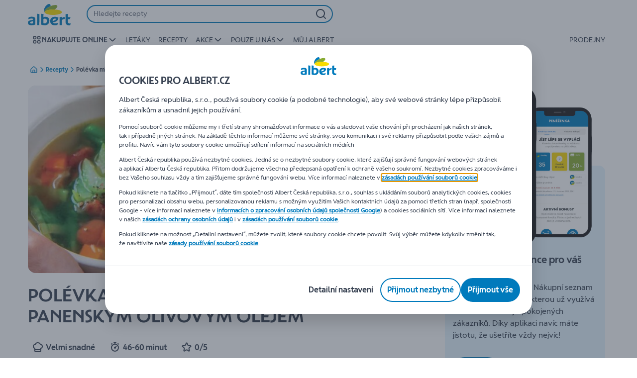

--- FILE ---
content_type: text/html; charset=utf-8
request_url: https://www.albert.cz/recepty/polevka-minestrone-s-extra-panenskym-olivovym-olejem/r/a218342
body_size: 169075
content:
<!DOCTYPE html><html data-testid="document-html" lang="cs"><head><meta charSet="utf-8"/><meta http-equiv="X-UA-Compatible" content="IE=edge"/><meta name="viewport" content="width=device-width, initial-scale=1.0"/><link rel="preconnect" href="https://assets.adobedtm.com"/><link rel="icon" type="image/png" href="https://static.albert.cz/static/next/icons/favicon.png?buildNumber=08d11195bb29f2655d397cda289b6e82a315cec9d7431a8e7f7a9e6f44ec9da0"/><link rel="shortcut icon" href="/favicon.ico"/><link rel="preload" type="font/woff2" href="https://static.albert.cz/static/next/fonts/AlbertHeadline-Bold.woff2?buildNumber=08d11195bb29f2655d397cda289b6e82a315cec9d7431a8e7f7a9e6f44ec9da0" as="font" crossorigin="anonymous"/><link rel="preload" type="font/woff2" href="https://static.albert.cz/static/next/fonts/AlbertHeadline-Black.woff2?buildNumber=08d11195bb29f2655d397cda289b6e82a315cec9d7431a8e7f7a9e6f44ec9da0" as="font" crossorigin="anonymous"/><link rel="preload" type="font/woff2" href="https://static.albert.cz/static/next/fonts/AlbertText-Regular.woff2?buildNumber=08d11195bb29f2655d397cda289b6e82a315cec9d7431a8e7f7a9e6f44ec9da0" as="font" crossorigin="anonymous"/><link rel="preload" type="font/woff2" href="https://static.albert.cz/static/next/fonts/Bouncer-Bold.woff2?buildNumber=08d11195bb29f2655d397cda289b6e82a315cec9d7431a8e7f7a9e6f44ec9da0" as="font" crossorigin="anonymous"/><style>
    @font-face {
      font-family: AlbertHeadline;
      src: url("https://static.albert.cz/static/next/fonts/AlbertHeadline-Bold.woff2?buildNumber=08d11195bb29f2655d397cda289b6e82a315cec9d7431a8e7f7a9e6f44ec9da0") format("woff2"),
           url("https://static.albert.cz/static/next/fonts/AlbertHeadline-Bold.woff?buildNumber=08d11195bb29f2655d397cda289b6e82a315cec9d7431a8e7f7a9e6f44ec9da0") format("woff");
      font-weight: 700;
      font-style: normal;
      font-display: swap;
    }
  

    @font-face {
      font-family: AlbertHeadline;
      src: url("https://static.albert.cz/static/next/fonts/AlbertHeadline-Black.woff2?buildNumber=08d11195bb29f2655d397cda289b6e82a315cec9d7431a8e7f7a9e6f44ec9da0") format("woff2"),
           url("https://static.albert.cz/static/next/fonts/undefined?buildNumber=08d11195bb29f2655d397cda289b6e82a315cec9d7431a8e7f7a9e6f44ec9da0") format("woff");
      font-weight: 900;
      font-style: normal;
      font-display: swap;
    }
  

    @font-face {
      font-family: AlbertText;
      src: url("https://static.albert.cz/static/next/fonts/AlbertText-Regular.woff2?buildNumber=08d11195bb29f2655d397cda289b6e82a315cec9d7431a8e7f7a9e6f44ec9da0") format("woff2"),
           url("https://static.albert.cz/static/next/fonts/AlbertText-Regular.woff?buildNumber=08d11195bb29f2655d397cda289b6e82a315cec9d7431a8e7f7a9e6f44ec9da0") format("woff");
      font-weight: 400;
      font-style: normal;
      font-display: swap;
    }
  

    @font-face {
      font-family: Bouncer;
      src: url("https://static.albert.cz/static/next/fonts/Bouncer-Bold.woff2?buildNumber=08d11195bb29f2655d397cda289b6e82a315cec9d7431a8e7f7a9e6f44ec9da0") format("woff2"),
           url("https://static.albert.cz/static/next/fonts/Bouncer-Bold.woff?buildNumber=08d11195bb29f2655d397cda289b6e82a315cec9d7431a8e7f7a9e6f44ec9da0") format("woff");
      font-weight: 700;
      font-style: normal;
      font-display: swap;
    }
  </style><meta property="fb:app_id" content="491247697586768"/><script>
  window.mapi = {
    getDeviceId: () => ((e,i)=>{let n;try{n=localStorage.getItem(i)}catch{n=null}if(n)return n;let t="DeviceId";return fetch(e,{method:"POST",body:JSON.stringify({query:`query ${t} {deviceId}`}),headers:{"Content-Type":"application/json","X-Apollo-Operation-Name":t},credentials:"include"}).then(e=>e.json()).then(e=>{let{deviceId:n}=e.data;return localStorage.setItem(i,n),n}).catch(()=>null)})("https://www.albert.cz/api/v1/","deviceSessionId"),
    getCustomerId: () => ((e,t)=>{let i;try{i=localStorage.getItem(t)}catch{i=null}if(i)return i;let n="CurrentCustomerId";return fetch(e,{method:"POST",body:JSON.stringify({query:`
    query ${n} {
      currentCustomer {
        customerIdHash
      }
    }
  `}),headers:{"Content-Type":"application/json","X-Apollo-Operation-Name":n},credentials:"include"}).then(e=>e.json()).then(e=>{let i=e?.data?.currentCustomer?.customerIdHash;if(i){try{localStorage.setItem(t,i)}catch{}return i}return null}).catch(()=>null)})("https://www.albert.cz/api/v1/","customerId"),
    onHydrationFinished: (cb) => document.addEventListener('onHydrationFinished', cb),
  };
  window.mapi.getDeviceId();
</script><title>Polévka minestrone s extra panenským olivovým olejem</title><meta name="description" content="" data-testid="meta-description"/><meta name="title" content="Polévka minestrone s extra panenským olivovým olejem" data-testid="meta-title"/><meta name="robots" content="index,follow"/><meta property="og:title" content="Polévka minestrone s extra panenským olivovým olejem" data-testid="og:title"/><meta property="og:description" content="" data-testid="og:description"/><meta property="og:image" content="https://static.albert.cz/medias/sys_master/images/h11/h12/8951788929054.jpg?buildNumber=08d11195bb29f2655d397cda289b6e82a315cec9d7431a8e7f7a9e6f44ec9da0" data-testid="og:image"/><meta property="og:url" content="https://www.albert.cz/recepty/polevka-minestrone-s-extra-panenskym-olivovym-olejem/r/a218342"/><meta property="og:type" content="website"/><link rel="canonical" href="https://www.albert.cz/recepty/polevka-minestrone-s-extra-panenskym-olivovym-olejem/r/a218342" data-testid="canonical-url"/><meta name="apple-itunes-app" content="app-id=1487977886" data-testid="apple-store-app-meta"/><meta name="google-play-app" content="app-id=cz.albert.app" data-testid="google-store-app-meta"/><link rel="apple-touch-icon" href="https://static.albert.cz/static/next/images/download-app__logo.png?buildNumber=08d11195bb29f2655d397cda289b6e82a315cec9d7431a8e7f7a9e6f44ec9da0"/><script>
      var adl = window.adl || []
    </script><script defer="" src="//assets.adobedtm.com/cb7c8da1ae6b/80715598ca38/launch-4c7465818704.min.js"></script><meta name="next-head-count" content="28"/><noscript data-n-css=""></noscript><script defer="" nomodule="" src="https://www.albert.cz/_next/static/chunks/polyfills-42372ed130431b0a.js"></script><script defer="" src="https://www.albert.cz/_next/static/chunks/CmsImage.7e739d5a113391e5.js"></script><script defer="" src="https://www.albert.cz/_next/static/chunks/CmsHeroCarousel.78f7fded7a8bbf12.js"></script><script defer="" src="https://www.albert.cz/_next/static/chunks/6539.bb2340c4271c4592.js"></script><script defer="" src="https://www.albert.cz/_next/static/chunks/CmsLeafletPreview.38a8dfbe58295755.js"></script><script defer="" src="https://www.albert.cz/_next/static/chunks/CmsStructuredText.6bb07551a31a37e3.js"></script><script defer="" src="https://www.albert.cz/_next/static/chunks/CmsQlProductCarousel.eeaedb864f476063.js"></script><script defer="" src="https://www.albert.cz/_next/static/chunks/CmsCommercialPopup.c90fb51192e3d4f5.js"></script><script defer="" src="https://www.albert.cz/_next/static/chunks/CmsProfilingConsentReminder.68ba57d8e0d2c01b.js"></script><script defer="" src="https://www.albert.cz/_next/static/chunks/1098.0180595eb2b3aed4.js"></script><script defer="" src="https://www.albert.cz/_next/static/chunks/8566.cb04013fa518c204.js"></script><script defer="" src="https://www.albert.cz/_next/static/chunks/8483.823172a42e4c893a.js"></script><script defer="" src="https://www.albert.cz/_next/static/chunks/1998.bc63ab7ae3cdf744.js"></script><script defer="" src="https://www.albert.cz/_next/static/chunks/7715.d58c7254af7e1eff.js"></script><script defer="" src="https://www.albert.cz/_next/static/chunks/CmsNudgeToSelectStore.402f382fc1ba4a5e.js"></script><script src="https://www.albert.cz/_next/static/chunks/webpack-d2b8720b561a24bd.js" defer=""></script><script src="https://www.albert.cz/_next/static/chunks/framework-978a6051e6d0c57a.js" defer=""></script><script src="https://www.albert.cz/_next/static/chunks/main-5d984f37cf1c1b7f.js" defer=""></script><script src="https://www.albert.cz/_next/static/chunks/pages/_app-9c5cc66c68ea5980.js" defer=""></script><script src="https://www.albert.cz/_next/static/chunks/1070-f3def9a9083775dd.js" defer=""></script><script src="https://www.albert.cz/_next/static/chunks/9644-d5d31b7d93a0a665.js" defer=""></script><script src="https://www.albert.cz/_next/static/chunks/4525-86281fc83b6c70da.js" defer=""></script><script src="https://www.albert.cz/_next/static/chunks/401-76a243f971fa66a6.js" defer=""></script><script src="https://www.albert.cz/_next/static/chunks/8909-432719ddcc07d8c5.js" defer=""></script><script src="https://www.albert.cz/_next/static/chunks/pages/recipe-details-412b409f6f50e464.js" defer=""></script><script src="https://www.albert.cz/_next/static/08d11195bb29f2655d397cda289b6e82a315cec9d7431a8e7f7a9e6f44ec9da0/_buildManifest.js" defer=""></script><script src="https://www.albert.cz/_next/static/08d11195bb29f2655d397cda289b6e82a315cec9d7431a8e7f7a9e6f44ec9da0/_ssgManifest.js" defer=""></script><style data-styled="" data-styled-version="5.3.6">@page{margin:10mm;size:auto;}/*!sc*/
html{-webkit-scroll-behavior:smooth;-moz-scroll-behavior:smooth;-ms-scroll-behavior:smooth;scroll-behavior:smooth;}/*!sc*/
body,div,dl,dt,dd,h1,h2,h3,h4,h5,h6,pre,code,form,fieldset,legend,input,textarea,button,p,blockquote,th,td,dialog{margin:0;padding:0;}/*!sc*/
ol,ul{margin-bottom:8px;margin-top:0;}/*!sc*/
body{background:#fff;color:#374151;font-family:AlbertText,Arial,sans-serif;font-size:14px;line-height:1.5;margin:0;}/*!sc*/
#__next > div{display:-webkit-box;display:-webkit-flex;display:-ms-flexbox;display:flex;-webkit-flex-direction:column;-ms-flex-direction:column;flex-direction:column;min-height:100vh;}/*!sc*/
h1,h2,h3,h4,h5,h6{font-family:AlbertHeadline,Arial,sans-serif;-webkit-font-smoothing:antialiased;-moz-osx-font-smoothing:grayscale;font-style:normal;font-weight:700;}/*!sc*/
h1{font:var(--font-title-mobile-h1);padding-bottom:4px;}/*!sc*/
@media (min-width:576px){h1{font:var(--font-title-desktop-h1);}}/*!sc*/
@media print{h1{font-size:22pt;padding:0;}}/*!sc*/
h2{font:var(--font-title-mobile-h2);padding:0.83em 0;}/*!sc*/
@media (min-width:576px){h2{font:var(--font-title-desktop-h2);}}/*!sc*/
@media print{h2{font-size:18pt;padding:0;}}/*!sc*/
h3{font:var(--font-title-mobile-h3);padding:8px 0;}/*!sc*/
@media (min-width:576px){h3{font:var(--font-title-desktop-h3);}}/*!sc*/
@media print{h3{font-size:15pt;}}/*!sc*/
h4{font:var(--font-title-mobile-h4);padding:8px 0;}/*!sc*/
@media (min-width:576px){h4{font:var(--font-title-desktop-h4);}}/*!sc*/
@media print{h4{font-size:10pt;}}/*!sc*/
h5{font:var(--font-title-mobile-h5);}/*!sc*/
@media (min-width:576px){h5{font:var(--font-title-desktop-h5);}}/*!sc*/
@media print{h5{font-size:8pt;}}/*!sc*/
h6{font:var(--font-title-mobile-h6);}/*!sc*/
@media (min-width:576px){h6{font:var(--font-title-desktop-h6);}}/*!sc*/
@media print{h6{font-size:8pt;}}/*!sc*/
a{cursor:pointer;-webkit-text-decoration:none;text-decoration:none;}/*!sc*/
a:focus-visible{border-radius:4px;outline:var(--focus-outline);outline-offset:var(--focus-outline-offset);}/*!sc*/
p{margin-bottom:1em;}/*!sc*/
img{display:inline-block;height:auto;max-width:100%;vertical-align:middle;}/*!sc*/
button,input,select,textarea{font-family:inherit;font-size:inherit;line-height:inherit;}/*!sc*/
input[type='button'],input[type='reset'],input[type='submit']{-webkit-appearance:button;-moz-appearance:button;appearance:button;cursor:pointer;}/*!sc*/
button,select{text-transform:none;}/*!sc*/
button,input,optgroup,select,textarea{color:inherit;font:inherit;}/*!sc*/
button{-webkit-appearance:none;-moz-appearance:none;appearance:none;background-color:transparent;border:0;outline:0;overflow:visible;touch-action:manipulation;}/*!sc*/
button:hover{cursor:pointer;}/*!sc*/
button[disabled]:hover{cursor:default;}/*!sc*/
table{background-color:transparent;border-collapse:collapse;border-spacing:0;}/*!sc*/
select::-ms-expand{display:none;}/*!sc*/
input::-ms-clear,input::-ms-reveal{display:none;height:0;width:0;}/*!sc*/
input:-webkit-autofill{background-color:var(--bgColor-base) !important;box-shadow:0 0 0 1000px var(--bgColor-base) inset !important;}/*!sc*/
.grecaptcha-badge{bottom:114px !important;z-index:100;}/*!sc*/
@media print{.mopinion-survey-content{display:none;}}/*!sc*/
.smartbanner{background:#f5f5f5;bottom:0;display:none;font-family:AlbertText,Arial,sans-serif;height:80px;left:0;line-height:80px;overflow:hidden;position:fixed;width:100%;z-index:9998;}/*!sc*/
.smartbanner-show .smartbanner{display:block;}/*!sc*/
.smartbanner-container{margin:0 auto;position:relative;white-space:nowrap;}/*!sc*/
.smartbanner-close{border:0;border-radius:14px;color:#888888;display:inline-block;font-size:15px;font-weight:bold;margin:0 5px;text-align:center;-webkit-text-decoration:none;text-decoration:none;vertical-align:middle;}/*!sc*/
.smartbanner-icon{background-position:center;background-repeat:no-repeat;background-size:contain;border-radius:0;display:inline-block;height:50px;margin-right:12px;vertical-align:middle;width:50px;}/*!sc*/
@media (min-width:400px){.smartbanner-icon{border-radius:10px;height:60px;width:60px;}}/*!sc*/
.smartbanner-info{display:inline-block;font:var(--font-body-sm-bold);vertical-align:middle;width:44%;}/*!sc*/
.smartbanner-title{font-size:12px;line-height:18px;}/*!sc*/
@media (min-width:400px){.smartbanner-title{font-size:15px;}}/*!sc*/
.smartbanner-button{font-size:12px;font-weight:normal;height:24px;line-height:24px;margin:auto 0;position:absolute;right:10px;text-align:center;-webkit-text-decoration:none;text-decoration:none;text-shadow:0 1px 0 rgb(255 255 255 / 80%);text-transform:uppercase;top:19px;}/*!sc*/
@media (min-width:400px){.smartbanner-button{font-size:14px;right:20px;}}/*!sc*/
.smartbanner-button:active,.smartbanner-button:hover{color:#aaaaaa;}/*!sc*/
.smartbanner-description{font-size:12px;font-style:normal;font-weight:400;}/*!sc*/
.smartbanner-android,.smartbanner-ios{background:#f5f5f5;line-height:82px;}/*!sc*/
.smartbanner-android .smartbanner-close,.smartbanner-ios .smartbanner-close{border:0;color:#000000;height:22px;line-height:17px;width:22px;}/*!sc*/
.smartbanner-android .smartbanner-close:hover,.smartbanner-ios .smartbanner-close:hover{color:#aaaaaa;}/*!sc*/
.smartbanner-android .smartbanner-icon,.smartbanner-ios .smartbanner-icon{background-color:transparent;box-shadow:none;}/*!sc*/
.smartbanner-android .smartbanner-info,.smartbanner-ios .smartbanner-info{color:#000000;}/*!sc*/
.smartbanner-android .smartbanner-title,.smartbanner-ios .smartbanner-title{color:#000000;font-weight:700;}/*!sc*/
.smartbanner-android .smartbanner-button,.smartbanner-ios .smartbanner-button{box-shadow:0 -1px 0 rgb(0 0 0 / 4%) inset;color:var(--color-neutral100);line-height:40px;min-width:12%;padding:0;}/*!sc*/
.smartbanner-android .smartbanner-button:active,.smartbanner-android .smartbanner-button:hover{background:none;}/*!sc*/
.smartbanner-android .smartbanner-button-text,.smartbanner-ios .smartbanner-button-text{background:var(--color-primary500);border:0;border-radius:var(--bdr-radius-2);box-shadow:none;display:block;padding:0 26px;text-align:center;text-shadow:none;text-transform:none;}/*!sc*/
.smartbanner-android .smartbanner-button-text:active,.smartbanner-android .smartbanner-button-text:hover,.smartbanner-ios .smartbanner-button-text:active,.smartbanner-ios .smartbanner-button-text:hover{background:var(--color-primary600);}/*!sc*/
#main-content{outline:none !important;}/*!sc*/
@media (max-width:576px){.embeddedServiceSidebarMinimizedDefaultUI.helpButton{bottom:6px;max-width:7em !important;min-width:7em !important;}}/*!sc*/
.embeddedServiceSidebarMinimizedDefaultUI.sidebarHeader{border-radius:23px !important;bottom:6px !important;height:3em !important;right:0 !important;width:11em !important;}/*!sc*/
.embeddedServiceSidebarMinimizedDefaultUI .content{background-color:#D1223E !important;}/*!sc*/
.helpButton{max-width:14em;min-width:12em;right:0 !important;}/*!sc*/
.helpButton .uiButton{background:#D1223E !important;}/*!sc*/
@media (max-width:576px){.helpButton .uiButton{max-width:8em !important;min-width:100% !important;}}/*!sc*/
.helpButton .uiButton .helpButtonLabel{font-size:14px;}/*!sc*/
.helpButton .content{background:#D1223E !important;}/*!sc*/
.helpButton .content .message{max-width:100%;overflow:hidden;text-overflow:ellipsis;white-space:nowrap;}/*!sc*/
@media (max-width:576px){.helpButton{bottom:6px;max-width:8em !important;min-width:8em !important;}}/*!sc*/
@media print{.helpButton{display:none;}}/*!sc*/
.hippo-fab-main.hippo-fab-main-edit-content.qa-manage-content-link.qa-edit-content{border-radius:var(--bdr-radius-4);opacity:0;}/*!sc*/
.hippo-fab-main.hippo-fab-main-edit-content.qa-manage-content-link.qa-edit-content > svg{display:none;}/*!sc*/
.hippo-fab-main.hippo-fab-main-edit-content.qa-manage-content-link.qa-edit-content:hover{opacity:0.75;}/*!sc*/
.hippo-overlay-element.hippo-overlay-element-manage-content-link.offline .offline-warning{height:15px;left:0;pointer-events:none;width:15px;}/*!sc*/
dialog{border:none;color:inherit;display:block;height:auto;width:auto;}/*!sc*/
@media (min-width:992px){.min-height-120{min-height:120px;}}/*!sc*/
#__next-route-announcer__{display:none;}/*!sc*/
:root{--header-height:0px;--sticky-navigation-height:unset;--scroll-sign:0;}/*!sc*/
.visually-hidden{-webkit-clip-path:inset(50%);clip-path:inset(50%);height:1px;width:1px;margin:-1px;overflow:hidden;padding:0;position:absolute;-webkit-user-select:none;-moz-user-select:none;-ms-user-select:none;user-select:none;}/*!sc*/
data-styled.g1[id="sc-global-iEDSUG1"]{content:"sc-global-iEDSUG1,"}/*!sc*/
.jOQAkv{-webkit-align-items:center;-webkit-box-align:center;-ms-flex-align:center;align-items:center;display:-webkit-inline-box;display:-webkit-inline-flex;display:-ms-inline-flexbox;display:inline-flex;fill:currentcolor;font:var(--font-body-md-link);font:inherit;font-weight:var(--font-weight-regular);gap:8px;-webkit-text-decoration:underline;text-decoration:underline;color:var(--pageTheme-fgColor-secondary-base);}/*!sc*/
.jOQAkv:hover{color:var(--pageTheme-fgColor-secondary-hover);}/*!sc*/
.jOQAkv:active{color:var(--pageTheme-fgColor-secondary-pressed);}/*!sc*/
.jOQAkv:visited{color:var(--fgColor-visited);}/*!sc*/
.jOQAkv.jOQAkv{cursor:pointer;}/*!sc*/
.jOQAkv:focus-visible{border-radius:4px;outline:var(--focus-outline);outline-offset:var(--focus-outline-offset);}/*!sc*/
.XVggU{-webkit-align-items:center;-webkit-box-align:center;-ms-flex-align:center;align-items:center;display:-webkit-inline-box;display:-webkit-inline-flex;display:-ms-inline-flexbox;display:inline-flex;fill:currentcolor;font:var(--font-body-md-link);gap:8px;-webkit-text-decoration:none;text-decoration:none;color:var(--fgColor-tertiary-base);}/*!sc*/
.XVggU:hover{color:var(--fgColor-tertiary-hover);}/*!sc*/
.XVggU:active{color:var(--fgColor-tertiary-pressed);}/*!sc*/
.XVggU.XVggU{cursor:pointer;}/*!sc*/
.XVggU:focus-visible{border-radius:4px;outline:var(--focus-outline);outline-offset:var(--focus-outline-offset);}/*!sc*/
data-styled.g2[id="sc-5ttvy-0"]{content:"jOQAkv,XVggU,"}/*!sc*/
.cWxa-dr{-webkit-align-items:center;-webkit-box-align:center;-ms-flex-align:center;align-items:center;-webkit-appearance:none;-moz-appearance:none;appearance:none;background-color:var(--pageTheme-bgColor-primary-base);border-color:var(--pageTheme-bdrColor-primary-base);border-radius:var(--bdr-radius-24);border-style:solid;border-width:var(--bdr-width-2);box-sizing:border-box;color:var(--fgColor-onAction);display:-webkit-inline-box;display:-webkit-inline-flex;display:-ms-inline-flexbox;display:inline-flex;font:var(--font-body-base-bold);height:48px;-webkit-box-pack:center;-webkit-justify-content:center;-ms-flex-pack:center;justify-content:center;max-width:100%;outline:none;overflow:hidden;padding:0 12px;text-align:center;width:auto;}/*!sc*/
.cWxa-dr svg{fill:currentcolor;height:24px;width:24px;}/*!sc*/
.cWxa-dr:focus-visible{outline:var(--focus-outline);outline-offset:var(--focus-outline-offset);}/*!sc*/
.cWxa-dr:hover{background-color:var(--pageTheme-bgColor-primary-hover);border-color:var(--pageTheme-bdrColor-primary-hover);color:var(--fgColor-onAction);-webkit-text-decoration:none;text-decoration:none;}/*!sc*/
.cWxa-dr:active{background-color:var(--pageTheme-bgColor-primary-pressed);border-color:var(--pageTheme-bdrColor-primary-pressed);color:var(--fgColor-onAction);}/*!sc*/
.gTJxsn{-webkit-align-items:center;-webkit-box-align:center;-ms-flex-align:center;align-items:center;-webkit-appearance:none;-moz-appearance:none;appearance:none;background-color:var(--pageTheme-bgColor-primary-base);border-color:var(--pageTheme-bdrColor-primary-base);border-radius:var(--bdr-radius-24);border-style:solid;border-width:var(--bdr-width-2);box-sizing:border-box;color:var(--fgColor-onAction);display:-webkit-inline-box;display:-webkit-inline-flex;display:-ms-inline-flexbox;display:inline-flex;font:var(--font-body-base-bold);height:40px;-webkit-box-pack:center;-webkit-justify-content:center;-ms-flex-pack:center;justify-content:center;max-width:100%;outline:none;overflow:hidden;padding:0 12px;text-align:center;width:auto;}/*!sc*/
.gTJxsn svg{fill:currentcolor;height:20px;width:20px;}/*!sc*/
.gTJxsn:focus-visible{outline:var(--focus-outline);outline-offset:var(--focus-outline-offset);}/*!sc*/
.gTJxsn:hover{background-color:var(--pageTheme-bgColor-primary-hover);border-color:var(--pageTheme-bdrColor-primary-hover);color:var(--fgColor-onAction);-webkit-text-decoration:none;text-decoration:none;}/*!sc*/
.gTJxsn:active{background-color:var(--pageTheme-bgColor-primary-pressed);border-color:var(--pageTheme-bdrColor-primary-pressed);color:var(--fgColor-onAction);}/*!sc*/
data-styled.g11[id="sc-qvcpuj-0"]{content:"cWxa-dr,gTJxsn,"}/*!sc*/
.iPFmxY{background-color:var(--pageTheme-bgColor-primary-base);border-color:var(--pageTheme-bgColor-primary-base);color:var(--fgColor-onAction);}/*!sc*/
.iPFmxY:hover{background-color:var(--pageTheme-bgColor-primary-hover);border-color:var(--pageTheme-bgColor-primary-hover);}/*!sc*/
.iPFmxY:active{background-color:var(--pageTheme-bgColor-primary-pressed);border-color:var(--pageTheme-bgColor-primary-pressed);}/*!sc*/
.iPFmxY:focus-visible{outline:var(--focus-outline);outline-offset:var(--focus-outline-offset);}/*!sc*/
.iPFmxY:disabled,.iPFmxY[aria-disabled='true']{background-color:var(--bgColor-disabled);border-color:var(--bdrColor-disabled);color:var(--fgColor-disabled);}/*!sc*/
data-styled.g12[id="sc-qvcpuj-1"]{content:"iPFmxY,"}/*!sc*/
.hKYJIX{-webkit-align-items:center;-webkit-box-align:center;-ms-flex-align:center;align-items:center;-webkit-appearance:none;-moz-appearance:none;appearance:none;background-color:var(--pageTheme-bgColor-primary-base);border-color:var(--pageTheme-bdrColor-primary-base);border-radius:var(--bdr-radius-24);border-style:solid;border-width:var(--bdr-width-2);box-sizing:border-box;color:var(--fgColor-onAction);display:-webkit-box;display:-webkit-flex;display:-ms-flexbox;display:flex;font:var(--font-body-base-bold);height:40px;-webkit-box-pack:center;-webkit-justify-content:center;-ms-flex-pack:center;justify-content:center;min-width:40px;outline:none;overflow:hidden;padding:0 8px;width:40px;}/*!sc*/
.hKYJIX svg{fill:currentcolor;min-height:24px;min-width:24px;}/*!sc*/
data-styled.g24[id="sc-qvcpuj-13"]{content:"hKYJIX,"}/*!sc*/
.jKfGVC{background-color:transparent;border-color:transparent;color:var(--fgColor-tertiary-base);}/*!sc*/
.jKfGVC:hover{background-color:var(--bgColor-tertiary-hover);border-color:var(--bdrColor-tertiary-hover);color:var(--fgColor-onAction);}/*!sc*/
.jKfGVC:active{background-color:var(--bgColor-tertiary-pressed);border-color:var(--bgColor-tertiary-pressed);color:var(--fgColor-onAction);}/*!sc*/
.jKfGVC:focus-visible{outline:var(--focus-outline);outline-offset:var(--focus-outline-offset);}/*!sc*/
.jKfGVC:disabled,.jKfGVC[aria-disabled='true']{background-color:transparent;border-color:transparent;color:var(--fgColor-disabled);}/*!sc*/
data-styled.g35[id="sc-qvcpuj-24"]{content:"jKfGVC,"}/*!sc*/
.apIeR{-webkit-align-items:center;-webkit-box-align:center;-ms-flex-align:center;align-items:center;box-sizing:border-box;display:-webkit-box;display:-webkit-flex;display:-ms-flexbox;display:flex;height:100%;-webkit-box-pack:center;-webkit-justify-content:center;-ms-flex-pack:center;justify-content:center;position:relative;width:100%;}/*!sc*/
.apIeR > svg{-webkit-flex-shrink:0;-ms-flex-negative:0;flex-shrink:0;}/*!sc*/
.hqWYCx{-webkit-align-items:center;-webkit-box-align:center;-ms-flex-align:center;align-items:center;box-sizing:border-box;display:-webkit-box;display:-webkit-flex;display:-ms-flexbox;display:flex;height:100%;-webkit-box-pack:center;-webkit-justify-content:center;-ms-flex-pack:center;justify-content:center;gap:8px;position:relative;width:100%;}/*!sc*/
.hqWYCx > svg{-webkit-flex-shrink:0;-ms-flex-negative:0;flex-shrink:0;}/*!sc*/
data-styled.g37[id="sc-qvcpuj-26"]{content:"apIeR,hqWYCx,"}/*!sc*/
.laJVjy{line-height:initial;max-width:100%;outline:none;overflow:hidden;text-overflow:ellipsis;white-space:nowrap;}/*!sc*/
data-styled.g38[id="sc-qvcpuj-27"]{content:"laJVjy,"}/*!sc*/
.BIFFq{color:var(--color-primary500);font-weight:var(--font-weight-bold);-webkit-text-decoration:underline;text-decoration:underline;}/*!sc*/
.BIFFq:focus-visible{outline:var(--focus-outline);outline-offset:var(--focus-outline-offset);}/*!sc*/
data-styled.g61[id="sc-16jql8m-0"]{content:"BIFFq,"}/*!sc*/
.kKSdYL{overflow:hidden;width:100%;}/*!sc*/
data-styled.g114[id="sc-1v0pqi2-0"]{content:"kKSdYL,"}/*!sc*/
.inIIcn{position:relative;}/*!sc*/
data-styled.g115[id="sc-1v0pqi2-1"]{content:"inIIcn,"}/*!sc*/
.nMRLA{color:var(--fgColor-base);font:var(--font-title-mobile-h2);-webkit-hyphens:auto;-moz-hyphens:auto;-ms-hyphens:auto;hyphens:auto;overflow-wrap:break-word;padding-bottom:24px;padding-bottom:0;padding-top:0;text-align:left;font:var(--font-title-mobile-h3);}/*!sc*/
@media (min-width:576px){.nMRLA{font:var(--font-title-desktop-h2);}}/*!sc*/
@media (min-width:576px){.nMRLA{font:var(--font-title-desktop-h3);}}/*!sc*/
.eoTxKm{color:var(--fgColor-base);font:var(--font-title-mobile-h2);-webkit-hyphens:auto;-moz-hyphens:auto;-ms-hyphens:auto;hyphens:auto;overflow-wrap:break-word;padding-bottom:24px;padding-top:0;text-align:left;font:var(--font-title-mobile-h2);}/*!sc*/
@media (min-width:576px){.eoTxKm{font:var(--font-title-desktop-h2);}}/*!sc*/
@media (min-width:576px){.eoTxKm{font:var(--font-title-desktop-h2);}}/*!sc*/
.hkOwOm{color:var(--fgColor-base);font:var(--font-title-mobile-h5);-webkit-hyphens:auto;-moz-hyphens:auto;-ms-hyphens:auto;hyphens:auto;overflow-wrap:break-word;padding-bottom:24px;padding-top:0;text-align:left;font:var(--font-title-mobile-h3);}/*!sc*/
@media (min-width:576px){.hkOwOm{font:var(--font-title-desktop-h5);}}/*!sc*/
@media (min-width:576px){.hkOwOm{font:var(--font-title-desktop-h3);}}/*!sc*/
data-styled.g117[id="sc-1vohui3-0"]{content:"nMRLA,eoTxKm,hkOwOm,"}/*!sc*/
.kIuPcq{left:0;margin-left:auto;margin-right:auto;max-height:calc(100vh - 120px);max-width:672px;overflow-y:auto;padding:0 24px;position:fixed;right:0;top:120px;z-index:9;}/*!sc*/
data-styled.g131[id="sc-1xpjf1h-0"]{content:"kIuPcq,"}/*!sc*/
.dHJXyE{box-sizing:border-box;}/*!sc*/
data-styled.g137[id="sc-m28gtc-1"]{content:"dHJXyE,"}/*!sc*/
.MhpHX{display:-webkit-box;display:-webkit-flex;display:-ms-flexbox;display:flex;-webkit-flex-flow:column;-ms-flex-flow:column;flex-flow:column;height:100%;width:100%;}/*!sc*/
.MhpHX > div{position:relative;}/*!sc*/
@media (min-width:576px){.MhpHX{-webkit-flex-flow:column;-ms-flex-flow:column;flex-flow:column;}}/*!sc*/
@media (min-width:992px){.MhpHX{-webkit-flex-flow:column;-ms-flex-flow:column;flex-flow:column;}}/*!sc*/
@media (min-width:1280px){.MhpHX{-webkit-flex-flow:column;-ms-flex-flow:column;flex-flow:column;}}/*!sc*/
data-styled.g162[id="sc-1fitj0a-0"]{content:"MhpHX,"}/*!sc*/
.ePZPcx{background:transparent;height:0;overflow:hidden;padding-bottom:117.22972972972973%;}/*!sc*/
@media (min-width:576px){.ePZPcx{padding-bottom:117.37089201877934%;}}/*!sc*/
@media (min-width:992px){.ePZPcx{padding-bottom:117.37089201877934%;}}/*!sc*/
@media (min-width:1280px){.ePZPcx{padding-bottom:117.37089201877934%;}}/*!sc*/
.ePZPcx img{width:100%;}/*!sc*/
data-styled.g163[id="sc-1fitj0a-1"]{content:"ePZPcx,"}/*!sc*/
.hAyInY{-webkit-align-self:flex-start;-ms-flex-item-align:start;align-self:flex-start;width:100%;}/*!sc*/
data-styled.g165[id="sc-1fitj0a-3"]{content:"hAyInY,"}/*!sc*/
.cGeqTj{display:block;position:relative;width:100%;}/*!sc*/
.cGeqTj:focus-visible img{border-radius:var(--bdr-radius-4);outline:var(--focus-outline);outline-offset:var(--focus-outline-offset-inner);outline-style:auto;}/*!sc*/
data-styled.g166[id="sc-1fitj0a-4"]{content:"cGeqTj,"}/*!sc*/
.coVBeS{position:relative;}/*!sc*/
.coVBeS .collapsible-item-button:focus-visible{outline:var(--focus-outline);}/*!sc*/
.coVBeS .collapsible-item-title-link{color:#007abc;cursor:pointer;display:inline-block;margin:5px 0 8px 0;padding-right:12px;position:relative;}/*!sc*/
.coVBeS h1.collapsible-item-title-link,.coVBeS h2.collapsible-item-title-link,.coVBeS h3.collapsible-item-title-link,.coVBeS h4.collapsible-item-title-link,.coVBeS h5.collapsible-item-title-link,.coVBeS h6.collapsible-item-title-link{margin-bottom:32px;padding-bottom:0;}/*!sc*/
.coVBeS .collapsible-item-title-link::after{border:solid #007abc;border-width:0 2px 2px 0;content:'';margin-top:-5px;padding:2.5px;position:absolute;right:0;top:50%;-webkit-transform:rotate(45deg);-ms-transform:rotate(45deg);transform:rotate(45deg);}/*!sc*/
.coVBeS .collapsible-item-title-link.active::after{margin-top:0;-webkit-transform:rotate(225deg);-ms-transform:rotate(225deg);transform:rotate(225deg);}/*!sc*/
.coVBeS .collapsible-item-collapse{max-height:0;overflow:hidden;-webkit-transition:max-height 0.2s ease-out;transition:max-height 0.2s ease-out;}/*!sc*/
.coVBeS .collapsible-item-collapse p{padding:4px 0;}/*!sc*/
.coVBeS p:last-of-type{margin-bottom:0;}/*!sc*/
.coVBeS > h1{padding:0 0 32px;}/*!sc*/
.coVBeS > h2,.coVBeS h3,.coVBeS h4,.coVBeS h5,.coVBeS h6{padding:0 0 24px;}/*!sc*/
data-styled.g173[id="sc-jz7tc7-0"]{content:"coVBeS,"}/*!sc*/
.iVOvsv{-webkit-align-items:flex-start;-webkit-box-align:flex-start;-ms-flex-align:flex-start;align-items:flex-start;cursor:pointer;display:-webkit-box;display:-webkit-flex;display:-ms-flexbox;display:flex;max-width:648px;position:relative;-webkit-tap-highlight-color:transparent;width:-webkit-fit-content;width:-moz-fit-content;width:fit-content;}/*!sc*/
data-styled.g201[id="sc-bzk8b1-0"]{content:"iVOvsv,"}/*!sc*/
.jjtYrf{cursor:pointer;-webkit-flex:0 0 24px;-ms-flex:0 0 24px;flex:0 0 24px;height:24px;opacity:0;outline:none;position:absolute;width:24px;}/*!sc*/
data-styled.g202[id="sc-bzk8b1-1"]{content:"jjtYrf,"}/*!sc*/
.bsRZSv{-webkit-align-items:center;-webkit-box-align:center;-ms-flex-align:center;align-items:center;background-color:var(--bgColor-base);border-color:var(--bdrColor-secondary-strong);border-radius:var(--bdr-radius-checkbox);border-style:solid;border-width:var(--bdr-width-1);box-sizing:border-box;display:-webkit-box;display:-webkit-flex;display:-ms-flexbox;display:flex;fill:var(--fgColor-onAction);-webkit-flex:0 0 24px;-ms-flex:0 0 24px;flex:0 0 24px;height:24px;-webkit-box-pack:center;-webkit-justify-content:center;-ms-flex-pack:center;justify-content:center;margin-right:16px;width:24px;}/*!sc*/
.bsRZSv > .sc-bzk8b1-2{height:24px;width:24px;}/*!sc*/
.sc-bzk8b1-1:hover + .bsRZSv.bsRZSv{background:var(--bgColor-base);border-color:var(--bdrColor-secondary-hover);}/*!sc*/
.sc-bzk8b1-1:active + .bsRZSv.bsRZSv{background:var(--bgColor-base);border-color:var(--bdrColor-secondary-pressed);}/*!sc*/
.sc-bzk8b1-1:focus-visible + .bsRZSv.bsRZSv{background:var(--bgColor-base);border-color:var(--bdrColor-secondary-strong);outline:var(--focus-outline);outline-offset:var(--focus-outline-offset);}/*!sc*/
.sc-bzk8b1-1:checked + .bsRZSv.bsRZSv{background-color:var(--pageTheme-bgColor-secondary-base);border:none;}/*!sc*/
.sc-bzk8b1-1:checked:hover + .bsRZSv.bsRZSv{background-color:var(--pageTheme-bgColor-secondary-hover);}/*!sc*/
.sc-bzk8b1-1:checked:active + .bsRZSv.bsRZSv{background-color:var(--pageTheme-bgColor-secondary-pressed);}/*!sc*/
.sc-bzk8b1-1:checked:focus-visible + .bsRZSv.bsRZSv{background-color:var(--pageTheme-bgColor-secondary-base);}/*!sc*/
.sc-bzk8b1-1:disabled + .bsRZSv.bsRZSv,.sc-bzk8b1-1:disabled:checked + .bsRZSv.bsRZSv{background-color:var(--bgColor-disabled);border:none;cursor:not-allowed;fill:var(--fgColor-disabled);}/*!sc*/
data-styled.g204[id="sc-bzk8b1-3"]{content:"bsRZSv,"}/*!sc*/
.jSCSLe{color:var(--fgColor-base);-webkit-box-flex:1;-webkit-flex-grow:1;-ms-flex-positive:1;flex-grow:1;font:var(--font-body-md-regular);-webkit-box-pack:justify;-webkit-justify-content:space-between;-ms-flex-pack:justify;justify-content:space-between;margin-top:2px;width:calc(100% - 48px);}/*!sc*/
data-styled.g205[id="sc-bzk8b1-4"]{content:"jSCSLe,"}/*!sc*/
.kKwUUr{background-color:var(--color-neutral100);border-radius:var(--bdr-radius-4);-webkit-clip-path:inset(50%);clip-path:inset(50%);color:var(--color-neutral700);font:var(--font-body-base-bold);left:10px;padding:8px 16px;position:absolute;top:10px;z-index:-1;}/*!sc*/
.kKwUUr:focus-visible{outline:var(--focus-outline);outline-offset:var(--focus-outline-offset);}/*!sc*/
.kKwUUr:hover{cursor:pointer;-webkit-text-decoration:underline;text-decoration:underline;}/*!sc*/
data-styled.g257[id="sc-12icl4o-0"]{content:"kKwUUr,"}/*!sc*/
.fgoveq{display:-webkit-box;display:-webkit-flex;display:-ms-flexbox;display:flex;-webkit-flex-direction:column;-ms-flex-direction:column;flex-direction:column;}/*!sc*/
data-styled.g262[id="sc-r4e76c-0"]{content:"fgoveq,"}/*!sc*/
.kZPSPh{font-size:16px;left:0;position:-webkit-sticky;position:sticky;right:0;top:0;-webkit-transition:box-shadow 0.3s;transition:box-shadow 0.3s;z-index:6;}/*!sc*/
@media print{.kZPSPh{display:none;}}/*!sc*/
data-styled.g277[id="sc-1jyux9p-0"]{content:"kZPSPh,"}/*!sc*/
.eLknQk{-webkit-align-items:center;-webkit-box-align:center;-ms-flex-align:center;align-items:center;-webkit-align-self:center;-ms-flex-item-align:center;align-self:center;bottom:-1px;cursor:pointer;display:-webkit-box;display:-webkit-flex;display:-ms-flexbox;display:flex;-webkit-flex-shrink:0;-ms-flex-negative:0;flex-shrink:0;height:43px;-webkit-box-pack:center;-webkit-justify-content:center;-ms-flex-pack:center;justify-content:center;pointer-events:auto;position:relative;-webkit-text-decoration:none;text-decoration:none;width:75px;}/*!sc*/
@media (min-width:1280px){.eLknQk{height:auto;width:86px;}}/*!sc*/
@media print{.eLknQk{-webkit-box-pack:start;-webkit-justify-content:start;-ms-flex-pack:start;justify-content:start;}}/*!sc*/
data-styled.g278[id="sc-17vg88v-0"]{content:"eLknQk,"}/*!sc*/
.bxyRVE{display:none;height:43px;-webkit-transform:none;-ms-transform:none;transform:none;}/*!sc*/
@media (min-width:1280px){.bxyRVE{display:-webkit-box;display:-webkit-flex;display:-ms-flexbox;display:flex;}}/*!sc*/
data-styled.g279[id="sc-17vg88v-1"]{content:"bxyRVE,"}/*!sc*/
.gPhyCX{display:-webkit-box;display:-webkit-flex;display:-ms-flexbox;display:flex;height:38px;}/*!sc*/
@media (min-width:1280px){.gPhyCX{display:none;}}/*!sc*/
data-styled.g280[id="sc-17vg88v-2"]{content:"gPhyCX,"}/*!sc*/
.hnqKox{height:100%;}/*!sc*/
data-styled.g283[id="sc-7v5sc4-0"]{content:"hnqKox,"}/*!sc*/
.jLYSal{-webkit-align-items:center;-webkit-box-align:center;-ms-flex-align:center;align-items:center;background:var(--bgColor-base);border-radius:var(--bdr-radius-8);box-sizing:border-box;color:var(--fgColor-base);display:-webkit-box;display:-webkit-flex;display:-ms-flexbox;display:flex;font:var(--font-label-md-bold);gap:8px;height:100%;min-width:-webkit-fit-content;min-width:-moz-fit-content;min-width:fit-content;padding:8px;width:100%;}/*!sc*/
.jLYSal svg{fill:var(--fgColor-base);height:24px;width:24px;}/*!sc*/
.jLYSal .sc-7jtlhs-0{max-height:24px;}/*!sc*/
.jLYSal:hover{background:var(--bgColor-subtle);}/*!sc*/
.jLYSal:active{background:var(--bgColor-moderate);}/*!sc*/
.jLYSal:focus-visible{border-radius:var(--bdr-radius-8);outline:var(--focus-outline);outline-offset:var(--focus-outline-offset-inner);}/*!sc*/
.hcnNhV{-webkit-align-items:center;-webkit-box-align:center;-ms-flex-align:center;align-items:center;background:var(--bgColor-base);border-radius:var(--bdr-radius-8);box-sizing:border-box;color:var(--fgColor-base);display:-webkit-box;display:-webkit-flex;display:-ms-flexbox;display:flex;font:var(--font-label-md-bold);gap:8px;height:100%;min-width:-webkit-fit-content;min-width:-moz-fit-content;min-width:fit-content;padding:8px;width:100%;}/*!sc*/
.hcnNhV svg{fill:var(--fgColor-base);height:20px;width:20px;}/*!sc*/
.hcnNhV .sc-7jtlhs-0{max-height:24px;}/*!sc*/
.hcnNhV:hover{background:var(--bgColor-subtle);}/*!sc*/
.hcnNhV:active{background:var(--bgColor-moderate);}/*!sc*/
.hcnNhV:focus-visible{border-radius:var(--bdr-radius-8);outline:var(--focus-outline);outline-offset:var(--focus-outline-offset-inner);}/*!sc*/
.eBQdWK{-webkit-align-items:center;-webkit-box-align:center;-ms-flex-align:center;align-items:center;background:var(--bgColor-base);border-radius:var(--bdr-radius-8);box-sizing:border-box;color:var(--fgColor-base);display:-webkit-box;display:-webkit-flex;display:-ms-flexbox;display:flex;font:var(--font-label-md-regular);gap:8px;height:100%;min-width:-webkit-fit-content;min-width:-moz-fit-content;min-width:fit-content;padding:8px;width:100%;}/*!sc*/
.eBQdWK svg{fill:var(--fgColor-base);height:20px;width:20px;}/*!sc*/
.eBQdWK .sc-7jtlhs-0{max-height:24px;}/*!sc*/
.eBQdWK:hover{background:var(--bgColor-subtle);}/*!sc*/
.eBQdWK:active{background:var(--bgColor-moderate);}/*!sc*/
.eBQdWK:focus-visible{border-radius:var(--bdr-radius-8);outline:var(--focus-outline);outline-offset:var(--focus-outline-offset-inner);}/*!sc*/
data-styled.g284[id="sc-7v5sc4-1"]{content:"jLYSal,hcnNhV,eBQdWK,"}/*!sc*/
.hlHhPJ{-webkit-align-items:center;-webkit-box-align:center;-ms-flex-align:center;align-items:center;display:-webkit-box;display:-webkit-flex;display:-ms-flexbox;display:flex;}/*!sc*/
data-styled.g285[id="sc-7v5sc4-2"]{content:"hlHhPJ,"}/*!sc*/
.krBNWJ{display:none;}/*!sc*/
@media (min-width:992px){.krBNWJ{display:inline-block;}}/*!sc*/
data-styled.g286[id="sc-7v5sc4-3"]{content:"krBNWJ,"}/*!sc*/
.dibxdf{-webkit-align-items:center;-webkit-box-align:center;-ms-flex-align:center;align-items:center;background:transparent;border-radius:var(--bdr-radius-button);display:-webkit-box;display:-webkit-flex;display:-ms-flexbox;display:flex;-webkit-flex-shrink:0;-ms-flex-negative:0;flex-shrink:0;height:auto;position:relative;}/*!sc*/
data-styled.g287[id="sc-m880x6-0"]{content:"dibxdf,"}/*!sc*/
@media (min-width:576px){}/*!sc*/
data-styled.g291[id="sc-m880x6-4"]{content:"eFijKw,"}/*!sc*/
.bUgNlw{display:-webkit-box;display:-webkit-flex;display:-ms-flexbox;display:flex;-webkit-flex-direction:column;-ms-flex-direction:column;flex-direction:column;font:var(--font-body-md-regular);position:relative;width:100%;}/*!sc*/
@media (max-width:992px){.bUgNlw{-webkit-flex-shrink:1;-ms-flex-negative:1;flex-shrink:1;}}/*!sc*/
data-styled.g293[id="sc-1gdbqu-0"]{content:"bUgNlw,"}/*!sc*/
.bvPzEB{background-color:var(--bgColor-base);border:var(--bdr-width-2) solid var(--bdrColor-secondary-base);border-radius:var(--bdr-radius-full);display:-webkit-box;display:-webkit-flex;display:-ms-flexbox;display:flex;height:36px;position:relative;}/*!sc*/
.bvPzEB:hover,.bvPzEB:active{border-color:var(--bdrColor-secondary-hover);}/*!sc*/
.bvPzEB:focus-within{border-color:var(--bdrColor-secondary-pressed);}/*!sc*/
data-styled.g294[id="sc-1gdbqu-1"]{content:"bvPzEB,"}/*!sc*/
.cqYXvJ{background-color:transparent;border:unset;border-radius:var(--bdr-radius-full);box-shadow:unset;box-sizing:border-box;color:var(--fgColor-base);cursor:text;font:var(--font-body-base-regular);outline:none;padding:8px 72px 8px 12px;width:100%;}/*!sc*/
.cqYXvJ::-webkit-input-placeholder{color:var(--fgColor-moderate);}/*!sc*/
.cqYXvJ::-moz-placeholder{color:var(--fgColor-moderate);}/*!sc*/
.cqYXvJ:-ms-input-placeholder{color:var(--fgColor-moderate);}/*!sc*/
.cqYXvJ::placeholder{color:var(--fgColor-moderate);}/*!sc*/
@media (min-width:992px){.cqYXvJ{font:var(--font-body-md-regular);}}/*!sc*/
data-styled.g295[id="sc-1gdbqu-2"]{content:"cqYXvJ,"}/*!sc*/
.dHUvqo{bottom:0;display:-webkit-box;display:-webkit-flex;display:-ms-flexbox;display:flex;height:100%;position:absolute;right:0;top:0;}/*!sc*/
data-styled.g296[id="sc-1gdbqu-3"]{content:"dHUvqo,"}/*!sc*/
.dYxnIl{border:none;border-radius:0;height:100%;}/*!sc*/
.dYxnIl:hover{background-color:var(--bgColor-secondaryInvs-hover);}/*!sc*/
.dYxnIl:hover svg{fill:var(--fgColor-secondary-hover);}/*!sc*/
.dYxnIl:active{background-color:var(--bgColor-secondaryInvs-pressed);}/*!sc*/
.dYxnIl:active svg{fill:var(--fgColor-secondary-pressed);}/*!sc*/
.dYxnIl:focus-visible{outline:var(--focus-outline);outline-offset:var(--focus-outline-offset-inner);}/*!sc*/
.dYxnIl:last-of-type{border-radius:0 var(--bdr-radius-full) var(--bdr-radius-full) 0;padding-right:12px;}/*!sc*/
data-styled.g297[id="sc-1gdbqu-4"]{content:"dYxnIl,"}/*!sc*/
.cEgAMJ{background:var(--bgColor-subtle);border-radius:var(--bdr-radius-16);height:530px;overflow:hidden;position:relative;width:100%;}/*!sc*/
.cEgAMJ::after{-webkit-animation:dvoAGX 1s infinite;animation:dvoAGX 1s infinite;background-image:linear-gradient( 90deg,rgb(var(--fgColor-moderate-RGB) / 0%) 0,rgb(var(--fgColor-moderate-RGB) / 20%) 20%,rgb(var(--fgColor-moderate-RGB) / 50%) 60%,rgb(var(--fgColor-moderate-RGB) / 0%) );bottom:0;content:'';left:0;position:absolute;right:0;top:0;-webkit-transform:translateX(-100%);-ms-transform:translateX(-100%);transform:translateX(-100%);}/*!sc*/
data-styled.g306[id="sc-vmx3ni-0"]{content:"cEgAMJ,"}/*!sc*/
.lbtbnH{-webkit-align-items:center;-webkit-box-align:center;-ms-flex-align:center;align-items:center;background-color:var(--bgColor-base);display:-webkit-box;display:-webkit-flex;display:-ms-flexbox;display:flex;height:56px;-webkit-box-pack:justify;-webkit-justify-content:space-between;-ms-flex-pack:justify;justify-content:space-between;z-index:1;}/*!sc*/
.lbtbnH .sc-1m1x3o6-0{top:52px;}/*!sc*/
.lbtbnH *{box-sizing:border-box;}/*!sc*/
data-styled.g373[id="sc-odjhk2-0"]{content:"lbtbnH,"}/*!sc*/
.cGbbkS{gap:8px;list-style:none;margin:0;padding:0;position:relative;}/*!sc*/
@media (min-width:576px){.cGbbkS{display:-webkit-box;display:-webkit-flex;display:-ms-flexbox;display:flex;-webkit-flex:0 0 auto;-ms-flex:0 0 auto;flex:0 0 auto;-webkit-box-pack:end;-webkit-justify-content:end;-ms-flex-pack:end;justify-content:end;}}/*!sc*/
data-styled.g374[id="sc-odjhk2-1"]{content:"cGbbkS,"}/*!sc*/
.VLDvZ{margin:auto;padding:0 16px;position:relative;width:100%;}/*!sc*/
@media (min-width:576px){.VLDvZ{padding:0 32px;}}/*!sc*/
@media (min-width:992px){.VLDvZ{padding:0 48px;}}/*!sc*/
@media (min-width:1280px){.VLDvZ{padding:0 56px;}}/*!sc*/
@media (min-width:1600px){.VLDvZ{max-width:1512px;padding:0;}}/*!sc*/
data-styled.g375[id="sc-odjhk2-2"]{content:"VLDvZ,"}/*!sc*/
.gCOIQG{-webkit-flex-shrink:0;-ms-flex-negative:0;flex-shrink:0;}/*!sc*/
data-styled.g376[id="sc-odjhk2-3"]{content:"gCOIQG,"}/*!sc*/
.gSARvt{-webkit-align-items:center;-webkit-box-align:center;-ms-flex-align:center;align-items:center;display:-webkit-box;display:-webkit-flex;display:-ms-flexbox;display:flex;-webkit-box-flex:1;-webkit-flex-grow:1;-ms-flex-positive:1;flex-grow:1;-webkit-flex-shrink:1;-ms-flex-negative:1;flex-shrink:1;-webkit-box-pack:center;-webkit-justify-content:center;-ms-flex-pack:center;justify-content:center;padding:0 32px;}/*!sc*/
data-styled.g377[id="sc-odjhk2-4"]{content:"gSARvt,"}/*!sc*/
.hgcVlU{-webkit-align-items:center;-webkit-box-align:center;-ms-flex-align:center;align-items:center;border-radius:var(--bdr-radius-control);border-style:solid;border-width:var(--bdr-width-1);box-sizing:border-box;display:-webkit-box;display:-webkit-flex;display:-ms-flexbox;display:flex;font:var(--font-label-md-bold);height:32px;-webkit-box-pack:start;-webkit-justify-content:flex-start;-ms-flex-pack:start;justify-content:flex-start;max-width:100%;padding:6px 8px 6px 8px;white-space:nowrap;width:-webkit-fit-content;width:-moz-fit-content;width:fit-content;background-color:var(--bgColor-subtle);border-color:var(--bgColor-subtle);color:var(--fgColor-base);fill:var(--fgColor-base);}/*!sc*/
.hgcVlU:disabled{background-color:var(--bgColor-disabled);border-color:var(--bdrColor-disabled);color:var(--fgColor-disabled);fill:var(--fgColor-disabled);}/*!sc*/
data-styled.g382[id="sc-sa5ulc-1"]{content:"hgcVlU,"}/*!sc*/
.iYIQNQ{margin:0 4px;overflow:hidden;text-overflow:ellipsis;}/*!sc*/
data-styled.g383[id="sc-sa5ulc-2"]{content:"iYIQNQ,"}/*!sc*/
.kQWMFH{-webkit-align-items:center;-webkit-box-align:center;-ms-flex-align:center;align-items:center;background-color:var(--bgColor-base);display:-webkit-box;display:-webkit-flex;display:-ms-flexbox;display:flex;-webkit-flex-direction:row;-ms-flex-direction:row;flex-direction:row;height:48px;-webkit-box-pack:center;-webkit-justify-content:center;-ms-flex-pack:center;justify-content:center;}/*!sc*/
data-styled.g462[id="sc-1djh34m-0"]{content:"kQWMFH,"}/*!sc*/
.guaBZf{background-color:transparent;bottom:0;box-shadow:none;box-sizing:border-box;height:100%;left:0;position:static;top:0;width:100%;padding:0 16px;}/*!sc*/
@media (min-width:576px){.guaBZf{padding:0 32px;}}/*!sc*/
@media (min-width:992px){.guaBZf{padding:0 48px;}}/*!sc*/
@media (min-width:1280px){.guaBZf{padding:0 56px;}}/*!sc*/
@media (min-width:1600px){.guaBZf{max-width:1512px;padding:0;}}/*!sc*/
data-styled.g464[id="sc-1djh34m-2"]{content:"guaBZf,"}/*!sc*/
.iaGoGk{background:transparent;height:100%;overflow-y:inherit;width:100%;}/*!sc*/
data-styled.g465[id="sc-1djh34m-3"]{content:"iaGoGk,"}/*!sc*/
.jLdSnb{-webkit-align-items:center;-webkit-box-align:center;-ms-flex-align:center;align-items:center;box-sizing:border-box;display:-webkit-box;display:-webkit-flex;display:-ms-flexbox;display:flex;-webkit-flex-direction:row;-ms-flex-direction:row;flex-direction:row;-webkit-box-pack:justify;-webkit-justify-content:space-between;-ms-flex-pack:justify;justify-content:space-between;margin:auto;min-height:100%;padding:0;position:relative;}/*!sc*/
.jLdSnb > div:first-child{margin-top:0;}/*!sc*/
@media (min-width:576px){.jLdSnb{padding:0;}}/*!sc*/
data-styled.g466[id="sc-1djh34m-4"]{content:"jLdSnb,"}/*!sc*/
.gLDNLu{display:-webkit-box;display:-webkit-flex;display:-ms-flexbox;display:flex;-webkit-flex-direction:row;-ms-flex-direction:row;flex-direction:row;gap:0;-webkit-box-pack:justify;-webkit-justify-content:space-between;-ms-flex-pack:justify;justify-content:space-between;list-style:none;margin:0;padding:0;padding-top:0;white-space:nowrap;width:auto;}/*!sc*/
.gLDNLu > li{width:100%;}/*!sc*/
data-styled.g467[id="sc-1djh34m-5"]{content:"gLDNLu,"}/*!sc*/
.eKsMlS{-webkit-align-items:center;-webkit-box-align:center;-ms-flex-align:center;align-items:center;border-top:none;margin-top:0;}/*!sc*/
.eKsMlS > li:not(:last-child){width:100%;}/*!sc*/
data-styled.g468[id="sc-1djh34m-6"]{content:"eKsMlS,"}/*!sc*/
.cvEgLI{display:contents;vertical-align:top;}/*!sc*/
.cvEgLI:has(> div[data-restriction]:empty){display:none;}/*!sc*/
@media (min-width:576px){}/*!sc*/
@media (min-width:576px){.cvEgLI{display:block;width:100%;}}/*!sc*/
@media (min-width:992px){.cvEgLI{display:block;width:100%;}}/*!sc*/
@media (min-width:1280px){.cvEgLI{display:block;width:100%;}}/*!sc*/
.cvEgLI:empty{display:none;}/*!sc*/
.cvEgLI[data-ab-visibility='hidden']{display:none;}/*!sc*/
@media (max-width:991px){.cvEgLI:has(> div[data-isrestrictedmobile='true']){display:none;}}/*!sc*/
@media (min-width:992px){.cvEgLI:has(> div[data-isrestricteddesktop='true']){display:none;}}/*!sc*/
.jCqLXE{display:contents;}/*!sc*/
.jCqLXE:has(> div[data-restriction]:empty){display:none;}/*!sc*/
@media (min-width:576px){}/*!sc*/
.jCqLXE:empty{display:none;}/*!sc*/
.jCqLXE[data-ab-visibility='hidden']{display:none;}/*!sc*/
@media (max-width:991px){.jCqLXE:has(> div[data-isrestrictedmobile='true']){display:none;}}/*!sc*/
@media (min-width:992px){.jCqLXE:has(> div[data-isrestricteddesktop='true']){display:none;}}/*!sc*/
.ipuxGg{display:contents;vertical-align:top;}/*!sc*/
.ipuxGg:has(> div[data-restriction]:empty){display:none;}/*!sc*/
@media (min-width:576px){}/*!sc*/
@media (min-width:576px){.ipuxGg{display:inline-block;width:50%;}}/*!sc*/
@media (min-width:992px){.ipuxGg{display:inline-block;width:50%;}}/*!sc*/
@media (min-width:1280px){.ipuxGg{display:inline-block;width:50%;}}/*!sc*/
.ipuxGg:empty{display:none;}/*!sc*/
.ipuxGg[data-ab-visibility='hidden']{display:none;}/*!sc*/
@media (max-width:991px){.ipuxGg:has(> div[data-isrestrictedmobile='true']){display:none;}}/*!sc*/
@media (min-width:992px){.ipuxGg:has(> div[data-isrestricteddesktop='true']){display:none;}}/*!sc*/
data-styled.g488[id="sc-qv30oi-2"]{content:"cvEgLI,jCqLXE,ipuxGg,"}/*!sc*/
.xXvKF{display:inline-block;position:relative;}/*!sc*/
data-styled.g522[id="sc-23tnaj-0"]{content:"xXvKF,"}/*!sc*/
.jxLyw{-webkit-align-items:center;-webkit-box-align:center;-ms-flex-align:center;align-items:center;background-color:var(--bgColor-primary-base);border:none;border-radius:var(--bdr-radius-full);color:var(--fgColor-onAction);display:-webkit-box;display:-webkit-flex;display:-ms-flexbox;display:flex;font:var(--font-body-md-bold);gap:4px;padding:4px 12px;}/*!sc*/
.jxLyw:hover{background-color:var(--bgColor-primary-hover);}/*!sc*/
.jxLyw:active{background-color:var(--bgColor-primary-pressed);}/*!sc*/
.jxLyw:focus-visible{border-radius:var(--bdr-radius-full);outline:var(--focus-outline);outline-offset:var(--focus-outline-offset);}/*!sc*/
data-styled.g523[id="sc-23tnaj-1"]{content:"jxLyw,"}/*!sc*/
.kWEOpU{fill:var(--fgColor-onAction);height:24px;width:24px;}/*!sc*/
data-styled.g524[id="sc-23tnaj-2"]{content:"kWEOpU,"}/*!sc*/
.iGeuIF{margin-top:auto;}/*!sc*/
@media print{.iGeuIF{display:none;}}/*!sc*/
data-styled.g673[id="sc-bbk1ve-0"]{content:"iGeuIF,"}/*!sc*/
.cvsktI{box-sizing:border-box;margin:auto;padding:16px 16px 0;width:100%;}/*!sc*/
@media (min-width:576px){.cvsktI{padding:16px 32px 0;}}/*!sc*/
@media (min-width:992px){.cvsktI{padding:16px 48px 0;}}/*!sc*/
@media (min-width:1280px){.cvsktI{padding:16px 56px 0;}}/*!sc*/
@media (min-width:1600px){.cvsktI{max-width:1512px;padding:16px 0 0;}}/*!sc*/
data-styled.g674[id="sc-bbk1ve-1"]{content:"cvsktI,"}/*!sc*/
.cOjZIb{margin:0 -8px;}/*!sc*/
data-styled.g682[id="sc-1tmlqgl-0"]{content:"cOjZIb,"}/*!sc*/
.gbTsai{display:-webkit-box;display:-webkit-flex;display:-ms-flexbox;display:flex;-webkit-flex-wrap:wrap;-ms-flex-wrap:wrap;flex-wrap:wrap;-webkit-box-pack:center;-webkit-justify-content:center;-ms-flex-pack:center;justify-content:center;list-style:none;padding:0;}/*!sc*/
.gbTsai *{box-sizing:border-box;}/*!sc*/
@media (max-width:1280px){.gbTsai{padding-bottom:8px;}}/*!sc*/
data-styled.g683[id="sc-1tmlqgl-1"]{content:"gbTsai,"}/*!sc*/
.tRaLJ{margin-bottom:24px;padding:0 8px;width:25%;}/*!sc*/
@media (max-width:1280px){.tRaLJ{margin-bottom:16px;width:50%;}}/*!sc*/
@media (max-width:992px){.tRaLJ{width:100%;}}/*!sc*/
.tRaLJ a{border-radius:8px;display:block;height:100%;}/*!sc*/
data-styled.g684[id="sc-1tmlqgl-2"]{content:"tRaLJ,"}/*!sc*/
.iaZyEU{-webkit-align-items:center;-webkit-box-align:center;-ms-flex-align:center;align-items:center;background:var(--color-neutral100);border-radius:8px;box-shadow:0 2px 4px rgb(0 0 0 / 5%);cursor:pointer;display:-webkit-box;display:-webkit-flex;display:-ms-flexbox;display:flex;height:100%;padding:12px 48px 12px 12px;position:relative;}/*!sc*/
data-styled.g685[id="sc-1tmlqgl-3"]{content:"iaZyEU,"}/*!sc*/
.dCFgHw{-webkit-flex-shrink:0;-ms-flex-negative:0;flex-shrink:0;height:54px;margin-right:12px;width:54px;}/*!sc*/
.dCFgHw img{display:block;}/*!sc*/
@media (max-width:1280px){.dCFgHw{height:40px;width:40px;}}/*!sc*/
data-styled.g686[id="sc-1tmlqgl-4"]{content:"dCFgHw,"}/*!sc*/
.dJnrxo{color:#374151;font-size:15px;font-weight:700;line-height:22px;}/*!sc*/
@media (max-width:1280px){.dJnrxo{font-size:14px;line-height:20px;}}/*!sc*/
data-styled.g687[id="sc-1tmlqgl-5"]{content:"dJnrxo,"}/*!sc*/
.eUQnJp{color:#6b7280;font-size:14px;font-weight:400;line-height:20px;margin-bottom:0;}/*!sc*/
@media (max-width:1280px){.eUQnJp{font-size:12px;line-height:16px;}}/*!sc*/
data-styled.g688[id="sc-1tmlqgl-6"]{content:"eUQnJp,"}/*!sc*/
.cNFNRU{height:24px;position:absolute;right:20px;top:50%;-webkit-transform:translateY(-50%);-ms-transform:translateY(-50%);transform:translateY(-50%);width:16px;}/*!sc*/
data-styled.g689[id="sc-1tmlqgl-7"]{content:"cNFNRU,"}/*!sc*/
.criHWm{background:var(--color-primary200);}/*!sc*/
data-styled.g694[id="sc-1qjs64w-0"]{content:"criHWm,"}/*!sc*/
.iPCWuE{padding:24px 16px 8px;}/*!sc*/
.iPCWuE *{box-sizing:border-box;}/*!sc*/
@media (min-width:576px){.iPCWuE{padding:24px 32px 8px;}}/*!sc*/
@media (min-width:992px){.iPCWuE{padding:24px 48px 8px;}}/*!sc*/
@media (min-width:1280px){.iPCWuE{border-bottom:1px solid #e5e7eb;padding:24px 56px 8px;}}/*!sc*/
@media (min-width:1600px){.iPCWuE{margin:0 auto;padding:24px 0 8px;}}/*!sc*/
data-styled.g695[id="sc-navy9c-0"]{content:"iPCWuE,"}/*!sc*/
.gbBbEC{border:1px solid #e5e7eb;border-radius:8px;box-shadow:0 2px 4px rgb(0 0 0 / 5%);display:-webkit-box;display:-webkit-flex;display:-ms-flexbox;display:flex;-webkit-flex-wrap:wrap;-ms-flex-wrap:wrap;flex-wrap:wrap;-webkit-box-pack:center;-webkit-justify-content:center;-ms-flex-pack:center;justify-content:center;margin:auto;max-width:100%;padding:32px 16px;}/*!sc*/
@media (min-width:1280px){.gbBbEC{border:none;border-radius:0;box-shadow:none;-webkit-flex-wrap:nowrap;-ms-flex-wrap:nowrap;flex-wrap:nowrap;max-width:1090px;padding:0;width:100%;}}/*!sc*/
data-styled.g696[id="sc-navy9c-1"]{content:"gbBbEC,"}/*!sc*/
.juOmtr{color:#374151;padding-right:8px;width:50%;}/*!sc*/
.juOmtr p{font-size:14px;line-height:20px;}/*!sc*/
@media (max-width:1280px){.juOmtr{margin-bottom:8px;padding-right:0;width:100%;}}/*!sc*/
data-styled.g697[id="sc-navy9c-2"]{content:"juOmtr,"}/*!sc*/
.gyuDwj{font-size:24px;line-height:30px;margin-bottom:8px;padding-bottom:0;}/*!sc*/
data-styled.g698[id="sc-navy9c-3"]{content:"gyuDwj,"}/*!sc*/
.jDzNmV{margin-top:4px;padding-left:8px;width:50%;}/*!sc*/
@media (max-width:1280px){.jDzNmV{margin-top:0;padding-left:0;width:100%;}}/*!sc*/
@media (min-width:1280px){.jDzNmV{margin-bottom:16px;}}/*!sc*/
data-styled.g699[id="sc-navy9c-4"]{content:"jDzNmV,"}/*!sc*/
@media (min-width:1280px){.fibOle{box-sizing:border-box;padding:0 24px;width:calc(100% / 4);}}/*!sc*/
data-styled.g700[id="sc-6t7480-0"]{content:"fibOle,"}/*!sc*/
@media (min-width:1280px){.llSglh{display:-webkit-box;display:-webkit-flex;display:-ms-flexbox;display:flex;margin:0 -24px;width:100%;}.llSglh .sc-6t7480-0:last-child{display:block;}}/*!sc*/
data-styled.g701[id="sc-6t7480-1"]{content:"llSglh,"}/*!sc*/
.cIcVZz{-webkit-align-items:baseline;-webkit-box-align:baseline;-ms-flex-align:baseline;align-items:baseline;display:-webkit-box;display:-webkit-flex;display:-ms-flexbox;display:flex;-webkit-box-pack:justify;-webkit-justify-content:space-between;-ms-flex-pack:justify;justify-content:space-between;outline:none;padding-right:16px;position:relative;width:100%;}/*!sc*/
@media (max-width:1280px){.cIcVZz{cursor:pointer;margin-bottom:8px;}}/*!sc*/
.cIcVZz:focus-visible{border-radius:var(--bdr-radius-8);outline:var(--focus-outline);outline-offset:var(--focus-outline-offset);}/*!sc*/
data-styled.g702[id="sc-6t7480-2"]{content:"cIcVZz,"}/*!sc*/
.kphTvq{display:none;}/*!sc*/
@media (min-width:1280px){.kphTvq{display:block;}}/*!sc*/
data-styled.g703[id="sc-6t7480-3"]{content:"kphTvq,"}/*!sc*/
.ejxvtJ{display:block;fill:#374151;height:20px;position:absolute;right:0;top:50%;-webkit-transform:translateY(-50%);-ms-transform:translateY(-50%);transform:translateY(-50%);width:20px;}/*!sc*/
@media (min-width:1280px){.ejxvtJ{display:none;}}/*!sc*/
data-styled.g704[id="sc-6t7480-4"]{content:"ejxvtJ,"}/*!sc*/
.iwAfEx{background:#374151;color:var(--color-neutral100);padding:40px 0 32px 0;}/*!sc*/
@media (max-width:1280px){.iwAfEx{padding:24px 0;}}/*!sc*/
data-styled.g705[id="sc-1k2vjta-0"]{content:"iwAfEx,"}/*!sc*/
.bGlxwl{box-sizing:border-box;margin:auto;padding:0 8px;width:100%;}/*!sc*/
@media (min-width:576px){.bGlxwl{padding:0 16px;}}/*!sc*/
@media (min-width:992px){.bGlxwl{padding:0 32px;}}/*!sc*/
@media (min-width:1280px){.bGlxwl{padding:0 40px;}}/*!sc*/
@media (min-width:1600px){.bGlxwl{max-width:1512px;padding:0;}}/*!sc*/
@media (max-width:1280px){.bGlxwl{-webkit-align-items:center;-webkit-box-align:center;-ms-flex-align:center;align-items:center;}}/*!sc*/
data-styled.g706[id="sc-1k2vjta-1"]{content:"bGlxwl,"}/*!sc*/
.ijfzxr{-webkit-align-items:center;-webkit-box-align:center;-ms-flex-align:center;align-items:center;display:-webkit-box;display:-webkit-flex;display:-ms-flexbox;display:flex;margin-bottom:8px;width:100%;}/*!sc*/
@media (max-width:1280px){.ijfzxr{-webkit-align-items:center;-webkit-box-align:center;-ms-flex-align:center;align-items:center;}}/*!sc*/
@media (max-width:992px){.ijfzxr{-webkit-flex-wrap:wrap;-ms-flex-wrap:wrap;flex-wrap:wrap;}}/*!sc*/
data-styled.g707[id="sc-1k2vjta-2"]{content:"ijfzxr,"}/*!sc*/
.enVWyc{display:-webkit-box;display:-webkit-flex;display:-ms-flexbox;display:flex;-webkit-box-pack:start;-webkit-justify-content:flex-start;-ms-flex-pack:start;justify-content:flex-start;padding:0 16px;width:calc(100% / 3);}/*!sc*/
@media (max-width:1280px){.enVWyc{width:calc(100% / 2);}}/*!sc*/
@media (max-width:992px){.enVWyc{-webkit-flex-wrap:wrap;-ms-flex-wrap:wrap;flex-wrap:wrap;width:100%;}}/*!sc*/
@media (min-width:1600px){.enVWyc{padding:0;}}/*!sc*/
data-styled.g708[id="sc-1k2vjta-3"]{content:"enVWyc,"}/*!sc*/
.iKeNVD{height:auto;max-width:64px;width:100%;}/*!sc*/
@media (min-width:992px){.iKeNVD{margin-right:32px;}}/*!sc*/
@media (min-width:1280px){.iKeNVD{margin-right:72px;max-width:80px;}}/*!sc*/
@media (max-width:992px){.iKeNVD{margin:0 auto 16px auto;}}/*!sc*/
data-styled.g709[id="sc-1k2vjta-4"]{content:"iKeNVD,"}/*!sc*/
.drFxks{list-style-type:none;margin-bottom:0;margin-top:12px;padding-left:0;}/*!sc*/
.drFxks li{display:inline-block;-webkit-flex-shrink:0;-ms-flex-negative:0;flex-shrink:0;margin-bottom:8px;margin-right:16px;}/*!sc*/
.drFxks li:last-child{margin-right:0;}/*!sc*/
.drFxks li a{display:block;line-height:1;}/*!sc*/
@media (max-width:992px){.drFxks{margin-bottom:8px;margin-top:0;padding-left:0;text-align:center;width:100%;}}/*!sc*/
@media (min-width:992px){.drFxks{display:-webkit-box;display:-webkit-flex;display:-ms-flexbox;display:flex;-webkit-box-pack:initial;-webkit-justify-content:initial;-ms-flex-pack:initial;justify-content:initial;}}/*!sc*/
@media (min-width:1280px){.drFxks{margin-top:16px;}.drFxks li{margin-right:16px;}}/*!sc*/
data-styled.g710[id="sc-1k2vjta-5"]{content:"drFxks,"}/*!sc*/
.hwTTXA{display:-webkit-box;display:-webkit-flex;display:-ms-flexbox;display:flex;-webkit-flex-direction:column;-ms-flex-direction:column;flex-direction:column;list-style-type:none;margin-bottom:16px;padding:0 16px;text-align:center;width:100%;}/*!sc*/
.hwTTXA li{display:inline-block;-webkit-flex-shrink:0;-ms-flex-negative:0;flex-shrink:0;margin-bottom:8px;margin-right:0;}/*!sc*/
.hwTTXA li:last-child{margin-bottom:0;}/*!sc*/
.hwTTXA a{color:var(--color-neutral100);font-size:12px;font-weight:400;}/*!sc*/
.hwTTXA a:hover{color:#d1d5db;}/*!sc*/
@media (min-width:992px){.hwTTXA{margin:16px 0;}}/*!sc*/
@media (min-width:1280px){.hwTTXA{display:block;margin:8px 0;padding:0 16px;width:calc(100% / 3);}.hwTTXA li{margin-bottom:0;margin-right:16px;}}/*!sc*/
data-styled.g711[id="sc-1k2vjta-6"]{content:"hwTTXA,"}/*!sc*/
.jgvdFo{text-align:center;}/*!sc*/
data-styled.g714[id="sc-1k2vjta-9"]{content:"jgvdFo,"}/*!sc*/
.hhUdvm{color:#9ca3af;font-size:8px;padding:0 16px;}/*!sc*/
data-styled.g715[id="sc-1k2vjta-10"]{content:"hhUdvm,"}/*!sc*/
.fjQZlb{box-sizing:border-box;margin:auto;padding:12px 16px 16px;}/*!sc*/
@media (min-width:576px){.fjQZlb{padding:12px 32px 16px;}}/*!sc*/
@media (min-width:992px){.fjQZlb{padding:16px 48px;}}/*!sc*/
@media (min-width:1280px){.fjQZlb{padding:24px 56px 32px;}}/*!sc*/
@media (min-width:1600px){.fjQZlb{max-width:1512px;padding:24px 0 32px;}}/*!sc*/
data-styled.g716[id="sc-1imp7z0-0"]{content:"fjQZlb,"}/*!sc*/
.kNNjzm{color:#374151;font-family:AlbertHeadline,Arial,sans-serif;font-size:22px;font-weight:700;line-height:28px;margin-bottom:12px;padding-top:12px;text-align:left;}/*!sc*/
@media (max-width:1280px){.kNNjzm{margin-bottom:8px;padding-top:4px;}}/*!sc*/
data-styled.g717[id="sc-1imp7z0-1"]{content:"kNNjzm,"}/*!sc*/
.kKICYn{list-style:none;margin:0;padding:0;}/*!sc*/
.kKICYn li{padding:4px 0 12px;}/*!sc*/
@media (min-width:992px){.kKICYn li{padding:8px 0;}}/*!sc*/
data-styled.g718[id="sc-1imp7z0-2"]{content:"kKICYn,"}/*!sc*/
.dQQJez{display:-webkit-box;display:-webkit-flex;display:-ms-flexbox;display:flex;-webkit-flex-direction:column;-ms-flex-direction:column;flex-direction:column;}/*!sc*/
@media (min-width:992px){.dQQJez{-webkit-flex-direction:row;-ms-flex-direction:row;flex-direction:row;}}/*!sc*/
data-styled.g721[id="sc-17xrlxf-0"]{content:"dQQJez,"}/*!sc*/
.fNCqPb{margin:8px 0;}/*!sc*/
data-styled.g722[id="sc-17xrlxf-1"]{content:"fNCqPb,"}/*!sc*/
@media (min-width:992px){.jXtaxa{-webkit-flex:1 1 auto;-ms-flex:1 1 auto;flex:1 1 auto;min-width:0;position:relative;width:1%;}}/*!sc*/
@media (max-width:992px){.jXtaxa{margin-bottom:8px;}}/*!sc*/
data-styled.g723[id="sc-17xrlxf-2"]{content:"jXtaxa,"}/*!sc*/
.dKjRwg{border:2px solid #d1d5db;border-radius:70px;box-sizing:border-box;color:var(--fgColor-moderate);font-size:16px;height:40px;line-height:40px;opacity:1;outline:none;padding:12px 16px;width:100%;}/*!sc*/
.dKjRwg::-webkit-input-placeholder{color:var(--fgColor-moderate);}/*!sc*/
.dKjRwg::-moz-placeholder{color:var(--fgColor-moderate);}/*!sc*/
.dKjRwg:-ms-input-placeholder{color:var(--fgColor-moderate);}/*!sc*/
.dKjRwg::placeholder{color:var(--fgColor-moderate);}/*!sc*/
.dKjRwg:focus{border-color:#007abc;}/*!sc*/
.dKjRwg:disabled{background-color:var(--bgColor-disabled);border-color:var(--bdrColor-disabled);color:var(--fgColor-disabled);}/*!sc*/
data-styled.g724[id="sc-17xrlxf-3"]{content:"dKjRwg,"}/*!sc*/
.dvtoFl{font-size:16px;margin-bottom:8px;}/*!sc*/
@media (max-width:992px){.dvtoFl button{width:100%;}}/*!sc*/
@media (min-width:992px){.dvtoFl{margin-left:8px;}}/*!sc*/
@media (min-width:576px){.dvtoFl{margin-bottom:0;}}/*!sc*/
data-styled.g730[id="sc-17xrlxf-9"]{content:"dvtoFl,"}/*!sc*/
.kfeCfS{background:#007abc;border:1px solid #007abc;color:var(--color-neutral100);}/*!sc*/
.kfeCfS:hover{background:#007abc;border:1px solid #007abc;color:var(--color-neutral100);}/*!sc*/
.kfeCfS:active{background:#007abc;border:1px solid #3f590d;color:var(--color-neutral100);}/*!sc*/
data-styled.g731[id="sc-17xrlxf-10"]{content:"kfeCfS,"}/*!sc*/
.gycaTe{background-color:var(--mainWrapper-section-bg);--mainWrapper-section-bg:var(--color-neutral100);}/*!sc*/
@media print{.gycaTe{background:transparent;margin:0;padding:8mm 0;}}/*!sc*/
data-styled.g736[id="sc-1uv2bow-0"]{content:"gycaTe,"}/*!sc*/
.jPISWz{display:block;}/*!sc*/
@media (min-width:992px){.jPISWz{display:none;}}/*!sc*/
data-styled.g737[id="sc-45z6bh-0"]{content:"jPISWz,"}/*!sc*/
.kTTCfu{display:none;}/*!sc*/
@media (min-width:992px){.kTTCfu{display:block;}}/*!sc*/
data-styled.g738[id="sc-45z6bh-1"]{content:"kTTCfu,"}/*!sc*/
.fJjBcn{overflow:hidden;width:100%;}/*!sc*/
data-styled.g739[id="sc-v7r4b1-0"]{content:"fJjBcn,"}/*!sc*/
.kyrowW{list-style:none;margin:0;padding:4px;white-space:nowrap;}/*!sc*/
.kyrowW a{color:var(--pageTheme-color-secondary500);}/*!sc*/
.kyrowW a:hover{color:var(--pageTheme-color-secondary600);}/*!sc*/
.kyrowW a:active{color:var(--pageTheme-color-secondary700);}/*!sc*/
.kyrowW svg{fill:var(--pageTheme-color-secondary500);}/*!sc*/
.kyrowW svg:hover{fill:var(--pageTheme-color-secondary600);}/*!sc*/
.kyrowW svg:active{fill:var(--pageTheme-color-secondary700);}/*!sc*/
data-styled.g742[id="sc-v7r4b1-3"]{content:"kyrowW,"}/*!sc*/
.gvZAFm{-webkit-align-items:center;-webkit-box-align:center;-ms-flex-align:center;align-items:center;display:-webkit-box;display:-webkit-flex;display:-ms-flexbox;display:flex;}/*!sc*/
@media (min-width:1280px){.gvZAFm{margin:0 10px 0 0;}}/*!sc*/
data-styled.g743[id="sc-v7r4b1-4"]{content:"gvZAFm,"}/*!sc*/
.fgCsUD{-webkit-align-self:flex-start;-ms-flex-item-align:start;align-self:flex-start;padding:4px;white-space:nowrap;}/*!sc*/
.fgCsUD a{color:var(--pageTheme-color-secondary500);}/*!sc*/
.fgCsUD a:hover{color:var(--pageTheme-color-secondary600);}/*!sc*/
.fgCsUD a:active{color:var(--pageTheme-color-secondary700);}/*!sc*/
.fgCsUD svg{fill:var(--pageTheme-color-secondary500);}/*!sc*/
.fgCsUD svg:hover{fill:var(--pageTheme-color-secondary600);}/*!sc*/
.fgCsUD svg:active{fill:var(--pageTheme-color-secondary700);}/*!sc*/
data-styled.g744[id="sc-v7r4b1-5"]{content:"fgCsUD,"}/*!sc*/
.YPqeM{-webkit-flex-shrink:7.53;-ms-flex-negative:7.53;flex-shrink:7.53;margin:0 -4px;overflow:hidden;text-overflow:ellipsis;}/*!sc*/
.cbAkux{-webkit-flex-shrink:10.54;-ms-flex-negative:10.54;flex-shrink:10.54;margin:0 -4px;overflow:hidden;text-overflow:ellipsis;}/*!sc*/
.fddcDH{-webkit-flex-shrink:39687875.83;-ms-flex-negative:39687875.83;flex-shrink:39687875.83;margin:0 -4px;overflow:hidden;text-overflow:ellipsis;}/*!sc*/
data-styled.g745[id="sc-v7r4b1-6"]{content:"YPqeM,cbAkux,fddcDH,"}/*!sc*/
.fgDukc{-webkit-align-items:center;-webkit-box-align:center;-ms-flex-align:center;align-items:center;display:-webkit-box;display:-webkit-flex;display:-ms-flexbox;display:flex;padding:4px;}/*!sc*/
data-styled.g746[id="sc-v7r4b1-7"]{content:"fgDukc,"}/*!sc*/
.jtxUdN{-webkit-box-flex:0;-webkit-flex-grow:0;-ms-flex-positive:0;flex-grow:0;-webkit-flex-shrink:7.53;-ms-flex-negative:7.53;flex-shrink:7.53;font:var(--font-label-sm-bold);min-width:0;-webkit-text-decoration:none;text-decoration:none;white-space:nowrap;overflow:hidden;text-overflow:ellipsis;}/*!sc*/
.jtxUdN:focus-visible{outline:var(--focus-outline);outline-offset:var(--focus-outline-offset);}/*!sc*/
span.sc-v7r4b1-8{color:var(--fgColor-base);}/*!sc*/
.iVqLtg{-webkit-box-flex:0;-webkit-flex-grow:0;-ms-flex-positive:0;flex-grow:0;-webkit-flex-shrink:10.54;-ms-flex-negative:10.54;flex-shrink:10.54;font:var(--font-label-sm-bold);min-width:0;-webkit-text-decoration:none;text-decoration:none;white-space:nowrap;overflow:hidden;text-overflow:ellipsis;}/*!sc*/
.iVqLtg:focus-visible{outline:var(--focus-outline);outline-offset:var(--focus-outline-offset);}/*!sc*/
span.sc-v7r4b1-8{color:var(--fgColor-base);}/*!sc*/
.bSMHrm{-webkit-box-flex:0;-webkit-flex-grow:0;-ms-flex-positive:0;flex-grow:0;-webkit-flex-shrink:39687875.83;-ms-flex-negative:39687875.83;flex-shrink:39687875.83;font:var(--font-label-sm-bold);min-width:0;-webkit-text-decoration:none;text-decoration:none;white-space:nowrap;overflow:hidden;text-overflow:ellipsis;}/*!sc*/
.bSMHrm:focus-visible{outline:var(--focus-outline);outline-offset:var(--focus-outline-offset);}/*!sc*/
span.sc-v7r4b1-8{color:var(--fgColor-base);}/*!sc*/
data-styled.g747[id="sc-v7r4b1-8"]{content:"jtxUdN,iVqLtg,bSMHrm,"}/*!sc*/
.casnDn{display:-webkit-box;display:-webkit-flex;display:-ms-flexbox;display:flex;height:16px;padding:4px 0;width:16px;}/*!sc*/
data-styled.g748[id="sc-v7r4b1-9"]{content:"casnDn,"}/*!sc*/
.bhhQno{-webkit-align-items:center;-webkit-box-align:center;-ms-flex-align:center;align-items:center;display:-webkit-box;display:-webkit-flex;display:-ms-flexbox;display:flex;font:var(--font-label-md-bold);}/*!sc*/
data-styled.g749[id="sc-v7r4b1-10"]{content:"bhhQno,"}/*!sc*/
.kitrcV{height:18px;margin-right:4px;min-width:18px;width:18px;}/*!sc*/
data-styled.g750[id="sc-v7r4b1-11"]{content:"kitrcV,"}/*!sc*/
.iliQBU{font:var(--font-body-md-bold);overflow:hidden;-webkit-text-decoration:none;text-decoration:none;text-overflow:ellipsis;white-space:nowrap;}/*!sc*/
data-styled.g751[id="sc-v7r4b1-12"]{content:"iliQBU,"}/*!sc*/
.cTljRl{box-sizing:border-box;display:-webkit-box;display:-webkit-flex;display:-ms-flexbox;display:flex;-webkit-flex-direction:column;-ms-flex-direction:column;flex-direction:column;margin:0 auto;min-height:46px;padding:14px 16px;position:relative;width:100%;}/*!sc*/
@media (min-width:576px){.cTljRl{padding:16px 32px;}}/*!sc*/
@media (min-width:992px){.cTljRl{padding:22px 40px;}}/*!sc*/
@media (min-width:1280px){.cTljRl{padding:16px 56px 16px;}}/*!sc*/
@media (min-width:1600px){.cTljRl{max-width:1512px;padding:16px 0;}}/*!sc*/
@media print{.cTljRl{display:none;}}/*!sc*/
data-styled.g757[id="sc-1jn36y3-0"]{content:"cTljRl,"}/*!sc*/
.olVxF{display:-webkit-box;display:-webkit-flex;display:-ms-flexbox;display:flex;-webkit-box-pack:justify;-webkit-justify-content:space-between;-ms-flex-pack:justify;justify-content:space-between;}/*!sc*/
data-styled.g759[id="sc-1jn36y3-2"]{content:"olVxF,"}/*!sc*/
.byrTTf{left:50%;margin-left:-50vw;margin-right:-50vw;max-width:100vw;position:relative;right:50%;width:100vw;}/*!sc*/
data-styled.g760[id="sc-1jn36y3-3"]{content:"byrTTf,"}/*!sc*/
.jpaOBz{display:none;-webkit-flex-direction:column;-ms-flex-direction:column;flex-direction:column;padding-top:8px;row-gap:8px;}/*!sc*/
.jpaOBz .sc-dxaivr-0{background-color:unset;}/*!sc*/
.jpaOBz .sc-dxaivr-1{padding:0;}/*!sc*/
.jpaOBz:has(:not(.sc-dxaivr-0:empty,.sc-1jn36y3-3:empty)){display:-webkit-box;display:-webkit-flex;display:-ms-flexbox;display:flex;}/*!sc*/
data-styled.g761[id="sc-1jn36y3-4"]{content:"jpaOBz,"}/*!sc*/
.kbmXCd{-webkit-align-items:flex-end;-webkit-box-align:flex-end;-ms-flex-align:flex-end;align-items:flex-end;bottom:0;display:none;-webkit-flex-direction:row-reverse;-ms-flex-direction:row-reverse;flex-direction:row-reverse;height:0;padding-right:16px;position:-webkit-sticky;position:sticky;right:0;z-index:2;}/*!sc*/
.kbmXCd > button{-webkit-align-items:center;-webkit-box-align:center;-ms-flex-align:center;align-items:center;background-color:rgb(0 0 0 / 80%);border-color:rgb(0 0 0 / 80%);border-radius:var(--bdr-radius-4);box-shadow:0 0 3px 1px var(--color-neutral100);display:-webkit-box;display:-webkit-flex;display:-ms-flexbox;display:flex;fill:var(--color-neutral100);-webkit-flex-direction:column;-ms-flex-direction:column;flex-direction:column;height:40px;-webkit-box-pack:center;-webkit-justify-content:center;-ms-flex-pack:center;justify-content:center;margin-bottom:32px;padding:0;width:40px;}/*!sc*/
.kbmXCd > button:hover{background-color:rgb(0 0 0 / 90%);border-color:rgb(0 0 0 / 90%);}/*!sc*/
@media (min-width:576px){.kbmXCd{padding-right:40px;}.kbmXCd > button{margin-bottom:50px;}}/*!sc*/
@media (min-width:992px){.kbmXCd{padding-right:40px;}.kbmXCd > button{margin-bottom:50px;}}/*!sc*/
@media print{.kbmXCd{opacity:0;}}/*!sc*/
data-styled.g781[id="sc-me4uo0-0"]{content:"kbmXCd,"}/*!sc*/
.iRtIDU{box-sizing:border-box;-webkit-flex:1;-ms-flex:1;flex:1;padding:16px 0;position:relative;}/*!sc*/
@media (min-width:992px){.iRtIDU{padding:16px 8px;}}/*!sc*/
@media (min-width:1600px){.iRtIDU{padding:16px 0;}}/*!sc*/
data-styled.g840[id="sc-9tcm3k-0"]{content:"iRtIDU,"}/*!sc*/
.eaSLHZ{background:transparent;border-radius:var(--bdr-radius-16);box-sizing:border-box;padding:0;width:100%;}/*!sc*/
@media (min-width:992px){.eaSLHZ{border-radius:var(--bdr-radius-16);padding:0;}}/*!sc*/
data-styled.g841[id="sc-9tcm3k-1"]{content:"eaSLHZ,"}/*!sc*/
.ijmPNL{display:grid;gap:16px;-webkit-box-pack:center;-webkit-justify-content:center;-ms-flex-pack:center;justify-content:center;}/*!sc*/
@media (min-width:992px){.ijmPNL{gap:77px;grid-template-columns:repeat(12,minmax(0,1fr));}}/*!sc*/
@media print{.ijmPNL{display:-webkit-box;display:-webkit-flex;display:-ms-flexbox;display:flex;-webkit-flex-direction:column;-ms-flex-direction:column;flex-direction:column;}}/*!sc*/
data-styled.g1064[id="sc-1lkr4p6-0"]{content:"ijmPNL,"}/*!sc*/
.gHtGhb{background-color:var(--mainWrapper-section-bg);padding:0;}/*!sc*/
data-styled.g1065[id="sc-1lkr4p6-1"]{content:"gHtGhb,"}/*!sc*/
.bKZaEg{box-sizing:border-box;margin:0 auto;max-width:1512px;padding:0 16px;width:100%;}/*!sc*/
@media (min-width:576px){.bKZaEg{padding:0 32px;}}/*!sc*/
@media (min-width:992px){.bKZaEg{padding:0 48px;}}/*!sc*/
@media (min-width:1280px){.bKZaEg{padding:0 56px;}}/*!sc*/
@media (min-width:1600px){.bKZaEg{padding:0;}}/*!sc*/
@media print{.bKZaEg{padding:0;}}/*!sc*/
data-styled.g1066[id="sc-1lkr4p6-2"]{content:"bKZaEg,"}/*!sc*/
@media (min-width:992px){.iRniyh{grid-column:1 / 9;}}/*!sc*/
data-styled.g1067[id="sc-1lkr4p6-3"]{content:"iRniyh,"}/*!sc*/
@media (min-width:992px){.lna-Dlb{grid-column:9 / 13;}}/*!sc*/
@media print{.lna-Dlb{display:none;}}/*!sc*/
.lna-Dlb .sc-9tcm3k-0:first-of-type{padding-top:0px;}/*!sc*/
data-styled.g1068[id="sc-1lkr4p6-4"]{content:"lna-Dlb,"}/*!sc*/
.fKCmKe{padding:8px 0 24px;}/*!sc*/
@media (min-width:992px){.fKCmKe{padding:40px 0;}}/*!sc*/
@media print{.fKCmKe{display:none;}}/*!sc*/
data-styled.g1069[id="sc-1lkr4p6-5"]{content:"fKCmKe,"}/*!sc*/
.fpuBoW{background-color:var(--color-neutral100);display:-webkit-box;display:-webkit-flex;display:-ms-flexbox;display:flex;margin:16px 16px 16px 0;max-width:330px;padding:0;}/*!sc*/
@media (min-width:992px){.fpuBoW{max-width:none;padding:8px;width:100%;}}/*!sc*/
@media print{.fpuBoW{background-color:transparent;-webkit-filter:none;filter:none;-webkit-box-pack:start;-webkit-justify-content:flex-start;-ms-flex-pack:start;justify-content:flex-start;margin:8px 0 0;padding-left:0;padding-top:0;}}/*!sc*/
data-styled.g1070[id="sc-1lkr4p6-6"]{content:"fpuBoW,"}/*!sc*/
.cLOuER{-webkit-align-items:center;-webkit-box-align:center;-ms-flex-align:center;align-items:center;display:-webkit-box;display:-webkit-flex;display:-ms-flexbox;display:flex;margin-right:11px;white-space:nowrap;}/*!sc*/
@media (min-width:992px){.cLOuER{margin-right:28px;}}/*!sc*/
.cLOuER:last-child{margin-right:0;}/*!sc*/
data-styled.g1071[id="sc-1lkr4p6-7"]{content:"cLOuER,"}/*!sc*/
.fyOsKW{color:var(--color-neutral700);font:var(--font-body-md-bold);margin:2px 0 0 2px;}/*!sc*/
@media (min-width:992px){.fyOsKW{font:var(--font-body-base-bold);}}/*!sc*/
data-styled.g1072[id="sc-1lkr4p6-8"]{content:"fyOsKW,"}/*!sc*/
.bKRAqb{-webkit-align-items:center;-webkit-box-align:center;-ms-flex-align:center;align-items:center;fill:var(--color-neutral700);-webkit-flex-shrink:0;-ms-flex-negative:0;flex-shrink:0;height:24px;margin-right:2px;width:24px;}/*!sc*/
data-styled.g1073[id="sc-1lkr4p6-9"]{content:"bKRAqb,"}/*!sc*/
.boMcCn{background:linear-gradient( to bottom,var(--color-neutral100)130px,var(--color-neutral100) 0% );}/*!sc*/
.boMcCn .sc-m7j5id-0{margin-bottom:0;padding-bottom:8px;}/*!sc*/
@media (min-width:992px){.boMcCn .sc-m7j5id-0{padding-bottom:24px;}}/*!sc*/
.boMcCn .sc-1jn36y3-0{margin-bottom:0;padding-bottom:12px;}/*!sc*/
@media print{.boMcCn{background:white;}}/*!sc*/
data-styled.g1074[id="sc-1lkr4p6-10"]{content:"boMcCn,"}/*!sc*/
.kqqjoC{display:none;}/*!sc*/
@media print{.kqqjoC{display:block;padding:0 0 4mm;}}/*!sc*/
data-styled.g1076[id="sc-1lkr4p6-12"]{content:"kqqjoC,"}/*!sc*/
.dSSaIs{background:inherit;border-radius:3px;bottom:0;left:0;right:0;}/*!sc*/
data-styled.g1085[id="sc-8tfl60-3"]{content:"dSSaIs,"}/*!sc*/
.gOYeLj{background:inherit;border-radius:3px;bottom:0;right:0;top:0;}/*!sc*/
data-styled.g1086[id="sc-8tfl60-4"]{content:"gOYeLj,"}/*!sc*/
@media print{.bwBJPv{display:grid;gap:10px;grid-template:'right left' auto 'right left' auto / 60% 40%;}.bwBJPv > :nth-child(1){grid-area:left;}}/*!sc*/
data-styled.g1432[id="sc-mqb5tm-0"]{content:"bwBJPv,"}/*!sc*/
.kAQpfo{display:-webkit-box;display:-webkit-flex;display:-ms-flexbox;display:flex;-webkit-flex-wrap:wrap;-ms-flex-wrap:wrap;flex-wrap:wrap;gap:8px;-webkit-box-pack:start;-webkit-justify-content:flex-start;-ms-flex-pack:start;justify-content:flex-start;}/*!sc*/
@media print{.kAQpfo{display:none;}}/*!sc*/
data-styled.g1458[id="sc-aufy0o-0"]{content:"kAQpfo,"}/*!sc*/
@media print{.eUkFkZ{color-adjust:exact;margin:0 2mm 2mm 0;}}/*!sc*/
data-styled.g1459[id="sc-aufy0o-1"]{content:"eUkFkZ,"}/*!sc*/
.eWCJrj{border-radius:var(--bdr-radius-16);box-shadow:none;overflow:hidden;position:relative;}/*!sc*/
data-styled.g1475[id="sc-p1pwmk-1"]{content:"eWCJrj,"}/*!sc*/
.fIePSH{display:-webkit-box;display:-webkit-flex;display:-ms-flexbox;display:flex;-webkit-flex-wrap:nowrap;-ms-flex-wrap:nowrap;flex-wrap:nowrap;-webkit-box-pack:left;-webkit-justify-content:left;-ms-flex-pack:left;justify-content:left;list-style:none;margin:0;padding:0;}/*!sc*/
@media (min-width:992px){.fIePSH{box-sizing:border-box;overflow-y:hidden;}}/*!sc*/
data-styled.g1476[id="sc-p1pwmk-2"]{content:"fIePSH,"}/*!sc*/
.SWNvZ{box-sizing:border-box;min-width:100%;overflow:hidden;position:relative;width:100%;}/*!sc*/
data-styled.g1477[id="sc-p1pwmk-3"]{content:"SWNvZ,"}/*!sc*/
.fpwoIz{display:none;position:relative;}/*!sc*/
@media print{.fpwoIz{display:block;position:relative;}}/*!sc*/
data-styled.g1478[id="sc-p1pwmk-4"]{content:"fpwoIz,"}/*!sc*/
.cBVAtu{border-radius:12px;width:100%;}/*!sc*/
data-styled.g1479[id="sc-p1pwmk-5"]{content:"cBVAtu,"}/*!sc*/
.dRFXcX{display:none;}/*!sc*/
@media print{.dRFXcX{background-image:linear-gradient(transparent 50%,var(--color-neutral100) 0%);display:block;position:absolute;right:55px;top:-10px;width:231px;}}/*!sc*/
data-styled.g1480[id="sc-p1pwmk-6"]{content:"dRFXcX,"}/*!sc*/
.gISHIu{position:relative;}/*!sc*/
@media (max-width:576px){}/*!sc*/
@media print{.gISHIu{margin-bottom:32px;}}/*!sc*/
data-styled.g1483[id="sc-jm3mje-0"]{content:"gISHIu,"}/*!sc*/
.WCRE{margin-bottom:16px;}/*!sc*/
@media (min-width:1280px){.WCRE{margin-bottom:24px;}}/*!sc*/
@media print{.WCRE{display:none;}}/*!sc*/
data-styled.g1484[id="sc-jm3mje-1"]{content:"WCRE,"}/*!sc*/
.bcOgKx{color:var(--color-neutral700);margin-bottom:8px;text-transform:uppercase;}/*!sc*/
@media (min-width:992px){.bcOgKx{font:var(--font-title-desktop-h2);text-align:left;}}/*!sc*/
@media print{.bcOgKx{margin-top:0;max-width:430px;}}/*!sc*/
data-styled.g1487[id="sc-jm3mje-4"]{content:"bcOgKx,"}/*!sc*/
.exHcWo{background:var(--color-neutral300) url('https://static.albert.cz/static/next/icons/knife-fork-1.svg?buildNumber=08d11195bb29f2655d397cda289b6e82a315cec9d7431a8e7f7a9e6f44ec9da0') center no-repeat;border-radius:var(--bdr-radius-16);bottom:0;position:absolute;top:0;width:100%;}/*!sc*/
data-styled.g1489[id="sc-jm3mje-6"]{content:"exHcWo,"}/*!sc*/
.epiJqo{padding-top:50%;position:relative;}/*!sc*/
data-styled.g1490[id="sc-jm3mje-7"]{content:"epiJqo,"}/*!sc*/
.NKjHB{margin-bottom:32px;}/*!sc*/
data-styled.g1491[id="sc-jm3mje-8"]{content:"NKjHB,"}/*!sc*/
.hHpGFs{-webkit-align-items:center;-webkit-box-align:center;-ms-flex-align:center;align-items:center;display:-webkit-box;display:-webkit-flex;display:-ms-flexbox;display:flex;-webkit-box-pack:justify;-webkit-justify-content:space-between;-ms-flex-pack:justify;justify-content:space-between;}/*!sc*/
data-styled.g1506[id="sc-10xen8i-0"]{content:"hHpGFs,"}/*!sc*/
.bIJSa-D{font:var(--font-label-base-bold);text-align:center;width:100px;}/*!sc*/
@media print{.bIJSa-D{margin-top:8px;text-align:left;}}/*!sc*/
data-styled.g1507[id="sc-10xen8i-1"]{content:"bIJSa-D,"}/*!sc*/
.gjRtHn{-webkit-align-items:center;-webkit-box-align:center;-ms-flex-align:center;align-items:center;cursor:pointer;display:-webkit-box;display:-webkit-flex;display:-ms-flexbox;display:flex;fill:#007abc;height:32px;-webkit-box-pack:center;-webkit-justify-content:center;-ms-flex-pack:center;justify-content:center;width:32px;}/*!sc*/
.gjRtHn svg{height:24px;width:24px;}/*!sc*/
data-styled.g1508[id="sc-10xen8i-2"]{content:"gjRtHn,"}/*!sc*/
.emfwYn{border:2px solid var(--color-secondary500);border-radius:var(--bdr-radius-full);fill:var(--color-secondary500);}/*!sc*/
.emfwYn:hover{border-color:var(--color-secondary600);fill:var(--color-secondary600);}/*!sc*/
.emfwYn:focus-visible{outline:var(--focus-outline);outline-offset:var(--focus-outline-offset);}/*!sc*/
@media print{.emfwYn{display:none;}}/*!sc*/
data-styled.g1509[id="sc-10xen8i-3"]{content:"emfwYn,"}/*!sc*/
.dZaiCj{-webkit-align-items:flex-start;-webkit-box-align:flex-start;-ms-flex-align:flex-start;align-items:flex-start;display:-webkit-box;display:-webkit-flex;display:-ms-flexbox;display:flex;-webkit-flex-direction:column;-ms-flex-direction:column;flex-direction:column;-webkit-box-pack:start;-webkit-justify-content:flex-start;-ms-flex-pack:start;justify-content:flex-start;margin:0;padding:0;}/*!sc*/
@media (min-width:576px){.dZaiCj{-webkit-flex-direction:column;-ms-flex-direction:column;flex-direction:column;margin:0 0 16px 0;}}/*!sc*/
@media print{.dZaiCj{-webkit-align-items:flex-start;-webkit-box-align:flex-start;-ms-flex-align:flex-start;align-items:flex-start;-webkit-flex-direction:column;-ms-flex-direction:column;flex-direction:column;font-size:8pt;margin-bottom:8px;}}/*!sc*/
data-styled.g1522[id="sc-71yq56-0"]{content:"dZaiCj,"}/*!sc*/
.kcSxXZ{margin-left:0;margin-top:16px;}/*!sc*/
@media (min-width:576px){.kcSxXZ{margin-left:0;}}/*!sc*/
@media print{.kcSxXZ{margin:0;}}/*!sc*/
data-styled.g1523[id="sc-71yq56-1"]{content:"kcSxXZ,"}/*!sc*/
@media (min-width:576px){.fRVTMm{margin-top:32px;}}/*!sc*/
@media print{.fRVTMm{margin-top:0;}}/*!sc*/
data-styled.g1524[id="sc-71yq56-2"]{content:"fRVTMm,"}/*!sc*/
.bBDNOy{color:var(--color-neutral700);font-size:14px;line-height:20px;list-style:none;margin-top:16px;padding:0;}/*!sc*/
@media print{.bBDNOy{font-size:8pt;margin-top:0;}}/*!sc*/
data-styled.g1525[id="sc-71yq56-3"]{content:"bBDNOy,"}/*!sc*/
.kaJgDf{-webkit-columns:1;columns:1;list-style:inside;margin-left:8px;}/*!sc*/
@media (min-width:576px){}/*!sc*/
@media (min-width:992px){.kaJgDf{margin-left:0;}}/*!sc*/
@media print{.kaJgDf{list-style:none;margin-left:0;}}/*!sc*/
data-styled.g1526[id="sc-71yq56-4"]{content:"kaJgDf,"}/*!sc*/
.yDvvn{display:none;}/*!sc*/
@media print{.yDvvn{color:var(--color-neutral700);display:block;font:var(--font-title-desktop-h4);margin:0 0 16px 0;padding:0;}}/*!sc*/
data-styled.g1527[id="sc-71yq56-5"]{content:"yDvvn,"}/*!sc*/
.fzlfJp{display:block;}/*!sc*/
@media (min-width:576px){.fzlfJp{display:none;}}/*!sc*/
@media print{.fzlfJp{display:none;}}/*!sc*/
data-styled.g1528[id="sc-71yq56-6"]{content:"fzlfJp,"}/*!sc*/
.bpgmzf{display:none;}/*!sc*/
@media (min-width:576px){.bpgmzf{display:block;}}/*!sc*/
@media print{.bpgmzf{display:block;}}/*!sc*/
data-styled.g1529[id="sc-71yq56-7"]{content:"bpgmzf,"}/*!sc*/
@media (max-width:576px){.fOrUxw{margin:24px 0 0;}}/*!sc*/
@media print{.fOrUxw{display:none;}}/*!sc*/
data-styled.g1534[id="sc-71yq56-12"]{content:"fOrUxw,"}/*!sc*/
.kgfFIz{display:-webkit-box;display:-webkit-flex;display:-ms-flexbox;display:flex;-webkit-flex-direction:column;-ms-flex-direction:column;flex-direction:column;margin-bottom:24px;}/*!sc*/
@media (min-width:992px){.kgfFIz{-webkit-flex-direction:row;-ms-flex-direction:row;flex-direction:row;-webkit-box-pack:justify;-webkit-justify-content:space-between;-ms-flex-pack:justify;justify-content:space-between;margin-bottom:auto;}}/*!sc*/
data-styled.g1535[id="sc-71yq56-13"]{content:"kgfFIz,"}/*!sc*/
@media print{.hIxuda{font:var(--font-body-md-regular);padding:0 0 8px;}}/*!sc*/
data-styled.g1536[id="sc-g0if9p-0"]{content:"hIxuda,"}/*!sc*/
.fPZgNe{-webkit-align-items:center;-webkit-box-align:center;-ms-flex-align:center;align-items:center;display:-webkit-box;display:-webkit-flex;display:-ms-flexbox;display:flex;-webkit-flex-direction:column;-ms-flex-direction:column;flex-direction:column;-webkit-box-pack:center;-webkit-justify-content:center;-ms-flex-pack:center;justify-content:center;overflow:hidden;position:relative;}/*!sc*/
@media (min-width:992px){.fPZgNe{-webkit-flex-direction:column;-ms-flex-direction:column;flex-direction:column;}}/*!sc*/
.fPZgNe::before,.fPZgNe::after{background-color:#E5F6FF;content:'';position:absolute;width:100%;}/*!sc*/
.fPZgNe::before{height:0px;top:0px;}/*!sc*/
@media (min-width:992px){.fPZgNe::before{border-top-left-radius:13px;border-top-right-radius:13px;display:block;}}/*!sc*/
.fPZgNe::after{bottom:0;height:0px;}/*!sc*/
@media (min-width:992px){.fPZgNe::after{border-bottom-left-radius:13px;border-bottom-right-radius:13px;}}/*!sc*/
.fPZgNe .sc-1fitj0a-0{box-sizing:border-box;max-width:433px;padding:0 24px;z-index:1;}/*!sc*/
data-styled.g2846[id="sc-hv484k-2"]{content:"fPZgNe,"}/*!sc*/
.byTZxg{-webkit-align-items:flex-start;-webkit-box-align:flex-start;-ms-flex-align:flex-start;align-items:flex-start;max-width:100%;padding:16px;position:relative;z-index:1;}/*!sc*/
@media (min-width:992px){.byTZxg{-webkit-align-items:flex-start;-webkit-box-align:flex-start;-ms-flex-align:flex-start;align-items:flex-start;max-width:100%;padding:16px;}}/*!sc*/
data-styled.g2848[id="sc-1dym3p0-1"]{content:"byTZxg,"}/*!sc*/
.eeklHS{background:transparent;color:#374151;font:var(--font-title-mobile-h2);padding:0 0 8px;text-align:left;}/*!sc*/
@media (min-width:992px){.eeklHS{font:var(--font-title-desktop-h2);}}/*!sc*/
data-styled.g2850[id="sc-1dym3p0-3"]{content:"eeklHS,"}/*!sc*/
.gMvmtN{font:var(--font-title-desktop-h5);}/*!sc*/
data-styled.g2851[id="sc-1dym3p0-4"]{content:"gMvmtN,"}/*!sc*/
.fAMDmE{font:var(--font-body-base-regular);margin:0;padding:0;text-align:left;}/*!sc*/
data-styled.g2853[id="sc-1dym3p0-6"]{content:"fAMDmE,"}/*!sc*/
.jQTkNC{padding-top:16px;position:relative;text-align:left;width:100%;}/*!sc*/
data-styled.g2854[id="sc-1dym3p0-7"]{content:"jQTkNC,"}/*!sc*/
.cxTPTJ{padding-top:32px;}/*!sc*/
.cxTPTJ a{font:var(--font-label-base-bold);}/*!sc*/
data-styled.g2855[id="sc-1dym3p0-8"]{content:"cxTPTJ,"}/*!sc*/
.cUgcnz{width:100%;}/*!sc*/
@media (min-width:992px){}/*!sc*/
data-styled.g2856[id="sc-1dym3p0-9"]{content:"cUgcnz,"}/*!sc*/
@media (min-width:992px){.cFIyzU{margin:0 8px;}}/*!sc*/
data-styled.g3841[id="sc-1vptp2k-0"]{content:"cFIyzU,"}/*!sc*/
:root{--color-neutral100:#fff;--color-neutral100-RGB:255 255 255;--color-neutral200:#e5e7eb;--color-neutral200-RGB:229 231 235;--color-neutral300:#d1d5db;--color-neutral300-RGB:209 213 219;--color-neutral400:#9ca3af;--color-neutral400-RGB:156 163 175;--color-neutral500:#6b7280;--color-neutral500-RGB:107 114 128;--color-neutral600:#4b5563;--color-neutral600-RGB:75 85 99;--color-neutral700:#374151;--color-neutral700-RGB:55 65 81;--color-success200:#e5f6de;--color-success200-RGB:229 246 222;--color-success500:#008000;--color-success500-RGB:0 128 0;--color-error200:#ffe0d6;--color-error200-RGB:255 224 214;--color-error500:#da150b;--color-error500-RGB:218 21 11;--color-warning200:#fdf1c7;--color-warning200-RGB:253 241 199;--color-warning400:#fcaa06;--color-warning400-RGB:252 170 6;--color-warning500:#d66b00;--color-warning500-RGB:214 107 0;--color-info200:#e8f2fc;--color-info200-RGB:232 242 252;--color-info500:#2074d5;--color-info500-RGB:32 116 213;--color-destructive500:#da150b;--color-destructive500-RGB:218 21 11;--color-destructive600:#9f0e07;--color-destructive600-RGB:159 14 7;--color-destructive700:#650904;--color-destructive700-RGB:101 9 4;--color-primary100:#f5fcff;--color-primary100-RGB:245 252 255;--color-primary200:#e5f6ff;--color-primary200-RGB:229 246 255;--color-primary300:#d3edfb;--color-primary300-RGB:211 237 251;--color-primary400:#84caf0;--color-primary400-RGB:132 202 240;--color-primary500:#007abc;--color-primary500-RGB:0 122 188;--color-primary600:#005888;--color-primary600-RGB:0 88 136;--color-primary700:#004b74;--color-primary700-RGB:0 75 116;--color-secondary100:#f5fcff;--color-secondary100-RGB:245 252 255;--color-secondary200:#e5f6ff;--color-secondary200-RGB:229 246 255;--color-secondary300:#d3edfb;--color-secondary300-RGB:211 237 251;--color-secondary400:#84caf0;--color-secondary400-RGB:132 202 240;--color-secondary500:#007abc;--color-secondary500-RGB:0 122 188;--color-secondary600:#005888;--color-secondary600-RGB:0 88 136;--color-secondary700:#004b74;--color-secondary700-RGB:0 75 116;--color-promo100:#fffcec;--color-promo100-RGB:255 252 236;--color-promo200:#fffce6;--color-promo200-RGB:255 252 230;--color-promo300:#fef6b9;--color-promo300-RGB:254 246 185;--color-promo400:#fded6e;--color-promo400-RGB:253 237 110;--color-promo500:#f8dc00;--color-promo500-RGB:248 220 0;--color-promo600:#d8bf00;--color-promo600-RGB:216 191 0;--color-promo700:#b09c00;--color-promo700-RGB:176 156 0;--color-primary-loyalty100:#f6faeb;--color-primary-loyalty100-RGB:246 250 235;--color-primary-loyalty200:#edf6d5;--color-primary-loyalty200-RGB:237 246 213;--color-primary-loyalty300:#d5eaa2;--color-primary-loyalty300-RGB:213 234 162;--color-primary-loyalty400:#afcd64;--color-primary-loyalty400-RGB:175 205 100;--color-primary-loyalty500:#618015;--color-primary-loyalty500-RGB:97 128 21;--color-primary-loyalty600:#506911;--color-primary-loyalty600-RGB:80 105 17;--color-primary-loyalty700:#43580e;--color-primary-loyalty700-RGB:67 88 14;--exColor-promo-base:#000001;--exColor-promo-base-RGB:0 0 1;--exColor-promo-alt:#fffffe;--exColor-promo-alt-RGB:255 255 254;--exColor-promobooster-base:#f8dc00;--exColor-promobooster-base-RGB:248 220 0;--exColor-promobooster-alt:#374151;--exColor-promobooster-alt-RGB:55 65 81;--exColor-program-base:#000001;--exColor-program-base-RGB:0 0 1;--exColor-program-alt:#fffffe;--exColor-program-alt-RGB:255 255 254;--exColor-wellness-base:#618015;--exColor-wellness-base-RGB:97 128 21;--exColor-wellness-alt:#eaf3d2;--exColor-wellness-alt-RGB:234 243 210;--bgColor-primary-subtle:var(--color-primary100);--bgColor-primary-subtle-RGB:var(--color-primary100-RGB);--pageTheme-bgColor-primary-subtle:var(--pageTheme-color-primary100);--pageTheme-bgColor-primary-subtle-RGB:var(--pageTheme-color-primary100-RGB);--bgColor-primary-moderate:var(--color-primary200);--bgColor-primary-moderate-RGB:var(--color-primary200-RGB);--pageTheme-bgColor-primary-moderate:var(--pageTheme-color-primary200);--pageTheme-bgColor-primary-moderate-RGB:var(--pageTheme-color-primary200-RGB);--bgColor-primary-base:var(--color-primary500);--bgColor-primary-base-RGB:var(--color-primary500-RGB);--pageTheme-bgColor-primary-base:var(--pageTheme-color-primary500);--pageTheme-bgColor-primary-base-RGB:var(--pageTheme-color-primary500-RGB);--bgColor-primary-strong:var(--color-primary600);--bgColor-primary-strong-RGB:var(--color-primary600-RGB);--pageTheme-bgColor-primary-strong:var(--pageTheme-color-primary600);--pageTheme-bgColor-primary-strong-RGB:var(--pageTheme-color-primary600-RGB);--bgColor-primary-intense:var(--color-primary700);--bgColor-primary-intense-RGB:var(--color-primary700-RGB);--pageTheme-bgColor-primary-intense:var(--pageTheme-color-primary700);--pageTheme-bgColor-primary-intense-RGB:var(--pageTheme-color-primary700-RGB);--bgColor-primary-hover:var(--color-primary600);--bgColor-primary-hover-RGB:var(--color-primary600-RGB);--pageTheme-bgColor-primary-hover:var(--pageTheme-color-primary600);--pageTheme-bgColor-primary-hover-RGB:var(--pageTheme-color-primary600-RGB);--bgColor-primary-pressed:var(--color-primary700);--bgColor-primary-pressed-RGB:var(--color-primary700-RGB);--pageTheme-bgColor-primary-pressed:var(--pageTheme-color-primary700);--pageTheme-bgColor-primary-pressed-RGB:var(--pageTheme-color-primary700-RGB);--bgColor-primaryInvs-base:var(--color-primary100);--bgColor-primaryInvs-base-RGB:var(--color-primary100-RGB);--pageTheme-bgColor-primaryInvs-base:var(--pageTheme-color-primary100);--pageTheme-bgColor-primaryInvs-base-RGB:var(--pageTheme-color-primary100-RGB);--bgColor-primaryInvs-hover:var(--color-primary200);--bgColor-primaryInvs-hover-RGB:var(--color-primary200-RGB);--pageTheme-bgColor-primaryInvs-hover:var(--pageTheme-color-primary200);--pageTheme-bgColor-primaryInvs-hover-RGB:var(--pageTheme-color-primary200-RGB);--bgColor-primaryInvs-pressed:var(--color-primary300);--bgColor-primaryInvs-pressed-RGB:var(--color-primary300-RGB);--pageTheme-bgColor-primaryInvs-pressed:var(--pageTheme-color-primary300);--pageTheme-bgColor-primaryInvs-pressed-RGB:var(--pageTheme-color-primary300-RGB);--bgColor-secondary-subtle:var(--color-secondary100);--bgColor-secondary-subtle-RGB:var(--color-secondary100-RGB);--pageTheme-bgColor-secondary-subtle:var(--pageTheme-color-secondary100);--pageTheme-bgColor-secondary-subtle-RGB:var(--pageTheme-color-secondary100-RGB);--bgColor-secondary-moderate:var(--color-secondary200);--bgColor-secondary-moderate-RGB:var(--color-secondary200-RGB);--pageTheme-bgColor-secondary-moderate:var(--pageTheme-color-secondary200);--pageTheme-bgColor-secondary-moderate-RGB:var(--pageTheme-color-secondary200-RGB);--bgColor-secondary-base:var(--color-secondary500);--bgColor-secondary-base-RGB:var(--color-secondary500-RGB);--pageTheme-bgColor-secondary-base:var(--pageTheme-color-secondary500);--pageTheme-bgColor-secondary-base-RGB:var(--pageTheme-color-secondary500-RGB);--bgColor-secondary-strong:var(--color-secondary600);--bgColor-secondary-strong-RGB:var(--color-secondary600-RGB);--pageTheme-bgColor-secondary-strong:var(--pageTheme-color-secondary600);--pageTheme-bgColor-secondary-strong-RGB:var(--pageTheme-color-secondary600-RGB);--bgColor-secondary-intense:var(--color-secondary700);--bgColor-secondary-intense-RGB:var(--color-secondary700-RGB);--pageTheme-bgColor-secondary-intense:var(--pageTheme-color-secondary700);--pageTheme-bgColor-secondary-intense-RGB:var(--pageTheme-color-secondary700-RGB);--bgColor-secondary-hover:var(--color-secondary600);--bgColor-secondary-hover-RGB:var(--color-secondary600-RGB);--pageTheme-bgColor-secondary-hover:var(--pageTheme-color-secondary600);--pageTheme-bgColor-secondary-hover-RGB:var(--pageTheme-color-secondary600-RGB);--bgColor-secondary-pressed:var(--color-secondary700);--bgColor-secondary-pressed-RGB:var(--color-secondary700-RGB);--pageTheme-bgColor-secondary-pressed:var(--pageTheme-color-secondary700);--pageTheme-bgColor-secondary-pressed-RGB:var(--pageTheme-color-secondary700-RGB);--bgColor-secondaryInvs-base:var(--color-secondary100);--bgColor-secondaryInvs-base-RGB:var(--color-secondary100-RGB);--pageTheme-bgColor-secondaryInvs-base:var(--pageTheme-color-secondary100);--pageTheme-bgColor-secondaryInvs-base-RGB:var(--pageTheme-color-secondary100-RGB);--bgColor-secondaryInvs-hover:var(--color-secondary200);--bgColor-secondaryInvs-hover-RGB:var(--color-secondary200-RGB);--pageTheme-bgColor-secondaryInvs-hover:var(--pageTheme-color-secondary200);--pageTheme-bgColor-secondaryInvs-hover-RGB:var(--pageTheme-color-secondary200-RGB);--bgColor-secondaryInvs-pressed:var(--color-secondary300);--bgColor-secondaryInvs-pressed-RGB:var(--color-secondary300-RGB);--pageTheme-bgColor-secondaryInvs-pressed:var(--pageTheme-color-secondary300);--pageTheme-bgColor-secondaryInvs-pressed-RGB:var(--pageTheme-color-secondary300-RGB);--bgColor-secondaryInvs-intense:var(--color-secondary300);--bgColor-secondaryInvs-intense-RGB:var(--color-secondary300-RGB);--pageTheme-bgColor-secondaryInvs-intense:var(--pageTheme-color-secondary300);--pageTheme-bgColor-secondaryInvs-intense-RGB:var(--pageTheme-color-secondary300-RGB);--bgColor-tertiary-subtle:var(--color-neutral200);--bgColor-tertiary-subtle-RGB:var(--color-neutral200-RGB);--bgColor-tertiary-moderate:var(--color-neutral300);--bgColor-tertiary-moderate-RGB:var(--color-neutral300-RGB);--bgColor-tertiary-base:var(--color-neutral700);--bgColor-tertiary-base-RGB:var(--color-neutral700-RGB);--bgColor-tertiary-hover:var(--color-neutral600);--bgColor-tertiary-hover-RGB:var(--color-neutral600-RGB);--bgColor-tertiary-pressed:var(--color-neutral500);--bgColor-tertiary-pressed-RGB:var(--color-neutral500-RGB);--bgColor-tertiaryInvs-base:var(--color-neutral100);--bgColor-tertiaryInvs-base-RGB:var(--color-neutral100-RGB);--bgColor-tertiaryInvs-hover:var(--color-neutral200);--bgColor-tertiaryInvs-hover-RGB:var(--color-neutral200-RGB);--bgColor-tertiaryInvs-pressed:var(--color-neutral300);--bgColor-tertiaryInvs-pressed-RGB:var(--color-neutral300-RGB);--bgColor-success-base:var(--color-success500);--bgColor-success-base-RGB:var(--color-success500-RGB);--bgColor-success-subtle:var(--color-success200);--bgColor-success-subtle-RGB:var(--color-success200-RGB);--bgColor-warning-moderate:var(--color-warning400);--bgColor-warning-moderate-RGB:var(--color-warning400-RGB);--bgColor-warning-base:var(--color-warning500);--bgColor-warning-base-RGB:var(--color-warning500-RGB);--bgColor-warning-subtle:var(--color-warning200);--bgColor-warning-subtle-RGB:var(--color-warning200-RGB);--bgColor-error-base:var(--color-error500);--bgColor-error-base-RGB:var(--color-error500-RGB);--bgColor-error-subtle:var(--color-error200);--bgColor-error-subtle-RGB:var(--color-error200-RGB);--bgColor-info-base:var(--color-info500);--bgColor-info-base-RGB:var(--color-info500-RGB);--bgColor-info-subtle:var(--color-info200);--bgColor-info-subtle-RGB:var(--color-info200-RGB);--bgColor-loyalty-subtle:var(--color-primary-loyalty100);--bgColor-loyalty-subtle-RGB:var(--color-primary-loyalty100-RGB);--bgColor-loyalty-moderate:var(--color-primary-loyalty200);--bgColor-loyalty-moderate-RGB:var(--color-primary-loyalty200-RGB);--bgColor-loyalty-base:var(--color-primary-loyalty500);--bgColor-loyalty-base-RGB:var(--color-primary-loyalty500-RGB);--bgColor-loyalty-hover:var(--color-primary-loyalty600);--bgColor-loyalty-hover-RGB:var(--color-primary-loyalty600-RGB);--bgColor-loyalty-pressed:var(--color-primary-loyalty700);--bgColor-loyalty-pressed-RGB:var(--color-primary-loyalty700-RGB);--bgColor-loyalty-strong:var(--color-primary-loyalty600);--bgColor-loyalty-strong-RGB:var(--color-primary-loyalty600-RGB);--bgColor-promo-base:var(--color-promo500);--bgColor-promo-base-RGB:var(--color-promo500-RGB);--bgColor-promo-subtle:var(--color-promo200);--bgColor-promo-subtle-RGB:var(--color-promo200-RGB);--bgColor-promo-moderate:var(--color-promo300);--bgColor-promo-moderate-RGB:var(--color-promo300-RGB);--bgColor-destructive-base:var(--color-destructive500);--bgColor-destructive-base-RGB:var(--color-destructive500-RGB);--bgColor-destructive-hover:var(--color-destructive600);--bgColor-destructive-hover-RGB:var(--color-destructive600-RGB);--bgColor-destructive-pressed:var(--color-destructive700);--bgColor-destructive-pressed-RGB:var(--color-destructive700-RGB);--bgColor-disabled:var(--color-neutral200);--bgColor-disabled-RGB:var(--color-neutral200-RGB);--bgColor-base:var(--color-neutral100);--bgColor-base-RGB:var(--color-neutral100-RGB);--bgColor-subtle:var(--color-neutral200);--bgColor-subtle-RGB:var(--color-neutral200-RGB);--bgColor-moderate:var(--color-neutral300);--bgColor-moderate-RGB:var(--color-neutral300-RGB);--bgColor-strong:var(--color-neutral600);--bgColor-strong-RGB:var(--color-neutral600-RGB);--bgColor-intense:var(--color-neutral700);--bgColor-intense-RGB:var(--color-neutral700-RGB);--fgColor-primary-base:var(--color-primary500);--fgColor-primary-base-RGB:var(--color-primary500-RGB);--pageTheme-fgColor-primary-base:var(--pageTheme-color-primary500);--pageTheme-fgColor-primary-base-RGB:var(--pageTheme-color-primary500-RGB);--fgColor-primary-hover:var(--color-primary600);--fgColor-primary-hover-RGB:var(--color-primary600-RGB);--pageTheme-fgColor-primary-hover:var(--pageTheme-color-primary600);--pageTheme-fgColor-primary-hover-RGB:var(--pageTheme-color-primary600-RGB);--fgColor-primary-pressed:var(--color-primary700);--fgColor-primary-pressed-RGB:var(--color-primary700-RGB);--pageTheme-fgColor-primary-pressed:var(--pageTheme-color-primary700);--pageTheme-fgColor-primary-pressed-RGB:var(--pageTheme-color-primary700-RGB);--fgColor-primary-intence:var(--color-primary700);--fgColor-primary-intence-RGB:var(--color-primary700-RGB);--pageTheme-fgColor-primary-intence:var(--pageTheme-color-primary700);--pageTheme-fgColor-primary-intence-RGB:var(--pageTheme-color-primary700-RGB);--fgColor-primary-strong:var(--color-primary600);--fgColor-primary-strong-RGB:var(--color-primary600-RGB);--pageTheme-fgColor-primary-strong:var(--pageTheme-color-primary600);--pageTheme-fgColor-primary-strong-RGB:var(--pageTheme-color-primary600-RGB);--fgColor-primaryInvs-base:var(--color-primary100);--fgColor-primaryInvs-base-RGB:var(--color-primary100-RGB);--pageTheme-fgColor-primaryInvs-base:var(--pageTheme-color-primary100);--pageTheme-fgColor-primaryInvs-base-RGB:var(--pageTheme-color-primary100-RGB);--fgColor-primaryInvs-pressed:var(--color-primary300);--fgColor-primaryInvs-pressed-RGB:var(--color-primary300-RGB);--pageTheme-fgColor-primaryInvs-pressed:var(--pageTheme-color-primary300);--pageTheme-fgColor-primaryInvs-pressed-RGB:var(--pageTheme-color-primary300-RGB);--fgColor-primaryInvs-hover:var(--color-primary200);--fgColor-primaryInvs-hover-RGB:var(--color-primary200-RGB);--pageTheme-fgColor-primaryInvs-hover:var(--pageTheme-color-primary200);--pageTheme-fgColor-primaryInvs-hover-RGB:var(--pageTheme-color-primary200-RGB);--fgColor-secondary-moderate:var(--color-secondary300);--fgColor-secondary-moderate-RGB:var(--color-secondary300-RGB);--pageTheme-fgColor-secondary-moderate:var(--pageTheme-color-secondary300);--pageTheme-fgColor-secondary-moderate-RGB:var(--pageTheme-color-secondary300-RGB);--fgColor-secondary-base:var(--color-secondary500);--fgColor-secondary-base-RGB:var(--color-secondary500-RGB);--pageTheme-fgColor-secondary-base:var(--pageTheme-color-secondary500);--pageTheme-fgColor-secondary-base-RGB:var(--pageTheme-color-secondary500-RGB);--fgColor-secondary-pressed:var(--color-secondary700);--fgColor-secondary-pressed-RGB:var(--color-secondary700-RGB);--pageTheme-fgColor-secondary-pressed:var(--pageTheme-color-secondary700);--pageTheme-fgColor-secondary-pressed-RGB:var(--pageTheme-color-secondary700-RGB);--fgColor-secondary-hover:var(--color-secondary600);--fgColor-secondary-hover-RGB:var(--color-secondary600-RGB);--pageTheme-fgColor-secondary-hover:var(--pageTheme-color-secondary600);--pageTheme-fgColor-secondary-hover-RGB:var(--pageTheme-color-secondary600-RGB);--fgColor-secondary-strong:var(--color-secondary600);--fgColor-secondary-strong-RGB:var(--color-secondary600-RGB);--pageTheme-fgColor-secondary-strong:var(--pageTheme-color-secondary600);--pageTheme-fgColor-secondary-strong-RGB:var(--pageTheme-color-secondary600-RGB);--fgColor-secondary-intence:var(--color-secondary700);--fgColor-secondary-intence-RGB:var(--color-secondary700-RGB);--pageTheme-fgColor-secondary-intence:var(--pageTheme-color-secondary700);--pageTheme-fgColor-secondary-intence-RGB:var(--pageTheme-color-secondary700-RGB);--fgColor-secondaryInvs-base:var(--color-secondary100);--fgColor-secondaryInvs-base-RGB:var(--color-secondary100-RGB);--pageTheme-fgColor-secondaryInvs-base:var(--pageTheme-color-secondary100);--pageTheme-fgColor-secondaryInvs-base-RGB:var(--pageTheme-color-secondary100-RGB);--fgColor-secondaryInvs-hover:var(--color-secondary200);--fgColor-secondaryInvs-hover-RGB:var(--color-secondary200-RGB);--pageTheme-fgColor-secondaryInvs-hover:var(--pageTheme-color-secondary200);--pageTheme-fgColor-secondaryInvs-hover-RGB:var(--pageTheme-color-secondary200-RGB);--fgColor-secondaryInvs-pressed:var(--color-secondary300);--fgColor-secondaryInvs-pressed-RGB:var(--color-secondary300-RGB);--pageTheme-fgColor-secondaryInvs-pressed:var(--pageTheme-color-secondary300);--pageTheme-fgColor-secondaryInvs-pressed-RGB:var(--pageTheme-color-secondary300-RGB);--fgColor-visitedInvs:var(--color-info200);--fgColor-visitedInvs-RGB:var(--color-info200-RGB);--fgColor-tertiary-base:var(--color-neutral700);--fgColor-tertiary-base-RGB:var(--color-neutral700-RGB);--fgColor-tertiary-hover:var(--color-neutral600);--fgColor-tertiary-hover-RGB:var(--color-neutral600-RGB);--fgColor-tertiary-pressed:var(--color-neutral500);--fgColor-tertiary-pressed-RGB:var(--color-neutral500-RGB);--fgColor-tertiaryInvs-base:var(--color-neutral100);--fgColor-tertiaryInvs-base-RGB:var(--color-neutral100-RGB);--fgColor-tertiaryInvs-hover:var(--color-neutral200);--fgColor-tertiaryInvs-hover-RGB:var(--color-neutral200-RGB);--fgColor-tertiaryInvs-pressed:var(--color-neutral300);--fgColor-tertiaryInvs-pressed-RGB:var(--color-neutral300-RGB);--fgColor-loyalty-base:var(--color-primary-loyalty500);--fgColor-loyalty-base-RGB:var(--color-primary-loyalty500-RGB);--fgColor-loyalty-hover:var(--color-primary-loyalty600);--fgColor-loyalty-hover-RGB:var(--color-primary-loyalty600-RGB);--fgColor-loyalty-pressed:var(--color-primary-loyalty700);--fgColor-loyalty-pressed-RGB:var(--color-primary-loyalty700-RGB);--fgColor-loyalty-strong:var(--color-primary-loyalty600);--fgColor-loyalty-strong-RGB:var(--color-primary-loyalty600-RGB);--fgColor-promo-base:var(--color-promo500);--fgColor-promo-base-RGB:var(--color-promo500-RGB);--fgColor-promo-moderate:var(--color-promo300);--fgColor-promo-moderate-RGB:var(--color-promo300-RGB);--fgColor-promo-strong:var(--color-promo600);--fgColor-promo-strong-RGB:var(--color-promo600-RGB);--fgColor-promo-intense:var(--color-promo700);--fgColor-promo-intense-RGB:var(--color-promo700-RGB);--fgColor-base:var(--color-neutral700);--fgColor-base-RGB:var(--color-neutral700-RGB);--fgColor-baseInvs:var(--color-neutral100);--fgColor-baseInvs-RGB:var(--color-neutral100-RGB);--fgColor-moderate:var(--color-neutral500);--fgColor-moderate-RGB:var(--color-neutral500-RGB);--fgColor-strong:var(--color-neutral600);--fgColor-strong-RGB:var(--color-neutral600-RGB);--fgColor-subtle:var(--color-neutral300);--fgColor-subtle-RGB:var(--color-neutral300-RGB);--fgColor-onAction:var(--color-neutral100);--fgColor-onAction-RGB:var(--color-neutral100-RGB);--fgColor-disabled:var(--color-neutral500);--fgColor-disabled-RGB:var(--color-neutral500-RGB);--fgColor-success:var(--color-success500);--fgColor-success-RGB:var(--color-success500-RGB);--fgColor-error:var(--color-error500);--fgColor-error-RGB:var(--color-error500-RGB);--fgColor-warning:var(--color-warning500);--fgColor-warning-RGB:var(--color-warning500-RGB);--fgColor-info:var(--color-info500);--fgColor-info-RGB:var(--color-info500-RGB);--fgColor-visited:var(--color-info500);--fgColor-visited-RGB:var(--color-info500-RGB);--bdrColor-primary-base:var(--color-primary500);--bdrColor-primary-base-RGB:var(--color-primary500-RGB);--pageTheme-bdrColor-primary-base:var(--pageTheme-color-primary500);--pageTheme-bdrColor-primary-base-RGB:var(--pageTheme-color-primary500-RGB);--bdrColor-primary-hover:var(--color-primary600);--bdrColor-primary-hover-RGB:var(--color-primary600-RGB);--pageTheme-bdrColor-primary-hover:var(--pageTheme-color-primary600);--pageTheme-bdrColor-primary-hover-RGB:var(--pageTheme-color-primary600-RGB);--bdrColor-primary-pressed:var(--color-primary700);--bdrColor-primary-pressed-RGB:var(--color-primary700-RGB);--pageTheme-bdrColor-primary-pressed:var(--pageTheme-color-primary700);--pageTheme-bdrColor-primary-pressed-RGB:var(--pageTheme-color-primary700-RGB);--bdrColor-primary-strong:var(--color-primary600);--bdrColor-primary-strong-RGB:var(--color-primary600-RGB);--pageTheme-bdrColor-primary-strong:var(--pageTheme-color-primary600);--pageTheme-bdrColor-primary-strong-RGB:var(--pageTheme-color-primary600-RGB);--bdrColor-primaryInvs-base:var(--color-primary100);--bdrColor-primaryInvs-base-RGB:var(--color-primary100-RGB);--pageTheme-bdrColor-primaryInvs-base:var(--pageTheme-color-primary100);--pageTheme-bdrColor-primaryInvs-base-RGB:var(--pageTheme-color-primary100-RGB);--bdrColor-primaryInvs-hover:var(--color-primary200);--bdrColor-primaryInvs-hover-RGB:var(--color-primary200-RGB);--pageTheme-bdrColor-primaryInvs-hover:var(--pageTheme-color-primary200);--pageTheme-bdrColor-primaryInvs-hover-RGB:var(--pageTheme-color-primary200-RGB);--bdrColor-primaryInvs-pressed:var(--color-primary300);--bdrColor-primaryInvs-pressed-RGB:var(--color-primary300-RGB);--pageTheme-bdrColor-primaryInvs-pressed:var(--pageTheme-color-primary300);--pageTheme-bdrColor-primaryInvs-pressed-RGB:var(--pageTheme-color-primary300-RGB);--bdrColor-secondary-subtle:var(--color-neutral300);--bdrColor-secondary-subtle-RGB:var(--color-neutral300-RGB);--bdrColor-secondary-base:var(--color-secondary500);--bdrColor-secondary-base-RGB:var(--color-secondary500-RGB);--pageTheme-bdrColor-secondary-base:var(--pageTheme-color-secondary500);--pageTheme-bdrColor-secondary-base-RGB:var(--pageTheme-color-secondary500-RGB);--bdrColor-secondary-hover:var(--color-secondary600);--bdrColor-secondary-hover-RGB:var(--color-secondary600-RGB);--pageTheme-bdrColor-secondary-hover:var(--pageTheme-color-secondary600);--pageTheme-bdrColor-secondary-hover-RGB:var(--pageTheme-color-secondary600-RGB);--bdrColor-secondary-pressed:var(--color-secondary700);--bdrColor-secondary-pressed-RGB:var(--color-secondary700-RGB);--pageTheme-bdrColor-secondary-pressed:var(--pageTheme-color-secondary700);--pageTheme-bdrColor-secondary-pressed-RGB:var(--pageTheme-color-secondary700-RGB);--bdrColor-secondary-strong:var(--color-neutral500);--bdrColor-secondary-strong-RGB:var(--color-neutral500-RGB);--bdrColor-secondary-moderate:var(--color-secondary300);--bdrColor-secondary-moderate-RGB:var(--color-secondary300-RGB);--pageTheme-bdrColor-secondary-moderate:var(--pageTheme-color-secondary300);--pageTheme-bdrColor-secondary-moderate-RGB:var(--pageTheme-color-secondary300-RGB);--bdrColor-secondary-intense:var(--color-secondary700);--bdrColor-secondary-intense-RGB:var(--color-secondary700-RGB);--pageTheme-bdrColor-secondary-intense:var(--pageTheme-color-secondary700);--pageTheme-bdrColor-secondary-intense-RGB:var(--pageTheme-color-secondary700-RGB);--bdrColor-tertiary-base:var(--color-neutral700);--bdrColor-tertiary-base-RGB:var(--color-neutral700-RGB);--bdrColor-tertiary-hover:var(--color-neutral600);--bdrColor-tertiary-hover-RGB:var(--color-neutral600-RGB);--bdrColor-tertiary-pressed:var(--color-neutral500);--bdrColor-tertiary-pressed-RGB:var(--color-neutral500-RGB);--bdrColor-tertiaryInvs-base:var(--color-neutral100);--bdrColor-tertiaryInvs-base-RGB:var(--color-neutral100-RGB);--bdrColor-tertiaryInvs-hover:var(--color-neutral200);--bdrColor-tertiaryInvs-hover-RGB:var(--color-neutral200-RGB);--bdrColor-tertiaryInvs-pressed:var(--color-neutral300);--bdrColor-tertiaryInvs-pressed-RGB:var(--color-neutral300-RGB);--bdrColor-loyalty-base:var(--color-primary-loyalty500);--bdrColor-loyalty-base-RGB:var(--color-primary-loyalty500-RGB);--bdrColor-loyalty-hover:var(--color-primary-loyalty600);--bdrColor-loyalty-hover-RGB:var(--color-primary-loyalty600-RGB);--bdrColor-loyalty-pressed:var(--color-primary-loyalty700);--bdrColor-loyalty-pressed-RGB:var(--color-primary-loyalty700-RGB);--bdrColor-base:var(--color-neutral300);--bdrColor-base-RGB:var(--color-neutral300-RGB);--bdrColor-subtle:var(--color-neutral200);--bdrColor-subtle-RGB:var(--color-neutral200-RGB);--bdrColor-disabled:var(--color-neutral200);--bdrColor-disabled-RGB:var(--color-neutral200-RGB);--bdrColor-success:var(--color-success500);--bdrColor-success-RGB:var(--color-success500-RGB);--bdrColor-warning:var(--color-warning500);--bdrColor-warning-RGB:var(--color-warning500-RGB);--bdrColor-error:var(--color-error500);--bdrColor-error-RGB:var(--color-error500-RGB);--bdrColor-info:var(--color-info500);--bdrColor-info-RGB:var(--color-info500-RGB);--bdrColor-baseInvs:var(--color-neutral100);--bdrColor-baseInvs-RGB:var(--color-neutral100-RGB);--bdrColor-strong:var(--color-neutral600);--bdrColor-strong-RGB:var(--color-neutral600-RGB);--bdrColor-focus:var(--color-primary600);--bdrColor-focus-RGB:var(--color-primary600-RGB);--pageTheme-bdrColor-focus:var(--pageTheme-color-primary600);--pageTheme-bdrColor-focus-RGB:var(--pageTheme-color-primary600-RGB);--bdrColor-focusInvs:var(--color-primary200);--bdrColor-focusInvs-RGB:var(--color-primary200-RGB);--pageTheme-bdrColor-focusInvs:var(--pageTheme-color-primary200);--pageTheme-bdrColor-focusInvs-RGB:var(--pageTheme-color-primary200-RGB);--opacity0:0;--opacity10:0.1;--opacity20:0.2;--opacity30:0.3;--opacity40:0.4;--opacity50:0.5;--opacity60:0.6;--opacity70:0.7;--opacity80:0.8;--opacity90:0.9;--opacity100:1;--bdr-radius-2:calc(8px * 0.25);--bdr-radius-4:calc(8px * 0.5);--bdr-radius-8:8px;--bdr-radius-16:calc(8px * 2);--bdr-radius-24:calc(8px * 3);--bdr-radius-none:calc(8px * 0);--bdr-radius-full:calc(8px * 125);--bdr-radius-button:calc(8px * 125);--bdr-radius-select:8px;--bdr-radius-panel:calc(8px * 2);--bdr-radius-modal:calc(8px * 3);--bdr-radius-tag:calc(8px * 0.5);--bdr-radius-checkbox:calc(8px * 0.5);--bdr-radius-control:calc(8px * 125);--bdr-radius-notification:8px;--bdr-radius-card:8px;--bdr-radius-search:calc(8px * 125);--bdr-radius-banner:calc(8px * 2);--bdr-width-1:1px;--bdr-width-2:calc(1px * 2);--bdr-width-4:calc(1px * 4);--bdr-width-none:calc(1px * 0);--shadow-none:0 0 0 0 rgb(0 0 0 / 0%),0 0 0 0 rgb(0 0 0 / 0%);--shadow-low:0 0 2px 0 rgb(0 0 0 / 8%),0 1px 6px 1px rgb(0 0 0 / 8%);--shadow-medium:0 1px 4px 0 rgb(0 0 0 / 8%),0 4px 12px 0 rgb(0 0 0 / 8%);--shadow-high:0 2px 8px 0 rgb(0 0 0 / 8%),0 8px 16px 2px rgb(0 0 0 / 8%);--shadow-x-high:0 2px 8px 0 rgb(0 0 0 / 8%),0 8px 24px 2px rgb(0 0 0 / 16%);--shadow-overlay:0 4px 16px 0 rgb(0 0 0 / 8%),0 16px 32px 4px rgb(0 0 0 / 16%);--font-family-display:AlbertHeadline,Arial,sans-serif;--font-family-headline:AlbertHeadline,Arial,sans-serif;--font-family-body:AlbertText,Arial,sans-serif;--font-family-price:Bouncer,Arial,sans-serif;--font-title-desktop-h1:700 48px/1.17 var(--font-family-headline);--font-title-desktop-h2:700 36px/1.17 var(--font-family-headline);--font-title-desktop-h3:700 30px/1.2 var(--font-family-headline);--font-title-desktop-h4:700 24px/1.17 var(--font-family-headline);--font-title-desktop-h5:700 20px/1.2 var(--font-family-headline);--font-title-desktop-h6:700 18px/1.22 var(--font-family-headline);--font-title-mobile-h1:700 34px/1.18 var(--font-family-headline);--font-title-mobile-h2:700 28px/1.21 var(--font-family-headline);--font-title-mobile-h3:700 24px/1.17 var(--font-family-headline);--font-title-mobile-h4:700 20px/1.2 var(--font-family-headline);--font-title-mobile-h5:700 18px/1.11 var(--font-family-headline);--font-title-mobile-h6:700 16px/1.13 var(--font-family-headline);--font-body-base-regular:400 16px/1.5 var(--font-family-body);--font-body-base-medium:700 16px/1.5 var(--font-family-headline);--font-body-base-bold:700 16px/1.5 var(--font-family-headline);--font-body-base-link:400 16px/1.5 var(--font-family-body);--font-body-md-regular:400 14px/1.43 var(--font-family-body);--font-body-md-medium:700 14px/1.43 var(--font-family-headline);--font-body-md-bold:700 14px/1.43 var(--font-family-headline);--font-body-md-link:400 14px/1.43 var(--font-family-body);--font-body-sm-regular:400 12px/1.5 var(--font-family-body);--font-body-sm-medium:700 12px/1.5 var(--font-family-headline);--font-body-sm-bold:700 12px/1.5 var(--font-family-headline);--font-body-sm-link:400 12px/1.5 var(--font-family-body);--font-label-base-regular:400 16px/1.5 var(--font-family-body);--font-label-base-medium:700 16px/1.5 var(--font-family-headline);--font-label-base-bold:700 16px/1.5 var(--font-family-headline);--font-label-base-line-through:400 16px/1.5 var(--font-family-body);--font-label-md-regular:400 14px/1.14 var(--font-family-body);--font-label-md-medium:700 14px/1.14 var(--font-family-headline);--font-label-md-bold:700 14px/1.14 var(--font-family-headline);--font-label-md-line-through:400 14px/1.14 var(--font-family-body);--font-label-sm-regular:400 12px/1.33 var(--font-family-body);--font-label-sm-medium:700 12px/1.33 var(--font-family-headline);--font-label-sm-bold:700 12px/1.33 var(--font-family-headline);--font-label-sm-line-through:400 12px/1.33 var(--font-family-body);--font-label-xs-regular:400 10px/1.2 var(--font-family-body);--font-label-xs-medium:700 10px/1.2 var(--font-family-headline);--font-label-xs-bold:700 10px/1.2 var(--font-family-headline);--font-label-xs-line-through:700 10px/1.2 var(--font-family-body);--font-label-lg-bold:700 18px/1.33 var(--font-family-body);--font-display-desktop-xxl:900 74px/1 var(--font-family-display);--font-display-desktop-xl:900 62px/1 var(--font-family-display);--font-display-desktop-lg:700 48px/1.08 var(--font-family-display);--font-display-desktop-md:700 36px/1.11 var(--font-family-display);--font-display-desktop-sm:700 30px/1.13 var(--font-family-display);--font-display-desktop-xs:700 24px/1.17 var(--font-family-display);--font-display-desktop-xxs:700 20px/1.2 var(--font-family-display);--font-display-mobile-xxl:900 66px/1 var(--font-family-display);--font-display-mobile-xl:900 52px/1 var(--font-family-display);--font-display-mobile-lg:700 40px/1.1 var(--font-family-display);--font-display-mobile-md:700 30px/1.13 var(--font-family-display);--font-display-mobile-sm:700 24px/1.17 var(--font-family-display);--font-display-mobile-xs:700 20px/1.2 var(--font-family-display);--font-display-mobile-xxs:700 18px/1.22 var(--font-family-display);--font-price-xl:700 36px/1 var(--font-family-price);--font-price-lg:700 28px/1 var(--font-family-price);--font-price-md:700 24px/1 var(--font-family-price);--font-price-sm:700 18px/1 var(--font-family-price);--font-price-xs:700 14px/1 var(--font-family-price);--font-price-xxs:700 12px/1 var(--font-family-price);--font-price-xxxs:700 10px/1 var(--font-family-price);--focus-outline:2px solid var(--bdrColor-focus);--focusInvs-outline:2px solid var(--bdrColor-focusInvs);--focus-outline-offset:2px;--focus-outline-offset-inner:-4px;--color-custom-cerulean:#18adde;--color-custom-cerulean-RGB:24 173 222;--color-custom-outrageous-orange:#f36533;--color-custom-outrageous-orange-RGB:243 101 51;--color-custom-yellow:#e0b10a;--color-custom-yellow-RGB:224 177 10;--color-custom-purple:#8d6db6;--color-custom-purple-RGB:141 109 182;--color-custom-pink:#e64b68;--color-custom-pink-RGB:230 75 104;--color-custom-meadow:#179e53;--color-custom-meadow-RGB:23 158 83;--font-weight-regular:400;--font-weight-bold:700;--pageTheme-color-primary100:var(--color-primary100);--pageTheme-color-primary100-RGB:var(--color-primary100-RGB);--pageTheme-color-primary200:var(--color-primary200);--pageTheme-color-primary200-RGB:var(--color-primary200-RGB);--pageTheme-color-primary300:var(--color-primary300);--pageTheme-color-primary300-RGB:var(--color-primary300-RGB);--pageTheme-color-primary400:var(--color-primary400);--pageTheme-color-primary400-RGB:var(--color-primary400-RGB);--pageTheme-color-primary500:var(--color-primary500);--pageTheme-color-primary500-RGB:var(--color-primary500-RGB);--pageTheme-color-primary600:var(--color-primary600);--pageTheme-color-primary600-RGB:var(--color-primary600-RGB);--pageTheme-color-primary700:var(--color-primary700);--pageTheme-color-primary700-RGB:var(--color-primary700-RGB);--pageTheme-color-secondary100:var(--pageTheme-color-primary100);--pageTheme-color-secondary100-RGB:var(--pageTheme-color-primary100-RGB);--pageTheme-color-secondary200:var(--pageTheme-color-primary200);--pageTheme-color-secondary200-RGB:var(--pageTheme-color-primary200-RGB);--pageTheme-color-secondary300:var(--pageTheme-color-primary300);--pageTheme-color-secondary300-RGB:var(--pageTheme-color-primary300-RGB);--pageTheme-color-secondary400:var(--pageTheme-color-primary400);--pageTheme-color-secondary400-RGB:var(--pageTheme-color-primary400-RGB);--pageTheme-color-secondary500:var(--pageTheme-color-primary500);--pageTheme-color-secondary500-RGB:var(--pageTheme-color-primary500-RGB);--pageTheme-color-secondary600:var(--pageTheme-color-primary600);--pageTheme-color-secondary600-RGB:var(--pageTheme-color-primary600-RGB);--pageTheme-color-secondary700:var(--pageTheme-color-primary700);--pageTheme-color-secondary700-RGB:var(--pageTheme-color-primary700-RGB);--interaction-focus-drop-shadow-internal-offset-x:0px;--interaction-focus-drop-shadow-internal-offset-y:0px;--interaction-focus-drop-shadow-internal-blur:0px;--interaction-focus-drop-shadow-internal-spread:2px;--interaction-focus-drop-shadow-internal-bg:var(--color-neutral100);--interaction-focus-drop-shadow-external-offset-x:0px;--interaction-focus-drop-shadow-external-offset-y:0px;--interaction-focus-drop-shadow-external-blur:0px;--interaction-focus-drop-shadow-external-spread:4px;--interaction-focus-drop-shadow-external-bg:var(--color-primary400);--interaction-focus-drop-shadow:var(--interaction-focus-drop-shadow-internal-offset-x) var(--interaction-focus-drop-shadow-internal-offset-y) var(--interaction-focus-drop-shadow-internal-blur) var(--interaction-focus-drop-shadow-internal-spread) var(--interaction-focus-drop-shadow-internal-bg),var(--interaction-focus-drop-shadow-external-offset-x) var(--interaction-focus-drop-shadow-external-offset-y) var(--interaction-focus-drop-shadow-external-blur) var(--interaction-focus-drop-shadow-external-spread) var(--interaction-focus-drop-shadow-external-bg);--interaction-focus-drop-shadow-opacity:var(--interaction-focus-drop-shadow-internal-offset-x) var(--interaction-focus-drop-shadow-internal-offset-y) var(--interaction-focus-drop-shadow-internal-blur) var(--interaction-focus-drop-shadow-internal-spread) var(--interaction-focus-drop-shadow-internal-bg),var(--interaction-focus-drop-shadow-external-offset-x) var(--interaction-focus-drop-shadow-external-offset-y) var(--interaction-focus-drop-shadow-external-blur) var(--interaction-focus-drop-shadow-external-spread) rgb(var(--color-secondary400-RGB) / var(--opacity50));}/*!sc*/
data-styled.g5014[id="sc-global-iEDSUG2"]{content:"sc-global-iEDSUG2,"}/*!sc*/
@-webkit-keyframes dvoAGX{100%{-webkit-transform:translateX(100%);-ms-transform:translateX(100%);transform:translateX(100%);}}/*!sc*/
@keyframes dvoAGX{100%{-webkit-transform:translateX(100%);-ms-transform:translateX(100%);transform:translateX(100%);}}/*!sc*/
data-styled.g5015[id="sc-keyframes-dvoAGX"]{content:"dvoAGX,"}/*!sc*/
</style></head><body><div id="__next"><div id="app-root" class="pageTheme--defaultTheme"><script data-testid="deeplink-script">
            const params = new URLSearchParams(window.location.search);
            if (params.get("deeplink") === "true") {
              const userAgent = globalThis.navigator?.userAgent || '';
              const IS_IOS_REGEXP = /iPad|iPhone|iPod|iPad Simulator|iPhone Simulator|iPod Simulator/;
              const MOBILE_DEVICE_REGEXP = /Android|webOS|BlackBerry|IEMobile|Opera Mini/i;
              const IS_TABLET_REGEXP = /Tablet|iPad/i;
              const isIOS = IS_IOS_REGEXP.test(userAgent) || (globalThis.navigator?.platform === 'MacIntel' && globalThis.navigator?.maxTouchPoints > 1);
              (globalThis.screen?.width >= 768 && globalThis.screen?.width <= 1024);
              const isMobilePhone = (MOBILE_DEVICE_REGEXP.test(userAgent) || isIOS) && !IS_TABLET_REGEXP.test(userAgent);

              const appLink = isIOS ? "https://apps.apple.com/app/id1533317918" : "https://play.google.com/store/apps/details?id=cz.albert.nakup";

              params.delete("deeplink");
              const url = new URL(window.location.href);
              url.search = params.toString();
              window.history.replaceState({}, document.title, url);

              if (isMobilePhone && appLink) {
                window.location.href = appLink;
              }
            }
            </script><header data-testid="main-header" class="sc-1jyux9p-0 kZPSPh"><div class="sc-r4e76c-0 fgoveq"><div id="document-start-focus-landing-spot-id" data-testid="document-start-focus-landing-spot-id" tabindex="-1" class="sc-r4e76c-1 ijbQvr"></div><a href="#main-content" id="top-header-navigation-skip-to-main-content-link" data-testid="top-header-navigation-skip-to-main-content-link" data-stellar="st-web-skipLink" class="sc-12icl4o-0 kKwUUr">Přeskočit</a><span class="sc-r4e76c-2 bxNGYo visually-hidden" aria-live="assertive" id="document-announcer-id" data-testid="document-announcer-id">{name of recipe} | Albert</span><div data-testid="main-header-wrapper" class="sc-odjhk2-0 lbtbnH"><div data-analytics-region="header-top-space" class="sc-odjhk2-0 sc-odjhk2-2 lbtbnH VLDvZ"><a data-testid="header-logo" aria-label="Domů" href="/" class="sc-17vg88v-0 eLknQk"><img src="https://static.albert.cz/static/next/images/logo_header_albert.svg?buildNumber=08d11195bb29f2655d397cda289b6e82a315cec9d7431a8e7f7a9e6f44ec9da0" alt="" data-testid="header-logo-styled-img" class="sc-17vg88v-1 bxyRVE"/><img src="https://static.albert.cz/static/next/images/logo_header_albert.svg?buildNumber=08d11195bb29f2655d397cda289b6e82a315cec9d7431a8e7f7a9e6f44ec9da0" alt="Albert logo" class="sc-17vg88v-2 gPhyCX"/></a><div class="sc-odjhk2-4 gSARvt"><form data-testid="search-bar" data-stellar="st-web-searchBar" class="sc-1gdbqu-0 bUgNlw"><div class="sc-1gdbqu-1 bvPzEB"><input placeholder="Hledejte recepty" aria-label="Hledat" aria-expanded="false" role="combobox" id="header-search-bar-input" class="sc-1gdbqu-2 cqYXvJ" value=""/><div class="sc-1gdbqu-3 dHUvqo"><button type="submit" target="_self" data-stellar="st-web-searchBar-button" data-testid="search-bar-submit" aria-label="Začít vyhledávat" class="sc-qvcpuj-13 sc-qvcpuj-24 hKYJIX jKfGVC sc-1gdbqu-4 dYxnIl undefined"><svg xmlns="http://www.w3.org/2000/svg" viewBox="0 0 24 24" width="100%" height="100%" aria-hidden="true"><path fill-rule="evenodd" d="M16.62 18.03a9 9 0 1 1 1.41-1.41l3.68 3.67a1 1 0 1 1-1.42 1.42zM18 11a7 7 0 1 1-14 0 7 7 0 0 1 14 0" clip-rule="evenodd"></path></svg></button></div></div><div class="visually-hidden" aria-live="polite"></div></form></div><ul class="sc-odjhk2-0 sc-odjhk2-1 lbtbnH cGbbkS"><li class="sc-odjhk2-3 gCOIQG"><div class="sc-7v5sc4-0 hnqKox"><a data-stellar="st-web-menuItem" data-testid="header-quick-shop" aria-label="Oblíbené" href="/customerhub/quick-shop/top-products" class="sc-7v5sc4-1 jLYSal"><svg xmlns="http://www.w3.org/2000/svg" viewBox="0 0 24 24" width="100%" height="100%" aria-hidden="true"><path d="M12 3a8 8 0 0 1 8 8h-.01a8 8 0 0 1-3.47 6.6l-.48 2.25-.09.34A10 10 0 0 0 12 1a10 10 0 0 0-7.5 3.45V3c0-.55-.45-1-1-1s-1 .45-1 1v4a1 1 0 0 0 1 .99h.44l.12-.01H7.5a1 1 0 1 0 0-1.99H5.82A7.9 7.9 0 0 1 12 3"></path><path fill-rule="evenodd" d="M2 13a1 1 0 0 1 1-1h1.2a2 2 0 0 1 1.95 1.55l.1.45h6.52a2 2 0 0 1 1.96 2.42l-.64 3A2 2 0 0 1 12.13 21H7.39a2 2 0 0 1-1.96-1.56L4.21 14H3a1 1 0 0 1-1-1m4.7 3 .68 3h4.75l.64-3z" clip-rule="evenodd"></path><path d="M8 21a1 1 0 1 1 0 2 1 1 0 0 1 0-2m4 0a1 1 0 1 1 0 2 1 1 0 0 1 0-2m1-14a1 1 0 1 0-2 0v4a1 1 0 0 0 1 1h3a1 1 0 1 0 0-2h-2z"></path></svg><span aria-hidden="true" data-testid="header-quick-shop-label" class="sc-7v5sc4-3 krBNWJ">Oblíbené</span></a></div></li><li class="sc-odjhk2-3 gCOIQG"><div class="sc-7v5sc4-0 hnqKox"><a data-stellar="st-web-menuItem" data-testid="header-my-lists" aria-label="Moje seznamy" href="/my-lists" class="sc-7v5sc4-1 jLYSal"><svg xmlns="http://www.w3.org/2000/svg" viewBox="0 0 24 24" width="100%" height="100%" aria-hidden="true"><path fill-rule="evenodd" d="M10.36 6.62a3.67 3.67 0 0 0-5.27 0 3.9 3.9 0 0 0 0 5.43l6.18 6.15a1 1 0 0 0 1.43 0l6.19-6.15a3.9 3.9 0 0 0 0-5.43 3.67 3.67 0 0 0-5.27 0l-.92.93a1 1 0 0 1-1.43 0zm1.43-1.4.2.2.2-.2a5.67 5.67 0 0 1 8.13 0 5.9 5.9 0 0 1 0 8.23l-6.19 6.15a3 3 0 0 1-4.28 0l-6.19-6.15a5.9 5.9 0 0 1 0-8.23 5.67 5.67 0 0 1 8.13 0" clip-rule="evenodd"></path></svg><span aria-hidden="true" data-testid="header-my-lists-label" class="sc-7v5sc4-3 krBNWJ">Moje seznamy</span></a></div></li><li><div class="sc-m880x6-0 dibxdf"><div class="sc-7v5sc4-0 hnqKox"><a data-stellar="st-web-menuItem" aria-expanded="false" data-testid="header-myhub-toggle" aria-label="Přihlásit se nebo zaregistrovat" href="/login" class="sc-7v5sc4-1 jLYSal"><svg xmlns="http://www.w3.org/2000/svg" viewBox="0 0 24 24" width="100%" height="100%" aria-hidden="true"><path fill-rule="evenodd" d="M17 7A5 5 0 1 1 7 7a5 5 0 0 1 10 0m-2 0a3 3 0 1 1-6 0 3 3 0 0 1 6 0" clip-rule="evenodd"></path><path d="M5 20a4 4 0 0 1 4-4h6a4 4 0 0 1 4 4v1a1 1 0 1 0 2 0v-1a6 6 0 0 0-6-6H9a6 6 0 0 0-6 6v1a1 1 0 1 0 2 0z"></path></svg><span data-testid="welcoming-drop-down-menu-item" aria-hidden="true" class="sc-7v5sc4-3 sc-m880x6-4 krBNWJ eFijKw">Přihlásit se nebo zaregistrovat</span></a></div></div></li><li class="sc-23tnaj-0 xXvKF"><a href="/checkout" aria-label="Podívejte se na svůj nákupní, 0 produkty" data-testid="header-basket-button" data-stellar="st-web-basketButton" class="sc-23tnaj-1 jxLyw"><div aria-hidden="true" class="sc-23tnaj-2 kWEOpU"><svg xmlns="http://www.w3.org/2000/svg" viewBox="0 0 24 24" width="100%" height="100%" aria-hidden="true"><path fill-rule="evenodd" d="M2 4a1 1 0 0 1 1-1h.44a3 3 0 0 1 2.9 2.27l.2.73H18.5a3 3 0 0 1 2.93 3.65l-1.11 5A3 3 0 0 1 17.4 17H9.56a3 3 0 0 1-2.9-2.27L4.4 5.76A1 1 0 0 0 3.44 5H3a1 1 0 0 1-1-1m7.5 17a1.5 1.5 0 1 0 0-3 1.5 1.5 0 0 0 0 3m8 0a1.5 1.5 0 1 0 0-3 1.5 1.5 0 0 0 0 3" clip-rule="evenodd"></path></svg></div><span data-testid="item-count-in-basket-button-toggle" aria-hidden="true" class="sc-23tnaj-3 iUblXc">0</span></a></li></ul></div></div><div data-testid="menu-wrapper" class="sc-1djh34m-0 kQWMFH"><div class="sc-1djh34m-2 guaBZf"><div class="sc-1djh34m-3 iaGoGk"><div data-testid="header-navigation-bar" data-analytics-region="header-menu" class="sc-1djh34m-4 jLdSnb"><ul class="sc-1djh34m-5 gLDNLu"><li><div class="sc-7v5sc4-0 hnqKox"><button data-stellar="st-web-menuItem" aria-expanded="false" data-testid="header-menu-toggle" aria-label="NAKUPUJTE ONLINE" class="sc-7v5sc4-1 hcnNhV"><svg xmlns="http://www.w3.org/2000/svg" viewBox="0 0 24 24" width="100%" height="100%" aria-hidden="true"><path fill-rule="evenodd" d="M8 5H6a1 1 0 0 0-1 1v2a1 1 0 0 0 1 1h2a1 1 0 0 0 1-1V6a1 1 0 0 0-1-1M6 3a3 3 0 0 0-3 3v2a3 3 0 0 0 3 3h2a3 3 0 0 0 3-3V6a3 3 0 0 0-3-3zm2 12H6a1 1 0 0 0-1 1v2a1 1 0 0 0 1 1h2a1 1 0 0 0 1-1v-2a1 1 0 0 0-1-1m-2-2a3 3 0 0 0-3 3v2a3 3 0 0 0 3 3h2a3 3 0 0 0 3-3v-2a3 3 0 0 0-3-3zm12-8h-2a1 1 0 0 0-1 1v2a1 1 0 0 0 1 1h2a1 1 0 0 0 1-1V6a1 1 0 0 0-1-1m-2-2a3 3 0 0 0-3 3v2a3 3 0 0 0 3 3h2a3 3 0 0 0 3-3V6a3 3 0 0 0-3-3zm2 12h-2a1 1 0 0 0-1 1v2a1 1 0 0 0 1 1h2a1 1 0 0 0 1-1v-2a1 1 0 0 0-1-1m-2-2a3 3 0 0 0-3 3v2a3 3 0 0 0 3 3h2a3 3 0 0 0 3-3v-2a3 3 0 0 0-3-3z" clip-rule="evenodd"></path></svg><span aria-hidden="true" data-testid="header-menu-toggle-label" class="sc-7v5sc4-3">NAKUPUJTE ONLINE</span><span data-testid="header-menu-toggle-chevron-wrapper" class="sc-7v5sc4-2 hlHhPJ"><svg xmlns="http://www.w3.org/2000/svg" viewBox="0 0 24 24" width="100%" height="100%" aria-hidden="true"><path fill-rule="evenodd" d="M4.78 8.24a1 1 0 0 1 1.42 0l5.8 5.81 5.8-5.8a1 1 0 1 1 1.42 1.4l-5.8 5.81a2 2 0 0 1-2.83 0l-5.81-5.8a1 1 0 0 1 0-1.42" clip-rule="evenodd"></path></svg></span></button></div></li><li><div class="sc-7v5sc4-0 hnqKox"><a data-stellar="st-web-menuItem" aria-label="LETÁKY" href="/aktualni-letaky" class="sc-7v5sc4-1 eBQdWK"><span aria-hidden="true" data-testid="undefined-label" class="sc-7v5sc4-3">LETÁKY</span></a></div></li><li><div class="sc-7v5sc4-0 hnqKox"><a data-stellar="st-web-menuItem" aria-label="RECEPTY" href="/recepty" class="sc-7v5sc4-1 eBQdWK"><span aria-hidden="true" data-testid="undefined-label" class="sc-7v5sc4-3">RECEPTY</span></a></div></li><li><div class="sc-7v5sc4-0 hnqKox"><button data-stellar="st-web-menuItem" aria-expanded="false" data-testid="header-menu-toggle" aria-label="AKCE" class="sc-7v5sc4-1 eBQdWK"><span aria-hidden="true" data-testid="header-menu-toggle-label" class="sc-7v5sc4-3">AKCE</span><span data-testid="header-menu-toggle-chevron-wrapper" class="sc-7v5sc4-2 hlHhPJ"><svg xmlns="http://www.w3.org/2000/svg" viewBox="0 0 24 24" width="100%" height="100%" aria-hidden="true"><path fill-rule="evenodd" d="M4.78 8.24a1 1 0 0 1 1.42 0l5.8 5.81 5.8-5.8a1 1 0 1 1 1.42 1.4l-5.8 5.81a2 2 0 0 1-2.83 0l-5.81-5.8a1 1 0 0 1 0-1.42" clip-rule="evenodd"></path></svg></span></button></div></li><li><div class="sc-7v5sc4-0 hnqKox"><button data-stellar="st-web-menuItem" aria-expanded="false" data-testid="header-menu-toggle" aria-label="POUZE U NÁS" class="sc-7v5sc4-1 eBQdWK"><span aria-hidden="true" data-testid="header-menu-toggle-label" class="sc-7v5sc4-3">POUZE U NÁS</span><span data-testid="header-menu-toggle-chevron-wrapper" class="sc-7v5sc4-2 hlHhPJ"><svg xmlns="http://www.w3.org/2000/svg" viewBox="0 0 24 24" width="100%" height="100%" aria-hidden="true"><path fill-rule="evenodd" d="M4.78 8.24a1 1 0 0 1 1.42 0l5.8 5.81 5.8-5.8a1 1 0 1 1 1.42 1.4l-5.8 5.81a2 2 0 0 1-2.83 0l-5.81-5.8a1 1 0 0 1 0-1.42" clip-rule="evenodd"></path></svg></span></button></div></li><li><div class="sc-7v5sc4-0 hnqKox"><a data-stellar="st-web-menuItem" aria-label="MŮJ ALBERT" href="/aplikace" class="sc-7v5sc4-1 eBQdWK"><span aria-hidden="true" data-testid="undefined-label" class="sc-7v5sc4-3">MŮJ ALBERT</span></a></div></li></ul><ul class="sc-1djh34m-5 sc-1djh34m-6 gLDNLu eKsMlS"><li><div class="sc-7v5sc4-0 hnqKox"><a data-stellar="st-web-menuItem" aria-label="PRODEJNY" href="/nase-prodejny" class="sc-7v5sc4-1 eBQdWK"><span aria-hidden="true" data-testid="undefined-label" class="sc-7v5sc4-3">PRODEJNY</span></a></div></li><li></li></ul></div></div></div></div></div></header><div class="sc-1xpjf1h-0 kIuPcq"><output class="sc-1xpjf1h-1 iWYXOi visually-hidden" aria-atomic="false"></output></div><div class="sc-1uv2bow-0 gycaTe"><main class="sc-1lkr4p6-10 boMcCn"><script id="recipe-seo-data" data-testid="recipe-seo-data" type="application/ld+json">{
  "@context": "http://schema.org/",
  "@type": "Recipe",
  "name": "Polévka minestrone s extra panenským olivovým olejem",
  "image": "https://static.albert.cz/medias/sys_master/images/hec/hed/8951789125662.jpg",
  "url": "https://www.albert.cz/recepty/polevka-minestrone-s-extra-panenskym-olivovym-olejem/r/a218342",
  "keywords": "Italská, Veganské, Recepty na každý den, Polévka",
  "author": {
    "@type": "Organization",
    "name": ""
  },
  "recipeCategory": "",
  "recipeCuisine": "Italská",
  "recipeYield": "4",
  "nutrition": {
    "@type": "NutritionInformation",
    "calories": ""
  },
  "recipeIngredient": [
    "Celer 1/4 ks",
    "Mrkev 1 ks",
    "Brambory typu C 150 g",
    "Cuketa 1/4 ks",
    "Petržel 50 g",
    "Cibule 1 ks",
    "Pórek 1/2 ks",
    "Sůl  ",
    "Olej olivový 30 ml",
    "Voda 800 ml",
    "Fazolky zelené mražené 50 g",
    "Hrášek mražený 100 g",
    "Pepř 1 člž",
    "Fazole bílé sterilované 400 g",
    "Petrželka čerstvá 3 snít."
  ],
  "recipeInstructions": [],
  "totalTime": "PT2H",
  "aggregateRating": {
    "@type": "AggregateRating",
    "reviewCount": 0,
    "bestRating": 5,
    "worstRating": 0
  }
}</script><div class="sc-1lkr4p6-1 gHtGhb"><div data-testid="navigation-area-wrapper" class="sc-1jn36y3-0 cTljRl"><div class="sc-1jn36y3-2 olVxF"><div data-stellar="st-web-breadcrumbs" class="sc-v7r4b1-0 fJjBcn"><script id="breadcrumbs-seo-data" type="application/ld+json" data-testid="breadcrumbs-seo">{
  "@context": "https://schema.org",
  "@type": "BreadcrumbList",
  "itemListElement": [
    {
      "@type": "ListItem",
      "position": 1,
      "name": "Albert",
      "item": "https://www.albert.cz"
    },
    {
      "@type": "ListItem",
      "position": 2,
      "name": "Recepty",
      "item": "https://www.albert.cz/recepty"
    },
    {
      "@type": "ListItem",
      "position": 3,
      "name": "Polévka minestrone s extra panenským olivovým olejem"
    }
  ]
}</script><div data-testid="less-than" class="sc-45z6bh-0 jPISWz"><div data-testid="header-breadcrumbs-short" class="sc-v7r4b1-5 fgCsUD"><a href="/recepty" title="Recepty" class="sc-v7r4b1-10 bhhQno"><span class="sc-v7r4b1-11 kitrcV"><svg xmlns="http://www.w3.org/2000/svg" viewBox="0 0 24 24" width="100%" height="100%" aria-hidden="true"><path fill-rule="evenodd" d="M15.76 4.78a1 1 0 0 1 0 1.42L9.95 12l5.8 5.8a1 1 0 1 1-1.4 1.42l-5.81-5.8a2 2 0 0 1 0-2.83l5.8-5.8a1 1 0 0 1 1.41 0" clip-rule="evenodd"></path></svg></span><span class="sc-v7r4b1-12 iliQBU">Recepty</span></a></div></div><div data-testid="more-than" class="sc-45z6bh-1 kTTCfu"><nav aria-label="Breadcrumb"><ol data-testid="header-breadcrumbs-expanded" class="sc-v7r4b1-3 sc-v7r4b1-4 kyrowW gvZAFm"><li class="sc-v7r4b1-6 YPqeM"><div class="sc-v7r4b1-7 fgDukc"><a data-testid="breadcrumbs-item" href="https://www.albert.cz" title="Albert" aria-label="Domů" class="sc-v7r4b1-8 jtxUdN"><span data-testid="home-icon" class="sc-v7r4b1-9 casnDn"><svg xmlns="http://www.w3.org/2000/svg" viewBox="0 0 24 24" width="100%" height="100%" aria-hidden="true"><path d="m21.01 9.07-7-6.3a3 3 0 0 0-4.02 0l-7 6.3A3 3 0 0 0 2 11.3V19a3 3 0 0 0 3 3h14a3 3 0 0 0 3-3v-7.7a3 3 0 0 0-.99-2.23M10 20v-5a1 1 0 0 1 1-1h2a1 1 0 0 1 1 1v5zm10-1a1 1 0 0 1-1 1h-3v-5a3 3 0 0 0-3-3h-2a3 3 0 0 0-3 3v5H5a1 1 0 0 1-1-1v-7.7a1 1 0 0 1 .33-.74l7-6.3Q11.61 4 12 4c.39 0 .49.09.67.26l7 6.3a1 1 0 0 1 .33.74z"></path></svg></span></a></div></li><li class="sc-v7r4b1-6 cbAkux"><div class="sc-v7r4b1-7 fgDukc"><span class="sc-v7r4b1-9 casnDn"><svg xmlns="http://www.w3.org/2000/svg" viewBox="0 0 24 24" width="100%" height="100%" aria-hidden="true"><path fill-rule="evenodd" d="M8.27 19.22a1 1 0 0 1 0-1.41l5.8-5.81-5.8-5.8A1 1 0 0 1 9.7 4.78l5.8 5.8a2 2 0 0 1 0 2.83l-5.8 5.81a1 1 0 0 1-1.42 0" clip-rule="evenodd"></path></svg></span><a data-testid="breadcrumbs-item" href="/recepty" title="Recepty" class="sc-v7r4b1-8 iVqLtg">Recepty</a></div></li><li class="sc-v7r4b1-6 fddcDH"><div class="sc-v7r4b1-7 fgDukc"><span class="sc-v7r4b1-9 casnDn"><svg xmlns="http://www.w3.org/2000/svg" viewBox="0 0 24 24" width="100%" height="100%" aria-hidden="true"><path fill-rule="evenodd" d="M8.27 19.22a1 1 0 0 1 0-1.41l5.8-5.81-5.8-5.8A1 1 0 0 1 9.7 4.78l5.8 5.8a2 2 0 0 1 0 2.83l-5.8 5.81a1 1 0 0 1-1.42 0" clip-rule="evenodd"></path></svg></span><span data-testid="breadcrumbs-item" class="sc-v7r4b1-8 bSMHrm">Polévka minestrone s extra panenským olivovým olejem</span></div></li></ol></nav></div></div></div><div class="sc-1jn36y3-4 jpaOBz"><div class="sc-1jn36y3-3 byrTTf"></div></div></div></div><div id="main-content" data-testid="recipe-details-block" class="sc-1lkr4p6-2 bKZaEg"><div class="sc-1lkr4p6-0 ijmPNL"><div class="sc-1lkr4p6-3 iRniyh"><div class="sc-1lkr4p6-12 kqqjoC"><a data-testid="header-logo" aria-label="Domů" href="/" class="sc-17vg88v-0 eLknQk"><img src="https://static.albert.cz/static/next/images/logo_header_albert.svg?buildNumber=08d11195bb29f2655d397cda289b6e82a315cec9d7431a8e7f7a9e6f44ec9da0" alt="" data-testid="header-logo-styled-img" class="sc-17vg88v-1 bxyRVE"/><img src="https://static.albert.cz/static/next/images/logo_header_albert.svg?buildNumber=08d11195bb29f2655d397cda289b6e82a315cec9d7431a8e7f7a9e6f44ec9da0" alt="Albert logo" class="sc-17vg88v-2 gPhyCX"/></a></div><div data-testid="recipe-details-wrapper" class="sc-jm3mje-0 gISHIu"><div class="sc-jm3mje-1 WCRE"><div class="sc-jm3mje-7 epiJqo"><div class="sc-jm3mje-6 exHcWo"><div data-testid="recipe-details-image-carousel-wrapper" class="sc-p1pwmk-1 eWCJrj"><div style="position:relative;overflow:hidden;width:100%;height:auto;min-height:0;max-height:auto;background:inherit"><ul style="position:relative;overflow:hidden;-webkit-overflow-scrolling:touch;margin-right:0;margin-bottom:0;min-height:0;max-height:auto" class="sc-p1pwmk-2 fIePSH"><li class="sc-p1pwmk-3 SWNvZ"><div data-testid="picture-wrapper" class="sc-1v0pqi2-1 inIIcn"><picture><source data-testid="optimised-source" media="(max-width: 320px)" srcSet="https://static.albert.cz/medias/sys_master/images/h5b/h61/8951789060126.jpg?buildNumber=08d11195bb29f2655d397cda289b6e82a315cec9d7431a8e7f7a9e6f44ec9da0&amp;imwidth=300&amp;imdensity=1 1x, https://static.albert.cz/medias/sys_master/images/h5b/h61/8951789060126.jpg?buildNumber=08d11195bb29f2655d397cda289b6e82a315cec9d7431a8e7f7a9e6f44ec9da0&amp;imwidth=300&amp;imdensity=2 2x"/><source data-testid="optimised-source" media="(max-width: 592px)" srcSet="https://static.albert.cz/medias/sys_master/images/hec/hed/8951789125662.jpg?buildNumber=08d11195bb29f2655d397cda289b6e82a315cec9d7431a8e7f7a9e6f44ec9da0&amp;imwidth=592"/><source data-testid="optimised-source" media="(max-width: 784px)" srcSet="https://static.albert.cz/medias/sys_master/images/h11/h12/8951788929054.jpg?buildNumber=08d11195bb29f2655d397cda289b6e82a315cec9d7431a8e7f7a9e6f44ec9da0&amp;imwidth=784"/><source data-testid="optimised-source" media="(max-width: 1200px)" srcSet="https://static.albert.cz/medias/sys_master/images/h11/h12/8951788929054.jpg?buildNumber=08d11195bb29f2655d397cda289b6e82a315cec9d7431a8e7f7a9e6f44ec9da0&amp;imwidth=1200"/><img src="https://static.albert.cz/medias/sys_master/images/h11/h12/8951788929054.jpg?buildNumber=08d11195bb29f2655d397cda289b6e82a315cec9d7431a8e7f7a9e6f44ec9da0&amp;imwidth=500" alt="Polévka minestrone s extra panenským olivovým olejem" loading="eager" height="auto" width="auto" class="sc-1v0pqi2-0 kKSdYL"/></picture></div></li></ul><div aria-hidden="true" data-testid="horizontal-track" style="position:absolute;display:none" class="sc-8tfl60-3 dSSaIs"><span aria-hidden="true"></span></div><div aria-hidden="true" style="position:absolute;width:6px;display:none" class="sc-8tfl60-4 gOYeLj"><div aria-hidden="true" style="position:relative;display:block;width:100%"></div></div></div></div></div></div></div><h1 class="sc-jm3mje-4 bcOgKx">Polévka minestrone s extra panenským olivovým olejem</h1><div class="sc-p1pwmk-6 dRFXcX"><div class="sc-p1pwmk-4 fpwoIz"><img src="https://static.albert.cz/medias/sys_master/images/h11/h12/8951788929054.jpg?buildNumber=08d11195bb29f2655d397cda289b6e82a315cec9d7431a8e7f7a9e6f44ec9da0" alt="Polévka minestrone s extra panenským olivovým olejem" class="sc-p1pwmk-5 cBVAtu"/></div></div><div data-testid="recipe-details-badges" class="sc-1lkr4p6-6 fpuBoW"><div data-testid="recipe-details-badge-difficulty" class="sc-1lkr4p6-7 cLOuER"><div data-testid="recipe-details-badges-icon" class="sc-1lkr4p6-9 bKRAqb"><svg xmlns="http://www.w3.org/2000/svg" viewBox="0 0 24 24" width="100%" height="100%" aria-hidden="true"><path d="M17.8 5.57A6.5 6.5 0 0 0 12 2a6.5 6.5 0 0 0-5.8 3.57A5 5 0 0 0 2 10.5a5 5 0 0 0 3 4.57V19a3 3 0 0 0 3 3h8a3 3 0 0 0 3-3v-3.93a4.98 4.98 0 0 0-1.2-9.5M16 20H8a1 1 0 0 1-1-1v-1h10v1a1 1 0 0 1-1 1m1.75-6.61a1 1 0 0 0-.75.97V16H7v-1.64a1 1 0 0 0-.75-.97A3 3 0 0 1 4 10.5a3 3 0 0 1 2.91-2.99c.4-.01.76-.26.9-.64A4.5 4.5 0 0 1 12 4a4.5 4.5 0 0 1 4.19 2.87c.15.37.5.62.9.64a2.98 2.98 0 0 1 .66 5.88"></path></svg></div><div data-testid="recipe-details-badges-title" class="sc-1lkr4p6-8 fyOsKW">Velmi snadné</div></div><div data-testid="recipe-details-badge-time-preparation" class="sc-1lkr4p6-7 cLOuER"><div data-testid="recipe-details-badges-icon" class="sc-1lkr4p6-9 bKRAqb"><svg xmlns="http://www.w3.org/2000/svg" viewBox="0 0 24 24" width="100%" height="100%" aria-hidden="true"><path d="M6.77 4.47a.93.93 0 0 0-1.35-.29 11 11 0 0 0-1.1.95.93.93 0 0 0 .07 1.38c.42.35 1.05.3 1.45-.08q.3-.28.63-.54c.44-.34.59-.95.3-1.42m10.46 0a.93.93 0 0 1 1.35-.29q.58.44 1.1.95c.4.39.35 1.02-.07 1.38s-1.05.3-1.45-.08l-.63-.54a1.1 1.1 0 0 1-.3-1.42m-2.02 6.74a1 1 0 0 0-1.42-1.42l-1.27 1.28a2 2 0 1 0 1.41 1.41z"></path><path fill-rule="evenodd" d="M10 2a1 1 0 0 0 0 2h1v1.06A8 8 0 0 0 12 21a8 8 0 0 0 1-15.94V4h1a1 1 0 1 0 0-2zm2 17a6 6 0 1 0 0-12 6 6 0 0 0 0 12" clip-rule="evenodd"></path></svg></div><div data-testid="recipe-details-badges-title" class="sc-1lkr4p6-8 fyOsKW">46-60 minut</div></div><div data-testid="recipe-details-badge-rating" class="sc-1lkr4p6-7 cLOuER"><div data-testid="recipe-details-badges-icon" class="sc-1lkr4p6-9 bKRAqb"><svg xmlns="http://www.w3.org/2000/svg" viewBox="0 0 24 24" width="100%" height="100%" aria-hidden="true"><path fill-rule="evenodd" d="M12.95 7.22 12 4.5l-.94 2.72a4 4 0 0 1-3.7 2.69l-2.88.06 2.3 1.73a4 4 0 0 1 1.4 4.35l-.83 2.76 2.37-1.65a4 4 0 0 1 4.56 0l2.37 1.65-.83-2.76a4 4 0 0 1 1.4-4.35l2.3-1.74-2.88-.05a4 4 0 0 1-3.7-2.69m.95-3.38a2 2 0 0 0-3.78 0l-.95 2.72a2 2 0 0 1-1.84 1.35l-2.88.06a2 2 0 0 0-1.17 3.59l2.3 1.74a2 2 0 0 1 .7 2.17l-.83 2.76a2 2 0 0 0 3.05 2.22l2.37-1.65a2 2 0 0 1 2.28 0l2.37 1.65a2 2 0 0 0 3.05-2.22l-.83-2.76a2 2 0 0 1 .7-2.17l2.3-1.74a2 2 0 0 0-1.17-3.6l-2.88-.05a2 2 0 0 1-1.85-1.35z" clip-rule="evenodd"></path></svg></div><div data-testid="recipe-details-badges-title" class="sc-1lkr4p6-8 fyOsKW">0/5</div></div><div data-testid="recipe-details-badge-budgetName" class="sc-1lkr4p6-7 cLOuER"></div></div><div class="sc-jm3mje-8 NKjHB"><div data-testid="recipe-details-tags-block" class="sc-aufy0o-0 kAQpfo"><div data-testid="recipe-details-tag" data-tag-type="cuisine" class="sc-aufy0o-1 eUkFkZ"><div data-testid="recipe-details-pill" data-stellar="st-web-pill" tabindex="-1" class="sc-sa5ulc-1 hgcVlU"><div title="Italská" class="sc-sa5ulc-2 iYIQNQ">Italská</div></div></div><div data-testid="recipe-details-tag" data-tag-type="specialDiet" class="sc-aufy0o-1 eUkFkZ"><div data-testid="recipe-details-pill" data-stellar="st-web-pill" tabindex="-1" class="sc-sa5ulc-1 hgcVlU"><div title="Veganské" class="sc-sa5ulc-2 iYIQNQ">Veganské</div></div></div><div data-testid="recipe-details-tag" data-tag-type="occasions" class="sc-aufy0o-1 eUkFkZ"><div data-testid="recipe-details-pill" data-stellar="st-web-pill" tabindex="-1" class="sc-sa5ulc-1 hgcVlU"><div title="Recepty na každý den" class="sc-sa5ulc-2 iYIQNQ">Recepty na každý den</div></div></div><div data-testid="recipe-details-tag" data-tag-type="courseName" class="sc-aufy0o-1 eUkFkZ"><div data-testid="recipe-details-pill" data-stellar="st-web-pill" tabindex="-1" class="sc-sa5ulc-1 hgcVlU"><div title="Polévka" class="sc-sa5ulc-2 iYIQNQ">Polévka</div></div></div></div></div></div><div data-testid="recipe-details-main-wrapper" class="sc-mqb5tm-0 bwBJPv"><div data-testid="recipe-details-ingredients-content" class="sc-71yq56-2 fRVTMm"><div data-testid="recipe-details-ingredients-header" class="sc-71yq56-0 dZaiCj"><h2 class="sc-1vohui3-0 nMRLA sc-71yq56-12 fOrUxw" data-testid="styled-title" data-stellar="st-web-title" id="">Ingredience</h2><span class="sc-71yq56-5 yDvvn">Složení</span><div data-testid="recipe-details-ingredients-counter" class="sc-71yq56-1 kcSxXZ"><div class="sc-10xen8i-0 hHpGFs"><button data-testid="counter-minus" aria-label="snížit počet porcí" type="button" class="sc-10xen8i-2 sc-10xen8i-3 gjRtHn emfwYn"><svg xmlns="http://www.w3.org/2000/svg" viewBox="0 0 24 24" width="100%" height="100%" aria-hidden="true"><path fill-rule="evenodd" d="M5 12a1 1 0 0 1 1-1h12a1 1 0 1 1 0 2H6a1 1 0 0 1-1-1" clip-rule="evenodd"></path></svg></button><span data-testid="counter-result" class="sc-10xen8i-1 bIJSa-D"> 4 porce</span><button data-testid="counter-plus" aria-label="zvýšit počet porcí" type="button" class="sc-10xen8i-2 sc-10xen8i-3 gjRtHn emfwYn"><svg xmlns="http://www.w3.org/2000/svg" viewBox="0 0 24 24" width="100%" height="100%" aria-hidden="true"><path d="M13 5a1 1 0 1 0-2 0v6H5a1 1 0 1 0 0 2h6v6a1 1 0 1 0 2 0v-6h6a1 1 0 1 0 0-2h-6z"></path></svg></button></div></div></div><div class="sc-71yq56-13 kgfFIz"><div class="sc-71yq56-7 bpgmzf"><ul data-testid="recipe-details-ingredients-list" class="sc-71yq56-3 sc-71yq56-4 bBDNOy kaJgDf"><li class="sc-g0if9p-0 hIxuda">Celer <b>1/4 ks</b></li><li class="sc-g0if9p-0 hIxuda">Mrkev <b>1 ks</b></li><li class="sc-g0if9p-0 hIxuda">Brambory typu C <b>150 g</b></li><li class="sc-g0if9p-0 hIxuda">Cuketa <b>1/4 ks</b></li><li class="sc-g0if9p-0 hIxuda">Petržel <b>50 g</b></li><li class="sc-g0if9p-0 hIxuda">Cibule <b>1 ks</b></li><li class="sc-g0if9p-0 hIxuda">Pórek <b>1/2 ks</b></li><li class="sc-g0if9p-0 hIxuda">Sůl <b> </b></li><li class="sc-g0if9p-0 hIxuda">Olej olivový <b>30 ml</b></li><li class="sc-g0if9p-0 hIxuda">Voda <b>800 ml</b></li><li class="sc-g0if9p-0 hIxuda">Fazolky zelené mražené <b>50 g</b></li><li class="sc-g0if9p-0 hIxuda">Hrášek mražený <b>100 g</b></li><li class="sc-g0if9p-0 hIxuda">Pepř <b>1 člž</b></li><li class="sc-g0if9p-0 hIxuda">Fazole bílé sterilované <b>400 g</b></li><li class="sc-g0if9p-0 hIxuda">Petrželka čerstvá <b>3 snít.</b></li></ul></div><div class="sc-71yq56-6 fzlfJp"><ul data-testid="recipe-details-ingredients-list" class="sc-71yq56-3 sc-71yq56-4 bBDNOy kaJgDf"><li class="sc-g0if9p-0 hIxuda">Celer <b>1/4 ks</b></li><li class="sc-g0if9p-0 hIxuda">Mrkev <b>1 ks</b></li><li class="sc-g0if9p-0 hIxuda">Brambory typu C <b>150 g</b></li><li class="sc-g0if9p-0 hIxuda">Cuketa <b>1/4 ks</b></li><li class="sc-g0if9p-0 hIxuda">Petržel <b>50 g</b></li><li class="sc-g0if9p-0 hIxuda">Cibule <b>1 ks</b></li><li class="sc-g0if9p-0 hIxuda">Pórek <b>1/2 ks</b></li><li class="sc-g0if9p-0 hIxuda">Sůl <b> </b></li><li class="sc-g0if9p-0 hIxuda">Olej olivový <b>30 ml</b></li><li class="sc-g0if9p-0 hIxuda">Voda <b>800 ml</b></li><li class="sc-g0if9p-0 hIxuda">Fazolky zelené mražené <b>50 g</b></li><li class="sc-g0if9p-0 hIxuda">Hrášek mražený <b>100 g</b></li><li class="sc-g0if9p-0 hIxuda">Pepř <b>1 člž</b></li><li class="sc-g0if9p-0 hIxuda">Fazole bílé sterilované <b>400 g</b></li><li class="sc-g0if9p-0 hIxuda">Petrželka čerstvá <b>3 snít.</b></li></ul></div></div></div></div></div><div class="sc-1lkr4p6-4 lna-Dlb"><div data-testid="full-width" data-ab-visibility="visible" class="sc-qv30oi-2 cvEgLI"><div data-restriction="true" data-isrestrictedmobile="false" data-isrestricteddesktop="true" class="sc-m28gtc-1 dHJXyE"></div></div><div data-testid="full-width" data-ab-visibility="visible" class="sc-qv30oi-2 cvEgLI"><div data-restriction="true" data-isrestrictedmobile="true" data-isrestricteddesktop="false" class="sc-m28gtc-1 dHJXyE"></div></div><div data-testid="item-wrapper-no-width-class" data-ab-visibility="visible" class="sc-qv30oi-2 jCqLXE"><div data-restriction="true" data-isrestrictedmobile="false" data-isrestricteddesktop="false" class="sc-m28gtc-1 dHJXyE"><div data-testid="adaptive-wrapper" class="sc-9tcm3k-0 iRtIDU"><div class="sc-9tcm3k-1 eaSLHZ"><div data-testid="hero-carousel-image-wrapper-mobile" class="sc-hv484k-2 fPZgNe"><article class="sc-1fitj0a-0 MhpHX"><div data-testid="image-section" class="sc-1fitj0a-3 hAyInY"><div data-testid="image-element" class="sc-1fitj0a-1 ePZPcx"><a data-testid="image-link" href="/aplikace?intcmp=WEB_all_promo_recept_Muj-Albert_27-12_banner_cz" target="_self" class="sc-1fitj0a-4 cGeqTj"><div data-testid="picture-wrapper" class="sc-1v0pqi2-1 inIIcn"><picture><source data-testid="optimised-source" media="(max-width: 320px)" srcSet="//static.albert.cz/site/binaries/_ht_1689848068449/lg/content/gallery/hero-banners/albert-czechia-cz/group-2.png?imwidth=300&amp;imdensity=1 1x, //static.albert.cz/site/binaries/_ht_1689848068449/lg/content/gallery/hero-banners/albert-czechia-cz/group-2.png?imwidth=300&amp;imdensity=2 2x"/><source data-testid="optimised-source" media="(max-width: 592px)" srcSet="//static.albert.cz/site/binaries/_ht_1689848068449/xs/content/gallery/hero-banners/albert-czechia-cz/group-2.png?imwidth=592"/><source data-testid="optimised-source" media="(max-width: 784px)" srcSet="//static.albert.cz/site/binaries/_ht_1689848068449/lg/content/gallery/hero-banners/albert-czechia-cz/group-2.png?imwidth=784"/><source data-testid="optimised-source" media="(max-width: 1200px)" srcSet="//static.albert.cz/site/binaries/_ht_1689848068449/lg/content/gallery/hero-banners/albert-czechia-cz/group-2.png?imwidth=1200"/><img src="//static.albert.cz/site/binaries/_ht_1689848068449/lg/content/gallery/hero-banners/albert-czechia-cz/group-2.png?imwidth=1100" alt="Náhled aplikace Můj Albert" loading="eager" height="auto" width="auto" class="sc-1v0pqi2-0 kKSdYL"/></picture></div></a></div></div></article><div class="sc-1dym3p0-9 cUgcnz"><div data-testid="template-container-full-width" class="sc-1dym3p0-1 byTZxg"><h5 class="sc-1dym3p0-3 sc-1dym3p0-4 eeklHS gMvmtN">Uložte si ingredience pro váš další nákup</h5><div class="sc-1dym3p0-6 fAMDmE">Využijte k tomu funkci Nákupní seznam v aplikaci Můj Albert, kterou už využívá více něž 2 miliony spokojených zákazníků. Díky aplikaci navíc máte jistotu, že ušetříte vždy nejvíc!</div><div class="sc-1dym3p0-7 sc-1dym3p0-8 jQTkNC cxTPTJ"><a class="sc-qvcpuj-0 sc-qvcpuj-1 cWxa-dr iPFmxY false" type="button" href="/aplikace?intcmp=WEB_all_promo_recept_Muj-Albert_27-12_banner_cz" target="_self" tabindex="0" data-stellar="st-web-button"><div class="sc-qvcpuj-26 apIeR"><div data-testid="button-text" class="sc-qvcpuj-27 laJVjy">Stáhnout</div></div></a></div></div></div></div></div></div></div></div><div data-testid="full-width" data-ab-visibility="visible" class="sc-qv30oi-2 cvEgLI"><div data-restriction="true" data-isrestrictedmobile="false" data-isrestricteddesktop="false" class="sc-m28gtc-1 dHJXyE"><div data-testid="adaptive-wrapper" class="sc-9tcm3k-0 iRtIDU"><div data-testid="leaflet-skeleton" class="sc-1vptp2k-0 cFIyzU"><div height="530px" radius="16" class="sc-vmx3ni-0 cEgAMJ"></div></div></div></div></div><div data-testid="full-width" data-ab-visibility="visible" class="sc-qv30oi-2 cvEgLI"><div data-restriction="true" data-isrestrictedmobile="false" data-isrestricteddesktop="false" class="sc-m28gtc-1 dHJXyE"><div data-testid="adaptive-wrapper" class="sc-9tcm3k-0 iRtIDU"><div class="sc-9tcm3k-1 eaSLHZ"><div data-testid="text-container" class="sc-jz7tc7-0 coVBeS"><h2 class="sc-1vohui3-0 eoTxKm" color="" data-testid="styled-title" data-stellar="st-web-title" id="">Legenda zkratek</h2><table width="289" style="border-collapse:collapse;width:289px"><tbody><tr><td style="border-bottom:1px solid black;height:19px;width:73px;vertical-align:middle;white-space:normal;padding-top:1px;padding-right:1px;padding-left:1px;border-top:1px solid black;border-right:1px solid black;border-left:1px solid black" class="xl65"><span style="font-size:15px"><span style="font-weight:700"><span style="color:black"><span style="font-style:normal"><span style="text-decoration:none"><span style="font-family:Calibri,sans-serif"> kus</span></span></span></span></span></span></td><td style="border-bottom:1px solid black;width:64px;vertical-align:middle;white-space:normal;padding-top:1px;padding-right:1px;padding-left:1px;border-top:1px solid black;border-right:1px solid black;border-left:none" class="xl66"><span style="font-size:15px"><span style="color:black"><span style="font-weight:400"><span style="font-style:normal"><span style="text-decoration:none"><span style="font-family:Calibri,sans-serif"> ks </span></span></span></span></span></span></td><td style="border-bottom:none;width:19px;padding-top:1px;padding-right:1px;padding-left:1px;vertical-align:bottom;white-space:nowrap;border-top:none;border-right:none;border-left:none"> </td><td style="border-bottom:1px solid black;width:69px;vertical-align:middle;white-space:normal;padding-top:1px;padding-right:1px;padding-left:1px;border-top:1px solid black;border-right:1px solid black;border-left:1px solid black" class="xl65"><span style="font-size:15px"><span style="font-weight:700"><span style="color:black"><span style="font-style:normal"><span style="text-decoration:none"><span style="font-family:Calibri,sans-serif"> špetka</span></span></span></span></span></span></td><td style="border-bottom:1px solid black;width:64px;vertical-align:middle;white-space:normal;padding-top:1px;padding-right:1px;padding-left:1px;border-top:1px solid black;border-right:1px solid black;border-left:none" class="xl66"><span style="font-size:15px"><span style="color:black"><span style="font-weight:400"><span style="font-style:normal"><span style="text-decoration:none"><span style="font-family:Calibri,sans-serif"> špet. </span></span></span></span></span></span></td></tr><tr><td style="border-bottom:1px solid black;height:19px;width:73px;vertical-align:middle;white-space:normal;padding-top:1px;padding-right:1px;padding-left:1px;border-top:none;border-right:1px solid black;border-left:1px solid black" class="xl65"><span style="font-size:15px"><span style="font-weight:700"><span style="color:black"><span style="font-style:normal"><span style="text-decoration:none"><span style="font-family:Calibri,sans-serif"> lžíce</span></span></span></span></span></span></td><td style="border-bottom:1px solid black;width:64px;vertical-align:middle;white-space:normal;padding-top:1px;padding-right:1px;padding-left:1px;border-top:none;border-right:1px solid black;border-left:none" class="xl66"><span style="font-size:15px"><span style="color:black"><span style="font-weight:400"><span style="font-style:normal"><span style="text-decoration:none"><span style="font-family:Calibri,sans-serif"> plž</span></span></span></span></span></span></td><td style="border-bottom:none;padding-top:1px;padding-right:1px;padding-left:1px;vertical-align:bottom;white-space:nowrap;border-top:none;border-right:none;border-left:none"> </td><td style="border-bottom:1px solid black;width:69px;vertical-align:middle;white-space:normal;padding-top:1px;padding-right:1px;padding-left:1px;border-top:none;border-right:1px solid black;border-left:1px solid black" class="xl65"><span style="font-size:15px"><span style="font-weight:700"><span style="color:black"><span style="font-style:normal"><span style="text-decoration:none"><span style="font-family:Calibri,sans-serif"> svazek</span></span></span></span></span></span></td><td style="border-bottom:1px solid black;width:64px;vertical-align:middle;white-space:normal;padding-top:1px;padding-right:1px;padding-left:1px;border-top:none;border-right:1px solid black;border-left:none" class="xl66"><span style="font-size:15px"><span style="color:black"><span style="font-weight:400"><span style="font-style:normal"><span style="text-decoration:none"><span style="font-family:Calibri,sans-serif"> svaz.</span></span></span></span></span></span></td></tr><tr><td style="border-bottom:1px solid black;height:19px;width:73px;vertical-align:middle;white-space:normal;padding-top:1px;padding-right:1px;padding-left:1px;border-top:none;border-right:1px solid black;border-left:1px solid black" class="xl65"><span style="font-size:15px"><span style="font-weight:700"><span style="color:black"><span style="font-style:normal"><span style="text-decoration:none"><span style="font-family:Calibri,sans-serif"> lžička</span></span></span></span></span></span></td><td style="border-bottom:1px solid black;width:64px;vertical-align:middle;white-space:normal;padding-top:1px;padding-right:1px;padding-left:1px;border-top:none;border-right:1px solid black;border-left:none" class="xl66"><span style="font-size:15px"><span style="color:black"><span style="font-weight:400"><span style="font-style:normal"><span style="text-decoration:none"><span style="font-family:Calibri,sans-serif"> člž</span></span></span></span></span></span></td><td style="border-bottom:none;padding-top:1px;padding-right:1px;padding-left:1px;vertical-align:bottom;white-space:nowrap;border-top:none;border-right:none;border-left:none"> </td><td style="border-bottom:1px solid black;width:69px;vertical-align:middle;white-space:normal;padding-top:1px;padding-right:1px;padding-left:1px;border-top:none;border-right:1px solid black;border-left:1px solid black" class="xl65"><span style="font-size:15px"><span style="font-weight:700"><span style="color:black"><span style="font-style:normal"><span style="text-decoration:none"><span style="font-family:Calibri,sans-serif"> plátek</span></span></span></span></span></span></td><td style="border-bottom:1px solid black;width:64px;vertical-align:middle;white-space:normal;padding-top:1px;padding-right:1px;padding-left:1px;border-top:none;border-right:1px solid black;border-left:none" class="xl66"><span style="font-size:15px"><span style="color:black"><span style="font-weight:400"><span style="font-style:normal"><span style="text-decoration:none"><span style="font-family:Calibri,sans-serif"> plát.</span></span></span></span></span></span></td></tr><tr><td style="border-bottom:1px solid black;height:19px;width:73px;vertical-align:middle;white-space:normal;padding-top:1px;padding-right:1px;padding-left:1px;border-top:none;border-right:1px solid black;border-left:1px solid black" class="xl65"><span style="font-size:15px"><span style="font-weight:700"><span style="color:black"><span style="font-style:normal"><span style="text-decoration:none"><span style="font-family:Calibri,sans-serif"> hrst</span></span></span></span></span></span></td><td style="border-bottom:1px solid black;width:64px;vertical-align:middle;white-space:normal;padding-top:1px;padding-right:1px;padding-left:1px;border-top:none;border-right:1px solid black;border-left:none" class="xl66"><span style="font-size:15px"><span style="color:black"><span style="font-weight:400"><span style="font-style:normal"><span style="text-decoration:none"><span style="font-family:Calibri,sans-serif"> hrs.</span></span></span></span></span></span></td><td style="border-bottom:none;padding-top:1px;padding-right:1px;padding-left:1px;vertical-align:bottom;white-space:nowrap;border-top:none;border-right:none;border-left:none"> </td><td style="border-bottom:1px solid black;width:69px;vertical-align:middle;white-space:normal;padding-top:1px;padding-right:1px;padding-left:1px;border-top:none;border-right:1px solid black;border-left:1px solid black" class="xl65"><span style="font-size:15px"><span style="font-weight:700"><span style="color:black"><span style="font-style:normal"><span style="text-decoration:none"><span style="font-family:Calibri,sans-serif"> hrnek</span></span></span></span></span></span></td><td style="border-bottom:1px solid black;width:64px;vertical-align:middle;white-space:normal;padding-top:1px;padding-right:1px;padding-left:1px;border-top:none;border-right:1px solid black;border-left:none" class="xl66"><span style="font-size:15px"><span style="color:black"><span style="font-weight:400"><span style="font-style:normal"><span style="text-decoration:none"><span style="font-family:Calibri,sans-serif"> hrn.</span></span></span></span></span></span></td></tr><tr><td style="border-bottom:1px solid black;height:19px;width:73px;vertical-align:middle;white-space:normal;padding-top:1px;padding-right:1px;padding-left:1px;border-top:none;border-right:1px solid black;border-left:1px solid black" class="xl65"><span style="font-size:15px"><span style="font-weight:700"><span style="color:black"><span style="font-style:normal"><span style="text-decoration:none"><span style="font-family:Calibri,sans-serif"> stroužek</span></span></span></span></span></span></td><td style="border-bottom:1px solid black;width:64px;vertical-align:middle;white-space:normal;padding-top:1px;padding-right:1px;padding-left:1px;border-top:none;border-right:1px solid black;border-left:none" class="xl66"><span style="font-size:15px"><span style="color:black"><span style="font-weight:400"><span style="font-style:normal"><span style="text-decoration:none"><span style="font-family:Calibri,sans-serif"> strouž. </span></span></span></span></span></span></td><td style="border-bottom:none;padding-top:1px;padding-right:1px;padding-left:1px;vertical-align:bottom;white-space:nowrap;border-top:none;border-right:none;border-left:none"> </td><td style="border-bottom:1px solid black;width:69px;vertical-align:middle;white-space:normal;padding-top:1px;padding-right:1px;padding-left:1px;border-top:none;border-right:1px solid black;border-left:1px solid black" class="xl65"><span style="font-size:15px"><span style="font-weight:700"><span style="color:black"><span style="font-style:normal"><span style="text-decoration:none"><span style="font-family:Calibri,sans-serif"> řapík</span></span></span></span></span></span></td><td style="border-bottom:1px solid black;width:64px;vertical-align:middle;white-space:normal;padding-top:1px;padding-right:1px;padding-left:1px;border-top:none;border-right:1px solid black;border-left:none" class="xl66"><span style="font-size:15px"><span style="color:black"><span style="font-weight:400"><span style="font-style:normal"><span style="text-decoration:none"><span style="font-family:Calibri,sans-serif"> řap. </span></span></span></span></span></span></td></tr><tr><td style="border-bottom:1px solid black;height:19px;width:73px;vertical-align:middle;white-space:normal;padding-top:1px;padding-right:1px;padding-left:1px;border-top:none;border-right:1px solid black;border-left:1px solid black" class="xl65">  <span style="font-size:15px"><span style="font-weight:700"><span style="color:black"><span style="font-style:normal"><span style="text-decoration:none"><span style="font-family:Calibri,sans-serif">snítka</span></span></span></span></span></span></td><td style="border-bottom:1px solid black;width:64px;vertical-align:middle;white-space:normal;padding-top:1px;padding-right:1px;padding-left:1px;border-top:none;border-right:1px solid black;border-left:none" class="xl66"><span style="font-size:15px"><span style="color:black"><span style="font-weight:400"><span style="font-style:normal"><span style="text-decoration:none"><span style="font-family:Calibri,sans-serif"> snít. </span></span></span></span></span></span></td><td style="border-bottom:none;padding-top:1px;padding-right:1px;padding-left:1px;vertical-align:bottom;white-space:nowrap;border-top:none;border-right:none;border-left:none"> </td><td style="border-bottom:1px solid black;width:69px;vertical-align:middle;white-space:normal;padding-top:1px;padding-right:1px;padding-left:1px;border-top:none;border-right:1px solid black;border-left:1px solid black" class="xl65"> <span style="font-size:15px"><span style="font-weight:700"><span style="color:black"><span style="font-style:normal"><span style="text-decoration:none"><span style="font-family:Calibri,sans-serif">kopeček</span></span></span></span></span></span></td><td style="border-bottom:1px solid black;width:64px;vertical-align:middle;white-space:normal;padding-top:1px;padding-right:1px;padding-left:1px;border-top:none;border-right:1px solid black;border-left:none" class="xl66"> <span style="font-size:15px"><span style="color:black"><span style="font-weight:400"><span style="font-style:normal"><span style="text-decoration:none"><span style="font-family:Calibri,sans-serif">kop. </span></span></span></span></span></span></td></tr></tbody></table>

<p> </p>

<p>Našli jste v receptu chybu či nesrovnalost? Napište nám ji na <a class="sc-5ttvy-0 jOQAkv" data-testid="text-link" data-stellar="st-web-textLink" href="/prodejny-kontakt">info@albert.cz</a> a my recept vyladíme.</p></div></div></div></div></div></div></div><div class="sc-1lkr4p6-5 fKCmKe"><div data-testid="one-half" data-ab-visibility="visible" class="sc-qv30oi-2 ipuxGg"><div data-restriction="true" data-isrestrictedmobile="true" data-isrestricteddesktop="false" class="sc-m28gtc-1 dHJXyE"></div></div><div data-testid="one-half" data-ab-visibility="visible" class="sc-qv30oi-2 ipuxGg"><div data-restriction="true" data-isrestrictedmobile="true" data-isrestricteddesktop="false" class="sc-m28gtc-1 dHJXyE"></div></div><div data-testid="full-width" data-ab-visibility="visible" class="sc-qv30oi-2 cvEgLI"><div data-restriction="true" data-isrestrictedmobile="false" data-isrestricteddesktop="true" class="sc-m28gtc-1 dHJXyE"></div></div><div data-testid="full-width" data-ab-visibility="visible" class="sc-qv30oi-2 cvEgLI"><div data-restriction="true" data-isrestrictedmobile="false" data-isrestricteddesktop="true" class="sc-m28gtc-1 dHJXyE"></div></div><div data-testid="item-wrapper-no-width-class" data-ab-visibility="visible" class="sc-qv30oi-2 jCqLXE"><div data-restriction="true" data-isrestrictedmobile="false" data-isrestricteddesktop="false" class="sc-m28gtc-1 dHJXyE"></div></div></div></div></main></div><div class="sc-me4uo0-0 kbmXCd"><button class="sc-qvcpuj-0 sc-qvcpuj-1 cWxa-dr iPFmxY false" type="button" target="_self" tabindex="0" aria-label="Zpět na začátek" data-stellar="st-web-button" data-testid="back-to-top-button"><div class="sc-qvcpuj-26 hqWYCx"><svg xmlns="http://www.w3.org/2000/svg" viewBox="0 0 24 24" width="100%" height="100%" aria-hidden="true"><path d="M4.78 9.7a1 1 0 0 0 1.41 0L11 4.9V16a1 1 0 1 0 2 0V4.9l4.8 4.8a1 1 0 1 0 1.42-1.4l-5.8-5.81a2 2 0 0 0-2.83 0l-5.81 5.8a1 1 0 0 0 0 1.42M3 21a1 1 0 0 1 1-1h16a1 1 0 0 1 0 2H4a1 1 0 0 1-1-1"></path></svg></div></button></div><footer data-testid="footer-block" class="sc-bbk1ve-0 iGeuIF"><section data-testid="footer-support-block" class="sc-1qjs64w-0 criHWm"><div data-testid="footer-support-card-list" class="sc-bbk1ve-1 cvsktI"><div class="sc-1tmlqgl-0 cOjZIb"><ul class="sc-1tmlqgl-1 gbTsai"><li class="sc-1tmlqgl-2 tRaLJ"><a href="/prodejny-kontakt"><div class="sc-1tmlqgl-3 iaZyEU"><div class="sc-1tmlqgl-4 dCFgHw"><img src="//static.albert.cz/site/binaries/_ht_1689170400000/lg/content/gallery/footer/support-section-images/mail-blue.svg" alt="" loading="lazy"/></div><div class="sc-1tmlqgl-5 dJnrxo">Albert prodejny<p class="sc-1tmlqgl-6 eUQnJp">Kontakty pro dotazy na prodejny</p></div><div class="sc-1tmlqgl-7 cNFNRU"><svg xmlns="http://www.w3.org/2000/svg" viewBox="0 0 24 24" width="100%" height="100%" aria-hidden="true"><path fill-rule="evenodd" d="M8.27 19.22a1 1 0 0 1 0-1.41l5.8-5.81-5.8-5.8A1 1 0 0 1 9.7 4.78l5.8 5.8a2 2 0 0 1 0 2.83l-5.8 5.81a1 1 0 0 1-1.42 0" clip-rule="evenodd"></path></svg></div></div></a></li><li class="sc-1tmlqgl-2 tRaLJ"><a href="/muj-albert-kontakt"><div class="sc-1tmlqgl-3 iaZyEU"><div class="sc-1tmlqgl-4 dCFgHw"><img src="//static.albert.cz/site/binaries/_ht_1689170400000/lg/content/gallery/footer/support-section-images/chat-blue.svg" alt="" loading="lazy"/></div><div class="sc-1tmlqgl-5 dJnrxo">Můj Albert<p class="sc-1tmlqgl-6 eUQnJp">Kontakty pro dotazy na aplikaci Můj Albert</p></div><div class="sc-1tmlqgl-7 cNFNRU"><svg xmlns="http://www.w3.org/2000/svg" viewBox="0 0 24 24" width="100%" height="100%" aria-hidden="true"><path fill-rule="evenodd" d="M8.27 19.22a1 1 0 0 1 0-1.41l5.8-5.81-5.8-5.8A1 1 0 0 1 9.7 4.78l5.8 5.8a2 2 0 0 1 0 2.83l-5.8 5.81a1 1 0 0 1-1.42 0" clip-rule="evenodd"></path></svg></div></div></a></li><li class="sc-1tmlqgl-2 tRaLJ"><a href="https://kontakt.albert.cz/s/"><div class="sc-1tmlqgl-3 iaZyEU"><div class="sc-1tmlqgl-4 dCFgHw"><img src="//static.albert.cz/site/binaries/_ht_1689170400000/lg/content/gallery/footer/support-section-images/faq-blue.svg" alt="" loading="lazy"/></div><div class="sc-1tmlqgl-5 dJnrxo">Albert Online<p class="sc-1tmlqgl-6 eUQnJp">Kontakty pro online nakupování</p></div><div class="sc-1tmlqgl-7 cNFNRU"><svg xmlns="http://www.w3.org/2000/svg" viewBox="0 0 24 24" width="100%" height="100%" aria-hidden="true"><path fill-rule="evenodd" d="M8.27 19.22a1 1 0 0 1 0-1.41l5.8-5.81-5.8-5.8A1 1 0 0 1 9.7 4.78l5.8 5.8a2 2 0 0 1 0 2.83l-5.8 5.81a1 1 0 0 1-1.42 0" clip-rule="evenodd"></path></svg></div></div></a></li></ul></div></div></section><section data-testid="footer-subscription-block" class="sc-navy9c-0 iPCWuE"><div class="sc-navy9c-1 gbBbEC"><div data-testid="footer-subscription-text-block" class="sc-navy9c-2 juOmtr"><h5 class="sc-1vohui3-0 hkOwOm sc-navy9c-3 gyuDwj" data-testid="styled-title" data-stellar="st-web-title" id="">Přihlaste se k odběru newsletteru</h5><p>Zanechte svou e-mailovou adresu a získejte ty nejlepší akce a inspiraci.</p></div><div data-testid="footer-subscription-form" class="sc-navy9c-4 jDzNmV"><form action="#" data-testid="subscribe-to-newsletter-with-captcha"><div><div class="sc-17xrlxf-0 dQQJez"><div class="sc-17xrlxf-2 jXtaxa"><input data-testid="social-network-email-field" name="email" title="Nechte nám na sebe kontakt a každý týden Vám pošleme ty nejlepší akční nabídky a inspirace na vynikající recepty." placeholder="Váš e-mail" class="sc-17xrlxf-3 dKjRwg" value=""/></div><div class="sc-17xrlxf-9 dvtoFl"><button class="sc-qvcpuj-0 sc-qvcpuj-1 gTJxsn iPFmxY sc-17xrlxf-10 kfeCfS pageTheme--defaultTheme" type="submit" target="_self" tabindex="0" data-stellar="st-web-button" data-testid="social-network-email-button"><div class="sc-qvcpuj-26 apIeR"><div data-testid="button-text" class="sc-qvcpuj-27 laJVjy">Odebírat</div></div></button></div></div><div class="sc-17xrlxf-1 fNCqPb"><label data-testid="checkbox-wrapper" data-stellar="st-web-checkbox" class="sc-bzk8b1-0 iVOvsv"><input name="termsAndConditions" data-testid="terms-and-conditions-checkbox" aria-required="true" aria-invalid="false" type="checkbox" class="sc-bzk8b1-1 jjtYrf" value="false"/><span class="sc-bzk8b1-3 bsRZSv"></span><span data-testid="checkbox-content" class="sc-bzk8b1-4 jSCSLe">Tímto souhlasím se zasíláním obchodních sdělení a promočních nabídek na mé kontaktní údaje a zároveň stvrzuji, že jsem se seznámil/a s <a href="/zasady-zpracovani-osobnich-udaju" class="sc-16jql8m-0 BIFFq">Podmínkami zpracování osobních údajů.</a><div aria-live="polite" aria-atomic="true"></div></span></label></div></div></form></div></div></section><div data-testid="footer-regular-block"><section class="sc-1imp7z0-0 fjQZlb"><div class="sc-6t7480-1 llSglh"><section data-testid="footer-section" class="sc-6t7480-0 fibOle"><button data-testid="footer-section-header" aria-expanded="false" class="sc-6t7480-2 cIcVZz"><h6 class="sc-1imp7z0-1 kNNjzm">Albert</h6><div class="sc-6t7480-4 ejxvtJ"><svg xmlns="http://www.w3.org/2000/svg" viewBox="0 0 24 24" width="100%" height="100%" aria-hidden="true"><path fill-rule="evenodd" d="M4.78 8.24a1 1 0 0 1 1.42 0l5.8 5.81 5.8-5.8a1 1 0 1 1 1.42 1.4l-5.8 5.81a2 2 0 0 1-2.83 0l-5.81-5.8a1 1 0 0 1 0-1.42" clip-rule="evenodd"></path></svg></div></button><div data-testid="footer-section-links" class="sc-6t7480-3 kphTvq"><ul class="sc-1imp7z0-2 kKICYn"><li><a class="sc-5ttvy-0 XVggU" data-testid="route-link" data-stellar="st-web-textLink" href="/nase-prodejny">Prodejny Albert</a></li><li><a class="sc-5ttvy-0 XVggU" data-testid="route-link" data-stellar="st-web-textLink" href="/aktualni-letaky">Albert leták</a></li><li><a class="sc-5ttvy-0 XVggU" data-testid="route-link" data-stellar="st-web-textLink" href="/aplikace">Můj Albert</a></li><li><a class="sc-5ttvy-0 XVggU" data-testid="route-link" data-stellar="st-web-textLink" href="/albert-online">Albert Online</a></li><li><a class="sc-5ttvy-0 XVggU" data-testid="route-link" data-stellar="st-web-textLink" href="/aplikace/albert-scan">Albert scan</a></li><li><a class="sc-5ttvy-0 XVggU" data-testid="route-link" data-stellar="st-web-textLink" href="/darkova-karta">Dárková karta</a></li><li><a class="sc-5ttvy-0 XVggU" data-testid="regular-link" data-stellar="st-web-textLink" href="https://www.nadacnifondalbert.cz/">Nadační fond Albert</a></li></ul></div></section><section data-testid="footer-section" class="sc-6t7480-0 fibOle"><button data-testid="footer-section-header" aria-expanded="false" class="sc-6t7480-2 cIcVZz"><h6 class="sc-1imp7z0-1 kNNjzm">Užitečné odkazy</h6><div class="sc-6t7480-4 ejxvtJ"><svg xmlns="http://www.w3.org/2000/svg" viewBox="0 0 24 24" width="100%" height="100%" aria-hidden="true"><path fill-rule="evenodd" d="M4.78 8.24a1 1 0 0 1 1.42 0l5.8 5.81 5.8-5.8a1 1 0 1 1 1.42 1.4l-5.8 5.81a2 2 0 0 1-2.83 0l-5.81-5.8a1 1 0 0 1 0-1.42" clip-rule="evenodd"></path></svg></div></button><div data-testid="footer-section-links" class="sc-6t7480-3 kphTvq"><ul class="sc-1imp7z0-2 kKICYn"><li><a class="sc-5ttvy-0 XVggU" data-testid="route-link" data-stellar="st-web-textLink" href="/kariera">Kariéra</a></li><li><a class="sc-5ttvy-0 XVggU" data-testid="regular-link" data-stellar="st-web-textLink" href="https://kariernicesty.albert.cz/">Kariérní cesty</a></li><li><a class="sc-5ttvy-0 XVggU" data-testid="route-link" data-stellar="st-web-textLink" href="/pro-studenta">Pro studenty</a></li><li><a class="sc-5ttvy-0 XVggU" data-testid="route-link" data-stellar="st-web-textLink" href="/pro-zakazniky">Pro zákazníky</a></li><li><a class="sc-5ttvy-0 XVggU" data-testid="route-link" data-stellar="st-web-textLink" href="/garance-kvality">Garance kvality</a></li><li><a class="sc-5ttvy-0 XVggU" data-testid="route-link" data-stellar="st-web-textLink" href="/news-room">Pro novináře</a></li><li><a class="sc-5ttvy-0 XVggU" data-testid="route-link" data-stellar="st-web-textLink" href="/nasi-dodavatele">Naši dodavatelé</a></li><li><a class="sc-5ttvy-0 XVggU" data-testid="route-link" data-stellar="st-web-textLink" href="/pro-dodavatele">Pro dodavatele</a></li><li><a class="sc-5ttvy-0 XVggU" data-testid="route-link" data-stellar="st-web-textLink" href="/informace-dokumenty">Důležité informace a dokumenty</a></li></ul></div></section><section data-testid="footer-section" class="sc-6t7480-0 fibOle"><button data-testid="footer-section-header" aria-expanded="false" class="sc-6t7480-2 cIcVZz"><h6 class="sc-1imp7z0-1 kNNjzm">Kontakty</h6><div class="sc-6t7480-4 ejxvtJ"><svg xmlns="http://www.w3.org/2000/svg" viewBox="0 0 24 24" width="100%" height="100%" aria-hidden="true"><path fill-rule="evenodd" d="M4.78 8.24a1 1 0 0 1 1.42 0l5.8 5.81 5.8-5.8a1 1 0 1 1 1.42 1.4l-5.8 5.81a2 2 0 0 1-2.83 0l-5.81-5.8a1 1 0 0 1 0-1.42" clip-rule="evenodd"></path></svg></div></button><div data-testid="footer-section-links" class="sc-6t7480-3 kphTvq"><ul class="sc-1imp7z0-2 kKICYn"><li><a class="sc-5ttvy-0 XVggU" data-testid="route-link" data-stellar="st-web-textLink" href="/prodejny-kontakt">Albert prodejny kontakt</a></li><li><a class="sc-5ttvy-0 XVggU" data-testid="regular-link" data-stellar="st-web-textLink" href="https://kontakt.albert.cz/s/">Albert Online kontakt</a></li><li><a class="sc-5ttvy-0 XVggU" data-testid="route-link" data-stellar="st-web-textLink" href="/muj-albert-kontakt">Můj Albert kontakt</a></li><li><a class="sc-5ttvy-0 XVggU" data-testid="route-link" data-stellar="st-web-textLink" href="/sidlo-centrala-spolecnosti">Sídlo a centrála společnosti</a></li></ul></div></section></div></section><div data-testid="sub-footer-block" class="sc-1k2vjta-0 iwAfEx"><div class="sc-1k2vjta-1 bGlxwl"><div class="sc-1k2vjta-2 ijfzxr"><div class="sc-1k2vjta-3 enVWyc"><div data-testid="logo" class="sc-1k2vjta-4 iKeNVD"><img src="//static.albert.cz/site/binaries/_ht_1692170511747/content/gallery/footer/albert_cb.png" alt="" loading="lazy"/></div><ul data-testid="social-links-list" class="sc-1k2vjta-5 drFxks"><li><a class="sc-5ttvy-0 XVggU" data-testid="regular-link" data-stellar="st-web-textLink" href="https://twitter.com/albertcesko"><img src="//static.albert.cz/site/binaries/_ht_1690708413808/content/gallery/footer/social-link/twitter-x.svg" alt="Twitter" loading="lazy"/></a></li><li><a class="sc-5ttvy-0 XVggU" data-testid="regular-link" data-stellar="st-web-textLink" href="https://www.facebook.com/albertceskarepublika/"><img src="//static.albert.cz/site/binaries/_ht_1690708441440/content/gallery/footer/social-link/facebook.svg" alt="Facebook" loading="lazy"/></a></li><li><a class="sc-5ttvy-0 XVggU" data-testid="regular-link" data-stellar="st-web-textLink" href="https://www.instagram.com/albertceskarepublika/"><img src="//static.albert.cz/site/binaries/_ht_1690708435208/content/gallery/footer/social-link/instagram.svg" alt="Instagram" loading="lazy"/></a></li><li><a class="sc-5ttvy-0 XVggU" data-testid="regular-link" data-stellar="st-web-textLink" href="https://www.youtube.com/user/albertceskarepublika"><img src="//static.albert.cz/site/binaries/_ht_1690708401044/content/gallery/footer/social-link/youtube.svg" alt="Youtube" loading="lazy"/></a></li><li><a class="sc-5ttvy-0 XVggU" data-testid="regular-link" data-stellar="st-web-textLink" href="https://cz.linkedin.com/company/albert-ceska-republika"><img src="//static.albert.cz/site/binaries/_ht_1690708429522/content/gallery/footer/social-link/linkedin.svg" alt="LinkedIn" loading="lazy"/></a></li><li><a class="sc-5ttvy-0 XVggU" data-testid="regular-link" data-stellar="st-web-textLink" href="https://cz.pinterest.com/albertceskarepublika/_created/"><img src="//static.albert.cz/site/binaries/_ht_1690708420990/content/gallery/footer/social-link/pinterest.svg" alt="Pinterest" loading="lazy"/></a></li></ul></div><ul data-testid="legal-info-list" class="sc-1k2vjta-6 hwTTXA"><li><a class="sc-5ttvy-0 XVggU" data-testid="route-link" data-stellar="st-web-textLink" href="/zasady-zpracovani-osobnich-udaju">Zásady zpracování osobních údajů</a></li><li><a class="sc-5ttvy-0 XVggU" data-testid="route-link" data-stellar="st-web-textLink" href="/informace-o-zpracovani-osobnich-udaju-pro-obchodni-partnery-a-jejich-zamestnance">Zásady zpracování osobních údajů pro obchodní partnery</a></li><li><a class="sc-5ttvy-0 XVggU" data-testid="regular-link" data-stellar="st-web-textLink" href="https://www.albert.cz/informace-dokumenty/zasady-zpracovani-osobnich-udaju-uchazecu">Zásady zpracování osobních údajů pro uchazeče o zaměstnání</a></li><li><a class="sc-5ttvy-0 XVggU" data-testid="route-link" data-stellar="st-web-textLink" href="/compliance-a-oznamovatele">Compliance a oznamovatelé</a></li><li><a class="sc-5ttvy-0 XVggU" data-testid="route-link" data-stellar="st-web-textLink" href="/zasady-pouzivani-cookies">Zásady používání cookies</a></li><li><a class="sc-5ttvy-0 XVggU" data-testid="route-link" data-stellar="st-web-textLink" href="/vseobecne-obchodni-podminky">Všeobecné obchodní podmínky pro Online nákup</a></li><li><a class="sc-5ttvy-0 XVggU" data-testid="route-link" data-stellar="st-web-textLink" href="/vseobecne-obchodni-podminky-muj-albert">Všeobecné obchodní podmínky aplikace Můj Albert</a></li></ul></div><div data-testid="copyright-text-block" class="sc-1k2vjta-9 jgvdFo"><small class="sc-1k2vjta-10 hhUdvm">© 2025 Albert Česká republika, s.r.o.</small></div></div></div></div></footer></div></div><script id="__NEXT_DATA__" type="application/json">{"props":{"messageBundle":{"phoneVerificationPopup.verificationCodes.limit.blocked":"","phoneVerificationPopup.continueShopping.button":"","myAccount.burnableOffers.partnerOffer.activation.not.allowed":"Redeemed","welcome.section.form.privacy.policy":"Souhlasím s Albert Domů Zdarma \u003ca href=\"{1}\"\u003eobchodními podmínkami\u003c/a\u003e. Seznamte se s našimi \u003ca href=\"{0}\"zásadami zpracování osobních údajů\u003c/a\u003e.","myAccount.burnableOffers.burn.basket.deactivate.keep.offer":"No, keep the offer","loyalty.registration.personal.details.lastname.label":"Last name","basket.add.to.cart":"Přidat","product.details.section.info.attributes.badgeproductistasteofinspiration.tooltip":"Taste of Inspirations","subscription.deliveryPlus.advantages.drawer.item.3.title":"","product.details.section.ratingAndReview.review.cancel":"Zrušit","product.details.section.description.storageConditions":"Skladovací podmínky a podmínky použití","hero.carousel.loyalty.image.title":"","cookies.items.ads_external.text":"Příslušné části Vašich anonymizovaných dat shromažďujeme a sdílíme s dalšími webovými stránkami, aplikacemi a platformami sociálních médií. To nám umožňuje zobrazovat relevantní reklamy, které odpovídají Vašim zájmům. V některých případech mohou být použity i vaše kontaktní údaje k přizpůsobení komunikace a reklamy. Zajišťujeme, aby všechny údaje byly chráněny a anonymizovány, kdykoliv je to možné, čímž dbáme na ochranu Vašeho soukromí.","myAccount.replaceCard.popup.title":"Replace your card","checkout.basket.promo.code.discount.amount.exceeds.total.price":"Poukaz nelze uplatnit. Pro uplatnění poukazu musí být cena Vašeho nákupu stejná nebo vyšší než je hodnota poukazu.","myAccount.linkOldCard.component.description":"","browsermessaging.download.firefox":"Firefox","common.search":"hledání","registration.termsAndConditions.privacyPolicy":"zásady ochrany osobních údajů","myAccount.savings.savingsOverview.view.all.receipt":"View all receipts \u003e","myAccount.earn.spend.band.banner.title.text":"","registration.address.form.company.size.dropdown.name":"","ecom.checkout.edit":"Upravit","checkout.payment.options.for.company.differed":"Později","registration.personalInfo.form.birthDay.month.august":"Srpen","myAccount.points.superPlus.subscription.placedOrder.mainMessage":"Congratulations","myAccount.myDigitalWallet.available.credit":"Available credit","forgotten.password.header":"Zapomněl/a jsem své heslo.","kiosk.mobileLogin.note":"","kiosk.burn.points.voucher.activated.button":"","myAccount.teaser.flashOffer.buyBetween":"","validation.message.mandatory.GroceryAddress.liftAvailable":"Vyplňte informace o výtahu","guestCheckout.changeTime.note":"","myAccount.savings.savingsOverview.eDeals":"e-Deals","guestCheckout.changeAddress.button":"","checkout.basket.emptyFee.name":"Vratné zálohy","product.details.section.ratingAndReview.review.userName":"Vaše jméno","recipe.details.component.show.more":"Ukázat více","kiosk.verifyCard.card.note":"","search.no.results.survey.description":"","registration.myBenefits.noThankYou.title":"","forgotten.password.confirmation.form.element.confirm.button":"","payment.substitution.allowed.label":"","myAccount.orderDetails.info.afterDelivery":"Platba kartou při převzetí","browserMessaging.browsers.safari":"Safari","myAccount.myDetails.section.switchAccount.title":"","quickShop.component.logged.loyalty.consent.tabMenu":"","interest.center.recipes.update.description":"Update your preferences to enjoy more relevant recommendations","product.details.section.info.rating.countReviews":"Hodnocení","product.block.promotions.sticker.shortPromoMessage":"","interest.center.preferences.banner.button":"Add my preferences","registration.personalInfo.form.mobilePhone.description":"Budeme vám zasílat aktualizace o stavu vaší objednávky.","subscription.deliveryPlus.faq.title":"","validation.message.pattern.address.box":"Vložte platné číslo bytu, prosím.","myAccount.charity.troopers.search.cities.title":"Place name","checkout.basket.promo.code.limit.exceeded":"","interest.center.household.preference.drawer.pets.title":"Pet products","ecomDrawer.postalCodeForm.button.validate.text":"","checkout.invoice.taxOffice":"","mfa.sms.title":"Ověřte své telefonní číslo","manageSubscription.expiredPlan.heading":"","myAccount.myAddresses.component.confirmDeleteModal.removalConfirmation":"Odstranit adresu “{0}”?","myAccount.reservationHistory.component.itemOrders.deliveryplus.posted":"","subscription.card.activeTag":"This is your active level","subscription.deliveryPlus.advantages.item.3.title":"","myAccount.burnableOffers.activatedPartnerOffer.received.discount.title":"You received {0} euro discount on {1}","household.memberRemovePopup.description":"","frequentlyBought.guest.primary":"","storelocator.results.show":"","addTo.shoppingList.messages.listCreated":"Seznam vytvořen","hero.carousel.non.loyalty.image.title":"","cookies.modal.buttons.cookie.reject.label":"Odmítnout","myAccount.personalOffers.components.tokenizedPersonalOffers.div.subtitle":"{1} of {2} activated","myAccount.orderDetails.editOrderForm.title":"Opravdu si přejete upravit Vaši rezervaci?","subscription.confirmationPage.completeOrder":"","registration.linkNewCard.validation.message.cardNumber.invalid":"Please enter a valid card","checkout.invoice.company.size.dropdown.placeholder":"","quickShop.component.tabMenu.topProducts":"Nedávno koupené","interest.center.consent.button":"Set my preferences","product.item.pluralized":"{0, plural, one {1 produkt} few {# produkty} other {# produktů}}","product.block.promotions.promoBadge.weekly":"Akce týdne","checkout.order.disclaimer":"Sleva se neaplikuje na sortiment tabákových výrobků, elektronických cigaret a náplní do nich, počáteční kojeneckou výživu a dále na balné a zálohu na vratných obalech.","phone.verification.maximum.attempts.reached":"","ecomDrawer.timeslotSelection.slot.accessible.name.price":"Cena:","checkout.payment.reusable.packages.info":"","evCharging.checkboxes.locationBasedPreference":"","recipe.details.component.what.is.nutriscore":"Co je Nutri-Score?","same.day.delivery.top.nudge.add.address":"","kiosk.home.description.bullets.firstline":"","common.products":"{0, plural, =0 {{0} produktů} one {{0} produkt} few {{0} produkty} other {{0} produktů}}","myAccount.myReceipts.panel.select.lastFiveTransactions":"","myAccount.myDetails.section.company.size.dropdown.name":"","api.message.checkout.reasonCode.error.paymentAddressNotFound":"Zadejte prosím fakturační adresu, nebo dodací adresu, která může být použita jako fakturační.","quickShop.component.tabMenu.myOrders":"Objednávky","kiosk.congratulations.new.user.description":"","myAccount.myLists.page.preMadeList.title":"Speciálně pro vás","unifiedAddresses.addressDetails.fields.street.label":"Ulice","registration.personalInfo.form.birthDay.month.may":"Květen","checkout.basket.promo.boostConnect.discount.total":"","mini.hub.verification.code":"Ověřovací kód","forgotten.password.confirmation.invalid.code":"","basket.emptyBasketTotalPrice":"0,00 Kč","myAccount.myDetails.section.personalInfo.popup.validation.message.birthDay.invalidDate":"","search.result.recipes.tooltip.search":"","myAccount.charity.donate.button":"Donate","registration.address.form.street.error":"Zadejte ulici","product.block.promotions.tooltip.promoForMember":"Členská sleva","checkout.component.add.card.and.save":"","search.result.facets.filters.viewMoreButtonText":"Zobrazit více","kiosk.email.address.already.linked.button.text":"","checkout.data.harvesting.modal.continue.buttonText":"Pokračovat","leaflet.preview.promotional.flyer.notValid.for.store":"Prolistujte si aktuální letákovou nabídku plnou akčních cen.","validation.message.pattern.generic.personalIdentificationNumber":"","checkout.basket.empties.error.validationError":"Došlo k technické chybě, zkuste to prosím později.","address.suggest.warning.popup.entered.address.title":"","ecom.fast.delivery.timeslotSelection.unavailable.button":"","registration.personalInfo.form.birthDay.year":"Rok","quickShop.myLists.component.filter":"Filtrovat","ciam.password.rule.tooShort":"Minimálně {0} znaků","addressManagement.addressForm.label.region":"","evCharging.cta.linkWithElectra":"","enter.credentials.email.validation.mandatory":"","registration.personalInfo.form.please.lastname":"Zadejte příjmení","api.message.checkout.reasonCode.error.unavailableAndPartiallyInStockCartEntrie":"Kontrolu skladu v tuto chvíli nebylo možné provést. Prosím zkuste to znovu.","checkout.subscription.basket.promo.type.promo.basket.message":"","myAccount.charity.troopers.search.placeholder":"Search for an association or place","ecom.timeSlot.fullyBooked":"Plně obsazeno","kiosk.burn.points.voucher.activated.description":"","myAccount.profile.component.link.text":"","checkout.invoice.company.size.dropdown.name":"","product.details.section.description.wine.attribute.closure":"","subscription.renew.modal.button.change":"","myAccount.myLists.button.create":"Vytvořit nový seznam","myAccount.myCard.joinLoyalty.component.validation.message.mandatory.termsOfConditions":"","product.promotion.notApplied":"Sleva neuplatněna","subscription.renew.modal.confirm.duration":"","slot.accessible.name.price":"Cena:","registration.communication.preferences.popup.receive.offers.description":"","subscribeToFlyers.component.validation.acceptTerms":"Prosím, udělte souhlas s Podmínkami zpracování osobních údajů","ciam.password.rule.missingUpperCase":"Alespoň {0} velké písmeno","checkout.basket.plus.promoOnProducts":"","addressManagement.addressDetails.title":"","checkout.subscription.freeGift.threshold.not.reached.notification.title":"","asm.exclusions.manager.title":"Exclusions","checkout.error.order.online.unavailable":"Objednávání online je dostupné pouze pro registrované uživatele s platnou adresou v oblastech, do kterých doručujeme.","ariaLabels.home.title":"Domů","checkout.savings.campaign.title":"","validation.message.maxLength.dto.country.contactUsForm":"Zpráva musí být kratší než {0} znaků","myAccount.myAddresses.component.addressForm.label.box":"Schránka","cookies.items.essential.title":"Nezbytné cookies","kiosk.link.create.card.new.card.button":"","loyalty.programme.card.button":"Learn more about SuperPlus","myAccount.orderDetails.total":"Celkem","search.no.results.top.product.third.text":"","myAccount.myAddresses.component.addressForm.label.lastName":"Příjmení","frequentlyBought.screen.bottomDisclaimer.link":"Go to the form","ecom.top.navigation.claimSlot":"Vybrat čas doručení","kiosk.timeout.popup.countdown":"","checkout.payment.terms.agree.checkbox":"Souhlasím s","registration.linkRequestNewCard.link.radio.button":"Find or Link my AB Plus card","myAccount.freeHomeDelivery.message":"","backToTop.label":"Zpět na začátek","ecom.addressSelection.server.exchange.error":"","checkout.basket.points.promo":"","myAccount.burnableOffers.points.history.expiring.tab.title":"Expiring on","myAccount.myConnect.enablePrefernces":"","search.result.facets.show.products.plural":"Zobrazit {0} produktů","myAccount.navigation.onboarding.hub.header":"","registration.joinHousehold.error.limitReached":"You cannot join this household because it has reached the maximum limit a household can contain.","registration.appAuthRedirect.content.text":"Pokud nebudete vrácen zpět do aplikace, klikněte \u003ca href=\"{0}\"\u003esem\u003c/a\u003e.","product.details.section.info.attributes.badgepromopl.tooltip":"","registration.createAccount.form.termsOfConditions.label":"Souhlasím se \u003ca href=\"{0}\"\u003esmluvními podmínkami\u003c/a\u003e a jsem srozuměn/a  se \u003ca href=\"{1}\"\u003ezásadami zpracování osobních údajů\u003c/a\u003e","contact.us.form.files.add.files":"Přidat soubory","interest.center.food.preference.drawer.allergens.title":"Allergens to exclude","myAccount.personalOffers.error.max.activation.limit":"The product is not available right now. Please check again later.","product.details.section.relatedProducts.wine.title":"","registration.inviteMember.error.monthMembersInviteReached":"You've reached the maximum limit of members that you can invite in current month","myAccount.paymentMethods.component.paymentCard.button.default":"Výchozí platební metoda","communicationPrefs.personalization.nutriBundle.label":"","myAccount.orderDetails.reusable.packages.title":"","registration.personalInfo.form.birthDay.day":"Den","product.details.section.info.attributes.badgeattributesheepmilkproduct":"Vyrobeno z ovčího mléka","myAccount.myCard.joinLoyalty.popup.firstOption.title":"","myAccount.refer.friend.bank.desc.text":"","myAccount.burnableOffers.burn.activation.popup.ok":"OK","ecomDrawer.slotSelection.footer.button.close":"Zavřít","cookies.items.ads_external.title":"Personalizovaná reklama na jiných stránkách / v aplikacích","header.miniBasket.emptyCart.button.title":"Do košíku","checkout.basket.promo.type.omnichannel":"","storelocator.error.no.results.title":"","kiosk.landing.create.profile.title":"","frequentlyBought.no_orders.button":"","myAccount.couponBookOffers.offerDetail.activated":"","myAccount.switchAccount.message.addedDetails":"Váš profil byl úspěšně změněn na firemní","checkout.data.harvesting.modal.password":"Heslo","validation.message.minLength.companyCustomer.iban":"Zadejte prosím IBAN v platném formátu (povolena jsou pouze čísla a písmena).","checkout.subscription.freeGift.selected.notification.title":"","checkout.basket.payment.methods.more.info":"Více informací","recipe.details.component.post.rating":"Hodnotit","myAccount.myConnect.anniversaryBanner.tier4.description":"","myAccount.myDetails.common.form.cancelBtn":"Zrušit","interest.center.preferences.privacy.policy":"Your data will be used following GDPR. More information can be found in our \u003ca href=\"#\"\u003ePrivacy Policy.\u003c/a\u003e","registration.linkNewCard.checkCard.result.success":"Success! We found your card!","api.message.checkout.reasonCode.error.collectionPointDoesNotExist":"Čas vypršel, zkuste to prosím znovu","date.months":"","myAccount.myAddresses.image.alt.noAddressesBannerImage":"No addresses banner image [CS]","myAccount.myLists.span.listCount":"","myAccount.burnableOffer.deactivateOfferConfirmationModal.title":"Do you want to deactivate your offer?","registration.profile.newRegistration.page.title":"","unifiedAddresses.addressDetails.fields.postalCode.label":"Poštovní směrovací číslo","header.quickShop.title":"Poslední koupené","recipe.details.component.added.to.cart":"Vložit {0} produktů do košíku","checkout.component.points.single":"Bod","ecom.serviceSelection.fastDeliveryDescription.thirdTile":"Maximum of 20 products per order","myAccount.orderDetails.reusable.packages.assigned":"","enter.credentials.switch.to.mobile.link":"","checkout.invoice.vatNumber.description":"","storelocator.currently.open":"Nyní otevřeno","checkout.basket.preparationFee.message":"","product.details.section.description.wine.details":"Informace o víně","manageSubscription.upcoming.period.plan.title":"","registration.personalInfo.form.birthDay.month.february":"Únor","product.details.regular.price":"Cena: {price}","product.listing.component.products.plural":"","myAccount.myAddresses.component.modalBox.notSavedAny":"Nebyla nastavena žádná adresa","myAccount.myDetails.section.company.popup.form.vatNumber.ngo.description":"","recipe.details.component.nutriscore.disclaimer":"Prohlášení Nutri-Score:","myAccount.replaceCard.popup.validation.message.length.cardNumber":"Please enter the 13 digits of your plus-card","nudge.to.newsletter.subscription.popup.subscribe":"","search.result.products.suggestions.searchInstead":"Zkuste vyhledat","subscribe.email.placeholder":"E-mail *","myAccount.deliveryplus.orderDetails.subscriptionDetails":"","myAccount.burnableOffer.pleaseNotePopup.description":"Quantity shown here may differ from the quantities you see in your basket (if you had added already the same item at normal price).","validation.message.pattern.generic.streetName":"Zadejte správný název ulice, prosím.","validation.message.pattern.dto.telephone.contactUsForm":"Zadejte prosím v platném formátu","checkout.orderConfirmation.reusable.packages.assigned.tooltip.text":"","product.details.section.ratingAndReview.review.you":"vy","myAccount.personalOffers.carousel.range.discoverAll.title":"There are more products!","slot.ariaLabel.price":"Cena dopravy {price}","registration.address.form.submit":"Pokračovat","requestCard.popup.title":"We’ll send a card to your home","myAccount.couponBookOffers.offerDetail.activated.place":"","loyalty.registration.personal.details.continue":"Continue","mfa.common.resend.verificationCode.countdown.warning.message":"Je nám líto, požádali jste o příliš mnoho ověřovacích kódů. Zkuste to prosím znovu za {0} minut.","kiosk.superplusFamilies.confirmation.qrcode.title":"","myAccount.nutriboost.profile.disclaimer.link":"\u003ca href=\"https://www.delhaize.be/disclaimer-nutri#nutriprofile\" style=\"color:#9db504\"\u003eMore info\u003c/a\u003e","search.result.facets.productCount.singular":"1 produkt","myAccount.charity.search.placeholder":"Search for an association","ecom.final.underneath":"Zkuste \u003ca\u003eOblíbené\u003c/a\u003e a zrychlete svůj nákup","subscription.confirmationPage.createShopingList":"","checkout.basket.plus.points.message":"Počet získaných bodů","faq.searchable.page.everything.group":"Časté otázky","myAccount.savings.graph.howItWorks":"Learn how this graph works","checkout.invoice.address.postcode":"PSČ","myAccount.burnableOffers.partners.disclaimer":"Note: In order to earn your points, all you need to do is make your purchases according to the terms of each offer. You can track the points you earn in the Points history section of your account.","myAccount.nutriboost.available.discount":"available","ecomDrawer.deliveryError.content.warning":"Zatím k Vám nedoručujeme.","addTo.shoppingList.messages.noLists":"Zdá se, že ještě nemáte žádné nákupní seznamy. Nový seznam vytvoříte kliknutím na tlačítko níže.","validation.message.maxLength.generic.addressNickName":"Nesmí obsahovat více než 50 znaků.","registration.joinHousehold.title":"{0} has invited you to join his/her household","registration.guest.progressBar.card":"","myAccount.points.superPlus.subscription.viewBenefitsLinkText":"View benefits","kiosk.personalOffers.subtitle":"Up to {0} points ({1} benefit) this week","product.details.section.description.allergenes.mayContain":"Může obsahovat","recipe.details.component.ingredients.for.persons":"Ingredience pro {0} osob","subscription.renew.modal.confirm.description":"","checkout.invoice.address.streetName":"Ulice","myAccount.myDetails.section.extraSafety.description":"Chraňte svůj účet dalším ověřovacím krokem, když se přihlašujete a když je ve vašem účtu zjištěna jakákoli podezřelá aktivita.","customerStatusPopup.register.buttonText":"Registrovat se","household.component.inviteMembers.button":"","myAccount.myAddresses.component.addressFormDialog.button.cancel":"Zrušit","customerStatusPopup.noServiceMainContentSubtitle":"Zatím není možné objednat si nákup na tuto adresu. Dáme vám vědět hned jakmile k Vám začneme doručovat!","myAccount.points.superPlus.subscription.form.pleaseConfirmOver18":"Please confirm that you are over 18 years old","header.searchBar.recipes.link.text":"Hledat {0} v receptech","cart.unapproved.products.removed":"Nedostupné produkty byly odstraněny z košíku","checkout.orderConfirmation.noPaymentDelivery.step2":"","checkout.orderConfirmation.noPaymentDelivery.step1":"","myAccount.myDetails.section.company.empty.companyInfo":"Přidejte své firemní údaje","ecom.serviceSelection.bonusPanel.title":"","checkout.orderConfirmation.amendOrder.header":"Upravit objednávku","checkout.invoice.company.industryType.dropdown.name":"","myAccount.communicationPreferences.component.pushNotifications":"Push notifikace","registration.myBenefits.manageMyPreferences.button":"","myAccount.burnableOffers.exchange.confirmation.title":"Are you sure you want to exchange {0} points for a {1}€ voucher?","myAccount.reservationHistory.component.itemOrders.deliverySlotMessage":"{0}, od {1} do {2}","product.details.section.alternativeHealthy.description":"","product.details.section.gallery.video.tooltip":"Kliknutím na přehrát získáte další informace o produktu","kiosk.superplusFamilies.payWithPayconiq.button":"Pay with Payconiq ({0})","validation.message.mandatory.generic.houseNumber":"Zadejte číslo popisné, prosím.","myaccount.reprintCard.popup.confirmAddress.button":"Send me a reprint","checkout.subscription.renew.popup.button":"","quickShop.myLists.component.maxListMessage.drawer.be":"","evCharging.popup.unlink.content.title":"","addressManagement.addressDetails.address.adding.info.edit.button":"","ecomDrawer.serviceSelection.content.button.addAddress":"Přidat adresu","registration.createAccount.form.submit.error.validationError":"Opravte prosím níže vyznačené chyby","api.message.checkout.reasonCode.error.orderWithAsmExclusion":"","kiosk.personalInfo.form.firstName.mandatory":"","myAccount.membership.marketingCommunication.title.error":"","registration.linkRequestOldCard.form.submit.error.cardNotIssuedByDelhaize":"Sorry, your card was provided by Brico, we cannot retrieve information from their customers","checkout.invoice.homeTelephone.number":"","storelocator.hide.map":"Skrýt mapu","ecom.timeslotSelection.preferred.timeslot.message":"","nudging.popup.component.selectStore.title":"Objevte aktuální nabídku","ecom.timeslotSelection.confirmAndBook":"Potvrďte a rezervujte","checkout.basket.product.invalid":"Tento produkt již není dostupný","kiosk.mobileLogin.error.notLinkedToCard":"","same.day.delivery.checkout.delivery.tabs.today":"","validation.message.mandatory.GroceryCustomer.legalAge":"Potvrďte prosím, že jste starší 18 let","mini.hub.phone.number.verified":"Úspěšně jsme ověřili Vaše telefonní číslo.","search.no.results.survey.button":"","unifiedAddresses.addressDetails.fields.box.error.maxLength":"Číslo bytu nesmí překročit {0} znaků","myAccount.nutriboost.current.ab.products.save":"You can save up to {0} this month with your {1}% discount on Nutri-Score A \u0026 B products","registration.createAccount.validation.message.mandatory.termsOfConditions":"Přijměte prosím smluvní podmínky","api.message.checkout.reasonCode.error.cartUserIsAnonymous":"Prosím, přihlaste se","guest.checkout.checkbox.legalAge":"","registration.createAccount.form.submit.error.general":"Opravte prosím níže vyznačené chyby.","addressManagement.addressList.header.title":"Adresy","phoneVerificationPopup.verificationCodeSms.sent":"","checkout.paymentPage.pay.bancontact.payment.option":"","storedetails.saved.as.favourite":"Uloženo jako oblíbený obchod","checkout.basket.delhaize.basket":"Váš košík","checkout.component.digital.stamps.earned":"","myAccount.myFavoriteRecipes.div.error":"Něco se pokazilo","validation.message.maxLength.companyCustomer.purchaseNumber":"Zadejte prosím číslo objednávky, které má méně než {0} čísel","checkout.nutriboostV2.banner.title.HMC":"","address.suggest.confirmation.popup.entered.address.title":"","myAccount.myReceipts.component.confirm.popup.digitalEnableDesc":"","myAccount.activate.multiple.burnableOffer.popup.header.message":"After activating you’ll have 14 days to pick your free product(s) in a store. During that time you can also deactivate offer to get your points back.","recipe.details.component.try.this.recipe":"Pomohl vám recept?","delhaize.loyalty.program.subtitle":"Shop smart with extra benefits","checkout.subscription.basket.promo.discount":"","myAccount.profile.component.link.text.loyalty.unique":"See my benefits","product.details.meta.description.tag":"Albert Online přiveze: {0} až k vám domů. Vše, co máte rádi, nakoupíte pohodlně odkudkoli.","myAccount.nutriboost.mynutriprofile.upgrade.text":"You don't have the right profile, upgrade your profile to access your Nutri-profile.","superplus.card.description":"Save money with benefits and promos that support a healthier lifestyle.","registration.personalInfo.form.notification.disclaimer.note":"*Každý občas mění názor. Své komunikační preference jednoduše změníte.","contact.us.form.order.number":"Číslo Vaší objednávky","ecom.top.navigation.delivery.details":"Vybrat adresu","contact.us.form.case.nature":"","interest.center.household.preference.drawer.kids.banner":"Kids or teens? We’ve got the perfect suggestions!","unifiedAddresses.embedded.buttons.back":"Zpět","same.day.delivery.type.today":"","substitution.summaryDetails.totalPrice":"New total","checkout.data.harvesting.modal.before.checkout":"Před dokončením objednávky","quickShop.myOrders.component.registerNow":"\u003ca href=\"/reg/create-account\"\u003eZaregistrovat\u003c/a\u003e","myAccount.reservationHistory.component.itemOrders.seeInFrequentlyBought":"Zobrazit v Nedávno koupených","addressManagement.addressForm.confirm.map.view.subtitle":"","recipe.details.component.added.to.favorites":"","registration.myBenefits.averageSavingsDetails":"","payment.substitution.options.title":"","myAccount.savings.savingsOverview.massPromo":"Mass Promo","ecomDrawer.postalCodeForm.input.label":"","product.listing.component.error.somethingWentWrong.title":"Něco se pokazilo.","myAccount.activate.multiple.burnableOffer.popup.addProduct.button.message":"Add {0} product(s) to cart","checkout.basket.empties.error.discountAmountExceedsTotalPrice":"","registration.membership.set.loyalty.level.error.generalSalesforceError":"Communication error, please contact customer care","faq.searchPlaceholder":"Saisissez ici votre question (mot-clé)","kiosk.phone.number.already.linked":"","registration.linkRequestNewCard.yes.label":"Yes","registration.communication.preferences.popup.edeals.description":"","addressForm.element.street.placeholder":"e.g. In vain","recipe.details.component.allergens":"Alergeny","checkout.basket.payment.methods.accepted":"Platné platební metody.","myAccount.orderDetails.cancelOrderForm.title":"Opravdu si přejete zrušit Vaši rezervaci?","frequentlyBought.sortBy.category":"Category","addressManagement.addressForm.label.vatNumber":"","registration.personalInfo.form.companyIndustryType.placeholder":"","address.suggest.warning.popup.title":"","search.result.recipes.bar.placeholder":"Hledání","myAccount.burnableOffers.exchange.confirmation.button.cancel":"Cancel","api.message.checkout.reasonCode.error.zipCodeIsNotApplicableForHomeDelivery":"Tuto adresu se nám nepodařilo najít. Zkontrolujte prosím své PSČ a zkuste to znovu.","quickShop.myLists.component.myListsManageModal.button.delete":"Smazat","unifiedAddresses.googleCandidates.title.originalAddress":"Adresa zadána tebou","registration.communication.preferences.popup.cancel.button":"","kiosk.burn.points.products.tab":"","myAccount.myReceipts.component.confirm.popup.button.digitalDisableConfirm":"","subscription.v2.chooseDay.modal.price.month":"","interest.center.household.preference.drawer.kid.name":"First name","subscription.zipcodeCheckForm.description":"","storelocator.delhaize.stores":"","interest.center.preferences.my.food.lifestyle.toggle":"My food lifestyle","myAccount.myDetails.section.switchAccount.subTitle":"","welcome.section.greetings.email.description":"Enter your email address to log in or create an account","checkout.payment.not.amend.additional.info":"Abychom vám mohli nabídnout ty nejčerstvější produkty, chystáme objednávku vždy až v den doručení a ceny čerstvých produktů se upravují na základě předem stanovených podmínek. O konečné hodnotě vaší objednávky budete informováni v den doručení, až bude vaše objednávka připravena. V případě online platby si vyhrazujeme dalších 10 % z odhadované ceny objednávkyna pokrytí cenových rozdílů způsobených cenou vážených produktů. V okamžiku dokončení vaší objednávky by tato částka měla být uvolněna. Doba, po kterou by tato částka měla být na vašem účtu k dispozici, závisí na bance, která vaši kreditní/debetní kartu vydala.","checkout.orderConfirmation.reusable.packages.assigned":"","manageShoppingList.buttonText.notInList":"Produkt ještě není v nákupním seznamu. Přidejte ho do nákupního seznamu.","checkout.basket.popup.remove.items.decline":"Ne, ponechat produkty","myAccount.replaceCard.popup.radioButtons.replaceWithNew.text":"Your old card will be deactivated and replaced. Your new card details will be immediately visible.","myAccount.burnableOffers.burn.basket.deactivate.description":"If you proceed you will pay full price for this product","contact.us.form.area":"","ecom.storeSelection.viewList":"","kiosk.burn.points.error.activation.description":"","mini.hub.my.savings.saved":"","household.component.householdMaster":"","ecom.noResults.tip":"","common.unavailableProduct.reason.notAvailableOnline":"Nedostupné online","myAccount.myReceipts.component.confirm.popup.toggleDigitalError":"","ecom.addressSelection.region.label":"","contact.us.form.last.name":"Příjmení","myAccount.burnableOffers.points.history.tab.title":"History","common.select.day":"Vyberte den","myAccount.linkOldCard.toaster.success.description":"","ariaLabels.header.homePage.title":"Domů","validation.message.maxLength.generic.companyName":"Zadejte hodnotu kratší než {0} znaků","addressManagement.addressForm.placeholder.companySize":"","checkout.basket.promo.boostConnect.discount.unavailable":"","lhn.bar.see.all.categories":"Všechny kategorie","storelocator.store.type":"Typ obchodu","interest.center.loading.error.title":"Oops, something went wrong","myAccount.burnableOffers.partnerOffer.proceed.with.mfa.popup.cancel.button":"Cancel","checkout.orderConfirmation.order.summary":"Shrnutí objednávky","cart.need.some.inspiration.message":"Hledáte inspiraci?","myAccount.nutriboost.next.ab.products.discount":"Next month you'll receive a discount on all Nutri-Score A\u0026B products.","myAccount.myLists.suggested.list":"Doporučené seznamy","checkout.basket.plasticFee.name":"","myAccount.myReceipts.type.form.noteDigital":"","ecomDrawer.mov.notification":"Min. hodnota objednávky {0} Kč","subscribe.error":"Váš formulář nebyl správně odeslán, zkuste to prosím znovu.","registration.address.form.submit.error.fallBack":"Něco se pokazilo, zkuste to prosím později","welcome.offer.tile.discount.activated.button":"Activated","mfa.error.otpCodeLimitReached":"U tohoto ověřovacího kódu byl překročen maximální počet pokusů. Požádejte o nový ověřovací kód.","myAccount.refer.friend.discounts.tab":"","myAccount.myDigitalWallet.errorMessage":"We're currently unable to show you the contents of this page. Please try again later.","checkout.address.geolocation.validation.message":"","validation.message.maxLength.companyCustomer.occupation":"Zadejte prosím u povolání výraz, které má méně než {0} znaků","kiosk.email.address.already.linked.subtitle":"","myAccount.personalOffers.anniversaryBanner.title":"Cheers to {0, plural, one {{0} year} other {{0} years}} of loyalty!","myAccount.replaceCard.popup.cardNumber.placeholder":"Loyalty card number","checkout.basket.points.submitButton.pendingText":"","myAccount.myFavoriteStores.div.favoriteCountLabel":"You have favourited","mini.hub.we.have.sent.verification.code":"Odeslali jsme ověřovací kód na","myAccount.savings.savingsOverview.free.products":"Free products","ecom.final.delivery.text":"Rezervovali jsme vám časový úsek doručení, můžete jej kdykoli změnit v pravém horním rohu.","myAccount.myAddresses.component.addressForm.label.companyName":"Název společnosti","forgotten.password.form.element.emailOrPhoneNumber.label":"E-mailová adresa","myAccount.charity.section.title":"Donate to Charity","kiosk.personalInfo.form.birthday.error.invalid":"","ecomDrawer.timeSelection.deliveryFee":"Poplatek za doručení","checkout.basket.alert.review.basket":"Než budete pokračovat, zkontrolujte svůj košík a upravte své produkty","myAccount.burnableOffers.offer.out.of.stock.online":"Out of stock online","ecom.addressSelection.addressLimitReached.description":"Chcete-li přidat novou adresu, odstraňte některou z uložených","welcome.confirmationModal.emailOrPhoneNumber.title":"","interest.center.household.preference.drawer.kids.save.birthday.button":"Confirm","guestCheckout.changeAddress.note":"","checkout.subscription.select.freeGift.modal.title":"","product.details.quickAccess.ratings":"Hodnocení","addressCheckerPopup.noServiceMainContentTitle":"Zatím k vám nedoručujeme","myAccount.myFavoriteRecipes.div.favoriteCount.single":"","kiosk.personalInfo.form.birthday.day.label":"","kiosk.home.title":"","kiosk.link.create.card.number.error.retalix":"","ecom.addressSelection.region.placeHolder":"","product.block.addTo.shoppingList.messages.addedSuccessfully":"","interest.center.preferences.drawer.save.all.preferences":"Save my preferences","myAccount.myReceipts.type.form.title":"","recipe.details.component.explore.wines":"","myAccount.replaceCard.popup.errors.cardInactive":"The card provided is disabled","myAccount.myDetails.section.company.empty.vatNumber":"Přidejte své DIČ","myAccount.deliveryplus.orderDetails.info.paymentDetails":"","slot.availability.available.now":"","household.component.householdMember":"","subscription.deliveryPlus.faq.item.2.answer":"","product.details.section.gallery.attributes.recentlyBought":"Nedávno koupené","validation.message.pattern.GroceryCompanyCustomer.purchaseNumber":"Číslo objednávky","kiosk.timeout.popup.button.continue":"","subscription.renew.banner.pending.message":"","faq.noResults":"Pas de résultats","ecom.addressSelection.form.street":"","header.myAccount.complete.title":"","myAccount.personalOffers.upgrade.button.text":"Upgrade now","checkout.orderConfirmation.home.delivery.driver.instructions":"Poznámka pro řidiče","mfa.login.submit":"Potvrdit","unifiedAddresses.googleMap.nudge.to.delivery.geopoint.message":"Přesuňte špendlík na místo doručení nebo \u003ca aria-label=\"Kontaktujte nás na čísle +420800282282\" href=\"tel:+420800282282\"\u003enás kontaktujte\u003c/a\u003e.","subscription.deliveryPlus.advantages.item.1.subtitle":"","myAccount.profile.component.profile.notSelected":"Join the AB Plus world to start enjoying benefits today","myAccount.myConnect.noLoyaltyCardDocument.linkText":"","myAccount.burnableOffers.games.disclaimer":"Note: In order to earn your points, all you need to do is make your purchases according to the terms of each offer. You can track the points you earn in the Points history section of your account.","registration.progress.bar.address":"Address","ecom.header.cta.selectTimeSlotFor":"Vyberte si čas doručení","contact.us.form.contact.type.please.select":"Prosím vyberte","kiosk.burnProducts.description":"Find the product you like from the list, click 'Activate' to exchange your points for it and the offer will be registered to your card. Once you've got it, don't forget to scan the product and your AB Plus at checkout to get it without charge!","checkout.payment.method.qr.notCompleted.tryAgain":"","header.myHub.registered.profile.title":"Můj profil","product.details.section.info.wine.tastingNotes.flavour":"Chuť","myAccount.switchAccount.toIndividual.modal.title":"Chcete tento účet používat jako svůj osobní účet?","phoneVerificationPopup.validation.message.invalid.verificationCode":"","kiosk.link.create.card.error.validation.mandatory":"","checkout.basket.promo.code.message":"Sleva díky uplatněnému promo kódu","leaflets.component.block.yourStore.promotion":"Akční leták pro vaši prodejnu","checkout.orderConfirmation.print.button":"Vytisknout","validation.message.mandatory.companyCustomer.occupation":"Uveďte prosím Vaše povolání","login.section.form.please.enter.valid.format":"Zadejte prosím e-mailovou adresu v platném formátu","loyalty.registration.personal.details.please.phonenumber":"Please provide your mobile phone number","registration.linkRequestNewCard.form.submit.error.unknownIdentifier":"The card number entered is not valid, please enter a new one.","myAccount.myConnect.noConsent":"","login.form.element.emailOrPhoneNumber.label":"E-mailová adresa","checkout.invoice.address.floor":"","addTo.shoppingList.messages.errors.validationError":"Seznam obsahuje moc znaků nebo nedovolená slova","interest.center.household.preference.drawer.cats":"Cats","registration.address.form.vat.number.description":"","subscription.timeslotSelection.subtitle":"","quickShop.logged.header.title":"","registration.address.form.company.registration.number.empty.error":"Vložte IČO, prosím","interest.center.preferences.login.modal.description":"Please log in or register to get access to the feature.","paymentMethods.maestro":"Maestro","interest.center.preferences.description":"Get better recommendations and deals you’ll love by indicating your preferences","product.details.section.description.manufacturer":"Výrobce","registration.addressDetails.description":"Sdělte nám adresu, kam Vám nákup přivezeme","myAccount.burnableOffer.error.personalOfferCannotBeActivated":"Could not activate your personal offer","frequentlyBought.category":"Category","validation.message.mandatory.GroceryAddress.floor":"Vyplňte informace o patře","kiosk.link.create.card.chooseCardType.phisycal.button":"","registration.confirmation.popup.nutriboost.label":"","subscription.popup.buttonLabel.selectTimeslot":"","product.details.section.description.wine.bio.vegan":"Veganské","checkout.orderConfirmation.amendOrder.overlay.text.inactiveStore.freezeTime":"\u003cp\u003e[inactive] The freeze time for your amending is {0}, every change done after this time will result in a new order [brCS]\u003c/p\u003e","myAccount.myReceipts.type.form.notePaper":"","registration.address.form.company.size.dropdown.placeholder":"","myAccount.communicationPreferences.error.secondaryMessage":"Please try again.","recipe.details.component.servings":"{0, plural, one {# porcí} few {# porce} other {# porcí}}","myAccount.myDetails.section.password.title":"Heslo","checkout.payment.method.bancontact.card.description":"","checkout.basket.promo.code":"Promo kód sleva","ecom.final.quickShop":"","quickShop.myLists.component.save":"Uložit","product.details.section.info.attributes.badgeproductisabnutrilife.tooltip":"","myAccount.myConnect.anniversaryBanner.title":"","product.block.promotions.redemptionLevel.promoForMember":"Členská sleva","subscribe.email.invalid":"Formát není platný","myAccount.burnableOffer.products.range.title":"Choose one of these products","checkout.page.free.gift.category":"Dárek navíc","address.suggest.confirmation.popup.description":"","myaccount.reprintCard.component.description":"In case you have lost your card or it is damaged, we offer you the option to order a reprint! Upon your request we shall send you a set of cards, one main card and three small ones for your keys, within the next 30 days.","storelocator.no.results.title":"Nenalezena žádná prodejna","unifiedAddresses.embedded.buttons.skip":"Zadám adresu později","myAccount.nutriboost.profile.text":"We encourage you to buy balanced products and reward your loyalty.","login.minihub.form.element.emailOrPhoneNumber.label":"E-mailová adresa","contact.us.form.country":"Země","search.result.facets.recipeCount.plural.exception":"Nalezeny {0} recepty","myAccount.myDetails.section.extraSafety.saveChanges.button.text":"Uložit změny","myAccount.points.superPlus.subscription.featureCard.nutri.title":"Eat well, spend even less","myAccount.leftHandNavigation.validation.address":"","myAccount.nutriboost.healthy.alternatives.error":"Your purchases and alternatives could not be loaded. Please try again at a later time","registration.personalInfo.form.birthDay.month.december":"Prosinec","myAccount.orderDetails.info.delivered":"Doručeno","interest.center.household.preference.drawer.kid.name.error":"Add their first name","myAccount.burnableOffers.activatedPartnerOffers.points":"Points","checkout.payment.card.cvc.label":"Bezpečnostní kód","myAccount.orderDetails.info.editYourOrder":"Upravit objednávku","checkout.nutriboostV2.banner.title.AB":"","mini.hub.verify.email.benefits":"Chcete-li si zachovat své výhody, zabezpečit svůj účet a udělat objednávku, ověřte svou e-mailovou adresu.","loyalty.registration.personal.details.birthday.form.placeholder":"Day Month Year","subscription.timeslotSelection.availability.unavailable.not.longer":"","myAccount.nutriboost.profile.upgrade.button":"Upgrade my profile","myAccount.burnableOffers.inactive.product.range.title":"Activate the offer and select one of the products below to receive your reward","product.details.section.info.attributes.badgeproductabthinknutri.tooltip":"","load.more.spinner.ariaLabel":"Zobrazit více","product.block.addTo.shoppingList.messages.alreadyInList":"","addressManagement.addressForm.delete.button":"","storelocator.open.now":"Nyní otevřeno","myAccount.burnableOffers.offer.activatedPartner.button":"View code","interest.center.household.preference.drawer.kids.birthdays.description":"Add your kids' ages and birthdays to get the best product suggestions. We’ll even remind you when the big day’s coming up!","product.details.section.description.ingredients":"Složení","address.tile.notification.location.missed":"Vaše poloha nebyla nalezena. Prosím, upravte svoji adresu.","checkout.slimFooter.copyright.title":"Copyright © {0} Všechna práva vyhrazena. Skupina Delhaize.","checkout.basket.sort.product":"Název","myAccount.burnableOffers.burn.deactivation.popup.keep.offer":"Well, keep the offer","liquidFee.message.title":"A liquid fee has been applied","myAccount.points.superPlus.subscription.form.errorConfirmOver18":"Please confirm you are over 18 years old","checkout.basket.unavailable.product.remove.all":"Odstranit všechny","unifiedAddresses.modal.buttons.continue":"Pokračovat","addressForm.element.floor.label":"Floor","storelocator.search.hint":"","myAccount.couponBookOffers.popup.errorMessage.content":"","edeals-hub.without-consents.checkbox":"","ecom.final.delivery.title":"Vaše dovážka je rezervována","interest.center.preferences.drawer.household.label":"Household","ariaLabels.checkout.product.remove.title":"Vyjměte produkt z košíku","myAccount.myConnect.cannotShowBalance":"","myAccount.orderDetails.info.collectionDetails":"Informace o vyzvednutí","recipe.details.component.serve.with":"","cookies.items.social.text":"Rádi sdílíte obsah na sociálních sítích? Cookies sociálních médií vám usnadňují sdílení obsahu (např. Vašich receptů) přímo z webových stránek nebo aplikace na platformy jako jsou Facebook, Pinterest, X, Instagram nebo YouTube. Tím se váš online zážitek ještě více zlepší. Bližší informace naleznete v kapitole „Použití sociálních pluginů“ níže.","myAccount.myOverview.loyalty.viewCardDetailsLogged":"Take a look at your AB Plus card here!","checkout.subscription.renew.popup.message":"","kiosk.burnProducts.deactivation.errorPopup.description":"We cannot deactivate your offer at this moment due to technical problems.","myAccount.personalOffers.tile.product.isUnavailable":"This product is not available online","enter.credentials.agree.tc.label":"","kiosk.personalInfo.form.email.placeholder":"","myAccount.burnableOffers.burn.activation.popup.unavailable.online":"Currently unavailable online","product.details.section.info.promo.tooltip.promoBooster":"Ke standardní slevě byla přidána Super plus sleva","recipe.details.component.recipe.by":"Autor receptu:","myAccount.communicationPreferences.component.smsCommunication":"Přihlaste se k odběru akčních nabídek a slev prostřednictvím SMS. Z komunikace se můžete později odhlásit.","myAccount.deliveryplus.orderDetails.questionsTitle":"","refer.friend.codes.count.text_one":"","registration.personalInfo.validation.message.birthDay.invalidDate":"Zadejte prosím platné datum","checkout.basket.plus.pointsOnPurchase":"","myAccount.myDetails.section.personalInfo.empty.birthday":"Přidejte své narozeniny","ecom.assortment.availability.message":"Zvolte si čas doručení, při změně na dnešní den se může dostupnost některých položek lišit","search.result.noresults.button.letUsKnow":"Dejte nám vědět","myAccount.personalOffers.upgrade.description":"You need to upgrade your profile to AB Plus Unique or AB Plus Personal in order to enjoy offers just for you.","registration.linkRequestNewCard.form.submit.error.inactiveLoyaltyCard":"Linking not active cards is not allowed","myAccount.refer.friend.invite.tab":"","myAccount.myAddresses.component.addressItem.button.alreadyDefaultDeliveryAddress":"Výchozí doručovací adresa","product.details.section.ratingAndReview.rateProduct":"Ohodnotit tento produkt","interest.center.toaster.food.preferences.updated":"Your food preferences were updated","myAccount.myDetails.section.company.popup.form.purchaseNumber.label":"","myAccount.myDetails.section.personalInfo.popup.form.homeNumber.label":"Telefonní číslo","household.component.currentCustomer":"","api.message.checkout.reasonCode.error.invalidLegalAge":"Potvrďte prosím, že jste starší 18 let","ecomDrawer.slotSelection.category.nextDay":"","contact.us.form.comment.placeholder":"Přidat komentář","addressManagement.addressForm.placeholder.floor":"","ecom.fast.delivery.timeslotSelection.description":"","kiosk.email.address.already.linked":"","myAccount.burnableOffers.vouchers.backToPointsLink":"Back to your points overview","prospect.component.tokenizedPersonalOffers.CTABanner.title":"You are just one click away from more offers!","interest.center.household.preference.drawer.kids.birthdays":"Kids' birthdays","product.details.meta.description":"Můžete koupit {0} produkt","registration.cardIsUsed.description":"","evCharging.error.link":"","form.reset.button.accessibility.text":"","subscribe.submit":"Přihlásit se k odběru newsletteru","storelocator.remove.from.favorites":"Odebrat z oblíbených","myAccount.burnableOffers.burn.basket.deactivate.return.points":"Yes, get my points back","asm.form.element.caseNumber.placeholder":"Salesforce case number/Service Now incident number","checkout.paymentPage.limit.payment.error.message":"","ecom.final.fastDelivery.title":"","myAccount.nutriboost.profile.error.tryAgain":"Please, try again tomorrow.","superplus.families.card.price.info":"(One-time payment €12,00)","checkout.orderConfirmation.collectionDetails":"Informace o vyzvednutí","checkout.basket.unavailable.product.view.more":"Zobrazit více ({0})","myAccount.myAddresses.component.addressForm.label.firstName":"Křestní jméno","myAccount.burnableOffers.products":"{0} products","myAccount.linkOldCard.component.cardNumber.tooltip":"","unifiedAddresses.addressDetails.fields.houseNumber.error.required":"Prosím, vlož číslo domu","registration.personalInfo.form.notification.label":"Informujte mě o novinkách, nabídkách a doručení objednávek.","mini.hub.please.enter.code":"Zadejte kód, který jsme odeslali na {0}","kiosk.address.form.invalid.format":"","ecom.header.cta.bookTimeSlot":"Rezervujte si svůj čas doručení","myAccount.orderDetails.info.afterCollecting":"Platba po vyzvednutí","myAccount.membership.confirmationPopup.title":"","myAccount.refer.friend.bank.title.text":"","interest.center.preferences.diet.toggle.disable.toaster":"We’ve turned off My food lifestyle filters since no recipes matched your criteria.","addTo.shoppingList.createList":"Přidat na nový seznam","product.details.section.info.wine.tastingNotes.aroma":"Aroma","myAccount.leftHandNavigation.validation.mfa":"Přidejte dvoufázové ověření","myAccount.personalOffers.flashOffer.buyUntil":"Buy until {0}","quickShop.myLists.component.maxListMessage.drawer.all":"Dosáhli jste maximálního počtu produktů  v tomto seznamu. Chcete-li přidat další položky, odeberte některé stávající produkty.","myAccount.myReceipts.digitalDisclaimer":"","product.details.section.description.wine.allergens.fish":"Ryby","registration.linkNewCard.superPlus.kiosk.continueWithDigitalCard":"Continue with digital card only","myAccount.nutriboost.nutriprofile.saving.noSubscription.title":"Saved this year with Nutri-Boost. Want to save even more?","household.inviteMemberPopup.options.myEmailApp":"","product.details.section.description.wine.attribute.appellation":"Pojmenování","storelocator.search.results.go":"","burnableOffers.partnerOffer.enable.mfa.modal.verificationCode.message":"You’ll receive a message with a one-time verification code, how would you like to receive it?","asm.desktop.view.logo.text":"Assisted Service Mode","altText.bundle.footer.payment.method.icon":"Platba kartou {methodName} je k dispozici","superplus.families.card.price.postAmount":"/ month","customerStatusPopup.noServiceMainContentTitle":"Bohužel v této oblasti zatím nedoručujeme","registration.linkNewCard.form.submit.error.loyaltyCardTypeMismatchError":"Only cards of a new loyalty program can be provided","communicationPrefs.personalization.eDeals.label":"","interest.center.household.preference.drawer.dogs":"Dogs","timeslot.availability.status.available":"Available","address.suggest.confirmation.popup.edit.button.title":"","storelocator.results.distance.direction.button":"","checkout.basket.review.unavailable.items":"Před potvrzením objednávky musíte zkontrolovat své nedostupné položky","myAccount.deliveryplus.orderDetails.info.title":"","card.component.issuedAt":"Issued at","ecomDrawer.timeslotSelection.slot.ariaLabel.price":"Cena dopravy {price}","myAccount.freeHomeDelivery.activated.button":"","interest.center.preferences.household.cats":"Cats","interest.center.preferences.close.modal.household.description":"Any changes in your number of meal servings, kids birthdays, and pet information will not be saved.","phone.verification.invalid.code":"","asm.exclusions.manager.description":"Please select the exception rules you want to apply to this cart:","checkout.basket.disclaimer":"S ohledem na hmotnostní odchylky u váženého zboží blokujeme na Vašem účtu k platební kartě částku {summ}. Platíte vždy pouze za přesnou váhu produktů, které obdržíte.","checkout.invoice.companyName":"Název společnosti","kiosk.phone.number.already.linked.description":"","ecom.serviceSelection.deliveryDescription.thirdTitle":"","kiosk.burn.points.product.activate":"","promoteMobileApp.buttonText":"Stáhnout aplikaci","requestCard.popup.description.userHasNoAddress":"Enter your address below. We'll store this in your profile for later.","checkout.invoice.address.box":"Číslo bytu","quickShop.myLists.component.myListsManageModal.button.print":"Vytisknout seznam","household.component.leaveHousehold.button":"","checkout.orderConfirmation.home.delivery.vat.number":"DIČ","prospect.component.tokenizedPersonalOffers.bottomBanner.extra.description":"Discover all your offers, coupons, games for extra points","api.message.checkout.reasonCode.error.liftAndFloorNeedToBeSpecified":"Vyplňte prosím informace o podlaží a výtahu","myAccount.myConnect.awardDiscount.bronze":"","cookies.modal.main.text":"\u003cp\u003ePomocí souborů cookie můžeme\u0026nbsp;my i\u0026nbsp;třetí strany shromažďovat informace o\u0026nbsp;vás a\u0026nbsp;sledovat vaše chování při\u0026nbsp;procházení jak našich stránek, tak\u0026nbsp;i\u0026nbsp;případně jiných stránek. Na\u0026nbsp;základě těchto informací můžeme své stránky, svou komunikaci i\u0026nbsp;své reklamy přizpůsobit podle vašich zájmů a profilu. Navíc vám tyto soubory cookie umožňují sdílení informací na sociálních médiích\u003c/p\u003e \u003cp\u003eAlbert Česká republika používá nezbytné cookies. Jedná se\u0026nbsp;o\u0026nbsp;nezbytné soubory cookie, které zajišťují správné fungování webových stránek a\u0026nbsp;aplikací Albertu Česká republika. Přitom dodržujeme všechna předepsaná opatření k\u0026nbsp;ochraně vašeho soukromí. Nezbytné cookies zpracováváme i bez Vašeho souhlasu vždy a tím zajišťujeme správné fungování webu. Více informací naleznete v \u003ca target=\"_blank\" href=\"{1}\"\u003ezásadách používání souborů cookie\u003c/a\u003e.\u003c/p\u003e \u003cp\u003ePokud kliknete na\u0026nbsp;tlačítko „Přijmout“, dáte tím společnosti Albert Česká republika, s.r.o., souhlas s\u0026nbsp;ukládáním souborů analytických cookies, cookies pro\u0026nbsp;personalizaci obsahu webu, personalizovanou reklamu s\u0026nbsp;možným využitím Vašich kontaktních údajů za\u0026nbsp;pomoci třetích stran (např. společnosti Google - více informací naleznete v \u003ca target=\"_blank\" href=\"https://business.safety.google/privacy/\"\u003einformacích o zpracování osobních údajů společnosti Google\u003c/a\u003e) a\u0026nbsp;cookies sociálních sítí. Více informací naleznete v\u0026nbsp;našich \u003ca target=\"_blank\" href=\"{0}\"\u003ezásadách ochrany osobních údajů\u003c/a\u003e i\u0026nbsp;v\u0026nbsp;\u003ca target=\"_blank\" href=\"{1}\"\u003ezásadách používání souborů cookie\u003c/a\u003e.\u003c/p\u003e \u003cp\u003ePokud kliknete na\u0026nbsp;možnost „Detailní nastavení“, můžete zvolit, které\u0026nbsp;soubory cookie chcete povolit. Svůj výběr můžete kdykoliv změnit tak, že\u0026nbsp;navštívíte naše \u003ca target=\"_blank\" href=\"{1}\"\u003ezásady používání souborů cookie\u003c/a\u003e.\u003c/p\u003e","validation.message.pattern.GroceryAddress.floor":"Vložte platné číslo podlaží, prosím.","product.listing.component.products.singular":"","manageSubscription.currentPlan.periodValue":"","registration.myBenefits.fullyPersonalizedExperience.title":"","myAccount.myAddresses.component.addressForm.label.deliveryInstructions":"Poznámka pro řidiče","registration.address.form.city.label":"Město","registration.address.form.streetName.houseNumber.label":"","deliveryPlus.subscribe.bottomSheet.secondaryBtn.accepted":"Cancel","myAccount.myReceipts.accordion.month.september":"","ecom.timeslotSelection.preferred.timeslot.title":"","addressManagement.address.info.delivery.applicable.message":"","registration.cardIsUsed.title":"","registration.linkRequestOldCard.form.submit.error.loyaltyCardFormatNotValid":"The card number entered is not valid, please enter a new one.","registration.mobileVerification.form.submit.error.phoneNumbersMismatch":"","kiosk.congratulations.link.card.app.instruction.use":"","checkout.component.points.multi":"Body","myAccount.savings.graph.subTitle":"Start saving today! Take a look at","validation.message.pattern.GroceryCompanyCustomer.vatNumber":"Zadejte prosím v platném formátu","myAccount.orderDetails.info.editOrder":"Upravit objednávku","product.details.section.info.attributes.badgeattributegoatmilkproduct.tooltip":"Vyrobeno z kozího mléka","storelocator.pickup.only":"","myAccount.personalOffers.add.feedback.offer.success.message.undo.button":"Undo","accountAnniversary.modal.tiers1through3.description":"","collect.search.title":"","myAccount.myLists.component.confirmDeleteModal.button.cancelDelete":"Ne, ponechat","checkout.payment.not.amend.title":"Důležitá poznámka:","myAccount.orderDetails.info.authorizationCode":"","api.message.checkout.reasonCode.error.checkoutCartError":"Došlo k technické chybě, zkuste to prosím znovu","registration.createAccount.form.companyAccount.label":"Firemní účet","refer.friend.link.button":"","product.details.section.info.attributes.badgeattributevegetarian.tooltip":"Vegan","card.component.cardNumber":"Card number","myAccount.myLists.your.list":"Vaše seznamy","contact.us.form.store.address.placeholder":"","kiosk.link.create.card.receiveCard.received.imageText":"","altText.bundle.icon.coupons.active":"","checkout.payment.wiretransfer.on.delivery.description":"","myAccount.personalOffers.anniversaryBanner.tier4.description":"We're celebrating your loyalty with an \u003cb\u003eexclusive 10% extra discount\u003c/b\u003e for the \u003cb\u003eNature's Promise category\u003c/b\u003e throughout the entire \u003cb\u003emonth of {0}🎉\u003c/b\u003e","checkout.payment.card.message.expirationDate.pattern":"Prosím, použijte správné datum","logo.src.business":"/static/next/images/logo_header_albert.svg","product.details.section.description.allergenes.contains":"Obsahuje","checkout.payment.method.qr.tryAgain":"","storelocator.no.results":"","product.details.old.price.per.unit":"Stará cena za jednotku: {price}","validation.message.mandatory.generic.substitutionOption":"","header.coverageStatusBar.guestMode.buttonText":"Registrace","checkout.paymentPage.pay.on.delivery.description":"Připravte si mobilní telefon","kiosk.burnProducts.no.offers.available":"There are no offers available at the moment Check back later!","delhaize.programs.title":"Delhaize Loyalty program","myAccount.myConnect.noSettings":"","quickPreOrder.title.lastOrders":"Rychle doobjednejte z nedávných objednávek","communicationPrefs.personalization.nutriProfile.description":"","interest.center.preferences.my.allergens.toggle":"My allergens","search.result.facets.recipeCount.singular":"Nalezen 1 recept","kiosk.timeout.popup.header":"","generalError.networkError.body":"Could not connect to the network. Please check your internet connection and try again.","checkout.payment.reusable.packages.popup.button.name":"","checkout.orderConfirmation.noPaymentClickAndCollect.step2":"","checkout.orderConfirmation.noPaymentClickAndCollect.step1":"","myAccount.myReceipts.component.confirm.popup.h2.digitalDisableTitle":"","myAccount.earn.spend.band.progress.amout.spent":"","unifiedAddresses.addressDetails.fields.town.error.required":"Prosím, vlož město","myAccount.charity.section.subTitle":"{0} Charities to choose from","product.details.section.alternativeProducts.wine.title":"Empty","registration.communication.preferences.popup.personalized.offers.label":"","myAccount.membership.yourProfile":"","interest.center.household.preference.drawer.number.of.meals.title":"Number of meal servings","checkout.basket.liquidFees.message":"","myAccount.replaceCard.component.replaceCard.button":"Replace Loyalty Card","interest.center.preferences.close.modal.title":"Close without saving?","filterAndSort.sidebar.search.error.message":"Něco se pokazilo - prosím přenastavte filtry nebo začněte znova.","myAccount.myAddresses.component.addressForm.label.apartment":"Číslo bytu","manageSubscription.currentPlan.postalCode":"","superplus.families.card.advantage2":"10% off on 3 identical Delhaize products","superplus.families.card.advantage3":"Up to 65% off on fun activities such as cinema and theme park tickets","superplus.families.card.advantage1":"10% off on ALL Nutri-Score A/B and Delhaize plant-based products","myAccount.nutriboost.profile.error.message":"We are calculating your profile.","superplus.families.card.advantage4":"30% off home delivery fees","checkout.payment.reusable.packages.popup.info.title":"","product.details.section.info.attributes.badgeproductiseco.tooltip":"Eco","myAccount.personalOffers.upgrade.title":"Upgrade your advantages","header.myLists.viewAllLists":"Zobrazit seznamy","registration.progressBar.card":"Card","checkout.basket.points.noAvailablePointsText":"","myAccount.myReceipts.loadMore":"","myAccount.personalOffers.flashEdeal.activate":"I want it!","checkout.nutriboostV2.banner.description.HMC":"","timeslot.availability.description":"Time slot availability description","myAccount.myDetails.section.communication.smsDeliveryNotification.label":"","myAccount.myDetails.section.extraSafety.mfa.toggle.label":"2fázové ověření","loyalty.registration.personal.details.birthday.label":"Date of birth","subscription.popup.buttonLabel.previous":"","myAccount.multiple.burnableOffer.genericError":"Your offer(s) could not be activated, please verify the product quantities and try again.","update.policy.popup.header":"","myAccount.nutriboost.savings.total":"You've saved \u003cb\u003e{0}\u003c/b\u003e with your discount since {1} {2}.","subscription.confirmationPage.subcriptionDetails":"","interest.center.preferences.close.modal.inspiration.description":"Any changes in the topics you want to follow will not be saved.","back.link.guest.details":"","header.myAccount.complete.account.details":"Doplňte údaje ve svém účtu","storelocator.search.totalResults":"","storelocator.no.services.available":"Nejsou k dispozici žádné služby","recipe.details.component.wishlist.ingredients.added":"{productsCount, plural, one {{productsCount} produkt, které byl přidán} few {{productsCount} produkty, které byly přidány} other {{productsCount} produktů, které byly přidány}} do vašeho seznamu {listName}","registration.membership.set.loyalty.level.error.gracePeriodExpired":"Communication error, please contact customer care","ecom.addressSelection.geolocation.valid":"","myaccount.request.card.description":"","recipe.details.component.already.rated.recipe":"Tento recept jste již ohodnotil","kiosk.superplusFamilies.confirmation.cta.label":"","product.details.section.description.mayVaryMessage":"Ostatní informace","myAccount.membership.masterContant.error":"","superplus.card.secondaryButton.text":"Learn more about SuperPlus","myAccount.reservationHistory.component.itemOrders.label.deliveryAddress":"Doručovací adresa","recipe.details.component.added.to.cart.singular":"Vložit 1 produkt do košíku","ecom.addressSelection.form.lift.unavailable":"","registration.newPhysicalCardSent.description":"Description","common.unavailableProduct":"Tento produkt již není dostupný","ecom.addressSelection.postalCode.invalid":"Zatím k vám nedoručujeme","registration.linkNewCard.form.submit.error.loyaltyCardFormatNotValid":"The card number entered is not valid, please enter a new one.","refer.friend.share.voucher.empty.title":"Ups, je nám líto","myAccount.myCard.deactivated.headerKeyMessage.message":"All loyalty cards are disabled","altText.bundle.icon.personalOffers.active":"","ecom.addressSelection.selectedAddress.isNotApplicable":"Vámi zvolenou adresu již nelze použít pro doručení. Použijte prosím jinou adresu.","checkout.subscription.basket.personal.offer":"","api.message.checkout.reasonCode.error.addressLimitReached":"Dosáhli jste maximálního počtu adres. Přejděte prosím do svého \u003ca href=\"/my-account/addressbook\"\u003e adresáře \u003c/a\u003e a tam upravte svou fakturační adresu.","addressManagement.addressForm.label.floor":"","welcome.section.form.email.error.required":"Please enter your email address","myAccount.burnableOffers.vouchers.one.point":"point","input.password.hide.ariaLabels":"Skrýt heslo","addressManagement.addressTile.shipping":"Doručovací adresa","ecom.storeSelection.storeTile.nextAvailableSlot":"","myAccount.myLists.page.subTitle":"Zobrazte si, vytvořte a spravujte personalizované seznamy pro vaše potřeby. Nakupování je tak jednoduché a vytvořené jen pro vás","checkout.basket.plus.extraPointsForDeliveryPlus":"","checkout.basket.personal.offer":"Personalizované nabídky","registration.communication.preferences.popup.title":"","registration.guest.page.subTitle":"","myAccount.orderDetails.info.gatheringGroceries":"Výběr potravin","myAccount.myAddresses.component.addressForm.label.floor":"Podlaží","myAccount.myReceipts.accordion.month.october":"","cookies.modal.buttons.cookie.accept.label":"Přijmout","registration.personalInfo.form.valid.phonenumber":"","deliveryPlus.subscribe.bottomSheet.primaryBtn.declined":"Ok, got it","kiosk.personalInfo.form.mobilePhone.error.invalidFormat":"","myAccount.reservationHistory.component.itemOrders.dueToBeDeliveredMessage":"Bude doručeno v {0}","myAccount.burnableOffers.exchange.success.result.text":"Your \u003cstrong\u003e{0}\u003c/strong\u003e discount will be applied to your next purchase","myAccount.nutriboost.disclaimer.nutriprofile":"\u003csup\u003e1\u003c/sup\u003eYour Nutri-Profile indicates the proportion of products with a Nutri-Score™ A, B, C, D or E respectively in your food purchases made with your SuperPlus card, at Delhaize stores and/or via the delhaize.be website, during the previous month... (click on \"more info\" for more details).","checkout.orderConfirmation.payment.details":"Informace o platbě","welcome.section.greetings.description":"Vyplňte svůj e-mail pro přihlášení nebo vytvoření účtu","registration.loyaltyOldCardNumber.enterCardNumber":"Enter your card number","myAccount.leftHandNavigation.eDeals.activationEndDate":"","header.coverageStatusBar.noService.mainText":"Na vaši adresu zatím nedoručujeme.","forgotten.password.confirmation.description":"","phoneVerificationPopup.validation.message.mandatory.verificationCode":"","myAccount.burnableOffers.exchange.confirmation.button.confirm":"Yes, exchange points","unifiedAddresses.registration.description":"Staráme se o vaše data a adresu přesně podle vašich komunikačních preferencí","myAccount.burnableOffer.pleaseNotePopup.checkbox.label":"Don’t show this message again","search.result.facets.preferencesInfoText":"","ecom.addressSelection.form.lift.available":"","mfa.email.title":"Ověřte svou e-mailovou adresu","address.coverageStatus.noService":"Sem zatím nedoručujeme","product.details.section.description.totalProductFees":"Vratná záloha","search.result.noresults.button.contactUsAttribute.subSubject":"Dotaz na dostupnost zboží","interest.center.preferences.upgrade.benefits.modal.description":"Upgrade from the Basic benefits bundle to enjoy more relevant recommendations.","product.details.section.promo.discoverAll":"Prozkoumat všechny produkty v akci","myaccount.request.card.vallidation.value.required":"","cookies.modal.buttons.confirm":"Přijmout","checkout.invoice.address.country":"Země","google.maps.find.my.location":"","checkout.payment.method.qr.message.notice":"","addressManagement.addressForm.placeholder.companyIndustryType":"","myAccount.communicationPreferences.popup.cancel.button":"Zrušit","common.unavailableProductMessage":"Zobrazit podobné produkty","ecom.top.navigation.collect.details":"","registration.createAccount.login.link":"Přihlásit se","myAccount.couponBookOffers.upgradeProfileButtonText":"","login.minihub.section.form.mobileOff.email.address":"E-mailová adresa","login.form.element.password.label":"Heslo","checkout.subscription.renew.popup.button.change":"","ecomDrawer.postalCodeForm.validationMessage.valid":"","registration.linkNewCard.title":"Title","ecom.timeslotSelection.orderInstructions":"","checkout.basket.order.total":"Celkem","kiosk.burn.points.more.products.button":"","product.details.section.description.wine.exhibitor":"Dovozce","checkout.orderConfirmation.auth.code":"Autorizační kód","myAccount.myLists.span.listCount.pluralized":"Máte \u003cb\u003e{0, plural, one {1 seznam} few {# seznamy} other {# seznamů}}\u003c/b\u003e","ecom.serviceSelection.collectionDescription.secondTile":"Můžete platit kartou nebo hotově při vyzvednutí v prostoru mimo prodejnu Albert","storelocator.find.store.near":"","ecom.serviceSelection.collectionDescription.firstTile":"Vyzvedněte si svou objednávku připravenou v obchodě Albert, který máte nejblíže.","product.block.attributes.recyclable":"Produkt je recyklovatelný","header.coverageStatusBar.noService.buttonText":"Zjistit více","myAccount.orderDetails.actions":"","registration.inviteMember.error.accessDenied":"Only master can perform this action","myAccount.burnableOffers.products.view":"View products","myAccount.orderDetails.title":"Shrnutí objednávky","requestCard.component.requestCard.button":"Request a card","myAccount.myCard.deactivated.component.title":"Replace Loyalty Card","myAccount.couponBookOffers.flashOffer.expiresToday":"","product.details.section.info.attributes.badgeattributemeatcontent":"Vysoký obsah masa","myAccount.burnableOffers.exchange.confirmation.description":"You will not be able to retrieve your points after exchanging them for a voucher.","myAccount.paymentMethods.component.modalWrap.button.cancel":"Zrušit","manageSubscription.currentPlan.period":"","checkout.value.less.than.threshold":"Hodnota vaší objednávky je nižší než minimální požadovaná částka","checkout.basket.wine.promo.discount.message":"","myAccount.nutriboost.hmc.next.ab.products.discount":"Good news! You'll get a {0} discount next month on Nutri-Score A\u0026B products.","product.block.labels.recentlyPurchased":"Nedávno koupené","contact.us.form.submit":"Odeslat","socialLinks.title":"Sledujte nás na sociálních sítích:","kiosk.burnProducts.confirmation.popup.description":"Don't forget to scan the product and your AB Plus at checkout to get it without charge! Offer valid for {} days.","myAccount.orderDetails.reusable.packages.returned.tooltip.text":"","ecom.fast.delivery.addressSelection.description":"","mfa.email.submit":"Potvrdit","new.card.type.title":"This is your new AB Plus card!","addressCheckerPopup.checkAddress.buttonText":"Zkontrolovat adresu","ciam.password.rule.missingNumber":"Alespoň {0} číslice","kiosk.address.form.post.code.label":"","myAccount.myFavoriteStores.toaster.error":"Something went wrong","login.minihub.form.element.login.button":"Přihlásit se","registration.inviteMember.title":"Invite your family members","accountAnniversary.modal.tier4.description":"","search.no.results.top.product.second.link":"","quickPreOrder.buttonTitle.suggestedList":"Doporučený seznam","kiosk.personalInfo.form.title.placeholder":"","select.component.searchBy.countryName.placeholder":"Hledat podle názvu země nebo kódu","myAccount.replaceCard.component.description":"If you would like to replace your current Loyalty Card and receive a new one, please click on the button below.","product.details.section.info.wine.awards":"Ocenění a hodnocení odborníků","manageSubscription.renewPlan.button.title":"","registration.address.form.box.label":"Schránka","interest.center.preferences.update.allergens.banner":"Update selection of allergens in Food Preferences to apply quickly next time","product.details.section.description.wine.type.red":"Červené víno","checkout.basket.promo.type.promoBooster.message":"","registration.personalInfo.form.vat.number.description":"","myAccount.burnableOffers.partnerOffer.backToPointsLink":"Back to your points overview","registration.chooseNewCardType.form.submit.error.newCardIdLimitReached":"Error creating a new Plus account. Please try again.","common.label.close":"Zavřít","registration.linkNewCard.checkCard.button":"Check if I already have a card","myAccount.burnableOffers.digital.wallet.link":"View your AB Plus wallet","cookies.modal.buttons.back.label":"Zpět","enter.credentials.email.title":"","unifiedAddresses.addressDetails.fields.town.label":"Město","header.searchBar.products.suggestions.section.title":"Produkty","mini.hub.verify.email.benefits.successfully.validated":"","ecomDrawer.slotSelection.header.title":"Vybrat čas doručení","leaflets.component.block.supermarket":"Supermarket leták","browserMessaging.browsers.chrome":"Chrome","product.details.section.promo.dates":"Nabídka platí od {0} do {1}","interest.center.preferences.upgrade.benefits.modal.confirm.button":"Upgrade","myaccount.request.card.terms.conditions":"","myAccount.burnableOffers.activatedPartnerOffers.title":"Activated partner discounts","breadcrumbs.homepage":"Domovská stránka","enter.credentials.email.description":"","checkout.basket.promo.code.add":"SLEVOVÝ KÓD","myAccount.profile.component.profile.selected":"Your current membership is {0}","myAccount.burnableOffers.view.activated.discount":"View activated discounts","myAccount.nutriboost.profile.not.available":"Your Nutri-Profile is currently being calculated. Come back soon!","household.inviteMemberPopup.options.outlookOrHotmail":"","api.message.payment.reasonCode.error.paymentCardHolderNameError":"","quickShop.component.tabMenu.topPromos":"Akční nabídka","product.block.deposit.fee.message":"","recipe.details.component.badges.difficulty":"","product.details.section.info.attributes.badgeproductisabgreekland.tooltip":"","ecom.selectYourAddress":"Vybrat adresu","myAccount.myDetails.section.personalInfo.popup.form.birthday.label":"Datum narození","deliveryValidationPopup.warning.subtitle":"","contact.us.form.title.please.select":"Prosím vyberte","kiosk.personalOffers.carousel.range.redeemed.subtitle":"Valid 1 time until {0}","registration.personalInfo.form.birthDay.month.november":"Listopad","ecom.top.navigation.fastDelivery.details":"Vybrat adresu","enter.credentials.company.label":"","kiosk.home.description.bullets.secondline":"","storelocator.search.facets.clear.all":"Smazat vše","myAccount.savings.savingsOverview.upgrade.now":"Upgrade now","registration.linkNewCard.superPlus.continueDigitalCard":"Continue with digital card only","registration.personalInfo.form.title.label":"Oslovení","myAccount.myAddresses.component.addressForm.label.autocomplete":"Zadejte Vaše PSČ a zjistěte, zda k Vám doručujeme.","myAccount.burnableOffer.no.products.title":"There are no products to show","ecomDrawer.serviceSelection.service.title.collect":"","contact.us.form.phone.number":"Telefonní číslo","header.myLists.createNewList":"Vytvořit nový seznam","myAccount.charity.header.title":"Donate to {0}","communicationPrefs.personalization.nutriBundle.description":"","checkout.orderConfirmation.message.title":"Děkujeme za vaši objednávku","recipe.remove.favorite.recipe":"Odstranit z oblíbených receptů","myAccount.myAddresses.toaster.addressCreated.withoutName":"Vaše nová adresa byla přidána","validation.message.pattern.companyCustomer.vatNumber":"Vložte platný formát, prosím","checkout.paymentPage.pay.later":"Zaplatit později","myAccount.myAddresses.invalidAddressError":"","password.strength.indicator.validation.message.password.notAllowed.chars":"","checkout.payment.reusable.packages.learn.more":"","addressManagement.addressForm.placeholder.town":"","validation.message.mandatory.dto.linesOfBusiness.contactUsForm":"","interest.center.household.preference.drawer.kids.view.birthdays":"View or edit","kiosk.burnProducts.errorPopup.button":"Go back and try again later","checkout.basket.product.invalid.text":"Vypadá to, že tyto produkty momentálně nejsou dostupné. Zkuste upravit jejich množství. Případně si můžete vybrat z podobných produktů nebo je úplně odstranit z košíku.","myAccount.myDetails.section.company.popup.form.occupation.label":"","checkout.payment.card.on.collect":"Vzhledem k platné legislativě lze platby za objednávky v hodnotě XY nebo vyšší provést pouze pomocí kreditní/debetní karty.","ecom.addressSelection.form.instructions":"","myAccount.burnableOffers.partnerOffer.joinLoyalty":"Join AB Plus","substitution.productList.optionsListTitle":"Choose substitution","interest.center.changes.not.saved":"Something went wrong and your changes could not be saved. Try again.","checkout.basket.sort.by":"Řadit dle","altText.bundle.icon.offers":"","recipe.details.meta.description.title":"","registration.chooseNewCardType.title":"Title","myAccount.myDetails.section.email.title":"E-mailová adresa","mini.hub.click.email.link":"Kliknutím na odkaz ve svém e -mailu ověříte svou e -mailovou adresu a zachováte si tak výhody. Pokud e -mail nemůžete najít, zkontrolujte složku se spamem.","validation.message.pattern.generic.email":"Zadejte prosím platný e-mail","checkout.subscription.freeGift.threshold.reached.button":"","myaccount.reprintCard.toaster.title":"Your AB Plus card will be sent to your address","personalOffer.tile.activated.button":"Activated","checkout.payment.method.qr.requestNew":"","product.details.section.info.attributes.recycable.tooltip":"Recyklovatelné","addressForm.element.postcode.placeholder":"10433.0","product.details.section.info.wine.tastingNotes.robe":"Vzhled","myAccount.charity.troopers.shareData":"Share my name and email address with the association","subscription.confirmationPage.startingDate":"","checkout.payment.method.qr.notCompleted":"","myAccount.myReceipts.panel.select.lastTwelveMonths":"","subscription.confirmationPage.favourite.timeSlots":"","mass.promotion.activation.activated.toaster.message":"Slevu na tyto produkty můžete získat až do {0} – nepropásněte to!","phoneVerificationPopup.form.element.verificationCode.placeholder":"","basket.page.subtitle.yourItems":"","addTo.basket.headerMessage.maxQuantityReached":"Dosáhli jste maximálního množství \"{0}\"","ecom.continue":"Pokračovat","product.block.potential.activatable.personalOffer.with.points.promotion.label":"","registration.chooseNewCardType.barcode.image":"SuperPlus card","myAccount.myReceipts.panel.select.lastNinetyDays":"","myAccount.myDetails.section.extraSafety.email.radio.label":"Dostat  kód e-mailem","myAccount.myDetails.section.extraSafety.sms.radio.label":"Dostat kód prostřednictvím SMS (doporučeno)","myAccount.earn.spend.band.no.offers.description":"","collect.search.input.placeholder":"","unifiedAddresses.modal.title.creation":"Zadej novou adresu","mini.hub.send.verification.email":"Odeslat ověřovací e-mail","myAccount.myAddresses.component.addressFormDialog.update":"Upravit adresu","quickPreOrder.products.singular":"{0} produkt","addTo.basket.headerMessage.product.modify.disabled":"","kiosk.personalOffers.use.points.button":"Claim your rewards","contact.us.form.phone.number.mobile":"Číslo mobilního telefonu","nudge.to.newsletter.subscription.popup.title":"","enter.credentials.continue":"","checkout.payment.add.new.card":"Přidat novou kartu","checkout.basket.totals.productsSum":"Cena zboží","checkout.orderConfirmation.delivery.message":"Můžete zaplatit kurýrovi při doručení nákupu","checkout.basket.promo.code.not.applicable.for.anonymous":"Pro uplatnění slevového kódu se prosím přihlaste","checkout.basket.promotions.see.range.link":"Zobrazit výběr","promotionCarousel.empty.linkCard":"","accountAlreadyExists.loginButton.text":"Přihlásit se","myAccount.myAddresses.component.editPopup.title":"Upravte svoji doručovací adresu","storedetails.call.to.store":"","ecomDrawer.slotSelection.content.label.selectTimeSlot":"Vyberte čas doručení","myAccount.myCard.joinLoyalty.component.title":"","checkout.payment.card.on.delivery":"Platbu je možné provést pouze pomocí převodu z účtu na účet za pomoci QR kódu, který vám předloží řidič.","myAccount.savings.savingsOverview.no.information":"There are no information yet","myAccount.orderDetails.info.readyForDeliverySubtitle":"","product.block.attributes.isLowPriceGuarantee":"Garance nízké ceny","myAccount.leftHandNavigation.leakedCredentials.changePassword.message.text":"","ecom.storeSelection.storeTile.tomorrow":"","myAccount.switchAccount.toCompany.modal.cancel":"Zrušit","common.input.characters.used":"Použito {0} znaků z celkových {1}","mini.hub.continue.shopping":"Pokračovat v nákupu","myAccount.myAddresses.toaster.addressHasChanged":"","inspiration.component.save.to.list.single":"Uložit {0} produkt do seznamu","api.message.retalix.reasonCode.error.abstractRetalixException":"","checkout.basket.vouchers.empties.error.genericError":"Došlo k technické chybě, zkuste to prosím později.","myAccount.communicationPreferences.component.emailCommunication.specialOffers":"Akční nabídky","mini.hub.confirm":"Potvrdit","checkout.payment.saved.cards.select.card.type":"","addressManagement.addressForm.hint.vatNumber":"","myAccount.linkNewPhysicalCard.component.linkCard.successMessage":"","same.day.delivery.top.nudge.timeslot.title":"","kiosk.burn.points.vouchers.step.one":"","superplus.card.login.register.button":"Log in or Register","myAccount.myConnect.pointsSavings.month.description":"","guest.checkout.hint.email":"","recipe.block.add.to.favorites":"Add to favorites","checkout.invoice.billingAddress":"Fakturační adresu","myAccount.myLists.component.myListItem.link.edit":"Spravovat","myAccount.personalOffers.tile.valid.times":"Valid 1 time","checkout.basket.empties.confirm":"Potvrdit","registration.linkRequestNewCard.form.submit.error.abstractRetalixException":"A communication error has occurred. Please try again later.","unifiedAddresses.addressDetails.fields.houseNumber.error.maxLength":"Číslo domu nesmí překročit {0} znaků","same.day.delivery.checkout.alternatives.title":"","quickShop.topProducts.header.title":"Nedávno koupené","myAccount.couponBookOffers.couponTile.expirationDate":"","interest.center.preferences.drawer.kids.birthday.updated":"Kids' birthday information updated","myAccount.burnableOffers.partnerOffer.enable.mfa.modal.toggle.label":"2-step authentication","registration.confirmation.popup.continue.without.benefits.button":"","kiosk.superplusFamilies.confirmation.qrcode.description":"","registration.inviteMember.error.default":"Something went wrong, please try again later","responsive.web.push.application.name":"Můj Albert","substitution.productList.itemsNotAvailable":"{quantity} of {desiredQuantity} item(s) not available","myAccount.burnableOffers.games.button.text":"Play now","quickShop.myLists.component.myListsSwitcher.button.manage":"Upravit můj seznam","interest.center.remove.birthday":"You have birthdays linked. First choose which to remove.","lhn.bar.component.see.all":"Zobrazit všechny","myAccount.burnableOffers.remove.success.message":"The discount voucher has been removed","myAccount.personalOffers.basket.promo.popup.button":"OK","requestCard.toaster.title":"New physical card is successfully requested.","checkout.payment.cvc.explanation.line2":"U American Express zkontrolujte 4 číslice na přední straně karty.","myAccount.nutriboost.profile.purchased.products.subTitle":"All products you've purchased with a Nutri-Score B and their healthier alternatives.","checkout.payment.cvc.explanation.line1":"U karet Visa a Mastercard zkontrolujte 3 číslice na zadní straně karty.","checkout.payment.reusable.packages.deposit.info":"","product.block.labels.online.exclusive":"Pouze online","checkout.select.freeGift.modal.title":"Získejte svůj dárek navíc","registration.personalInfo.form.title.placeholder":"Oslovení","ecom.collection.locator.storeSelectedOnMap":"Obchod vybraný na mapě","validation.message.loyaltyOldCardNumber.length":"Zadejte {0} číslice své plus karty","frequentlyBought.add-all-to-list":"Add all to list","interest.center.household.preference.drawer.adults":"Adults","phoneVerificationPopup.did.not.receive.code":"","addTo.basket.tooltip.minus":"Snížit množství","kiosk.address.form.city.error":"","registration.loyaltyOldCardNumber.cardNumber":"Your card number","communicationPrefs.personalization.nutriProfile.label":"","myAccount.orderDetails.editOrderForm.approve":"Ano, upravit objednávku","welcome.confirmationModal.email.changeUidButton":"","frequentlyBought.no_orders.secondary":"","checkout.basket.empties.add.more":"Přidat další","kiosk.burnProducts.errorPage.description":"Could not connect to the network, but you can still use your AB Plus card in the store.","mini.hub.verify.phone":"Ověřte své telefonní číslo","substitution.summaryDetails.paymentDetails":"Payment details","product.block.promotions.promoBadge.advantage":"Trvale nízké","interest.center.household.preference.drawer.kids.description":"You’ve added your kids birthdays","myAccount.nutriboost.current.title":"My Nutri-Boost for {0}","myAccount.couponBookOffers.activation.content":"","checkout.payment.method.qr.remainingTime":"","burnableOffers.partnerOffer.enable.mfa.modal.email.radio.label":"Receive code via email","storelocator.find.store":"","kiosk.burn.points.vouchers.tab":"","myAccount.myConnect.anniversaryBanner.linkText":"","search.result.products.sortBy":"Řadit dle:","product.details.section.info.attributes.badgeproductisetos.tooltip":"Vozíme chlazené","same.day.delivery.checkout.delivery.tabs.fast":"","validation.message.mandatory.company.size":"","myAccount.myCard.deactivated.component.description":"If you would like to replace your current Loyalty Card and receive a new one, please click on the button below.","checkout.stock.check.failed":"Kontrola zásob v tuto chvíli nemohla být provedena. Zkuste to prosím znovu","myAccount.myAddresses.component.addressForm.label.number":"Číslo popisné","myAccount.nutriboost.next.discount":"Get","button.reset.search.ariaLabel":"Vymaž výběr","checkout.data.harvesting.legal.age.modal.title":"Bylo Vám již 18 let?","api.message.checkout.reasonCode.error.mobileNumberAlreadyExists":"Tohle telefonní číslo je již používáno jiným zákazníkem","myAccount.personalOffers.buyBefore":"Buy Before {0}","checkout.basket.empties.error.unknownIdentifier":"Došlo k technické chybě, zkuste to prosím později.","myAccount.myReceipts.accordion.error.message":"","myAccount.myDetails.section.switchAccount.listText1":"","subscription.deliveryPlus.faq.item.3.answer":"","basket.page.title.yourItems":"Váš nákup","registration.address.form.postalCode.label":"","registration.joinHousehold.error.alreadyMemberAnotherHousehold":"You cannot join this household because you are already a member of another household.","myAccount.myDetails.section.switchAccount.listText2":"","myAccount.myDetails.section.switchAccount.listText3":"","myAccount.orderDetails.info.successfulyDelivered":"Hotovo","same.day.delivery.checkout.delivery.tabs.items.available":"","validation.notActivated.promotionVoucherCode":"","refer.friend.share.voucher.empty.description":"Kupón nebo voucher byl již použit nebo vypršela jeho platnost","validation.message.mandatory.generic.postcode":"Zadejte PSČ, prosím.","myAccount.burnableOffers.offer.cancel":"Cancel","recipe.details.component.increase.number.of.servings":"","interest.center.preferences.food.add.diet.button":"Add diet","myAccount.linkNewPhysicalCard.component.title":"","registration.personalInfo.form.firstName.label":"Jméno","product.details.quickAccess.alternativeProducts":"Mohlo by vás zajímat","evCharging.checkboxes.electraPrivacyPolicy":"","mass.promotion.activation.activated":"Aktivováno","same.day.delivery.checkout.delivery.tabs.items.unavailable":"","search.result.recipes.tooltip.cancel":"","asm.form.element.search.nodata":"No Customer ID found","validation.message.mandatory.generic.email.or.phoneNumber":"Zadejte Vaši e-mailovou adresu","refer.friend.dialog.point.event.desc":"","logo.src":"/static/next/images/logo_header_albert.svg","myAccount.myReceipts.accordion.no.receipts":"","asm.form.element.checkbox.label":"SUPER-ASM","kiosk.backHomePopup.description":"","myAccount.burnableOffers.activatedPartnerOffer.voucher.code":"voucher code","myAccount.myReceipts.component.receiptView.button.print":"","myAccount.burnableOffers.games.image.alt.text":"game pad circles","myaccount.request.card.link.card.button":"","myAccount.myAddresses.component.addressForm.error.addressNickName":"","google.maps.pin.point.hide.map":"","quickShop.myOrders.component.technicalError":"Něco se pokazilo, zkuste to prosím znovu.","myAccount.burnableOffers.vouchers.added":"Added","myAccount.savings.savingsOverview.promoBoosters":"Promo Boosters","myAccount.points.superPlus.subscription.featureCard.famAct.description":"Theme parks, movies \u0026 more - save up to 65% on family activities","storelocator.button.decideLater":"Vybrat později","myAccount.orderDetails.info.postedOn":"Vytvořeno","myAccount.points.superPlus.subscription.featureCard.moneyBack.title":"Money back guarantee","validation.message.pattern.companyCustomer.companyRegistrationNumber.update.error.message":"Vložte platný formát, prosím","login.form.element.loginOrPassword.invalid":"Neplatné přihlašovací jméno nebo heslo","common.quicklinks.landmark.label":"Rychlé odkazy","checkout.component.with.loyalty.card.you.could.save":"","browsermessaging.message.header":"This browser is no longer supported","header.searchBar.noRecipesFound":"Nenalezli jsme žádné recepty","myAccount.paymentMethods.toaster.error":"Něco se pokazilo","product.details.section.info.attributes.isLowPriceGuarantee.tooltip":"Produkt s nízkou cenou","validation.message.mandatory.generic.mobilePhone.countryCode":"Vyberte kód země","timeslot.availability.months":"January February March April May June July August September October November December","mini.hub.resend.code":"Znovu zaslat kód","quickShop.logged.loyalty.consent.header.title":"","product.promotion.applied":"Získali jste slevu","product.details.section.info.attributes.freshness.durationDays.tooltip":"Obvyklá doba trvanlivosti","refer.friend.copy":"","product.details.section.description.nutrifact.type.z":"Dodavatel nedodal žádné informace","myaccount.reprintCard.addressForm.element.city.label":"City","search.result.products.results.plural":"{0, plural, one {# výsledek pro} few {# výsledky pro} other {# výsledků pro}}","myAccount.reservationHistory.component.itemOrders.button.reorder":"Objednat znovu","ecom.timeslotSelection.instructions":"Poznámka pro řidiče","addTo.shoppingList.messages.errors.listNameNotUnique":"Seznam s tímto názvem už existuje","unifiedAddresses.error.duplicateNickname":"Adresu s vybraným jménem (přezdívkou) nebylo možné vytvořit, protože je již používána pro jinou adresu.","manageSubscription.currentPlan.link.editTimeslot":"","myAccount.burnableOffers.partnerOffer.activate.button":"Activate for {0} points","ecomDrawer.slotSelection.notification.fully.booked.week":"Je nám líto, momentálně nejsou volné sloty. Zkuste to později nebo změňte adresu doručení.","ecom.timeslotSelection.day.notAvailable":"Nedostupný","myAccount.orderDetails.info.gatheringGroceriesSubtitle":"Váš nákup už pro vás balíme. Vaši objednávku proto již není možné upravovat.","checkout.payment.method.qr.mobile.payButton":"","search.result.facets.show.products.withoutProductsAmount":"Ukázat produkty","myAccount.communicationPreferences.toaster.info.message":"","registration.address.form.floor.label":"Podlaží","myAccount.nutriboost.hmc.overview.title":"Nutri-Boost and Healthy Membership discount","myAccount.nutriboost.profile.disclaimer":"Your Nutri-Profile shows you the proportion of products presenting respectively a Nutri-Score™ A, B, C, D or E in your food purchases made with your SuperPlus card, at Delhaize shops and/or via the delhaize.be website, during the previous month in arrears...","myAccount.paymentMethods.component.paymentCard.button.remove":"Odstranit platební metodu","myAccount.myDetails.section.extraSafety.title":"Extra zabezpečení","storelocator.allstores":"","checkout.component.points":"","kiosk.home.getstarted.button":"","checkout.paymentPage.pay.online.description":"Použijte debetní nebo kreditní kartu","addressManagement.error.generic":"","login.acp.token.error":"Nejste přihlášeni. Zavřete okno a zkuste se přihlásit později.","kiosk.enter.card.manual.description":"","checkout.basket.unapproved.product.removed":"Nedostupné produkty byly odstraněny z košíku","myaccount.request.card.validation.terms.and.policy.required":"","myAccount.orderDetails.subTotal":"Celkem za zboží","myAccount.burnableOffers.activatedPartnerOffer.copy.button.copied":"Code copied!","product.block.addTo.shoppingList.messages.noLists":"","deliveryplus.card.price.postAmount":"/ month","myAccount.couponBookOffers.activation.title":"","myAccount.burnableOffer.no.products.msg":"Unfortunately, we cannot offer you any products to claim. Please check back in a few days.","myAccount.burnableOffers.burn.activation.popup.range.title":"Your offer has been activated!","frequentlyBought.sortBy.frequently":"Most frequent","altText.bundle.icon.games.inActive":"","search.result.facets.allergenInfoIconLabel":"","myAccount.burnableOffer.pleaseNotePopup.title":"Please note","checkout.subscription.freeGift.not.valid.notification.title":"","ecomDrawer.timeslotSelection.slot.accessible.name.old.price":"Původní cena:","myAccount.burnableOffer.error.clpeServiceError":"A communication error has occurred. Please try again later.","storelocator.show.more":"","card.component.lastUsed":"Last used","myAccount.myDigitalWallet.overview":"History","guestCheckout.promoCodeSuggestionModal.subtitle":"","cookies.modal.main.text.header":"Albert Česká republika, s.r.o., používá soubory cookie (a podobné technologie), aby své webové stránky lépe přizpůsobil zákazníkům a usnadnil jejich používání.","myAccount.refer.friend.copy.title.text":"","myAccount.burnableOffers.discount.activate.button":"Activate","registration.communication.preferences.popup.receive.offers.label":"","product.details.image.preview.label":"Náhled obrázku produktu","checkout.basket.credit.tooltip.text":"","product.details.section.info.attributes.limitedAssortment":"Omezený sortiment","product.details.section.info.attributes.badgeproductis365.tooltip":"365","unifiedAddresses.deliveryDetails.fields.liftAvailable.label":"Výtah","product.details.section.info.attributes.badgeproductisdelhaize.tooltip":"Delhaize","quickPreOrder.orderedDate":"Objednáno {0}","myAccount.leftHandNavigation.validation.message":"Všimli jsme si, že jste ještě neověřili některé ze svých přihlašovacích údajů. Udělejte to prosím, abyste si zachovali členské výhody.","registration.confirmation.textBlock.description":"Potvrďte prosím svoji e-mailovou adresu a začnětě naplno využívat naše služby. Zaslali jsme vám e-mail s ověřením. Pokud e-mail nemůžete najít, zkontrolujte prosím také složku s nevyžádanou poštou.","registration.linkNewCard.card.number":"CARD NUMBER","checkout.basket.savings.campaign.tooltip":"","registration.newPhysicalCardSent.continue.label":"Continue","kiosk.verifyCard.card.title":"","myAccount.myReceipts.accordion.month.april":"","myAccount.nutriboost.mynutriprofile.title":"My Nutri-Profile \u003csup\u003e2\u003c/sup\u003e","myAccount.myCard.joinLoyalty.popup.firstOption.text":"","ecom.timeslotSelection.your.preferred.timeslot":"","recipe.details.meta.description.preparation.without.course":"","checkout.payment.method.qr.title":"","checkout.basket.vouchers.error.discountAmountExceedsTotalPrice":"","ecom.addressSelection.form.city":"","myAccount.orderDetails.disclaimer":"Vyloučení odpovědnosti:","checkout.basket.plus.savings.message":"Úspory v tomto měsíci","myAccount.burnableOffers.remove.discount.popup.confirm.button":"Yes, remove voucher","myaccount.request.card.title":"","ecom.serviceSelection.fastDeliveryDescription.fourthTitle":"","myaccount.reprintCard.addressForm.element.floor.label":"Floor","myaccount.reprintCard.component.plasticPolicy":"Please note: Because we support a no plastic policy, you can always use your digital card via the AB app.","myAccount.personalOffers.carousel.range.default.title":"View entire range","ecom.storeSelection.storeTile.openNowTill":"","evCharging.content.linked.description":"","ecom.serviceSelection.collectionDescription.thirdTitle":"","forgotten.password.validation.message.pattern.generic.emailOrPhoneNumber":"","checkout.basket.unavailable.product.keep":"Ponechat {0}","myAccount.myDetails.section.company.popup.form.invoiceEmail.label":"","checkout.paymentPage.your.order":"Vaše objednávka","header.drawer.searchBar.placeholder":"Vyhledat produkty","kiosk.link.create.card.cardNumber.imageText":"","myAccount.myLists.page.wishList.title":"Vytvořeno vámi","same.day.delivery.bottom.nudge.prompt":"","guest.checkout.registration.block.message3":"","guest.checkout.registration.block.message1":"","guest.checkout.registration.block.message2":"","subscription.zipcodeCheckForm.resultMessage":"","product.details.section.description.wine.attribute.temperature":"Teplota při podávání","registration.personalInfo.subtitle":"Řekněte nám něco o sobě, abychom s vámi při objednávání mohli lépe komunikovat.","addressManagement.addressForm.label.postalCode":"","interest.center.consent.message":"Requires personalisation consent. See the \u003ca href='https://www.delhaize.be/fr/termsandconditions'\u003eterms and conditions\u003c/a\u003e and \u003ca href='https://www.delhaize.be/fr/CP-gdprprivacy'\u003eprivacy policy\u003c/a\u003e.","select.component.searchBy.countryName.noResults.message":"Nebyly nalezeny žádné výsledky","header.searchBar.products.link.text":"Vyhledat {0} produkt","contact.us.form.intro":"Budeme rádi, když se s námi podělíte o Vaše dojmy a zkušenosti z návštěvy naší stránky. Naším cílem je nabízet co možná nejlepší službu  v online nakupování.","checkout.paymentPage.pay.by.card":"Zaplatit kartou","recipe.details.component.save.all.ingredients.to.list.exception":"Přidat {0} ingredience na seznam","addressManagement.addressDetails.address.adding.info.title":"","browsermessaging.message":"Please update to the latest browser version","myAccount.burnableOffers.product.add":"add","myAccount.charity.troopers.search.associations.title":"Association","recipe.details.component.wishlist.ingredients.unavailable":"Jedna nebo více ingrediencí z receptu není dostupných, \u003cb\u003estáhněte si aplikaci, abyste viděli které to jsou.\u003c/b\u003e","myAccount.myDetails.section.personalInfo.popup.form.birthday.description":"Přidejte své narozeniny","superplus.families.card.footer.info":"Money back guarantee: Saved less than 12€ at the end of the subscription? You can get the difference back.","mass.promotion.activation.failed.activation":"Je nám líto, ale slevu se nepodařilo aktivovat. Zkuste to znovu později nebo aktualizujte stránku či aplikaci. Pokud problém přetrvává, kontaktujte naši zákaznickou podporu.","superplus.families.card.price.amount":"€1,00","leaflets.component.block.validFor.theseStores.link":"pro","manageSubscription.currentPlan.expirationDate":"","copyright":"Copyright © {year} All rights reserved. Delhaize Group.","myAccount.myDetails.section.communication.title":"","myAccount.communicationPreferences.component.emailCommunication.gifts":"Dárky","checkout.data.harvesting.legal.age.modal.description":"Na některé zboží ve vašem košíku se vztahuje zákon o zákazu prodeje osobám mladším 18 let.","myAccount.couponBookOffers.popup.errorMessage.title":"","myAccount.myDetails.section.companyInformation.vatNumber.update.error.message":"Vložte platný formát, prosím","registration.joinHousehold.error.alreadyMemberThisHousehold":"You are already a member of this household.","myAccount.myAddresses.toaster.error.duplicateAddressNickname":"","myAccount.reservationHistory.component.itemOrders.formattedMessageErrorOrder":"Čas pro úpravu objednávky vypršel","kiosk.personalInfo.title":"","kiosk.personalInfo.form.lastName.mandatory":"","myAccount.points.superPlus.subscription.featureCard.delivery.description":"Lorem ipsum dolor sit amet, consectetur adipiscing elit. Proin sit amet porta urna.","checkout.basket.deliveryFee.name":"Dovoz","same.day.delivery.checkout.unavailable.items.same.day":"","product.details.section.info.attributes.badgeattributevegetarian":"Vegan","checkout.invoice.business.name":"","manageSubscription.subscribe.button.title":"","product.details.section.info.price.dayPrice.tooltip":"Zaplatíte cenu platnou v den objednávky.","welcome.section.form.email.or.phone":"Email address or phone number","checkout.invoice.vatNumber":"DIČ","kiosk.personalInfo.form.birthday.month.label":"","subscribe.success":"Děkujeme. Pokud jste se ještě neregistrovali, obdržíte potrvzovací e-mail.","storelocator.km":"km","registration.inviteMember.startShopping.button":"Start shopping","autocomplete.recipes":"Recettes","addressManagement.addressForm.label.companySize":"","validation.message.maxLength.companyCustomer.iban":"Zadejte prosím IBAN v platném formátu (povolena jsou pouze čísla a písmena).","storelocator.overlay.close":"","myAccount.myAddresses.component.addressFormDialog.button.update":"Uložit změny","checkout.basket.modal.add.note.title":"Přidat poznámku","addTo.basket.availability.availableFrom":"Dostupné od","quickShop.myOrders.component.addToShoppingList":"Přidat na nákupní seznam","product.details.section.description.wine.attribute.color":"Barva","kiosk.burn.points.error.voucher.activation.title":"","nudge.to.newsletter.subscription.popup.placeholder":"","confirmation.section.title":"Congratulations! Your registration is complete!","addressManagement.addressForm.placeholder.country":"","storelocator.opens.on.date":"Otevírá se {0} na {1}","kiosk.link.create.card.error.validation.format":"","subscription.renew.modal.confirm.deliveryDays":"","registration.address.form.invalid.format":"Vložte platný formát, prosím","checkout.basket.plus.cards.points.earned":"Získané body","password.strength.indicator.validation.message.pattern.User.password":"Zadejte prosím heslo, které splňuje požadavky.","ariaLabels.skipLink":"Přeskočit","search.result.facets.filters.viewLessButtonText":"Zobrazit méně","enter.credentials.mobile.field.placeholder":"","subscription.deliveryPlus.advantages.item.4.title":"","myAccount.personalOffers.carousel.range.default.description":"All participating products are listed below.","checkout.payment.method.qr.changePayment":"","welcome.offer.tile.discount.message":"10% Welcome discount on your 2nd order online or in store, valid until {0}","browsermessaging.download.safari":"Safari","household.inviteMemberPopup.description":"","myAccount.myAddresses.component.addressForm.label.country":"Země","cookies.modal.buttons.accept":"Přijmout vše","myAccount.linkOldCard.component.cardNumber.label":"","recipe.details.component.ingredients.for.person":"Ingredience pro 1 osobu","myAccount.deliveryplus.info.paymentDetails.online":"","quickShop.component.logged.loyalty.tabMenu":"","interest.center.preferences.drawer.food.label":"Food","myAccount.points.superPlus.subscription.superPlusIcon.text":"You get everything from SuperPlus, and more:","addTo.basket.availability.unavailable":"Momentálně vyprodáno","contact.us.form.successfully.sent":"Děkujeme. Vaše zpráva byla úspěšne odeslána.","myAccount.personalOffers.carousel.range.activated.description":"You can add 1 of these products for free to your basket. Add it to your shopping basket or pick it up at a store.","product.details.section.ratingAndReview.review.description":"Vaše hodnocení","search.result.facets.allergenInfoText":"Do you want to know more about allergens? Check it out in our FAQ under the question \"What do the different allergen filters mean?\"","myAccount.burnableOffers.burn.title":"Claim your rewards","storelocator.query":"","myAccount.myDetails.section.extraSafety.disable.modal.cancel.button":"Ne, ponechat","ecomDrawer.noStoresSetup.title":"","checkout.basket.promo.code.already.applied":"Slevový kód už byl použit","mfa.sms.submit":"Potvrdit","registration.address.form.company.registration.number.label":"IČO","myAccount.myOverview.loyalty.viewCardDetailsNotLogged":"Join the AB Plus world to start enjoying benefits today","registration.guest.form.warning.mutatedEmail":"","checkout.basket.promo.type.onlineOnly":"","pointsPicker.inputLabel":"","asm.super.mode.enabled.title":"SUPER-ASM IS ACTIVE","unifiedAddresses.deliveryDetails.fields.defaultBilling.label":"Zadej preferovanou fakturační adresu","guestCheckout.promoCodeSuggestionModal.confirm":"","myAccount.myDetails.section.company.popup.form.iban.label":"","myAccount.myDetails.section.company.empty.taxOffice":"","registration.personalInfo.title":"Potřebujeme ještě pár detailů","header.searchBar.placeholder":"Hledejte recepty","addressCheckerPopup.dialogTitle":"Doručujeme k vám?","myAccount.myCard.joinLoyalty.popup.secondOption.description":"","checkout.subscription.timeslot.nudge.button":"","inspiration.component.product.added.to.cart":"Produkty přidány do košíku","evCharging.error.somethingWentWrong":"","recipe.details.component.save.all.ingredients.to.list":"Přidat {0} ingrediencí na seznam","leaflets.component.block.validFor.days.plural":"ještě {0, plural, one {dnes} few {# dny} other {# dní}}","pointsPicker.longPressIncrementDescription":"","product.details.section.description.wine.allergens.eggs":"Vejce","product.details.section.info.promo.tooltip.personalOffer":"Osobní nabídky","myAccount.reservationHistory.component.itemOrders.label.collectionAddress":"Adresa vyzvednutí","addressForm.element.houseNumber.placeholder":"24.0","loyalty.card.details.cardNumber":"","manageSubscription.upcoming.period.timeslot":"","myAccount.myAddresses.limitReachedShort":"Dosáhli jste limitu počtu adres","quickShop.component.addToList.product.singular":"","subscription.renew.modal.confirm.heading":"","product.block.omnibus.price.message":"Nejnižší za 30 dní:","frequentlyBought.sortBy.label":"Sort by","header.coverageStatusBar.servicedActionRequired.supplementaryText":"Dokončete svůj profil a můžete začít objednávat.","unifiedAddresses.deliveryDetails.fields.defaultShipping.label":"Zadej preferovanou adresu pro doručení","recipe.details.component.show.less":"Ukázat méně","contact.us.form.subject.please.select":"Prosím vyberte","validation.message.pattern.generic.mobileNumber":"Zadejte prosím platné telefonní číslo","myAccount.nutriboost.profile.purchased.products.title":"Purchased {0} products","myAccount.myDetails.section.email.popup.form.password.placeholder":"Heslo","myAccount.myLists.component.confirmDeleteModal.button.confirmDelete":"Ano, natrvalo odstranit","myAccount.switchAccount.message.removedDetails":"Váš profil byl úspěšně změněn na osobní","checkout.payment.card.message.expirationDate.mandatory":"Zadejte prosím platné datum.","product.details.section.info.attributes.badgeproductisetos":"Vozíme chlazené","interest.center.maximum.birthdays":"You have reached the maximum number of meal portions for kids or teenagers.","kiosk.burnProducts.errorPopup.description":"We cannot activate your offer at this moment due to technical problems","interest.center.preferences.drawer.inspiration":"Inspiration","storelocator.opens.tomorrow":"Otevírá zítra v {0}","subscription.confirmationPage.whatHappensNext":"","myAccount.loyaltyPointsHistory.component.tab.thisMonth":"","myaccount.reprintCard.toaster.description":"You'll receive a physical card via Post, meanwhile use your digital card on AB App for your purchases in store.","product.details.section.relatedProducts.title":"Ostatní koupili","myAccount.myCard.joinLoyalty.toaster.description":"","checkout.basket.alert.review.basket.buttonText":"Zkontrolovat košík","loyalty.registration.personal.details.firstname.label":"First name","api.message.checkout.reasonCode.error.slotExpired":"Čas vyzvednutí vypršel","mini.hub.resend.link":"Znovu zaslat odkaz","product.details.section.ratingAndReview.rating.successMessage":"Děkujeme, vaše hodnocení bylo zveřejněno.","receipts.modal.actions.dontAskAgain":"","myAccount.myCard.deactivated.toaster.description":"Your new card details can be seen below.","product.details.section.description.supplier":"Dodavatel","myAccount.savings.savingsOverview.view.my.receipt":"View my receipt \u003e","kiosk.burn.points.products.step.three":"","myAccount.paymentMethods.component.paymentCard.button.nonDefault":"Nastavit jako výchozí platební metodu","deliveryplus.card.secondaryButton.text":"Learn more about Delivery+","mass.promotion.activation.login.to.activate":"Pro aktivaci se přihlašte","myAccount.myCard.joinLoyalty.component.description":"","common.carousels.button.slide":"Obrázek {0}","basket.product.tile.editNote":"Upravit poznámku","product.details.section.description.allergenes":"Alergeny","interest.center.household.preference.drawer.add.birthdays":"Add birthdays","checkout.orderConfirmation.view.details":"Zobrazit detaily","quickShop.myLists.component.noAccountYet":"Zatím nemáte účet?","recipe.details.meta.description.servings":"","login.minihub.form.element.password.label":"Heslo","checkout.subscription.renew.popup.title":"","myAccount.replaceCard.component.title":"Replace your Loyalty Card","myAccount.membership.masterContantOrSaleforce.error":"","myAccount.activate.multiple.burnableOffer.popup.cancel.button.message":"Cancel","guest.checkout.companyOrder":"","myAccount.burnableOffers.burn.activation.popup.range.view.products":"View the products","subscription.renew.modal.button.confirm":"","product.details.section.ratingAndReview.review.successMessage":"Děkujeme za vaše hodnocení!","subscription.renew.modal.button.hide":"","loyalty.card.details.cardIsLost":"","checkout.payment.terms.agree.link":"Obchodními podmínkami","kiosk.landing.create.profile.description.two":"","login.section.newCustomer.register.button":"Vytvořit účet","myAccount.nutriboost.view.healthy.alternatives":"View {0} alternatives","customer.complete.profile.description":"","registration.loyaltyLinkOldCard.button.no":"Well","myAccount.orderDetails.info.title":"Objednat","myAccount.points.superPlus.subscription.placedOrder.secondaryMessage":"You can now enjoy all SuperPlus Families advantages.","myAccount.burnableOffers.points.history.pointsExpiring":"📢Some of your points are expiring! Don't forget to burn them soon!","myAccount.favoriteRecipes.div.sortByDate":"Data přidání","addTo.basket.publitas.popup.text":"Uvedená cena je plná cena. Akční cena daného zboží bude automaticky aplikována v košíku","kiosk.burnProducts.active.product.range.subtitle":"Add a product from the range to your shopping basket. Offer valid for {0} days.","common.label.confirm":"Přijmout","myAccount.burnableOffer.error.loyaltyCardIdNotEqualBonusCard":"Loyalty card id is not valid","myAccount.myConnect.points.earned":"","checkout.slimFooter.privacy.policy":"Zásady ochrany osobních údajů","registration.address.form.vat.number.label":"DIČ","delhaize.programs.footer.right.of.withdrawal":"RIGHT OF WITHDRAWAL: You can cancel your Delivery+ or SuperPlus Families plan, without compensation, within 14 days after receiving the email sent by Delhaize confirming the contract. Simply let us know via our \u003ca href='https://help.delhaize.be/s/contactsupport?language=fr'\u003eonline contact form\u003c/a\u003e or inform us in any other way, provided that your intention is clear and unambiguous and reaches us before the end of the 14-day period. See here the \u003ca href='https://economie.fgov.be/sites/default/files/Files/Ventes/Forms/Formulaire-de-retractation.pdf'\u003estandard withdrawal form\u003c/a\u003e offered by the authorities. Be sure to also check out our \u003ca href='https://www.delhaize.be/fr/termsandconditions'\u003egeneral terms and conditions\u003c/a\u003e.","checkout.basket.empty.basket":"Vyprázdnit košík","myAccount.burnableOffers.offer.expires.today":"Expires today","myAccount.myConnect.error.label":"","myAccount.myDetails.section.email.update.success.message":"","myAccount.savings.savingsOverview.nutriScore":"Nutri-Score Discount","myAccount.burnableOffers.partnerOffer.points.missed":"Still {0} points","product.details.section.info.attributes.badgepromo.tooltip":"","ecom.timeslotSelection.collect.title":"","myAccount.earnOffer.PromoDiscountBanner.description":"Earn up to {0} points ({1} benefit) this week","guest.checkout.checkbox.sendSms":"","checkout.subscription.basket.promo.code":"","kiosk.landing.burn.points.description":"","interest.center.preferences.food.no.allergens":"No allergens to exclude","product.block.attributes.onlineExclusive":"Tento produkt je dostupný pouze online","mass.promotion.activation.activated.toaster.title":"Vaše sleva {0} je aktivována","registration.cardIsUsed.form.new.card":"","inspiration.component.products.added.to.cart":"Produkty přidány do košíku","subscription.renew.modal.benefits.delivery":"","myAccount.myAddresses.component.editPopup.button.confirmUpdate":"Ano, aktualizovat adresu","contact.us.form.store.please.select":"Prosím vyberte","subscribeToFlyers.component.message.success":"Děkujeme! Poslali jsme vám odkaz do vašeho e-mailu, kde můžete potvrdit svůj odběr letáku.","myAccount.leftHandNavigation.validation.message.one.item.left":"","ecom.storeSelection.viewMap":"","myAccount.myAddresses.component.addressForm.label.addressFinder":"Vyhledávač adresy","kiosk.personalOffers.carousel.range.default.title":"View entire range","faq.searchable.page.search.error.message":"Upravte vyhledávaný výraz a zkuste znovu","myAccount.myAddresses.toaster.addressRemoved.withoutName":"Adresa byla odebrána","updatePassword.error.password.already.used":"Tohle heslo už jste v minulosti použili","myAccount.paymentMethods.component.modalWrap.button.remove":"Ano, natrvalo odstranit","myAccount.myReceipts.receiptToggle":"","ecomDrawer.addressManagement.header.title":"Nastavit podrobnosti doručení","registration.linkRequestNewCard.form.submit.error.generationOfTheChecksumDigitFails":"Error creating a new Plus account. Please try again.","checkout.payment.not.amend.text":"Pokud zvolíte bezkontaktní doručení, které pro vaše pohodlí nabízíme, přijímáte následující: 1. Vaše zásilka bude umístěna na předem domluvené místo. 2. Souhlasíte s platbou a správností objednávky. 3. Souhlasíte s vyplněním dodacího listu s vaším jménem jako doklad o doručení 4. Po odeslání objednávky na vámi zvolené místo v případě ztráty nebo poškození společnost za toto nenese žádnou odpovědnost.","common.carousels.label.right":"Další list","addTo.shoppingList.messages.addedSuccessfully":"Přidáno do {0}","card.component.addressNotAvailable":"Address not Available","registration.inviteMember.popup.copy.button":"Copies","myAccount.couponBookOffers.tab.all":"","search.result.facets.categories.viewLessButtonText":"Zobrazit méně","registration.myBenefits.noThankYou.description":"","subscription.deliveryPlus.faq.item.4.answer":"","unifiedAddresses.addressDetails.fields.sector.label":"","myaccount.reprintCard.popup.continue.button":"Continue","myAccount.myReceipts.component.checkboxTile.p.digitalHeadline":"","myAccount.savings.savingsOverview.you.need.to.select":"To fully unlock and see all your savings, you need to select the AB Plus Unique profile.","product.details.section.promotedProducts.default.title":"Dárek","login.form.element.login.button":"Přihlásit se","api.message.checkout.reasonCode.error.deliveryAddressNotFound":"Při rezervaci prosím zadejte doručovací adresu","api.message.payment.reasonCode.error.paymentNotFoundOrIsNotSupported":"Vyberte prosím způsob platby","header.searchBar.noProductsFound":"Nenalezli jsme žádné produkty","myAccount.myAddresses.component.addressForm.placeholder.deliveryInstructions":"např. zaparkujte za rohem","checkout.payment.card.message.number.pattern":"Neplatné číslo karty","checkout.basket.potential.personal.offer.points.promotion.message":"","myAccount.burnableOffers.burn.activation.popup.in.store":"I'll pick it up in store","registration.createAccount.validation.message.pattern.User.password":"Zadejte heslo dle požadovaných kritérií","superplus.card.price.amount":"Free","product.block.promotions.sticker.seeRange":"Zobrazit výběr","ecomDrawer.serviceSelection.service.title.delivery":"Doručení","api.message.checkout.reasonCode.error.default":"Došlo k technické chybě, zkuste to prosím znovu","addressManagement.addressDetails.description":"","ecom.addressSelection.addressLimitReached":"Dosáhli jste maximálního počtu adres","ariaLabels.header.search.start.title":"Začít vyhledávat","addressManagement.addressForm.label.companyIndustryType":"","myAccount.communicationPreferences.popup.title":"Opravdu si přejete upravit předvolby komunikace?","product.details.section.info.attributes.badgeattributelactosefree":"Bez laktózy","ecom.timeslot.error.slotCapacityExhausted":"Prosím, vyberte si jiný termín dodání.","addressManagement.addressSearch.autocomplete.placeholder":"","phone.verification.form.element.confirm.button":"","promotions.slots.add_to_get_promo":"Přidejte produkt, abyste dosáhli na slevu","registration.linkNewCard.form.submit.error.incompleteHousehold":"We haven't found any information on the loyalty card and therefore we cannot link it.","checkout.basket.promo.codes.modal.okay":"","validation.message.pattern.generic.firstName":"Zadejte křestní jméno v platném formátu","myAccount.myConnect.pointsDiscount.description":"","delhaize.programs.login.button":"Log in / Register","addressManagement.addressForm.label.defaultBilling":"","unifiedAddresses.addressDetails.fields.area.label":"","password.strength.indicator.validation.message.password.allowed.chars":"Pokud chcete použít speciální znak, zde je jejich podporovaný seznam:","myAccount.personalOffers.undo.feedback.offer.success.message":"This personal offer will continue to be shown to you","checkout.basket.modal.saveToNewList.title":"Uložit košík do nového seznamu","myAccount.myReceipts.component.list.table.tbody.tr.td.points":"","subscribe.email.required":"Prosím zadejte e-mailovou adresu","quickShop.component.tabMenu.myList":"Moje seznamy","household.component.removedSuccessfully":"","checkout.subscription.freeGift.threshold.reached.notification.title":"","myAccount.myConnect.points.title":"","phoneVerificationPopup.numberNotCorrect.error":"","asm.error.somethingWentWrong":"Something went wrong.","altText.bundle.icon.coupons":"","registration.progress.bar.profile":"My details","kiosk.link.create.card.cardNumber.description":"","subscription.renew.modal.benefits.timeSlot":"","ecom.addressSelection.form.streetName.houseNumber.label":"","myAccount.reservationHistory.openOrders.emptyMessage":"Nemáte žádné probíhající objednávky","address.suggest.confirmation.popup.continue.button.title":"","kiosk.profiles.terms.and.conditions":"","myAccount.orderDetails.viewButton":"Zobrazit v Oblíbených","kiosk.personalInfo.form.birthday.year.label":"","forgotten.password.createAnAccount.link":"","myAccount.burnableOffers.burn.basket.deactivate.title":"Are you sure you want to deactivate your offer? Your product is still in the basket","header.coverageStatusBar.inWaitlist.subText":"Dáme Vám vědět hned jak pro Vás budeme mít místo.","myAccount.personalOffers.flashOffer.tile.activated":"Activated","cart.start.shopping.message":"Začít nakupovat","altText.bundle.icon.personalOffers.inActive":"","myAccount.communicationPreferences.component.emailCommunication":"E-mailová komunikace","ecom.ecomTitle":"Doručení nákupu","registration.mobileVerification.form.submit.error.verificationCodeInvalid":"","subscription.timeslotSelection.availability.available.from":"","myAccount.points.superPlus.subscription.form.errorAgreeTerms":"Please agree to be able to continue","checkout.data.harvesting.modal.age.confirmation":"Potvrzení věku","promotion.special.action.quantity":"","manageShoppingList.buttonText.inList":"Produkt je již v nákupním seznamu. Spravujte produkt v nákupních seznamech.","product.block.promotions.popup.title":"Kombinujte produkty","subscription.generic.error.message":"","prospect.component.tokenizedPersonalOffers.bottomBanner.point.description":"Check your points \u0026 exchange them with vouchers \u0026 free products","validation.message.maxLength.generic.streetName":"Název ulice by měl obsahovat max. 40 znaků.","myAccount.reservationHistory.component.panelOrders.select.byOrderNumber":"Seřazeno dle čísla objednávky","checkout.basket.points.redeem":"","ecom.checkout.driver.instructions":"Poznámka pro řidiče","checkout.invoice.emailAddress":"","search.result.facets.filtersAndSorts.resetButtonLabel":"Smazat filtry","subscription.deliveryPlus.advantages.item.4.subtitle":"","registration.inviteMember.sendInvite.error.householdOnlyMasterException":"Only master can perform this action","storelocator.manage.favourite":"","frequentlyBought.filters.ariaLabel":"Filter products by an order, order list","product.details.section.info.attributes.frozen":"Mražené","ecom.timeslot.expired.popup.title":"Platnost vašeho rezervovaného termínu pro doručení vypršela","checkout.orderConfirmation.order.product":"Objednali jste 1 produkt","cookies.items.perso_cont.text":"","myAccount.burnableOffers.activatedPartnerOffer.discount.code":"Your discount code","myaccount.request.card.i.agree.terms.and.policy":"","myAccount.deliveryplus.orderDetails.info.expiryDate":"","product.block.addTo.shoppingList.buttonText":"","manageSubscription.expiredPlan.description":"","kiosk.personalOffers.carousel.range.activate.button":"Activate","product.details.section.info.attributes.badgeattributeczechorigin.tooltip":"Český původ","checkout.orderConfirmation.auth.time":"Autorizační čas","product.details.section.info.attributes.badgeattributeownbakery":"Pečivo vlastní receptury","welcome.confirmationModal.emailOrPhoneNumber.body":"","myAccount.burnableOffers.burn.activation.popup.title":"The offer for this product has been activated!","myAccount.orderDetails.cancelOrderForm.deny":"Ne","registration.confirmation.link.learnMore":"Zjistit více","registration.loyaltyLinkOldCard.content.transfer":"Transfer your old card to the new one to keep all of your earned points.","kiosk.link.card.to.prospect.wrong.number":"","myAccount.orderDetails.emptyFees":"Vratná záloha","checkout.basket.points.note":"","myAccount.membership.profile.updatedSuccessfully":"","interest.center.preferences.household.title":"Household preferences","myAccount.nutriboost.profile.upgrade.text":"You currently do not have the right profile, upgrade your profile to be able to access Nutri-boost and Nutri-profile.","checkout.invoice.checkbox":"","myAccount.savings.savingsOverview.other":"Others","subscription.renew.payment.page.period":"","checkout.basket.validation.message.maxOrderQuantityReached.pieces":"","email.subscription.newsletter.confirmation":"You are now subscribed to the newsletter.","unifiedAddresses.form.fields.select.placeholder":"Prosím vyber","myAccount.burnableOffer.error.unknownIdentifier":"Burnable offer not found","registration.address.form.company.empty.error":"Vložte název společnosti, prosím","myAccount.nutriboost.mynutriprofile.upgrade.button":"Upgrade my profile","delhaize.loyalty.program.title":"Delhaize Loyalty program","myAccount.myConnect.technicalDifficulties":"","myAccount.orderDetails.info.deliverySlotDateMessage":"{date}","ecom.storeSelection.storeTile.noAvailableIn7Days":"","checkout.basket.promo.codes.modal.body.single":"","registration.confirmation.popup.eDeals.label":"","contact.us.form.files.remove.all":"Odebrat všechny","myAccount.profile.component.link.text.non.loyalty.basic":"Request or link a card","myAccount.myCard.joinLoyalty.popup.description":"","myAccount.burnableOffer.PromoDiscountBanner.description":"Redeem your points for products and save at least 20% off their original price.","contact.us.form.first.name.placeholder":"Jméno","basket.plus.points.message":"","ecomDrawer.serviceSelection.content.addressListTitle":"Mé adresy","registration.personalInfo.form.birthDay.month.march":"Březen","cookies.items.advertising.text":"My a třetí strany shromažďujeme informace o vašich návštěvách na našich webových stránkách, také s využitím Vašich kontaktních údajů, a na jejich základě přizpůsobujeme komunikaci a reklamu na webových stránkách. To platí i pro personalizované reklamy, které umísťujeme na externí webové stránky a aplikace.","checkout.basket.modal.add.note.character.count":"Zbývá {0} znaků","registration.inviteMember.error.householdMembersLimitReached":"You've reached the maximum limit of members that a household can contain","prospect.component.tokenizedPersonalOffers.CTABanner.description":"Don't miss them out! Register now, discover more offers and earn much more points.","ecom.final.fastDelivery.text":"","checkout.orderConfirmation.order.products.count":"Objednali jste {0} produktů","quickShop.myLists.component.logIn":"Přihlásit se","kiosk.link.create.card.is.not.active":"","product.details.section.info.attributes.badgeproductisdelhaizebaby.tooltip":"Baby Delhaize","myAccount.burnableOffers.offer.activatedSubscription.button":"Activated","forgotten.password.confirmation.title":"","search.result.facets.productCount.plural":"{0} produktů","ecom.serviceSelection.deliveryDescription.fifthTitle":"","checkout.subscription.paymentPage.period.customDays":"","product.details.section.description.food.pairing":"","interest.center.preferences.not.all.allergens.apply.toaster":"Some of your saved allergens don’t apply to these products","myAccount.myCard.joinLoyalty.component.termsOfConditions.label":"","kiosk.landing.hero.title":"","manageSubscription.currentPlan.startDate":"","myAccount.savings.tab.pastMonths":"Last 12 months","registration.inviteMember.popup.myEmailApp":"My email app","forgotten.password.createAnAccount":"Ještě nemáte účet? \u003ca href=\"{0}\"\u003eVytvořte si ho zde.\u003c/a\u003e","myAccount.orderDetails.youOrdered.singular":"Objednali jste si 1 produkt","myAccount.myDetails.section.company.empty.iban":"","myAccount.myAddresses.component.addressForm.label.town":"Město","welcome.confirmationModal.email.title":"","product.details.section.info.price.dayPrice":"Cena dne","myAccount.burnableOffers.earn.description":"Gather extra points by playing games, using your coupons or buying personal offers","receipts.modal.title":"","mini.hub.did.not.receive.code":"Neobdrželi jste kód? Ověřte, zda jste zadali správné telefonní číslo a","storelocator.show.on.map":"","subscription.deliveryPlus.advantages.drawer.item.2.subtitle":"","ecom.serviceSelection.collectionDescription.fifthTitle":"","guestCheckout.promoCodeSuggestionModal.title":"","search.result.products.suggestions.results":"Výsledky pro","api.message.checkout.reasonCode.error.doesNotMeetStockLevel":"Kontrolu skladu v tuto chvíli nebylo možné provést. Prosím zkuste to znovu.","registration.linkNewCard.noCard.label":"I don't have a number","recipe.details.component.loading.more.products":"","promoteMobileApp.track.description":"Sledujte polohu a pohyb Vaší objednávky. Vždy dostanete upozornění, že už se k Vám blíží kurýr s Vaší objednávkou.","addressManagement.addressDetails.address.editing.info.edit.button":"","myAccount.personalOffers.components.tokenizedPersonalOffers.disclaimer":"The personalized offers are valid in the store and on AB Click2Shop. For more information, consult our \u003ca href=\"/faq-searchable\"\u003eFAQ\u003c/a\u003e or call Openline at \u003ca href=\"tel:18202\"\u003e18202\u003c/a\u003e.","myAccount.myAddresses.component.addressForm.label.div.billingAddress":"Nastavit jako výchozí fakturační adresu","subscription.zipcodeCheckForm.retryButtonText":"","myAccount.myReceipts.component.confirm.popup.button.digitalGoBack":"","ecomDrawer.serviceSelection.content.button.findStore":"","myAccount.deliveryplus.orderDetails.status.completed":"","ecomDrawer.error.generic":"Něco se pokazilo. Prosím zkuste to později.","myAccount.orderDetails.info.outForDeliverySubtitle":"Vaše objednávka je na cestě k vám. Odhadovaný čas příjezdu je mezi {0} a {1}","cookies.items.social.title":"Cookies sociálních sítí","contact.us.form.contact.type":"Forma komunikace","evCharging.success.link":"","mini.hub.we.have.sent.email":"Odeslali jsme e-mail na adresu","kiosk.personalInfo.form.continue.button":"","header.urgent.leaked.credentials.change.password.link":"","product.details.section.info.attributes.badgeproductisabchoice.tooltip":"","recipe.qs.products.added.to.cart":"Produkty byly přidány do košíku","myAccount.earn.spend.band.reached.threshold.points.header":"","unifiedAddresses.addressDetails.fields.postalCode.error.pattern":"Prosím zadej platné PSČ","registration.progressBar.advantages":"Advantages","checkout.payment.method.qr.mobile.not.verified":"","checkout.basket.plus.otherPoints":"","myAccount.burnableOffers.modal.activate.product.msg":"Add the product to your shopping basket or pick it up at a store. Offer valid for {0} days.","welcome.section.form.email":"E-mailová adresa","checkout.orderConfirmation.print.order.summary.description":"Informace o objednávce můžete kdykoli získat ve \u003ca href=\"/my-account\" style=\"color:#9db504\"\u003esvém profilu\u003c/a\u003e","registration.linkNewCard.form.submit.error.linkingDaughterCardIsNotAllowed":"This card number is invalid","myAccount.personalOffers.carousel.range.redeemed.title":"Your personal offer has been redeemed","checkout.nutriboostV2.banner.description.ABFROMCAT":"","myAccount.myDetails.section.company.popup.form.company.industryType.placeholder":"","common.cancel":"Zrušit","myAccount.savings.savingsOverview.want.to.save.more":"Want to save more?","registration.linkRequestOldCard.form.submit.error.default":"Something went wrong, please try again later","myAccount.burnableOffers.no.vouchers.title":"There are no vouchers to show","interest.center.preferences.drawer.save.and.return":"Save \u0026 return","unifiedAddresses.addressDetails.fields.town.error.maxLength":"Maximální povolený počet znaků je {0}.","checkout.basket.points.description":"","myAccount.burnableOffers.request.will.be.processed":"We received your request and it will be processed soon.","common.video.play":"Přehraj video","product.details.section.description.recipes.title":"Doporučené recepty","myaccount.request.card.barcode.image":"","myAccount.orderDetails.info.outForDelivery":"Na cestě k vám","altText.bundle.card.with.barcode.component.image":"","interest.center.household.preference.drawer.kids":"Kids or teenagers","checkout.component.plus.cards.savings":"","ecomDrawer.slotSelection.notification.fully.booked.day":"Je nám líto, momentálně nejsou volné sloty. Zkuste to později nebo změňte adresu doručení.","ariaLabels.checkout.product.quantity.title":"množství produktu","product.details.section.info.attributes.limitedAssortment.tooltip":"Omezený sortiment","myAccount.personalOffers.flashOffer.buyOn":"Buy on {0}","contact.us.form.plus.card.number.placeholder":"","myAccount.myDetails.section.extraSafety.verificationCode.message":"Obdržíte zprávu s jednorázovým ověřovacím kódem, jak jej chcete obdržet?","validation.message.mandatory.generic.lastName":"Zadejte své příjmení","registration.linkNewCard.checkCard.result.failure":"We couldn't find a card with your details. You can enter the card number you have or request a new one.","validation.message.mandatory.accept.terms":"Přijměte prosím Všeobecné smluvní podmínky","myAccount.leftHandNavigation.eDeals.showFullList.link.text":"","subscription.timeslotSelection.save":"","interest.center.preferences.set.allergens.button":"Set my allergens","updatePassword.form.element.newPassword.placeholder":"Zvolte nové heslo","phone.verification.empty.code":"","kiosk.congratulations.new.user.label":"","myAccount.burnableOffers.activate.discount.popup.cancel.button":"Cancel","checkout.basket.points.submitButton.text":"","contact.us.form.title":"Oslovení","subscription.choosePlan.three.month.plan.title":"","kiosk.verifyCard.card.example":"","myAccount.myAddresses.component.addressForm.div.postcodeValid":"Doručujeme do {0}","myAccount.myDetails.section.password.popup.form.currentPassword.label":"Aktuální heslo","ecom.storeSelection.noCollectionPointsNear":"","basket.addToBasket":"Přidat","contact.us.form.street.number":"","interest.center.household.preference.drawer.pets.description":"Would you like to see recommendations for the following pet products?","ecom.header.cta.slot.expires.in.label":"Platnost slotu vyprší za {expiresIn}","myAccount.burnableOffers.remove.used.discount":"I used this voucher","myAccount.burnableOffers.vouchers.description":"Your €5 discount will be added to your SuperPlus credit. This credit will be automatically deducted from your next purchase(s) as long as they reach a minimum of €5. After activation, you have 3 months to use your discount. Once you have activated your discount, you will not be able to get your points back.","product.details.section.description.wine.exhibitor.address":"Adresa dovozce","myAccount.reservationHistory.component.panelOrders.select.byDate":"Seřazeno dle data","enter.credentials.mobile.title":"","addressCheckerPopup.noServiceMainContentSubtitle":"Zatím není možné objednat si nákup na tuto adresu. Dáme vám vědět hned jakmile k vám začneme doručovat.","registration.progressBar.myBenefits":"","myAccount.burnableOffer.deactivateOfferConfirmationModal.cancelButton":"Cancel","checkout.orderConfirmation.amendOrder.errorMessage":"Čas pro úpravu objednávky vypršel","wine.advisor.title":"Wine advisor","recipe.details.component.print.recipe.card":"Tisk receptu","subscription.deliveryPlus.advantages.drawer.item.1.title":"","interest.center.preferences.household.add.meal.button":"Add meal servings number","myAccount.nutriboost.next.title":"Nutri-Boost for {0}","header.search.results.count":"Celkové výsledky: {resultsCount}","myAccount.myDetails.section.password.popup.form.newPassword.label":"Nové heslo","myaccount.reprintCard.headerKeyMessage.cardAlreadyRequestedError":"Reprint card already requested. Please contact 18202.","recipe.details.decrease.serving.size":"snížit počet porcí","registration.progress.bar.loyalty":"My AB Plus","myAccount.myFavoriteRecipes.div.favoriteCountText":"Počet oblíbených receptů","myAccount.points.superPlus.subscription.moneyBack.title":"Money back guarantee","myAccount.burnableOffer.error.cannotActivateBurnOffer":"Could not activate your personal offer","kiosk.link.create.card.receiveCard.label":"","mini.hub.enter.code.below":"Zadejte níže uvedený kód","api.message.checkout.reasonCode.error.thresholdHasNotBeenReached":"Chcete-li využít naši službu, musíte nakoupít alespoň za 500 Kč","interest.center.preferences.household.no.pets":"No pets","storelocator.closed":"Zavřeno","kiosk.burn.points.vouchers.title":"","myAccount.paymentMethods.component.paymentCard.p.expires":"Platnost vyprší","api.message.checkout.reasonCode.error.unavailableAndPartiallyInStockCartEntries":"Kontrolu skladu v tuto chvíli nebylo možné provést. Prosím zkuste to znovu.","registration.linkNewCard.checkCard.result.retalix.error":"A communication error occurred. Please try again later.","product.details.section.description.wine.type.sparkling":"Šumivé víno","myAccount.reservationHistory.pastOrders.emptyMessage":"Nemáte žádné objednávky","quickShop.myLists.component.toaster.listRenamed":"Váš seznam byl úspěšně přejmenován","storelocator.no.results.with.search.term.title":"","validation.message.maxLength.companyCustomer.tradeRegistrationCode":"Zadejte prosím IČO, které je kratší než {0} čísel","myaccount.request.card.error.general":"","myAccount.orderDetails.info.trackingLinkNotificationMessage":"","myAccount.reservationHistory.component.itemOrders.freezeTimeMessage":"Objednávku můžete změnit do {0}, {1}","product.details.section.info.attributes.badgeattributeeco":"EKO","ecomDrawer.serviceSelection.header.title":"Nastavit podrobnosti doručení","myAccount.myReceipts.component.list.table.tbody.tr.td.savings":"","myAccount.communicationPreferences.component.mainConsent.description":"\u003cp\u003eUdělením souhlasu se zpracováním osobních údajů a se zasíláním obchodních sdělení udělujete souhlas se zpracováním osobních údajů, zejména za účelem zasílání obchodních sdělení e-mailem a prostřednictvím push notifikací v souladu s dokumentem \u003ca href=\"/podminky-zpracovani-osobnich-udaju\"\u003eSouhlas se zpracováním osobních údajů a zasíláním obchodních sdělení\u003c/a\u003e. Více informací o zpracování osobních údajů naleznete v dokumentu \u003ca href=\"/privacypolicy\"\u003eZásady zpracování osobních údajů\u003c/a\u003e.\u003c/p\u003e","subscription.zipcodeCheckForm.title":"","recipe.details.component.nutritional.details.energy":"Energie: {0} kcal","myAccount.myDetails.section.mobile.popup.form.password.label":"Zadejte prosím své heslo","myAccount.switchAccount.toIndividual.modal.cancel":"Zrušit","quickShop.component.addAllToCart.label.addAllToCart":"Přidat vše do košíku","myAccount.myAddresses.component.editPopup.button.cancelUpdate":"Ne, ponechat původní adresu","frequentlyBought.add-all-to-cart":"Add all to cart","checkout.paymentPage.inform.about.price.variation":"Abychom vám mohli nabídnout ty nejčerstvější produkty, chystáme objednávku vždy až v den doručení a ceny čerstvých produktů se upravují na základě předem stanovených podmínek. O konečné hodnotě vaší objednávky budete informováni v den doručení, až bude vaše objednávka připravena. V případě online platby si vyhrazujeme dalších {0} % z odhadované ceny vážených položek v objednávce na pokrytí cenových rozdílů způsobených cenou vážených produktů. V okamžiku dokončení vaší objednávky by tato částka měla být uvolněna. Doba, po kterou by tato částka měla být na vašem účtu k dispozici, závisí na bance, která vaši kreditní/debetní kartu vydala.","frequentlyBought.last-7-days":"Last 7 days","myAccount.savings.button.viewReceipt":"View receipt","checkout.slimFooter.accepted.forms.of.payment":"Přijímané platební metody","myAccount.myDetails.section.company.update.success.message":"Vaše firemní údaje byly aktualizovány","registration.communication.preferences.popup.missing.advantages.title":"","contact.us.form.comment":"Komentář","ecom.addressSelection.editYourAddress":"","forgotten.password.confirmation.edit.phone.link":"","hero.carousel.non.loyalty.button.text":"","interest.center.preferences.household.birthday.amount":"Birthdays","myAccount.burnableOffers.activationDate":"Activated on {0}","myAccount.nutriboost.healthy.alternatives.error.title":"Your healthy alternatives","contact.us.form.telephone.placeholder":"","promotionCarousel.subtitle":"","deliveryplus.card.advantage1":"Unlimited deliveries","deliveryplus.card.advantage2":"Priority on your favourite time slot","deliveryplus.card.advantage3":"Save 2x SuperPlus points","contact.us.form.sign.in.info":"pro automatické vyplnění některých polí","ecom.storeSelection.storeSelectedOnMap":"","common.lostAuthNotification":"Vezměte prosím na vědomí, že již nejste připojeni ke svému účtu. Chtěli byste se znovu identifikovat?","subscription.zipcodeCheckForm.closeButtonText":"","myAccount.burnableOffers.partnerOffer.proceed.with.mfa.popup.title":"Enable 2-step authentication to continue","guestCheckout.changeService.title":"","myAccount.charity.opt.in.checkbox.title":"Share my name and email address with the association","myAccount.burnableOffers.points.history.tab.name":"History","myAccount.myDetails.common.button.edit":"Upravit","phoneVerificationPopup.verificationCodes.limit.blocked.day":"","search.no.results.top.product.first.link":"","updatePassword.password.reset":"Změnit heslo","interest.center.preferences.drawer.inspiration.description":"Choose your favourite topics, and we’ll send you personalised tips, inspiration, and exclusive promotions on special newsletters!","registration.inviteMember.error.sameHouseholdMembersLimitReached":"You've reached the maximum limit of members that can be part of the same household","checkout.select.freeGift.modal.subtitle":"K objednávce máte nárok na dárek navíc","validation.message.mandatory.generic.companyName":"Vložte název společnosti, prosím","registration.linkNewCard.form.submit.error.newCardIdLimitReached":"Error creating a new Plus account. Please try again.","leaflets.popup.validFor.supermarkets":"Platí pro následující supermarkety","myAccount.orderDetails.editOrderForm.message":"\u003cp\u003e Před změnou rezervace si prosím všimněte: \u003c/p\u003e \u003cp\u003e Ceny budou upraveny podle toho, co je dnes online. \u003cp\u003e Akční nabídky z původní objednávky již nemusí platit. \u003c/p\u003e \u003cp\u003e Pokud změníte rezervaci a nepotvrdíte změny, bude pro vás připravena původní objednávka. \u003c/p\u003e \u003cp\u003e Pokud jste již překročili termín pro úpravu objednávky, můžete tuto objednávku stále upravit, bude však započítána jako nová objednávka a možná budete muset vybrat nový časový úsek pro vyzvednutí nebo doručení. \u003c/p\u003e","refer.friend.codes.count.text_other":"","interest.center.preferences.food.title":"Food preferences","myAccount.personalOffers.disclaimer":"Promotion \u0026 prices are for online and offline purchases. Prices may differ for AB Food Market \u0026 AB Shop \u0026 Go stores. For more information, please check our FAQ","recipe.details.component.shop.this.recipe":"Nakoupit ingredience","enter.credentials.email.validation.pattern":"","kiosk.personalInfo.form.title.mandatory":"","ecom.addressSelection.form.floor.optional":"","myAccount.switchAccount.toCompany.modal.confirm":"Ano, přepnout na firemní profil","phoneVerificationPopup.title":"","quickShop.component.addAllToCart.h5.heading":"Přejete si přidat všechny produkty do košíku?","myAccount.charity.popup.points.balance":"You have {0} points","myAccount.charity.search.associations":"Associations","product.details.section.info.attributes.badgeproductisnogluten.tooltip":"No Gluten Delhaize","subscription.deliveryPlus.advantages.drawer.item.1.subtitle":"","subscription.renew.payment.page.days":"","myAccount.points.superPlus.subscription.form.pleaseAgree":"I agree with the Terms \u0026 Conditions of Delhaize","myAccount.loyaltyPointsHistory.component.points.single":"","myAccount.myDetails.section.company.popup.form.taxOffice.label":"","lhn.bar.component.text.browse":"Kategorie","checkout.component.add.vouchers":"","registration.termsAndConditions.agree":"Souhlasím s {0} a {1}","validation.message.mandatory.generic.geoPoint":"Zadejte, prosím, správnou adresu.","interest.center.preferences.drawer.save.and.continue":"Save \u0026 continue","myAccount.personalOffers.healthy.title":"Healthy options","superplus.families.card.secondaryButton.text":"Discover SuperPlus Families","checkout.paymentPage.pay.online":"Zaplatit bezpečně online","contact.us.form.online.form":"","product.details.section.info.attributes.badgeproductabyouwilllove.tooltip":"","myAccount.myFavoriteStores.toaster.storeRemoved":"{0} has been removed","checkout.basket.additionalAuthorization.notice.long":"","kiosk.link.create.card.error.scan.failed":"","address.tile.tag.default.delivery":"Výchozí pro doručení","myAccount.burnableOffers.points":"Points","loyalty.card.details.title":"","validation.message.mandatory.generic.mobileNumber":"Uveďte své telefonní číslo","frequentlyBought.last-30-days":"Last 30 days","subscription.deliveryPlus.howItWorks.list.item.3":"","subscription.deliveryPlus.howItWorks.list.item.4":"","registration.inviteMember.popup.gmail":"Gmail","myAccount.personalOffers.add.feedback.offer.button":"Don't show this offer again","myAccount.burnableOffers.activatedPartnerOffer.copy.button":"Copies","recipe.details.component.view.lists":"Zobrazit seznamy","checkout.orderConfirmation.amendOrder.online.overlay.text":"\u003cp\u003ePřed změnou objednávky mějte na paměti:\u003c/p\u003e \u003cp\u003eVaše původní platba bude vrácena a budete muset znovu projít procesem platby.\u003c/p\u003e \u003cp\u003eCeny a slevy budou upraveny podle toho, co je dnes dostupné online.\u003c/p\u003e \u003cp\u003ePokud rezervaci upravíte a nepotvrdíte své změny, bude pro vás připravena původní objednávka.\u003c/p\u003e \u003cp\u003ePokud již uplynula doba pro upravení objednávky, objednávku lze stále upravit, bude se však počítat jako nová objednávka a možná budete muset vybrat nový časový úsek doručení.\u003c/p\u003e","slot.availability.available.from":"","kiosk.personalOffers.carousel.range.redeemed.title":"Your personal offer has been redeemed","subscription.deliveryPlus.howItWorks.list.item.1":"","subscription.deliveryPlus.howItWorks.list.item.2":"","interest.center.preferences.food.description":"To filter products according to your diet and restrictions.","cookies.modal.settings.title":"DETAILNÍ NASTAVENÍ","kiosk.address.form.company.name.error":"","api.message.payment.reasonCode.error.missingSavedPaymentCode":"Zkontrolujte prosím, zda jsou Vaše platební údaje správné, nebo zadejte jinou platební metodu.","storelocator.search.filters":"Filtry","addressManagement.addressSearch.map.title":"","registration.membership.set.loyalty.level.success":"Loyalty profile has been successfully updated","myAccount.personalOffers.basic.tier.cta.button":"Upgrade my profile","ecomDrawer.noAddressesSetup.subtitle":"Pro objednání musíte zadat adresu pro doručení","same.day.delivery.checkout.delivery.tabs.items.count":"","product.details.section.description.title":"Informace o produktu","kiosk.personalOffers.activate.success.toaster.title":"Offer activated!","ecom.addressSelection.form.number":"","registration.confirmation.button.keepBrowsing":"Pokračovat v procházení","kiosk.link.create.card.imageText":"","myAccount.myDetails.section.mobile.popup.form.mobile.label":"Telefonní číslo","checkout.nutriboostV2.banner.title.ABFROMCAT":"","ecomDrawer.storeSelection.noSelectedStore.title":"Zatím nebyl vybrán žádný obchod","product.details.section.info.attributes.onlineExclusive":"Exkluzivně online","ecomDrawer.select.delivery.type":"Vyberte způsob dopravy","subscription.timeslotSelect.errorMessage":"","kiosk.personalInfo.form.email.edit.button":"","myAccount.orderDetails.backLink":"Mé objednávky","registration.address.form.country.label":"Země","interest.center.preferences.inspiration.title":"Inspiration preferences","myAccount.communicationPreferences.component.pushNotifications.disclaimer":"Budeme vás informovat pouze prostřednictvím mobilního telefonu.","collect.search.content":"","validation.message.mandatory.generic.country":"Vyberte zemi","addressCheckerPopup.formStep.mainContentTitle":"Kam si přejete doručit váš nákup?","myAccount.myAddresses.component.addressItem.button.remove":"Odebrat adresu","interest.center.preferences.not.saved":"Something went wrong and your preferences could not be saved. Please try again later.","myAccount.burnableOffers.partnerOffer.available.until":"Offer available until {0}","subscription.timeslotSelection.title":"","product.details.section.info.attributes.onlineExclusive.tooltip":"Exkluzivně online","product.details.section.info.attributes.badgeproductisterra.tooltip":"","product.details.section.info.attributes.badgeproductisabforhome.tooltip":"","storelocator.one.result.title":"Nalezena 1 prodejna","address.suggest.warning.popup.edit.button.title":"","mini.hub.did.not.receive.email":"Neobdrželi jste e-mail? Ověřte, zda jste zadali správnou e-mailovou adresu a","myAccount.charity.error.genericError":"A technical error occurred, please try again","myAccount.reservationHistory.component.itemOrders.totalProductsCount":"","same.day.delivery.timeslot.warning.exceeds.standard":"","interest.center.preferences.inspiration.description":"For exclusive deals and communication about product you enjoy the most!","welcome.section.form.email.error.validation":"Please enter a valid format of an email address","header.coverageStatusBar.servicedActionRequired.mainText":"Hurá, začali jsme dovážet i k Vám!","checkout.payment.options.for.company.title":"Platební metoda: později nebo kartou","myAccount.switchAccount.message.error":"Typ vašeho účtu nelze změnit. Zkuste to znovu později nebo kontaktujte zákaznickou linku.","registration.linkRequestNewCard.form.submit.error.loyaltyCardAlreadyInUse":"This card is already used","search.result.facets.show.recipes.singular":"Zobrazit 1 recept","checkout.payment.card.message.holder.pattern":"Jméno držitele karty nesmí obsahovat speciální znaky a diakritiku.","registration.acp.token.error":"Přestože byl váš účet úspěšně vytvořen, nejste přihlášeni. Zavřete okno a zkuste se přihlásit později.","registration.chooseNewCardType.form.physicalAndDigital.label":"Physical + Digital","api.message.payment.reasonCode.error.slotDoesNotMatchZipCode":"Due to a technical change, we are unable to link your time slot to your address. Please confirm your timeslot again to finalize your order.","addressManagement.addressForm.label.town":"","myAccount.myCard.joinLoyalty.component.cardNote":"","timeslot.availability.searchBox.placeholder":"Enter your city","guestCheckout.changeService.button":"","myAccount.communicationPreferences.headerKeyMessage.somethingWentWrong":"Něco se pokazilo, zkuste to prosím později","kiosk.backHomePopup.cancel.button":"","product.details.section.ratingAndReview.action.description.reviewed":"Děkujeme za vaše hodnocení!","validation.message.mandatory.dto.contactType.contactUsForm":"Vyberte si ze seznamu možností komunikace","prospect.component.tokenizedPersonalOffers.noResultsTitle":"Something went wrong","addressManagement.addressForm.placeholder.region":"","mini.hub.welcome":"Vítejte!","addressManagement.addressForm.label.companyAccount":"","storelocator.button.search.close":"","myAccount.myLists.component.myListsManageModal.button.cancel":"Zrušit","subscription.card.promoTag":"Promo","header.miniBasket.emptyCart.title":"Váš košík je prázdný","checkout.payment.method.qr.changeButton":"","addressManagement.addressForm.view.map":"","myAccount.myDetails.section.extraSafety.disable.modal.text":"Potvrzení deaktivuje vaši další úroveň zabezpečení a umožní přihlášení pouze pomocí vašeho hesla.","mini.hub.something.went.wrong":"Něco se pokazilo. Zkuste prosím e-mail odeslat znovu.","checkout.basket.points.available":"","leaflet.preview.browse.leaflets":"Prohlížet letáky","recipe.details.banner.upgrade.button":"","myAccount.burnableOffers.burn.free.products.off":"This page is not available at the moment. Please try again later.","validation.message.pattern.generic.houseNumber":"Zadejte správné číslo popisné, prosím.","myAccount.savings.savingsOverview.printReceipt":"Print","product.details.section.info.promo.seeRange":"Zobrazit výběr","evCharging.popup.unlink.cancel":"","subscribeToFlyers.component.validation.format":"Prosím, zadejte platný formát e-mailu","myAccount.myAddresses.youHaveSaved.plural":"Uložili jste {0} adres","menu.signInOrRegisterMessage":"Přihlásit se nebo zaregistrovat","search.result.noresults.button.contactUsAttribute.subject":"Zboží","product.details.section.description.hopeId":"ID :","loyalty.card.details.cardType.individual":"","ecom.your.favourite.stores":"Moje oblíbené obchody","frequentlyBought.screen.bottomDisclaimer":"The products shown on this page are based on your online and in-store purchase history. In accordance with the GDPR, you have the right to request what data Delhaize stores about you. You can also request to correct or delete your personal data.","myAccount.burnableOffers.activate.discount.popup.confirm.button":"Yes, activate","cookies.items.personalized.text":"Chceme, aby pro vás byl obsah našich webových stránek co nejzajímavější. Za tímto účelem shromažďujeme informace o vašich návštěvách na našich webových stránkách, které nám umožňují porozumět vašim zájmům a preferencím. Podle toho pak přizpůsobujeme obsah našich webových stránek.","storelocator.search.placeholder":"Obchod, PSČ nebo oblast","checkout.orderConfirmation.onlineHomeDelivery.step3.subtitle":"15 minut před příjezdem kurýra Vám přijde SMS.","search.result.facets.productCount.plural.exception":"{0} produkty","myAccount.earn.spend.band.banner.description.text":"","checkout.component.points.message":"","registration.createAccount.form.submit.error.userExists":"Zadaná e-mailová adresa už je spojena s jiným účtem","subscription.deliveryPlus.advantages.item.2.title":"","myAccount.myDetails.section.personalInfo.title":"Vaše osobní údaje","myAccount.deliveryplus.orderDetails.subscriptionDetails.deliveryRegularity":"","validation.message.mandatory.User.currentPassword":"Zadejte prosím své aktuální heslo","loyalty.programme.card.title":"A Loyalty programme with extra convenience","myAccount.couponBookOffers.buttonGroup.activate":"","myAccount.myDetails.section.company.size.empty":"","checkout.orderConfirmation.timeOfDelivery":"Od {0} do {1}","forgotten.password.confirmation.form.element.code.placeholder":"","api.message.checkout.reasonCode.error.emptyTimeSlotDuringPaymentMethodsCall":"Čas doručení není k dispozici","product.details.section.ratingAndReview.anonymousPopup.cancel":"Zrušit","welcome.section.banner.title":"","myAccount.switchAccount.toIndividual.modal.confirm":"Ano, přepnout na osobní účet.","myAccount.myDigitalWallet.myCredit":"My SuperPlus Credit","myAccount.myCard.joinLoyalty.component.button.label":"","substitution.productList.noSubstitute":"Do not substitute and get refund","contact.us.form.subject":"Předmět","refer.friend.body.text":"","checkout.basket.points.retalix.error":"","subscription.confirmationPage.subscriptionPlanChange":"","browserMessaging.browsers.firefox":"Firefox","product.details.section.gallery.zoom":"Kliknutím zvětšíte","validation.message.mandatory.generic.area":"Uveďte region","address.suggest.confirmation.popup.suggested.address.title":"","subscription.deliveryPlus.faq.item.1.answer":"","product.details.section.description.wine.aboutRegion":"O oblasti","myAccount.myDetails.section.personalInfo.popup.title":"Upravit osobní údaje","myAccount.myReceipts.h1.title":"","checkout.payment.card.message.cvc.minLength":"Zadejte prosím platný bezpečnostní kód.","leaflets.component.block.supermarket.promotion":"Akční leták pro Albert supermarkety","subscription.confirmationPage.paymentDetails":"","unifiedAddresses.addressDetails.fields.box.label":"Byt","menu.back":"Zpět","login.section.form.mobileOff.email.address":"E-mailová adresa","header.searchBoxTabs.products":"produktů","myAccount.savings.mySavings.title":"My savings","myAccount.myAddresses.component.addressItem.button.alreadyDefaultBillingAddress":"Výchozí fakturační adresa","cookies.items.perso_ads.title":"","checkout.timeslot.has.not.been.booked.error":"Vyberte termín doručení","myAccount.multiple.burnableOffer.activation.success.message":"Changed your mind? You can always add the product to your cart (from Shop or product details screen). The offer will be applied automatically.","refer.friend.codes.empty.description":"","myAccount.myCard.joinLoyalty.popup.button.label":"","myAccount.myDetails.section.email.popup.title":"","myAccount.myConnect.awardDiscount.gold":"","loyalty.registration.personal.details.title.placeholder":"Title","ecom.serviceSelection.fastDeliveryDescription.secondTile":"Minimum purchase amount of 10.5€ is required","myAccount.leftHandNavigation.validation.phone":"Potvrďte prosím své telefonní číslo","refer.friend.dialog.point.group.title":"","substitution.warningMessage":"Please finalize substitutions. Otherwise we’ll prepare your order without them to deliver in time.","myAccount.personalOffers.flashEdeal":"Flash eDeal","ciam.password.rule.tooManyRepeats":"Heslo nesmí obsahovat více než 2 stejné znaky za sebou","ecom.header.cta.at":"v","myAccount.burnableOffers.activated.button":"Activate","interest.center.recipes.update.button":"Update","interest.center.household.preference.drawer.kid.birthdate.error":"Add their birthdate","checkout.basket.promo.type.burnable.message":"","myAccount.savings.savingsOverview.title":"Savings overview","myAccount.reservationHistory.openOrders.title":"Probíhající objednávky","guestCheckout.backLink.checkout":"","kiosk.link.create.card.chooseCardType.description":"","checkout.basket.reusable.packages.popup.info.title":"","kiosk.superplusFamilies.buyWithPoints.button":"Buy with {0} points","myAccount.reservationHistory.component.itemOrders.order":"Objednávka {0}","evCharging.content.anonymous.title":"","registration.linkRequestNewCard.info.message":"Your new digital card can be found on the “My AB Plus card” page of your account. You can use it directly by downloading the AB App.","product.details.navigation.menu.title":"Více informací","myAccount.burnableOffers.burn.activation.popup.range.description":"Add a product from the range to your shopping basket or pick it up at a store. Offer valid for {0} days.","myAccount.profile.component.membershipType.unique":"AB Plus Unique","checkout.payment.additionalAuthorization.notice.message":"","ecom.noResults.title":"","myAccount.myOverview.loyalty.title":"My AB Plus card","login.section.form.mobileOff.enter.valid.format":"Zadejte platný e-mailovou adresu v platném formátu","myaccount.reprintCard.popup.title":"Request a new card","registration.personalInfo.form.company.registration.number.label":"IČO","myaccount.voucherComponent.title.voucherEarned":"6€ AB plus voucher","checkout.orderConfirmation.print.order.summary":"Vytisknout shrnutí objednávky","recipe.details.banner.upgrade.description":"","kiosk.personalInfo.form.email.label":"","addressCheckerPopup.checkAnotherAddress.buttonText":"Zkusit jinou adresu","myAccount.nutriboost.profile.past.month.title":"Your profile for the past month","header.myLists.noLists":"Vytvořit nový seznam","myAccount.reservationHistory.component.itemOrders.label.paymentType":"Způsob platby","registration.address.addLater":"Přidám později","manageSubscription.currentPlan.deliveryDays":"","myaccount.request.card.error.create.new.account":"","addTo.shoppingList.show.more":"Zobrazit více","registration.mobileVerification.form.submit.error.invalidMobileNumberVerificationToken":"","quickShop.myOrders.component.login":"Přihlásit se","leaflets.component.block.hypermarket.promotion":"Akční leták pro Albert hypermarkety","product.details.section.info.promo.tooltip.personalOffer.euroBenefit":"","checkout.payment.card.useExistingCard.label":"Použít stávající kartu","product.details.regular.price.per.unit":"Cena za jednotku: {price}","ecom.timeslotSelection.day.nextAvailable":"Nejbližší termín","kiosk.privacy.policy.description":"","myAccount.earn.spend.band.progress.header":"","myAccount.personalOffers.tile.valid.until":"Valid until {0}","myAccount.myConnect.progressPoints.togo":"","myAccount.myReceipts.type.form.save":"","same.day.delivery.timeslot.warning.no.slots":"","product.details.new.price.per.unit":"Nová cena za jednotku: {price}","checkout.basket.promo.code.not.activated":"Kód {0} je platný, ale zatím nebyl použit","registration.linkNewCard.form.submit.error.abstractRetalixException":"A communication error has occurred. Please try again later","myaccount.request.card.linkNewCard.example.card.number":"","customerStatusPopup.loginOrRegister":"ZAREGISTRUJTE SE, NEBO SE PŘIHLASTE KE SVÉMU ÚČTU","registration.myBenefits.title":"","kiosk.personalOffers.errorPopup.button":"Go back and try again later","product.details.section.description.wine.vintages":"Ostatní ročníky","unifiedAddresses.error.generic":"Něco se pokazilo","myAccount.loyaltyPointsHistory.component.button.loadMore":"","checkout.subscription.basket.promo.type.promo.basket":"","checkout.basket.products.count":"{0} produktů","common.phoneCode":"telefonní kód","storelocator.show.less":"","registration.address.form.submit.error.customerAlreadyCompany":"Zákazník už je nastaven jako firemní účet","registration.linkNewCard.example.card.number":"0473678216738","phoneVerificationPopup.verificationCode.sent":"","updatePassword.error.password.leaked.credentials":"Z bezpečnostních důvodů vás žádáme, abyste zvolili jiné heslo","myAccount.orderDetails.info.online":"Online","forgotten.password.mobileOff.validation.mandatory":"","myAccount.myDetails.section.company.empty.tradeRegistrationCode":"","checkout.basket.promo.discount":"Sleva za zboží v akci","myAccount.burnableOffers.vouchers.disclaimer":"You will not be able to retrieve your points after exchanging them for a voucher","validation.message.maxLength.address.floor":"Zadejte prosím maximálně {0} znaků","basket.product.tile.addNote.cancel":"Zrušit","myAccount.myDetails.section.mobile.title":"Telefonní číslo","registration.membership.set.loyalty.level.error.marketingCommunicationBlocked":"Marketing communication is blocked, please contact customer care","recipe.details.banner.title":"","enter.credentials.mobile.validation.mandatory":"","card.component.lastUsed.neverUsed":"Card Never Used","guestCheckout.title":"","delhaize.programs.subtitle":"Shop smart with extra benefits","inspiration.component.total.disclaimer":"Celková cena nezahrnuje případné slevy.","interest.center.preferences.close.modal.food.description":"Any changes in your food lifestyle and allergens to exclude will not be saved.","checkout.basket.popup.remove.items.title":"Určitě chcete z košíku odstranit všechny produkty?","myAccount.nutriboost.discount.title":"Nutri-Boost discount {0}","myAccount.burnableOffers.partnerOffer.error.activationLimitPerCustomer":"You have reached the maximum limit of available activations for this offer.","checkout.subscription.freeGift.selected.button":"","registration.personalInfo.form.submit.error.validationError":"","kiosk.enter.card.scan.description":"","forgotten.password.enter.emailOrPhoneNumber.to.logIn":"Zadejte prosím e-mailovou adresu propojené s vaším účtem. Pokud účet již existuje, obdržíte e-mail.","product.details.section.info.attributes.badgeproductisnew.tooltip":"New","forgotten.password.confirmation.resend.link":"","checkout.basket.sort.added":"Přidáno do košíku","password.strength.indicator.validation.message.mandatory.User.password":"Zadejte, prosím, heslo","myAccount.burnableOffers.active.product.range.footer.button":"I'll pick it up in store","email.verification.error.message":"Váš e-mail zatím nebyl ověřen. Klikněte \u003ca href=\"{0}\"\u003ezde\u003c/a\u003e pro zaslání nového ověřovacího e-mailu.","addressManagement.addressTile.button.edit":"Upravit","faq.searchable.page.search.title":"Dobrý den, potřebujete s něčím pomoci?","myAccount.orderDetails.savings":"Vaše úspory","myAccount.myDetails.section.company.size.dropdown.placeholder":"","search.result.facets.preferencesInfoLinkText":"","product.details.section.info.attributes.freshness.durationDays":"Obvyklá doba trvanlivosti","myAccount.myReceipts.accordion.month.august":"","myAccount.myDetails.section.personalInfo.update.success.message":"Vaše osobní údaje byly aktualizovány","product.details.section.info.attributes.badgeproductiscare.tooltip":"Care","product.details.section.alternativeProducts.title":"Mohlo by vás zajímat","myAccount.burnableOffers.activatedPartnerOffer.valid.until":"Valid until {0}","registration.linkNewCard.form.submit.error.defaultRetalixException":"A communication error has occurred. Please try again later","deliveryplus.card.primaryButton.text":"Subscribe","myAccount.myDetails.mfa.deactivated.success.message":"Vaše extra zabezpečení bylo deaktivováno.","kiosk.link.create.card.error.wrongCardNumber":"","product.details.section.description.wine.attribute.varieties":"Odrůdy hroznů","myAccount.myReceipts.panel.select.lastThirtyDays":"","checkout.payment.invoice.checkbox":"Chci fakturu","search.no.results.suggestions.title":"","myAccount.nutriboost.hmc.next.discount":"Your next discount","checkout.nutriplus.banner.balance":"","myAccount.myConnect.progress.description":"","product.details.section.description.nutritionalDetails":"Výživové detaily","myAccount.myConnect.points.description":"","checkout.basket.reusable.packages.popup.button.name":"","kiosk.link.create.card.label":"","myAccount.myDetails.section.personalInfo.popup.form.birthday.year.placeholder":"Rok","myAccount.burnableOffers.point.earned":"1 point earned","contact.us.form.order.number.placeholder":"např. 1234567","mfa.change.email.popup.warning":"Jakmile bude vaše e-mailová adresa změněna, budete odhlášeni ze svého účtu. Budete se muset znovu přihlásit pomocí své nové e-mailové adresy.","cookies.items.analytics.text":"Shromažďujeme informace o Vaší návštěvě  na našich webových stránkách nebo v aplikacích pro účely analýzy. Díky lepšímu pochopení toho, jak platformy využíváte a co považujete za důležité, můžeme provádět vylepšení. Vaše soukromí je pro nás prioritou, a proto všechny údaje shromažďujeme anonymně.","addressManagement.addressForm.label.box":"","myAccount.myAddresses.component.adressessName":"Název adresy","checkout.basket.liquidFees.name":"","myAccount.burnableOffers.partnerOffer.listDescription":"Discover partnerships that give you discounts and extra privileges from your everyday purchases.","myAccount.burnableOffers.partnerOffer.point.missed":"Still 1 point","myAccount.burnableOffers.partnerOffer.error.redemptionLimitPerCustomer":"The offer is already activated","myAccount.burnableOffers.vouchers.claim":"Get a Delhaize voucher","quickShop.component.listsSwitcher.ariaLabel.delete":"odstranit produkt","welcome.section.form.email.or.phone.error.validation":"Please enter a valid format, either an email address or a mobile phone number","checkout.basket.points.successfull.header.text":"","myAccount.myAddresses.toaster.addressUpdated":"Adresa “{0}” byla aktualizována","registration.linkNewCard.form.submit.error.fallBack":"Something went wrong, please try again later","checkout.basket.goto.quickshop":"Zobrazit nedávno koupené","checkout.invoice.address.region":"","prospect.component.tokenizedPersonalOffers.bottomBanner.offers.description":"Shop online and take advantage of all the offers","same.day.delivery.type.fast":"","prospect.component.tokenizedPersonalOffers.registerToActivate.button":"Register to activate","checkout.basket.deliveryFee.message":"Poplatek za přípravu a doručení","basket.item.minus":"mínus jedna položka","myAccount.myLists.component.myListItem.button.view":"Zobrazit seznam","registration.progress.bar.advantages":"My Advantages","ecomDrawer.storeSelection.noResults.text":"V okolí nejsou žádné obchody s výdejním místem","frequentlyBought.last-90-days":"Last 90 days","checkout.payment.page.noPayment.required":"","kiosk.burn.points.get.points.back.button":"","myAccount.myLists.component.myListsManageModal.button.rename":"Uložit změny","checkout.payment.method.qr.expired":"","email.subscription.confirmation":"You have successfully subscribed!","myAccount.myAddresses.component.editPopup.description":"Zadejte svoji adresu a zjistěte, zda k vám doručujeme.","myaccount.reprintCard.popup.description":"Where do you want us to send a reprint of your loyalty card?","storelocator.opening.hours":"Otevírací doba","kiosk.error.title":"","ecom.addressSelection.form.instructions.optional":"","ecom.checkout.update":"Přidat poznámku","login.section.form.mobileOff.enter.email":"Zadejte svoji e-mailovou adresu","myAccount.burnableOffers.remove.discount.popup.title":"Are you sure you want to remove this discount voucher?","subscription.v2.chooseDay.modal.price.currency":"","myAccount.burnableOffers.points.history.balance.negative":"- {0} points","requestCard.component.description":"Do you need a physical Plus card? We'll send one to the mailing address linked in your profile.","faq.noResultsError":"Pas de résultats","browserMessaging.download.different.browser":"We no longer provide support for Internet Explorer. Please download a different browser.","myAccount.leftHandNavigation.validation.message.several.items.left":"","registration.guest.page.title":"","myAccount.deliveryplus.orderDetails.subscriptionDetails.customerPlan":"","registration.linkRequestNewCard.description":"Description","validation.message.maxLength.dto.postcode.contactUsForm":"Nesmí obsahovat více než {0} znaků","kiosk.mobileLogin.subTitle":"","product.details.section.description.wine.attribute.alcoholPercentage":"Procento alkoholu","product.details.section.description.wine.producer":"Výrobce","card.component.digitalWallet":"Digital wallet","myAccount.burnableOffers.products.return.to.list":"Return to product list","checkout.data.harvesting.modal.mobile.number":"Telefonní číslo","myAccount.myDetails.section.extraSafety.disable.modal.confirm.button":"Ano, vypnout","myAccount.savings.savingsOverview.upgrade.your.advantages":"Upgrade your advantages","myAccount.burnableOffers.partnerOffer.error.cannotActivateOffer":"Sorry, the partner offer could not be found","checkout.basket.credit":"","myAccount.couponBookOffers.flashOffer.buyBetween":"","product.details.section.info.promo.dates":"Od {0} do {1}","checkout.component.vouchers":"","registration.termsAndConditions.termsOfUse":"Aktualizovali jsme smluvní podmínky.","checkout.payment.method.qr.message":"","checkout.basket.points.error.header.text":"","interest.center.preferences.upgrade.benefits.modal.cancel.button":"Cancel","myAccount.myAddresses.component.editPopup.link.checkAddress":"Zkusit jinou adresu","loyalty.card.details.cardType.unic":"","kiosk.link.create.card.chooseCardType.underImage.tex":"","address.tile.button.edit":"Upravit","ecom.addressSelection.postalCode.placeHolder":"","registration.personalInfo.form.companyIndustryType.label":"","nudge.to.newsletter.subscription.popup.thank.you":"","myAccount.nutriboost.discount.max.tier.reached":"In {1} you will enjoy a {0}% discount for Nutri-Score A\u0026B products","checkout.basket.vouchers.error.validationError":"Došlo k technické chybě, zkuste to prosím později.","myAccount.burnableOffer.show.activatedOffers.button":"View activated discounts","myAccount.earn.spend.band.disclaimer.text":"","myAccount.linkOldCard.component.error.cardNumberLength":"","myAccount.personalOffers.basket.promo.popup.title":"Your basket offer","search.result.facets.categories.viewMoreButtonText":"Zobrazit více","enter.credentials.switch.to.email.link":"","myAccount.reservationHistory.component.itemOrders.label.collectionTime":"Čas vyzvednutí","product.details.section.info.attributes.badgeattributeeco.tooltip":"EKO","checkout.basket.promo.code.valid":"Kód {0} byl zadán správně","myAccount.reservationHistory.pastOrders.title":"Minulé objednávky","kiosk.address.form.submit":"","checkout.subscription.basket.promo.code.message":"","addressManagement.addressForm.headerKeyMessage.missing.coordinates":"","myAccount.nutriboost.ab.products.save":"Save up to \u003cb\u003e{0}\u003c/b\u003e with your {1}% discount on Nutri-Score A\u0026B products","contact.us.form.email.placeholder":"E-mailová adresa","checkout.orderConfirmation.saved.value.title":"Ušetřili jste","product.details.quickAccess.relatedRecipes":"Inspirace na recept","myAccount.earn.spend.band.no.offers.header":"","subscription.confirmationPage.customerPlan":"","kiosk.personalInfo.form.lastName.label":"","promoteMobileApp.groceries.description":"","mfa.common.verificationCodeSent":"Odeslali jsme vám 6místný ověřovací kód na číslo {0}","registration.address.title":"Abyste mohli pokračovat, zadejte prosím svoji přesnou adresu.","checkout.basket.points.number":"","myAccount.myAddresses.limitReachedLong":"Dosáhli jste limitu počtu adres. Chcete-li přidat novou, musíte nejprve odebrat jednu ze stávajících adres.","myAccount.navigation.onboarding.hub.navigation.next.button":"","subscription.confirmationPage.reservedSum":"","checkout.payment.error.type.validation.failed":"Vyberte jeden ze způsobů platby","frequentlyBought.in-store":"in-store","api.message.checkout.reasonCode.error.entriesInCartAreMissed":"Váš košík je prázdný","registration.personalInfo.form.submit.error.customerAlreadyCompany":"","myAccount.orderDetails.info.downloadInvoiceLink":"Stáhnout fakturu","myAccount.nutriboost.disclaimer.part.two":"\u003csup\u003e2\u003c/sup\u003eYour Nutri-Profile shows you the proportion of products with a Nutri-Score™ A, B, C, D or E in your food purchases made with your SuperPlus card, at Delhaize shops and/or via the delhaize.be website, during the previous month in arrears ... (click on \"more info\" for more details).","subscription.zipcodeCheckForm.inputField.placeholder":"","kiosk.burnableOffer.earn.points.button":"Earn more points","recipe.qs.product.added.to.cart":"Produkt byl přidán do košíku","myAccount.profile.component.membershipType.personal":"AB Plus Personal","myAccount.burnableOffers.products.choose":"Products to choose from","faq.searchable.page.search.no.results.message":"Žádné výsledky","checkout.basket.popup.items.addedToList":"Na seznam bylo přidáno {0} produktů","myAccount.linkOldCard.component.linkCard.button":"","registration.communication.preferences.popup.save.and.continue.button":"","myAccount.myFavoriteStores.div.favoriteCountCount.plural":"stores","validation.message.exactLength.generic.loyaltyCardNumber":"Zadejte {0} číslice své plus karty","checkout.basket.modal.add.note.text":"Vaše poznámka","myAccount.myDetails.section.personalInfo.popup.form.lastName.label":"Příjmení","mini.hub.verify.phone.old.update":"","product.details.section.info.attributes.badgeattributeownbakery.tooltip":"Pečivo vlastní receptury","quickPreOrder.orderAgain":"Objednat znova","myAccount.nutriboost.nutriscore.healthy.title":"A more balanced alternative? Here you go! \u003csup\u003e2\u003c/sup\u003e","api.message.checkout.reasonCode.error.minimumAmountHasNotBeenReached":"Chcete-li využít naši službu, musíte nakoupít alespoň za 500 Kč","addressManagement.addressSearch.title":"","product.block.potential.activatable.personalOffer.with.discount.promotion.label":"","myAccount.myReceipts.accordion.month.june":"","accountAlreadyExists.backButton.text":"Zpět","header.myHub.non.registered.profile.title":"","myAccount.myDetails.section.mobile.mobile.validate":"Ověřte prosím své telefonní číslo","myaccount.request.card.image":"","faq.searchable.page.search.text":"Napište svoji otázku a my Vám ji pomůžeme zodpovědět","asm.form.element.agentId.placeholder":"Agent ID","mfa.common.validation.message.error.expiredCode":"Tento kód již není platný.","myAccount.nutriboost.total.savings.title":"Saved with Nutri-Boost","household.memberRemovePopup.decline.button":"","browserMessaging.browsers.edge":"Edge","registration.linkNewCard.form.submit.error.generationOfTheChecksumDigitFails":"Error creating a new Plus account. Please try again.","customerStatusPopup.login.buttonText":"Přihlásit se","myAccount.burnableOffers.partnerOffer.error.clpePointsNotEnoughToActivate":"Not enough points","myAccount.teaser.flashOffer.buyOn":"","validation.message.pattern.generic.loyaltyCardNumber":"Zadejte prosím platnou kartu","interest.center.preferences.household.adults.amount":"Adults","registration.membership.set.loyalty.level.error.masterContactNotPresent":"Communication error, please try in 15 minutes","addTo.basket.remove.button.aria.label":"{packagingQuantity, plural, one {Odebrat 1 produkt} other {Odstranit {packagingQuantity} produktů}}","myAccount.reservationHistory.component.itemOrders.posted":"Vytvořeno: {0}","recipe.details.component.you.need":"","quickShop.myOrders.component.orders.span.products":"","product.details.section.info.attributes.badgeproductisbio.tooltip":"BIO","myAccount.replaceCard.popup.description":"Do you want to replace your card with a new or an existing card?","ecomDrawer.slotSelection.footer.button.login":"","validation.message.mandatory.generic.title":"Please select a title [CS]","myAccount.earn.spend.band.progress.days.left.extended":"","deliveryplus.card.price.amount":"€10,00","registration.inviteMember.popup.outlook":"Outlook/Hotmail","myAccount.communicationPreferences.component.pushNotifications.newsAndOffers":"Novinky a nabídky skrze push notifikace","checkout.basket.additionalAuthorization.notice.readMore":"","kiosk.address.form.street.maxLength":"","ecom.addressSelection.enterYourAddress":"Vložte svou adresu","contact.us.form.country.placeholder":"Země","validation.message.pattern.generic.country":"Zadejte prosím v platném formátu","checkout.payment.pay.on.collect.description":"Připravte si platbu předem","checkout.basket.unavailable.items.count":"V košíku je {0} nedostupných produktů","phoneVerificationPopup.phoneNumber.verified":"","transition.verifyphone.page.skip.button":"","unifiedAddresses.googleCandidates.warning.confirmOrEdit":"Pro zajištění správného doručení prosím potvrď aktuální adresu nebo ji uprav","search.result.products.results.singular":"výsledek pro","myAccount.orderDetails.info.orderConfirmedSubtitle":"Objednávku můžete změnit do {0}, {1} ","product.details.section.description.nonnutrifact.disclaimer":"","interest.center.household.preference.drawer.kid.future.date.error":"Please enter a valid date","checkout.orderConfirmation.amendOrder.overlay.button.ok":"Ano, upravit objednávku","myAccount.activate.multiple.burnableOffer.popup.pick.product.at.store.button.message":"I’ll pick up at a store","inspiration.component.added.to.cart.plural":"Přidat {0} produktů do košíku","ecom.addressSelection.postalCode.valid":"Na vaši adresu doručujeme","interest.center.food.preference.drawer.header":"You will get tailored recommendations but you can still browse our complete products and recipes at anytime.","ecom.fast.delivery.error.unavailable.items":"Některé produkty ve vašem košíku nejsou k dispozici pro doručení do 2 hodin. Vyberte prosím jinou službu.","myAccount.orderDetails.youOrdered.plural":"Objednali jste {0, plural, few {# produkty} other {# produktů}}","myAccount.points.superPlus.subscription.moneyBack.description":"Saved less than 12€ at the end of the subscription? You can get the difference back.","card.component.active":"active","checkout.invoice.address.towncity":"Město","checkout.basket.stairsFee.message":"","myAccount.myReceipts.accordion.month.july":"","myAccount.burnableOffers.error.personalOfferLatestRedeemActionNotFound":"An error occurred. Please try later","mini.hub.send.verification.phone":"","ecom.serviceSelection.fastDeliveryDescription.thirdTitle":"Maximální počet produktů v objednávce  je 20 ks.","email.verification.success.message":"E-mail byl úspěšně ověřen","address.tile.aria.label":"Adresa: {address}","myAccount.myCard.joinLoyalty.popup.secondOption.title":"","myAccount.earn.spend.band.reached.threshold.header":"","cookies.items.perso_cont.title":"","product.details.price.saved":"Ušetřili jste: {price}","myAccount.linkNewPhysicalCard.component.description":"","product.details.section.info.attributes.badgeisabthinkbio.tooltip":"","product.block.promotions.tooltip.personalOffer.euroBenefit":"","evCharging.popup.link.content.description":"","mfa.common.verificationCode.label":"Vložte kód níže","unifiedAddresses.deliveryDetails.form.title":"Zkompletuj své údaje","myAccount.burnableOffers.partnerOffer.proceed.with.mfa.popup.continue.button":"Enable \u0026 continue","ecomDrawer.timeslotSelection.slot.ariaLabel.minOrderValue":"Minimální hodnota objednávky {value} Kč","login.minihub.form.element.forgottenPassword.button":"Zapomněli jste heslo?","addressManagement.addressForm.placeholder.liftAvailable":"","addressManagement.ecom.addressDetails.button.submit":"","cookies.items.perso_cont_ads.title":"Personalizovaný obsah a reklama","altText.bundle.icon.points":"","myaccount.reprintCard.toaster.description.userHasNoDefaultBillingAddress":"You'll receive a physical card via Post, meanwhile use your digital card on AB App for your purchases in store.","recipe.details.component.badges.pricing":"","validation.message.mandatory.dto.message.contactUsForm":"Vložte zprávu","contact.us.form.store.name.and.address":"","ecomDrawer.storeSelection.noSelectedStore.text":"Před odesláním objednávky bude potřeba vybrat obchod","myAccount.paymentMethods.component.modalWrap.h5.remove":"Opravdu si přejete odstranit tuto platební metodu z Vašeho účtu?","household.component.title":"","interest.center.preferences.update.notification.title":"Your preferences have been updated.","kiosk.personalInfo.form.birthday.label":"","myAccount.myDetails.section.email.popup.form.email.label":"E-mail","registration.personalInfo.form.submit.error.fallBack":"","recipe.details.component.preparation":"Příprava","myAccount.myLists.toaster.listRenamed":"Váš seznam byl úspěšně přejmenován","login.form.element.forgottenPassword.button":"Zapomněli jste heslo?","myAccount.myAddresses.component.addressFormDialog.button.create":"Uložit tuto adresu","product.details.section.info.promo.superPlus":"","checkout.payment.method.qr.description":"","subscription.deliveryPlus.faq.item.3.question":"","myAccount.savings.tab.lastPurchase":"Last purchase","common.carousels.label.current":"Vybráno","customerStatusPopup.keepBrowsing.buttonText":"Pokračovat v procházení","myAccount.orderDetails.info.reorderLink":"Objednat znovu","subscription.popup.breadcrumbs.selectDays":"","nudge.to.newsletter.subscription.popup.description":"","myAccount.burnableOffer.deactivateOfferConfirmationModal.body":"You'll get your {0} points back to your balance, but you'll loose your free product.","checkout.data.harvesting.modal.details":"Potřebujeme několik dalších podrobností, aby proces doručení/vyzvednutí proběhl hladce.","myAccount.profile.component.membership.page.marketing.blocked.message":"Your profile is not updated. Any changes on communication preferences will not apply as you have requested to be excluded from all Marketing communication (email and SMS). Should you need to change this preference, please contact customer support.","subscription.confirmationPage.deliveryRegularity":"","unifiedAddresses.modal.buttons.confirm":"Potvrď","checkout.orderConfirmation.onlineFastDelivery.step1":"Vaši platbu ověříme/zpracujeme","product.block.promotions.tooltip.personalOffer":"Osobní nabídky","checkout.orderConfirmation.onlineFastDelivery.step2":"Vaši objednávku s opravdovou péčí připravíme a nachystáme k rozvozu.","checkout.orderConfirmation.onlineFastDelivery.step3":"Vaše objednávka bude doručena: {0} mezi {1} a {2}","same.day.delivery.checkout.unavailable.items.fast.day":"","kiosk.superplusFamilies.confirmation.title":"","registration.address.form.area.label":"Region","storelocator.business.hours":"Otevírací doba","login.appAuthRedirect.content.text":"Pokud nebudete vrácen zpět do aplikace, klikněte \u003ca href=\"{0}\"\u003esem\u003c/a\u003e","forgotten.password.confirmation.wait.tomorrow":"","checkout.invoice.requiredFields":"","myAccount.myReceipts.accordion.month.march":"","addressManagement.addressForm.view.list":"","product.listing.component.error.retryButton":"Zkusit znovu","myAccount.myAddresses.component.addressForm.placeholder.addressFinder":"Vyhledat adresu","storelocator.stores.in":"","menu.greeting":"Vítejte","checkout.orderConfirmation.onlineFastDelivery.step4":"15 minut před příjezdem kurýra Vám přijde SMS.","checkout.payment.method.bancontact.card.title":"","paymentMethods.mastercard":"Mastercard","search.result.facets.clearAll":"Vymazat vše","myAccount.reservationHistory.component.itemOrders.button.cancel":"Zrušit","recipe.details.component.save.on":"Uložit","checkout.basket.ctaButton.fillPersonalInfo":"Doplnit osobní údaje","myAccount.myLists.component.myListItem.div.emptyList":"Seznam je prázdný","myAccount.personalOffers.tile.range.button":"Select product","kiosk.burn.points.product.deactivate":"","myAccount.nutriboost.healthyMassOffers.show.all":"Show all","search.result.facets.filterAndSort":"Filtry a řazení","myAccount.leftHandNavigation.validation.email":"Ověřte svou e-mailovou adresu","nudging.popup.component.selectStore.subtitle":"Vyberte si prodejnu, co máte nejraději a my vám ukážeme aktuální nabídku, kterou můžete v této prodejně využít.","checkout.nutriboostV2.banner.title.HMCPARTNER":"","edeals-hub.without-consents.button":"","product.details.section.ratingAndReview.review.errorMessage":"Něco se pokazilo, uložte prosím své hodnocení znovu.","kiosk.personalInfo.form.mobilePhone.label":"","asm.form.element.apply.fee.button":"Try again","myAccount.nutriboost.hmc.title":"Healthy Membership","kiosk.link.create.card.scan.barcode":"","myAccount.deliveryplus.orderDetails.info.downloadInvoiceLink":"","registration.inviteMember.description":"Invite your family via email. You will both have a separate account, but a shared Plus card, points and discounts. All of your points will be merged once your family member accepts your invitation.","myAccount.communicationPreferences.popup.description":"Úpravou Vašich předvoleb komunikace můžete přijít o některé výhody.","recipe.details.component.calories":"","myaccount.reprintCard.addressForm.element.houseNumber.label":"No","interest.center.preferences.drawer.inspiration.title":"How do you want to be inspired?","addTo.shoppingList.show.less":"Zobrazit méně","product.details.section.info.price.variableStorePrice.tooltip":"Tato cena je odhad. Cena je stanovena na prodejně při vyzvednutí a ne při rezervaci. V závislosti na zvoleném místě vyzvednutí může být cena vyšší, než je zde uvedeno.","requestCard.component.description.cardAlreadyRequested":"You already requested a card.","wine.advisor.restart":"Restart","email.subscription.reconfirmation":"Your subscription has been reconfirmed.","recipe.details.meta.description.difficulty":"","force.password.change.reject.popup.header":"Změna hesla","addressManagement.addressDetails.address.editing.info.title":"","myAccount.myDetails.section.company.popup.form.vatNumber.label":"DIČ","kiosk.error.description":"","myAccount.reservationHistory.component.itemOrders.link.viewOrderDetails":"Zobrazit podrobnosti objednávky","forgotten.password.mobileOff.enter.email.toLogin":"","kiosk.burnProducts.timeout.popup.button":"Continue browsing","checkout.basket.purchase.details":"Detaily objednávky","myAccount.personalOffers.undo.feedback.offer.button":"Undo, keep showing","search.result.products.bar.placeholder":"Hledat…","myAccount.myDigitalWallet.expiresOn":"{0} expires on {1}","product.block.attributes.limitedAssortment":"Tento produkt není dostupný","phoneVerificationPopup.form.element.verificationCode.label":"","household.inviteMemberPopup.sendLink":"","myAccount.myDetails.section.extraSafety.disable.modal.title":"Vypnout extra bezpečnost?","basket.product.tile.addNote.save":"Uložit","asm.form.element.customerHashId.placeholder":"Hashed Customer ID","myAccount.burnableOffers.partnerOffer.emptyState.noEarnABOffers":"At the moment there are no partnerships to earn additional AB Plus points.","myAccount.burnableOffers.burn.activation.popup.description":"Add the product to your shopping basket online or pick it up at a store. Offer valid for {0} days.","myAccount.points.superPlus.subscription.pill":"12-month subscription","interest.center.household.preference.drawer.kids.view.birthdays.button":"View birthdays","product.details.section.info.attributes.badgeproductisprivate.tooltip":"","header.coverageStatusBar.noService.subText":"Dáme Vám vědět až budete moci začít objednávat.","cookies.items.personalized.title":"Personalizovaný obsah na základě zájmů a preferencí","api.message.checkout.reasonCode.error.storeNotFound":"Čas vypršel, zkuste to prosím znovu","myAccount.burnableOffers.points.missed":"Still {0} points","registration.joinHousehold.cancelHouseholdButton":"Don't join","ecomDrawer.timeSelection.time":"Čas doručení","registration.guest.progressBar.advantages":"","ecom.timeslotSelection.acquisition.message":"","checkout.payment.reusable.packages.popup.info.content":"","myAccount.teaser.flashOffer.buyUntil":"","kiosk.link.create.card.chooseCardType.underImage.text":"","myAccount.replaceCard.popup.confirm.button":"Replace my card","myAccount.personalOffers.moreDetails":"More info","search.result.facets.recipes.sortBy":"Řadit recepty","ecom.serviceSelection.fastDeliveryDescription.fifthTitle":"","contact.us.form.linesOfBusiness":"","registration.createAccount.form.submit.error.customer.locked":"Účet propojený s těmito údaji je zablokovaná. Kontaktuje prosím AB Openline at 18202.","interest.center.toaster.inspiration.preferences.updated":"Your inspiration preferences were updated","validation.message.pattern.companyCustomer.occupation":"Zadejte prosím povolání v platném formátu","quickShop.component.logged.tabMenu":"Nedávno koupené","faq.searchable.page.search.placeholder":"Vyhledejte svou otázku","storelocator.search.result.stores.results.singular":"Zobrazit 1 prodejnu","myAccount.membership.confirmationPopup.submit":"","quickShop.myLists.component.toaster.listDeleted":"Seznam byl odstraněn","registration.joinHousehold.joinHouseholdButton":"Join household","google.maps.pin.point.use.map":"","myAccount.orderDetails.info.deliverySlotTimeMessage":"Mezi {startTime} a {endTime}","product.details.section.info.attributes.badgeattributebio":"Bio","addressCoverageItem.coverageMapImg.alt":"Mapa oblastí kam doručujeme","checkout.subscription.select.freeGift.modal.subtitle":"","registration.personalInfo.form.phonenumber":"Zadejte telefonní číslo","kiosk.personalOffers.carousel.range.default.description":"All participating products are listed below.","myAccount.myDetails.section.extraSafety.sms.radio.disabled.message":"Chcete-li aktivovat MFO prostřednictvím SMS, musíte přidat mobilní telefon na stránce Moje podrobnosti","product.details.section.description.wine.allergens.sulfites":"Siřičitany","common.select":"vybrat","interest.center.preferences.inspiration.no.topic":"No topics","communicationPrefs.personalization.eDeals.description":"","kiosk.backHomePopup.title":"","asm.error.fee.not.applied":"The selected fee could not be applied.","addTo.shoppingList.buttonText":"Přidat na seznam","kiosk.burnProducts.still1Point":"Still 1 point","registration.communication.preferences.popup.marketing.communication.label":"","loyalty.registration.personal.details.please.title":"Please select a title","recipe.details.component.ingredients.for":"Ingredience","myAccount.replaceCard.popup.radioButtons.replaceWithExisting.description":"Get your existing barcode ready","interest.center.preferences.error.secondary.message":"Please try again.","interest.center.toaster.household.preferences.updated":"Your household preferences were updated","registration.membership.set.loyalty.level.error.unknownIdentifier":"Communication error, please contact customer care","checkout.basket.modal.add.note.product.name":"For {0}","interest.center.preferences.see.food.preferences.button":"See all Food Preferences","storelocator.button.find.stores.near":"Použít mou polohu","myaccount.request.card.error.maximum.number.of.cards":"","addressManagement.addressForm.confirm.list.view.subtitle":"","recipe.details.component.badges.of":"","interest.center.preferences.upgrade.benefits.modal.title":"Upgrade benefits plan","myAccount.charity.popup.subTitle":"Exchange {0}pts to donate €{1}","mfa.common.resendCountdown":"Můžete požádat o nový kód za {0}","kiosk.congratulations.link.card.description":"","interest.center.preferences.login.modal.title":"You are not logged in","evCharging.content.anonymous.description":"","checkout.basket.info":"","product.details.section.description.nutritionalDetails.whatIs":"Co je \"Nutri-Score\"?","myAccount.myDetails.section.password.popup.title":"Upravit heslo","interest.center.food.preference.drawer.title":"Food lifestyle","registration.personalInfo.form.please.firstname":"Zadejte křestní jméno","mini.hub.keep.membership.advantages":"Zachovejte si výhody členství","recipe.carousel.title":"{0} Karusel","force.password.change.popup.validation.message.currentPassword.mandatory":"Zadejte prosím své aktuální heslo","menu.byCategory":"Online kategorie","myAccount.burnableOffers.partnerOffer.error.mfa.verification.not.finished":"Please try again and verify your identity to continue","subscription.confirmationPage.subtitleText":"","ciam.password.rule.missingSymbol":"Alfanumerické znaky nebo tyto speciální znaky: {0}","contact.us.form.phone.number.mobile.placeholder":"xxx xxx xxx","myAccount.myAddresses.div.box":"Byt","checkout.basket.plus.cards.points":"Body na kartě","enter.credentials.mobile.field.label":"","input.password.show.ariaLabels":"Zobrazit heslo","checkout.orderConfirmation.additionalDetail":"Informace o objednávce můžete kdykoli získat ve \u003ca href=\"/my-account\" style=\"color:#9db504\"\u003esvém profilu\u003c/a\u003e","product.details.section.ratingAndReview.action.title.reviewed":"Tento produkt už jste ohodnotili","validation.message.mandatory.generic.firstName":"Zadejte své křestní jméno","checkout.select.freeGift.modal.confirm.button":"Potvrdit","myAccount.myDigitalWallet.noTransactions":"You have not exchanged points for vouchers yet","myAccount.orderDetails.seeInFrequentlyBought":"Zobrazit v Nedávno koupených","ecom.addressSelection.title":"Kam si přejete doručit váš nákup?","button.reset.postCode.ariaLabel":"Čeština","myAccount.burnableOffers.vouchers.error.cannotActivateVoucher":"An error occurred. Please try later","address.coverageStatus.inArea":"Brzy budeme doručovat","registration.address.form.city.error":"Zadejte prosím město","asm.form.element.startSession.button":"Start session","product.promotion.continue.button":"Pokračovat v nákupu","myAccount.reservationHistory.emptyContent.button.startShopping":"Začněte nakupovat!","registration.inviteMember.popup.title":"Invite a family member","search.result.facets.preferencesInfoIconLabel":"","header.myHub.anonymous.title":"Přihlásit se nebo zaregistrovat","addressForm.element.postcode.label":"Postal code","recipe.details.component.share.on":"Poslat na","same.day.delivery.checkout.unavailable.items.warning.subtitle":"","subscription.renew.minihub.button.change":"","myAccount.myDetails.section.email.popup.form.password.description":"K potvrzení, že si přejete změnit svou e-mailovou adresu","addressManagement.addressForm.label.defaultShipping":"","responsive.web.push.company.name":"Ušetřete vždy nejvic","forgotten.password.form.element.emailOrPhoneNumber.placeholder":"E-mailová adresa","checkout.basket.sort.brand":"Značka","myAccount.deliveryplus.orderDetails.questionsDescription":"","quickShop.component.addAllToCart.button.cancel":"Ne","checkout.invoice.iban":"","registration.createAccount.form.submit.error.maxLength":"Zadejte prosím nejvýše {0} znaků","responsive.web.push.install":"Instalovat","checkout.payment.card.message.cvc.mandatory":"Zadejte prosím svůj CVC kód (3 čísla na zadní straně karty). Pokud nemůžete najít kód CVC, zadejte “000”.","wine.advisor.minimize":"Minimize","storelocator.postcode.city.search":"","guestCheckout.first.step.label":"","interest.center.preferences.drawer.save.preferences":"Save preferences","product.block.attributes.littleLion":"","login.brute.force.warning":"Litujeme, dosáhli jste maximálního počtu pokusů o přihlášení a Váš účet byl dočasně zablokován. Zkuste to znovu později nebo níže obnovte své heslo. Při potížích \u003ca href=\"/kontakt\" target=\"_blank\"\u003ekontaktujte náš zákaznický servis\u003c/a\u003e.","header.searchBoxTabs.receipts":"","checkout.basket.points.apply.button":"","unifiedAddresses.registration.title":"Vaše adresa","myAccount.wallet.component.description":"","checkout.basket.plus.promocode":"","myAccount.multiple.burnableOffer.deactivation.success.message":"Offer deactivated. Your points were added back to your balance.","checkout.subscription.basket.promo.discount.message":"","force.password.change.popup.form.element.currentPassword.label":"Stávající heslo","myAccount.charity.popup.title":"Select the amount that you want to donate","interest.center.food.preference.drawer.description":"Do you have eating preferences?","product.details.section.info.attributes.badgeproductislittlelion.tooltip":"","step.aria.label":"","kiosk.enter.card.placeholder":"","product.details.section.ratingAndReview.review.edit":"Upravit hodnocení","component.confirmDeleteModal.cancelDelete":"Ne","ecom.final.collect.title":"","checkout.basket.personal.offer.message":"Personalizované nabídky tvoříme na základě vašich oblíbených produktů","myaccount.reprintCard.component.orderReplacement.button":"Request a reprint","unifiedAddresses.addressDetails.fields.town.error.pattern":"Zadejte název města ve správném formátu, prosím.","registration.address.form.postal.code.error":"Zadejte PSČ","myAccount.myDetails.section.password.popup.form.cancel":"Zamítnout","registration.linkRequestNewCard.form.submit.error.newCardIdLimitReached":"Error creating a new Plus account. Please try again.","myAccount.linkOldCard.toaster.success.title":"","myAccount.couponBookOffers.flashOffer.expirationDate":"","customerStatusPopup.inWaitlist.mainContentTitle":"Bohužel v této oblasti zatím nedoručujeme","registration.communication.preferences.popup.personalized.offers.description":"","myAccount.charity.search.placename":"We pay","mass.promotion.activation.expires.in":"Aktivace vyprší dne: {0}","validation.message.loyaltyOldCardNumber.pattern":"Zadejte prosím platnou kartu","myAccount.burnableOffers.burn.deactivation.popup.title":"Do you want to deactivate your offer?","product.details.section.info.attributes.badgeattributecowmilkproduct.tooltip":"Vyrobeno z kravského mléka","addressManagement.addressTile.update.address.message":"","myAccount.earn.spend.band.progress.start.description":"","product.block.addTo.shoppingList.show.more":"","subscription.zipcodeCheckForm.checkButtonText":"","storelocator.more.than.one.result.title":"Nalezeno {0, plural, few {# prodejny} other {# prodejen}}","checkout.basket.promo.type.member.message":"","storelocator.more.filters":"","kiosk.congratulations.link.card.label":"","validation.message.pattern.generic.phoneNumber":"Zadejte prosím v platném formátu","myAccount.couponBookOffers.flashOffer.buyOn":"","delhaize.programs.description":"At Delhaize, we aim to make your shopping more affordable and convenient while creating joyful experiences for you and your loved ones. Explore our tailored propositions to find the perfect fit for your needs and enjoy the benefits!","myAccount.communicationPreferences.component.emailCommunication.serviceNews":"Novinky o službě","myAccount.orderDetails.info.orderConfirmed":"Objednávka přijata","myAccount.myLists.component.myListsManageModal.label.nameInputLabel":"Název seznamu","product.details.section.info.attributes.badgeproductismegaapetit.tooltip":"","registration.joinHousehold.error.invitationAlreadyUsed":"Household invitation was already used","myAccount.burnableOffers.vouchers.activate.button":"Activate","subscribe.header":"Nechte nám na sebe kontakt a každý týden Vám pošleme ty nejlepší akční nabídky a inspirace na vynikající recepty.","myAccount.deliveryplus.orderDetails.info.postedOn":"","checkout.basket.promo.type.promo.basket.message":"Vaše sleva 100 Kč na objednávku nad 1 500 Kč.","card.component.householdPoints":"Household points","leaflets.popup.validFor.hypermarkets":"Platí pro následující hypermarkety","checkout.orderConfirmation.reusable.packages.returned.tooltip.text":"","myAccount.refer.friend.body.text":"","product.block.regular.price.message":"Bežná cena","myAccount.myDetails.section.password.update.success.message":"A je to! Máte nové heslo.","myAccount.orderDetails.info.deliveryDetails":"Informace o doručení","cookies.modal.main.settings":"Detailní nastavení","search.result.facets.allergenInfoLinkText":"","quickShop.myLists.component.maxListMessage.productList.all":"Dosáhli jste maximálního počtu produktů v tomto seznamu. Chcete-li přidat další položky, odeberte některé stávající produkty. Kromě toho mohl být váš seznam rozdělen do více sekcí kvůli překročení nového maximálního limitu. Podrobnosti naleznete na stránce se seznamy.","myAccount.myAddresses.toaster.selectNewAddress":"Prosím, vyberte novou doručovací adresu","addressCheckerPopup.keepBrowsing.buttonText":"Pokračovat v prohlížení bez přihlášení.","search.result.recipes.search.combobox":"Vyhledat recept","search.no.results.survey.title":"","product.details.section.description.wine.type.white":"Bílé víno","checkout.data.harvesting.modal.reenter.password":"Zadejte znovu své heslo.","checkout.basket.review.basket":"Zkontrolovat košík","paymentMethods.bancontact":"Bancontact","myaccount.voucherComponent.description.voucherEarned":"Congratulations! Visit your nearest store to collect your voucher after your next shopping journey!","kiosk.personalInfo.form.birthday.error.invalidDate":"","asm.exclusions.dispatchType.warning":"Special orders are available after selecting home delivery.","registration.profile.page.back.button":"","interest.center.update.benefits.title":"Enhance your shopping experience","myAccount.earn.spend.band.reached.threshold.description":"","registration.personalInfo.form.birthDay.month.april":"Duben","login.form.element.rememberMe.label":"Zapamatovat","product.details.quickAccess.healthyAlternative":"Zdravější alternativa","inspiration.component.added.to.cart.few":"Přidat {0} produkty do košíku","requestCard.toaster.description":"You can already use your new digital card while waiting for the physical card.","registration.joinHousehold.error.masterIsNotAnEmployee":"You cannot join this household because the master is not an employee and you are.","registration.termsAndConditions.termsOfService":"Aktualizovali jsme zásady ochrany osobních údajů. Prosím, projděte si je a přijměte je, abyste mohli dále pokračovat v pohodlném online nakupování.","unifiedAddresses.googleCandidates.title.googleSuggest":"Adresa navržena Googlem","myAccount.charity.error.offer.not.found":"Charity offer not found","product.block.promotions.popup.day.from":"Nabídka platí od","kiosk.personalOffers.errorPopup.description":"We cannot activate your offer at this moment due to technical problems","checkout.basket.vouchers.add":"Přidat","myAccount.replaceCard.popup.cardNumber.label":"If you want to replace your current card with an existing card, please add the 13 digit loyalty card number below","myAccount.myDetails.section.company.popup.form.companyRegistrationNumber":"IČO","header.menu.mobile.label":"Menu","product.promotionSeeRange":"Voir la gamme","myAccount.pointsHistory.component.description.withPointsHistory":"{0} points earned in the last year for a value of {1} Euros.","ecomDrawer.noStoresSetup.subtitle":"","quickShop.myLists.component.myListsManageModal.form.input.label":"Název seznamu","customerStatusPopup.guestMode.mainContentTitle":"PŘED NÁKUPEM JE NUTNÉ SE PŘIHLÁSIT NEBO ZAREGISTROVAT","quickPreOrder.title.suggestedList":"Rychle doobjednejte z navrhovaných seznamů","product.details.section.info.attributes.badgeproductisexclusive.tooltip":"","login.minihub.form.element.rememberMe.label":"Zapamatovat","frequentlyBought.dropdown.subtitle":"Online \u0026 Offline","kiosk.link.create.card.number.error.fallback.message":"","storelocator.button.confirmStore":"Potvrdit prodejnu","myAccount.nutriboost.profile.title":"Better value for healthy eating \u003csup\u003e1\u003c/sup\u003e","promoteMobileApp.groceries.title":"","welcome.section.form.email.or.phone.error.required":"Please enter your email address or mobile phone number","superplus.card.advantage1":"Mass promotions","superplus.card.advantage2":"10% off on fruits \u0026 vegetables Nutri-Score A/B and Delhaize plant-based products*","superplus.card.advantage3":"Collect points and exchange them for products or discounts.","superplus.card.advantage4":"Extra discounts on top of leaflet prices and special e-Deal offers* only for you","superplus.card.advantage5":"Free collect service","myAccount.myAddresses.activeOrdersMessage":"Adresu nyní nemůžete změnit. S Vaší objednávkou jsme jiŽ na cestě. Změnu provedte po doručení objednávky. Děkujeme.","addressManagement.addressConfirmation.title":"","myAccount.replaceCard.toaster.title":"Card requested","loyalty.registration.personal.details.title.label":"Title","product.details.section.description.wine.allergens":"Alergeny","ecom.fast.delivery.max.qty.of.product.for.entry.reached.error":"Můžete přidat maximálně {0} identických produktů s doručením do 2 hodin. Odeberte prosím nadbytečné produkty nebo zvolte jiný způsob doručení.","myAccount.burnableOffers.games.title":"Earn points by playing games!","checkout.orderConfirmation.payment.note":"Na vaší platební kartě jsme navíc rezervovali {0} % z odhadované ceny vážených položek.","recipe.details.component.rating":"Hodnocení","product.details.section.description.wine.allergens.milk":"Mléko","myAccount.navigation.onboarding.hub.navigation.finish.button":"","myAccount.myDigitalWallet.history.item.earn.icon.alt.text":"voucher icon","recipe.details.component.added.to.your.favorites":"Přidáno mezi vaše oblíbené recepty","unifiedAddresses.modal.buttons.back":"Zpět","forgotten.password.validation.message.mandatory.generic.email.or.phoneNumber":"","myAccount.burnableOffers.digital.wallet.title":"Your voucher will be added to your AB Plus wallet after exchanging your points.","guest.checkout.registration.block.subtitle":"","myAccount.earn.spend.band.progress.spend.before.extended":"","kiosk.personalInfo.description":"","guest.checkout.modal.button.login":"","update.policy.popup.description":"","kiosk.address.description":"","registration.termsAndConditions.termsOfServiceLabel":"smluvní podmínky","loyalty.registration.personal.details.mobilephone.label":"Mobile phone","registration.confirmation.header.message":"","ecomDrawer.slotSelection.notification.day.delivery.unavailable":"Je nám líto, v tento den nedoručujeme. Zvolte jiný den doručení","checkout.payment.checkout.button":"Objednat","myAccount.myDetails.section.mobile.popup.form.password.description":"K potvrzení, že si přejete změnit své telefonní číslo","altText.bundle.icon.vouchers.inactive":"","communicationPrefs.personalization.on.mainTitle":"","checkout.order.mov.notification":"","asm.form.element.signOut.button":"Sign out","subscription.renew.payment.page.postalCode":"","unifiedAddresses.deliveryDetails.selected.address.info.title":"Vybraná adresa","myAccount.personalOffers.basket.promo.popup.description":"Your AB Plus points will be added directly to your AB Plus card when you present it at the checkout. Activate your Personal offer in advance! Without activation, you will not be able to take advantage of your offer. The offer is valid only once after deducting any product discounts or product offers. The amount spent for cigarettes, newspapers and Mobile Top-up cards does not count for reaching the spending target of the offer, due to legislation.","product.details.section.description.wine.type.rose":"Růžové víno","myAccount.points.superPlus.subscription.featureCard.nutri.description":"On top of fruits \u0026 vegetables and Delhaize plant-based products you also enjoy 10% off on all other Nutriscore A/B assortment","registration.createAccount.validation.message.mandatory.User.password":"Zadat heslo","ecom.timeslot.expires.soon.notification":"Vytvořte objednávku za méně než 15 minut nebo zvolte jiný termín doručení, než vyprší váš čas.\u003ca href=\"/checkout\"\u003ePro dokončení objednávky klikněte sem\u003c/a\u003e","addressManagement.addressForm.label.streetName":"","myAccount.burnableOffers.activatedPartnerOffers.backToPointsLink":"Back to your points overview","common.label.input.optional":" (volitelné)","myAccount.charity.toaster.title":"Thank you","myAccount.personalOffers.carousel.range.discoverAll.link":"Discover them all","myAccount.myDetails.section.company.empty.industryType":"","kiosk.enter.card.submit.button":"","promoteMobileApp.loyalty.description":"","registration.personalInfo.form.birthDay.description":"","myAccount.myDetails.section.mobile.popup.title":"Upravit telefonní číslo","checkout.paymentPage.how.to.pay":"Jak si přejete zaplatit?","search.result.products.tooltip.search":"Hledat","myAccount.burnableOffers.vouchers.available":"Available vouchers","myAccount.points.superPlus.subscription.featureCard.bulk.description":"Get 10% off when you purchase three identical items from Delhaize brand","guest.checkout.modal.header":"","product.details.price.value":"{priceBeforeComma, plural, one {{priceBeforeComma} koruna} other {{priceBeforeComma} koruny}} a {priceAfterComma, plural, one {{priceAfterComma} halíř} other {{priceAfterComma} halíře}}","registration.joinHousehold.householdDescription.with.interestCenter":"\u003cp\u003e\u003cstrong\u003eYou can leave the household any time, but: \u003c/strong\u003e\u003c/p\u003e\u003cul\u003e\u003cli\u003eYour \u003cb\u003epoints\u003c/b\u003e will \u003cb\u003eremain in the household\u003c/b\u003e, you will not be able to retrieve them.\u003c/li\u003e\u003cli\u003eYou will \u003cb\u003elose your accumulated Nutriscore discount.\u003c/b\u003e\u003c/li\u003e\u003cli\u003eYou will \u003cb\u003elose all records\u003c/b\u003e of your past purchases and Nutriscore profile.\u003c/li\u003e\u003c/ul\u003e","myAccount.myAddresses.component.addressForm.label.addressNickName":"Zadejte název této adresy","registration.personalInfo.form.smsDeliveryNotification.label":"","subscription.renew.modal.heading":"","myAccount.couponBookOffers.flashOffer.buyUntil":"","myaccount.request.card.vallidation.invalid.format":"","kiosk.address.form.post.code.error":"","common.label.create":"Vytvořit","registration.linkRequestNewCard.form.submit.error.requestedCardIdLimitReached":"You have reached the maximum number of cards you can request or link. Please contact our customer service.","registration.communication.preferences.popup.marketing.communication.description":"","registration.confirmation.link.learnMore.prefix":"Proč si zatím nemohu objednat?","enter.credentials.tc.validation.mandatory":"","myAccount.nutriboost.hmc.ongoing":"Your Nutri-Boost has been increased to {0} thanks to your Healthy Membership.","myAccount.nutriboost.spent.full":"AWESOME! You have spent the full \u003cb\u003e{0}\u003c/b\u003e! Let's do it again next month!","product.promotionPopupTitle":"Nakombinujte si produkty","receipts.modal.actions.confirm":"","new.card.type.physical.send":"I also want a physical card","checkout.paymentPage.google.pay.message":"","kiosk.verifyCard.card.error.notRegistered":"","checkout.orderConfirmation.amendOrder.overlay.button.cancel":"Zrušit","myAccount.replaceCard.popup.errors.cardAlreadyInUse":"Card is already in use","myAccount.myDetails.section.company.empty.invoiceEmail":"","household.memberLeavePopup.accept.button":"","myAccount.couponBookOffers.buttonGroup.moreDetails":"","substitution.summaryDetails.paymentDetailsInfo":"Your total will be updated accordingly. Any price difference will either be charged or refunded. The balance will be charged via your previous payment method.","subscribeToFlyers.component.message.connectionLost":"Připojení ztraceno","registration.cardIsUsed.try.different":"","ecom.top.navigation.delivery.label":"Doručení na adresu","unifiedAddresses.addressDetails.fields.country.label":"Země","myAccount.personalOffers.tile.redeemed":"Redeemed","interest.center.preferences.select.food.lifestyle.banner.subtitle":"saved in Food preferences","force.password.change.popup.policyChanges":"Kvůli změnám v zásadách používání aplikace Vás žádáme, abyste změnili své heslo v souladu s novými standardy. Tato změna zásad nabude platnosti 28/01 a do \u003ca href=\"https://www.albert.cz/online\"\u003ehttps://www.albert.cz/online\u003c/a\u003e se po tomto datu nebudete moci přihlásit pomocí aktuálního hesla.","myAccount.myReceipts.accordion.month.may":"","myAccount.communicationPreferences.popup.confirm.button":"Pokračovat","validation.message.mandatory.generic.postCode":"Uveďte PSČ","api.message.payment.reasonCode.error.paymentAuthorizationError":"Platba se nezdařila, zkuste to prosím znovu nebo použijte jinou kartu nebo zvolte jinou platební metodu.","checkout.basket.promo.type.onlineOnly.message":"","subscription.renew.minihub.button":"","subscription.zipcodeCheckForm.inputField.errorMessage":"","registration.guest.progressBar.profile":"","checkout.payment.saved.cards.title":"Vaše uložené karty","myAccount.myReceipts.accordion.month.february":"","superplus.families.card.description":"Great discounts and benefits, tailored to the demanding needs of your family.","storelocator.button.search.open":"Open","product.details.section.info.attributes.recycable":"Recyklovatelné","myAccount.earn.spend.band.banner.link.text":"","myAccount.nutriboost.disclaimer.part.three":"\u003csup\u003e3\u003c/sup\u003eThe proposals are based on comparable products with an improvement towards the Nutri-score™ closest to the selected product, ... (click on \"more info\" for more details).","myAccount.burnableOffers.burn.activation.popup.range.find.store":"I'll find them in store","household.component.disclaimer.firstLine":"","checkout.invoice.tradeRegistrationNumber":"IČO","leaflets.component.message.error.no.store.found.by.id":"Nebyla nalezena žádná prodejna","registration.address.form.submit.error.validationError":"Opravte prosím níže vyznačené chyby","household.memberLeavePopup.description":"","force.password.change.popup.form.element.newPassword.label":"Nové heslo","registration.progressBar.profile":"Profile","login.already.exist.warning.message":"","product.block.attributes.frozen":"Mražený produkt","google.maps.pin.point.enableLocation":"Povolte určení polohy nebo nastavte adresu manuálně.","menu.byTheme":"Mohlo by se vám líbit","interest.center.toaster.preferences.updated":"Your personal preferences were updated","checkout.orderConfirmation.npsChatBot.skip":"Přeskočit","altText.bundle.icon.vouchers.active":"","myaccount.reprintCard.popup.we.will.send.card.image":"image","registration.myBenefits.fullyPersonalizedExperience.description":"","product.details.section.info.attributes.plasticFee.tooltip":"","interest.center.preferences.update.notification.description":"Enjoy your new benefits!","addressManagement.addressForm.label.companyName":"","recipe.carousel.slide.number":"Strana {0} z {1}","confirmation.section.text":"verify your email address in order to receive all your benefits. Look for an email \"AB Plus email verification and if you are not able to find it in your Inbox make sure to also check your Spam folder.","registration.termsAndConditions.requiredError":"Přijměte prosím smluvní podmínky","checkout.basket.emptyFee.message":"Záloha za vratné láhve nebo přepravky. Láhve a přepravky můžete vrátit v jakémkoli obchodě a získat zálohu zpět.","form.search.button.accessibility.text":"","ecom.serviceSelection.deliveryDescription.secondTitle":"Sleva na první dva nákupy","myAccount.burnableOffers.products.claim":"Claim your products","customerStatusPopup.checkAvailability":"Ověřit dostupnost","mfa.invalidCode.error":"Vložili jste nesprávný kód","myAccount.burnableOffers.vouchers.name":"{0}€ voucher","ecom.closeText":"Vybrat později","myAccount.personalOffers.components.tokenizedPersonalOffers.title":"The personal offers of this week","myAccount.burnableOffers.burn.deactivation.popup.description":"You'll get your {0} points back to your balance, but you'll lose your free product.","leaflet.preview.weekly.promos":"Aktuální letáky","search.result.facets.show.less":" Ukázat méně","myAccount.myDetails.section.extraSafety.passwordOnly.radio.label":"Ponechat přihlášeníjen pomocí hesla","clientCredentialsTokenApi.genericError":"","quickShop.not.logged.header.title":"","checkout.invoice.purchase.number":"","slot.selectSlot":"Vyberte čas doručení","myaccount.loyalty.card.disclaimer":"","myAccount.burnableOffers.inactive.product.range.subtitle":"All participating products are listed below.","added.to.basket.buttonText":"","kiosk.home.subtitle":"","interest.center.preferences.set.food.lifestyle.button":"Set food lifestyle","kiosk.error.imageText":"","kiosk.burn.points.get.points.back.description":"","myAccount.myAddresses.component.addressForm.label.liftAvailable":"Výtah","household.component.leaveHousehold.error":"","myAccount.myCard.joinLoyalty.popup.firstOption.description":"","manageSubscription.currentPlan.title":"","basket.page.totals.productsSum":"","myAccount.loyaltyPointsHistory.component.tab.lastMonth":"","storelocator.filters.close":"","myAccount.nutriboost.disclaimer.part.one":"\u003csup\u003e1\u003c/sup\u003eThe amount of your discount applied to products at Nutri-score™ A \u0026 B depends on the amount of your purchases of the previous month: less than €200 = -5%, from €200 to €500 € = -10%, more than €500 = -15%. This advantage is capped and limited in time... (click on \"more info\" for more details).","substitution.title":"Please substitute not available items","phoneVerificationPopup.verificationCode.maxAttemptsNumber.exceeded":"","registration.linkNewCard.superPlus.linkPhysicalCard":"Yes, link my physical card","registration.personalInfo.form.company.name.label":"Název společnosti","ecom.user.last.used.store":"Naposledy použité výdejní místo","contact.us.form.case.nature.please.select":"","checkout.basket.promo.code.placeholder":"Zadejte svůj slevový kód","checkout.basket.wine.promo.discount.title":"","checkout.component.empties":"","checkout.orderConfirmation.order.number":"Číslo vaší objednávky je","checkout.invoice.address.houseNumberName":"Číslo domu","product.block.addTo.shoppingList.show.less":"","checkout.basket.promo.type.promoBooster":"","myAccount.myDetails.section.company.popup.form.vatNumber.confirm":"","myAccount.burnableOffers.discount":"Delhaize Voucher","subscribeToFlyers.component.validation.enter.email":"Prosím, vložte svůj e-mail","myAccount.communicationPreferences.component.updatePreferences.button":"Aktualizovat preference","myAccount.nutriboost.discount.spend.mode":"Spend \u003cb\u003e{2}€ more\u003c/b\u003e this month and receive {0}% discount in {1}","myAccount.burnableOffers.activate.discount.popup.description":"You will not be able to retrieve your points after exchanging them for a partner code.","startShopping.title":"Commencer les achats","checkout.orderConfirmation.amendOrder.overlay.text":"\u003cp\u003ePřed změnou objednávky mějte na paměti:\u003c/p\u003e\u003cp\u003eCeny všech produktů v objednávce se změní na ceny platné v den provedení změn. \u003cp\u003eAkční nabídky z původní objednávky již nemusí platit.\u003c/p\u003e\u003cp\u003ePokud objednávku upravíte a své změny nepotvrdíte, bude pro vás připravena původní objednávka. \u003c/p\u003e\u003cp\u003ePokud již uplynula doba pro upravení objednávky, objednávku lze stále upravit, bude se však počítat jako nová objednávka a možná budete muset vybrat nový časový úsek doručení.\u003c/p\u003e","myAccount.myConnect.progressLink.label":"","myAccount.deliveryplus.orderDetails.title":"","addressManagement.addressForm.headerKeyMessage.missing.address.information":"","interest.center.household.preference.drawer":"Household","interest.center.preferences.drawer.inspiration.label":"Inspiration","checkout.orderConfirmation.deliveryDetails":"Doručení domů","checkout.orderConfirmation.amendOrder.button":"Upravit objednávku","contact.us.form.area.option":"","interest.center.preferences.title":"My personal preferences","receipts.modal.content.heading":"","myAccount.reservationHistory.component.itemOrders.orderIsNotEditableMessage":"Objednávku již nelze změnit","checkout.basket.sort.price-uom":"Cena","registration.profile.page.submit.button":"","deliveryPlus.subscribe.bottomSheet.description.accepted":"When you upgrade to Delivery+, your current SuperPlus Families subscription will automatically end. But don’t worry, all the SuperPlus Families benefits are automatically included in your Delivery+ subscription. ","myAccount.myDetails.section.switchAccount.button":"","myAccount.nutriboost.disclaimer.nutriscore":"\u003csup\u003e2\u003c/sup\u003e The proposals are based on comparable products showing an improvement towards the Nutri-score™ closest to the selected product,... (click on \"more info\" for more details). More info","common.hello":"Vítejte {name}!","myAccount.myDetails.section.personalInfo.popup.form.birthday.day.placeholder":"Den","validation.message.mandatory.generic.streetName.houseNumber":"","myAccount.orderDetails.questionsTitle":"Chcete se zeptat na něco ohledně Vaší objednávky nebo jejím doručení?","registration.personalInfo.form.company.size.dropdown.name":"","storedetails.save.as.favourite":"Nastavit jako oblíbenou prodejnu","addTo.basket.availability.showAlternatives":"Zobrazit podobné","myAccount.myAddresses.component.addressForm.div.postcodeInvalid":"Do {0} nedoručujeme","refer.friend.dialog.button":"","guest.checkout.popup.disclaimer":"","basket.administrationCost.name":"","myAccount.replaceCard.popup.radioButtons.replaceWithNew.description":"A new card with a new code will be created","storelocator.open.now.until":"Otevřeno do {0}","checkout.orderConfirmation.onlineClickAndCollect.step1":"Vaši platbu zpracujeme/ověříme.","checkout.orderConfirmation.onlineClickAndCollect.step2":"Vaši objednávku s opravdovou péčí připravíme a nachystáme k rozvozu.","header.myHub.myStore.button.label":"Moje Prodejna","search.result.facets.show.products.singular":"Zobrazit 1 produkt","checkout.orderConfirmation.onlineClickAndCollect.step3":"Vaše objednávka bude doručena: {0} mezi {1} a {2}","product.block.personal.promotion.points.navigate.label":"","myAccount.burnableOffers.activatedPartnerOffer.backToPointsLink":"Back to your points overview","registration.personalInfo.form.companyAccount.label":"","myAccount.burnableOffers.vouchers.points":"points","checkout.invoice.vat.number.validate":"","recipe.details.component.share":"Sdílet","checkout.invoice.additionalInvoicingEmail":"","unifiedAddresses.deliveryDetails.fields.floor.label":"Podlaží","search.no.results.categories.title":"","subscription.renew.modal.confirm.zipCode":"","forgotten.password.confirmation.code":"","product.details.section.info.rating.beFirst":"Buďte první, kdo ohodnotí tento produkt","myAccount.myDetails.section.company.registration.number":"Přidejte své IČO","phone.verification.invalid.format":"","registration.linkRequestNewCard.request.radio.button":"I want a new digital AB plus card","myAccount.points.superPlus.subscription.form.getSuperPlusFamilies":"Get SuperPlus Families","checkout.data.harvesting.modal.send.free.text":"Prosím, zašlete mi bezplatnou SMS před doručením objednávky.","myAccount.couponBookOffers.activation.errorMessage.title":"","addressManagement.addressForm.label.country":"","payment.substitution.not.allowed.disclaimer":"","mini.hub.verify.phone.benefits":"","addTo.shoppingList.headerNavigation.title":"Moje seznamy","recipe.details.banner.my.household.preferences.button":"","interest.center.preferences.new.feature":"new","myAccount.personalOffers.tile.activated":"Activated","validation.message.maxLength.companyCustomer.taxOffice":"Please provide a value for tax office that is less than {0} symbols [CS]","product.details.section.info.attributes.badgeproductisextra.tooltip":"Extra Delhaize","kiosk.burn.points.products.title":"","interest.center.preferences.save.allergens.banner":"Save selection of allergens in Food Preferences to apply quickly next time","product.details.section.description.wine.attribute.year":"Rok","cart.empty.message":"Váš košík je prázdný","myaccount.request.card.new.card.button":"","checkout.invoice.occupation":"","storedetails.shop.online":"","guest.checkout.registration.button":"","myAccount.orderDetails.info.deliveryUnsuccessful":"Zrušeno","checkout.paymentPage.payment.options":"Přijímané platební metody","myAccount.pointsBalance.component.description":"The more you use your AB plus card, the more you earn.","checkout.subscription.paymentPage.period.wholeWeek":"","interest.center.preferences.select.my.allergens.banner.subtitle":"saved in Food Preferences","kiosk.link.create.card.chooseCardType.label":"","loyalty.card.details.externalLink.text":"","browsermessaging.download.chrome":"Chrome","kiosk.enter.card.title":"","hero.carousel.loyalty.button.text":"","refer.friend.dialog.point.coupon.desc":"","autocomplete.products":"Produits","myAccount.myDetails.section.extraSafety.successMessage":"Vaše extra zabezpečení bylo úspěšně nastaveno.","myAccount.myGames.title":"","loyalty.registration.personal.details.please.firstname":"Please enter your first name","registration.communication.preferences.popup.nutribundle.description":"","household.memberLeavePopup.decline.button":"","myAccount.nutriboost.hmc.current.ab.products.discount":"You receive a {0} discount on all Nutri-Score A \u0026 B products.","myAccount.burnableOffers.discount.partner":"Partner discount","interest.center.household.preference.drawer.kids.save.birthday":"Save birthday","checkout.basket.promo.boostConnect.discount.percentage":"","myAccount.freeHomeDelivery.description":"","myAccount.deliveryplus.orderDetails.subscriptionDetails.startingDate":"","ecom.storeSelection.storeTile.today":"","myAccount.couponBookOffers.activation.errorMessage.content":"","kiosk.personalInfo.form.email.optional.label":"","myAccount.orderDetails.deliveryplus.info.cancelled":"","product.details.section.description.alcoholPercentage":"Obsah alkoholu","interest.center.preferences.save.food.lifestyle.banner":"Save selection of food lifestyle in Food preferences to apply quickly next time","recipe.details.meta.description.with.course":"","checkout.basket.reusable.packages.popup.info.content":"","unifiedAddresses.googleMap.form.select.delivery.location.label":"Pohled na mapu. Prosím, vyberte místo doručení na mapě","promotionCarousel.empty.register":"","myAccount.leftHandNavigation.validation.birthday":"","unifiedAddresses.addressDetails.fields.houseNumber.error.pattern":"Prosím zadej číslo domu","product.details.section.description.utilizationAdvice":"Doporučení","household.memberRemovePopup.accept.button":"","myAccount.savings.savingsOverview.start.saving.today":"Start saving today!","addressManagement.addressForm.label.apartment":"","evCharging.panel.findChargingStations":"","ecom.previousStep":"Předchozí krok","prospect.component.tokenizedPersonalOffers.bottomBanner.link":"Create my account","addressManagement.addressList.header.add.new.button":"","registration.address.form.companyAccount.label":"Tohle je firemní účet","product.details.section.ratingAndReview.anonymousPopup.logIn":"Přihlásit","checkout.basket.validation.message.maxOrderQuantityReached":"","quickShop.component.addAllToCart.button.confirm":"Ano","checkout.basket.popup.remove.items.button.confirm":"Ano, odstranit","kiosk.link.create.card.scan.cancel":"","language.popup.aria.label":"Vyberte jazyk webu","recipe.details.component.view.list":"Zobrazit seznam","registration.joinHousehold.error.limitOfMembersReached":"Target household reached the maximum limit of members that can join in the current year.","kiosk.address.form.city.label":"","kiosk.address.form.floor.label":"","interest.center.preferences.household.add.pets.button":"Add pets","mykonos.aside.image":"","myAccount.myAddresses.component.addressForm.label.streetName.houseNumber.label":"","kiosk.personalInfo.form.firstName.label":"","registration.inviteMember.success.description":"You should have sent an invitation to your family member. Go to \"My Card\" if you want to invite more family members.","myAccount.nutriboost.backToNutriProfileLink":"Back to your Nutri-Profile","registration.joinHousehold.error.tryAgainLater":"We can't take this action right now, Please try again later.","registration.linkRequestOldCard.form.submit.error.unknownIdentifier":"Card id not found","kiosk.phone.number.already.linked.button.text":"","registration.loyaltyLinkOldCard.content.haveOldCard":"Do you have an old card?","product.details.section.info.attributes.household.basket.tooltip":"","kiosk.privacy.policy.title":"","asm.mobile.view.logo.text":"ASM","registration.inviteMember.popup.shareLinkLabel":"Send the link via sms, whatsapp,...","myAccount.myAddresses.address.list.aria.label":"Vaše uložené adresy","promotionCarousel.empty.registerMessage":"","checkout.basket.points.message":"Vaše body se spočítají při vystavení účtenky.","myAccount.myAddresses.component.addressForm.select.option.liftUnavailable":"Ne","myAccount.orderDetails.info.paymentDetails":"Informace o platbě","button.close.ariaLabel":"Zavřít","registration.confirmation.popup.no.access.label":"","checkout.basket.sgrFees.message":"","subscription.deliveryPlus.faq.item.4.question":"","communicationPrefs.personalization.off.mainTitle":"","checkout.basket.payment.methods.choose":"Můžete si vybrat, zda chcete zaplatit hned nebo při předání.","product.details.section.description.wine.attribute.designation":"Druh vína","registration.linkNewCard.superPlus.kiosk.description":"Do you want a physical card? As we support a no-plastic policy, we would prefer to use digital cards only. But you can get a physical card too at any Delhaize store and link it here.","refer.friend.dialog.point.coupon.title":"","addressForm.element.houseNumber.label":"House number","force.password.change.popup.validation.message.newPassword.requirements":"Zadejte prosím heslo, které splňuje požadavky","myAccount.deliveryplus.orderDetails.backLink":"","new.card.type.digital.continue":"Continue with digital card only","kiosk.enter.card.cancel.button":"","storelocator.open.sunday":"","paymentMethods.discover":"Discover","api.message.checkout.reasonCode.error.addressIsNotApplicableForDelivery":"Při rezervaci prosím zadejte doručovací adresu","product.details.section.ratingAndReview.edit":"Upravit hodnocení","myaccount.voucherComponent.title.voucherNotEarnedYet":"Next Voucher","myAccount.paymentMethods.component.modalWrap.h5.confirm":"Potvrďte prosím, že si přejete tuto platební metodu nastavit jako výchozí","inspiration.component.product.unavailable":"Zboží není dostupné, lze uložit do seznamu","registration.loyaltyOldCardNumber.laterButton":"I'll do this later","quickShop.myLists.component.toaster.productRemovedFromList":"Produkt odstraněn","myAccount.linkNewPhysicalCard.component.cardNumber.placeholder":"","addressManagement.addressSearch.autocomplete.label":"","ecom.addressSelection.form.box":"","ecom.fast.delivery.timeslotSelection.nextHour.unavailable.title":"","storelocator.back.to.all.results":"Zpět na všechny výsledky","login.appAuthRedirect.content.heading":"Přihlašujeme vás…","myaccount.request.card.error.loyalty.card.not.active":"","ecomDrawer.serviceSelection.content.addressListLimitReached":"Dosaženo maximálního počtu adres. Pro přidání nové adresy musíte odstranit jednu ze starších adres.","storelocator.new.message":"Zpráva od nás","myAccount.paymentMethods.toaster.setDefaultCardMsg":"{0} končíčí na {1} byla nastavena jako výchozí platební metoda","enter.credentials.email.field.label":"","unifiedAddresses.addressDetails.fields.street.error.maxLength":"Název ulice nesmí přkročit {0} znaků","inspiration.component.save.to.list.plural":"Uložit {0} produktů do seznamu","basket.deliveryFee.message":"","myaccount.reprintCard.popup.you.will.receive.card":"You'll receive a physical card via Post. We'll send it to: \u003cb\u003e {0} \u003c/b\u003e, meanwhile you can already use your digital card on AB App for your purchases.","kiosk.address.form.street.error":"","kiosk.superplusFamilies.backToHomeScreen.button":"Back to home screen","myAccount.personalOffers.tile.default.promo.title":"{0} AB Plus points","household.component.successInvite":"","subscription.confirmationPage.paymentType":"","myAccount.linkOldCard.component.cardNumber.placeholder":"","checkout.paymentPage.pay.bancontact.or.card":"","cart.go.to.basket":"Přejít do košíku","phoneVerificationPopup.form.element.confirm.button":"","subscription.confirmationPage.informBeforeDelivery":"","contact.us.form.street.placeholder":"Ulice","myAccount.burnableOffers.offer.activate":"Activate","promotions.slots.add_more_to_get_next":"Add more products to get the next promotion","myAccount.burnableOffers.digital.wallet.subtitle":"You will not be able to retrieve your points after exchanging them for a voucher.","myAccount.couponBookOffers.tab.activated":"","myAccount.orderDetails.alternate.replaces":"","interest.center.preferences.banner.description":"Get better recommendations and deals you’ll love","quickShop.myLists.component.createAProfile":"\u003ca href=\"/reg/create-account\"\u003eZaregistrovat\u003c/a\u003e","validation.message.phoneNumber.type.not.allowed":"","contact.us.form.city":"Město","ecom.your.current.store":"Vybraný obchod","subscription.deliveryPlus.advantages.learnMore":"","checkout.basket.saveAsList":"Uložit jako seznam","myAccount.myAddresses.toaster.addressHasChanged.withoutName":"Doručovací adresa se změnila","myAccount.myAddresses.component.addressItem.button.setAsDefaultDeliveryAddress":"Nastavit jako výchozí doručovací adresu","ecom.fast.delivery.addressSelection.title":"","contact.us.form.postcode":"","kiosk.timeuot.popup.description":"","interest.center.preferences.food.add.allergens.button":"Add allergens to exclude","myAccount.savings.savingsOverview.plus.vouchers":"AB Plus Vouchers","subscription.timeslotSelection.availability.unavailable.next.week":"","frequentlyBought.guest.secondary":"","checkout.basket.promo.code.message.removed":"Kód {0} byl odebrán","unifiedAddresses.addressDetails.fields.street.error.pattern":"Prosím, zadej platný název ulice","checkout.orderConfirmation.offlineHomeDelivery.step2":"Vaše objednávka bude doručena na {0} mezi  {1} a {2}. Objednávku můžete řidiči zaplatit při předání.","checkout.orderConfirmation.offlineHomeDelivery.step1":"Naši kolegové připraví Vaši objednávku s opravdovou péčí.","addTo.basket.buttonText.byCase":"Celé balení","registration.linkNewCard.form.submit.error.cardNotIssuedByDelhaize":"Sorry, your card was provided by Brico, we cannot retrieve information from their customers","myAccount.myDetails.section.company.empty.institutionalBank":"","checkout.basket.totals.subtotal":"Mezisoučet","myAccount.myDetails.section.extraSafety.mfa.warning.extraProtectionIsOff":"Přídavná ochrana je vypnutá","validation.message.maxLength.GroceryAddress.floor":"Podlaží by mělo obsahovat max. 2 znaky.","myAccount.nutriboost.nutriprofile.saving.withSubscription.button":"See all my savings","phoneVerificationPopup.unexpected.error":"Došlo k chybě","recipe.details.component.thank.you.for.rating.recipe":"Děkujeme za hodnocení tohoto receptu","myAccount.myAddresses.component.addressForm.placeholder.town":"","guestCheckout.changeTime.button":"","myAccount.myReceipts.type.paper.description":"","recipe.details.increase.serving.size":"zvýšit počet porcí","basket.page.totals.subtotal":"","ecom.checkout.no.specific.instructions":"Žádné konkrétní poznámky","myAccount.burnableOffers.burn.points":"points","myAccount.orderDetails.reusable.packages.returned":"","myAccount.personalOffers.flashEdeal.description":"Activate the offer and get it while it lasts! Valid for 1 time until the time expires.","checkout.invoice.company.industryType.dropdown.placeholder":"","myAccount.myCard.deactivated.component.button.label":"Replace Loyalty Card","myAccount.communicationPreferences.component.marketingAndOffers":"Přihlaste se k odběru akčních nabídek a slev. Z komunikace se můžete později odhlásit.","kiosk.personalOffers.errorPopup.title":"Sorry, something went wrong!","myAccount.myAddresses.toaster.addressRemoved":"Adresa “{0}” byla odebrána","validation.message.pattern.companyCustomer.purchaseNumber":"Zadejte prosím číslo objednávky v platném formátu","product.details.section.info.attributes.badgeattributecowmilkproduct":"Vyrobeno z kravského mléka","checkout.basket.stairsFee.name":"","myAccount.myGames.play.game.button":"","myAccount.myAddresses.component.addressForm.label.region":"Region","registration.address.form.company.name.label":"Název společnosti","registration.chooseNewCardType.form.digital.label":"Digital","contact.us.form.last.name.placeholder":"Příjmení","validation.message.maxLength.generic.houseNumber":"Číslo popisné by mělo obsahovat max. 10 znaků.","checkout.select.freeGift.title":"Vyberte si svůj dárek navíc","structured.text.popup.close.button":"Zavřít","search.result.facets.filtersAndSorts.title":"Filtry \u0026 Řazení","evCharging.content.notLinked.description":"","registration.linkRequestNewCard.later.label":"I'll do this later","refer.friend.info.text":"","kiosk.backHomePopup.confirm.button":"","checkout.component.details.vouchers.info":"","myAccount.couponBookOffers.disclaimerText":"","myAccount.deliveryplus.orderDetails.subscriptionDetails.subscriptionPlanChange":"","leaflets.component.block.hypermarket":"Hypermarket leták","phone.verification.invalid.access.token":"","checkout.basket.promotion.type.employee":"","registration.confirmation.continue.label":"Začít nakupovat","household.component.disclaimer.secondLine":"","myAccount.orderDetails.info.notCompleted":"Zrušeno","checkout.payment.card.expirationDate.label":"Expirace","address.tile.button.delete":"Odstranit","ecom.addressSelection.town.placeHolder":"","checkout.basket.special.action.tooltip":"","subscription.renew.modal.benefits.products.old":"","forgotten.password.confirmation.wait.fiveMinutes":"","mfa.common.validation.message.mandatory.verificationCode":"Prosím vložte kód odeslaný na {0}","welcome.section.after.subscription.redirect.content":"","kiosk.burn.points.balance.description":"","registration.joinHousehold.error.alredyWereInHouseholdThisMonth":"You cannot join this household this month, you were already part of a household this month.","updatePassword.form.element.confirm.button":"Potvrdit","ecom.serviceSelection.deliveryDescription.secondTile":"","checkout.paymentPage.pay.bancontact.payment.option.description":"","header.coverageStatusBar.checkAvailabilityButtonText":"Doručujete k nám?","myAccount.linkOldCard.headerKeyMessage.invalidCardNumber":"","loyaltyBadge.ariaLabel.text":"","kiosk.burnProducts.stillNumPoints":"Still {0} points","checkout.payment.confirm.button":"Zaplatit","checkout.basket.modal.add.note.buttonText":"Přidat poznámku","myAccount.orderDetails.cancelOrderForm.approve":"Ano, zrušit objednávku","myAccount.burnableOffers.games.description":"Here you can find new games to earn extra points.","registration.linkNewCard.form.cardNumber.hint":"Please enter your full 13-digit Card Connect number.","myAccount.nutriboost.save.more":"Save more next month","myAccount.personalOffers.feedback.offer.error.genericError":"Something went wrong, please try again later.","myAccount.myAddresses.component.optional":"Nepovinné","checkout.data.harvesting.modal.phone.number.verification.required":"Budete muset ověřit své nové telefonní číslo.","subscription.confirmationPage.orderNumber":"","myAccount.couponBookOffers.earnPoints":"","checkout.payment.card.message.cvc.maxLength":"Zadejte prosím platný bezpečnostní kód.","promotionCarousel.empty.personalization":"","myAccount.replaceCard.popup.radioButtons.replaceWithExisting.title":"Replace with an existing card","checkout.payment.card.number.label":"Číslo karty","product.details.section.info.attributes.badgeattributebio.tooltip":"BIO","product.details.section.info.attributes.badgeattributeglutenfree.tooltip":"Bez lepku","timeslot.availability.status.fullyBooked":"Fully booked","cookies.consent.confirmButton":"Přijmout","ciam.password.rule.missingLowerCase":"Alespoň jedno malé písmeno","registration.personalInfo.form.birthDay.month.october":"Říjen","myaccount.reprintCard.popup.we.will.send.card":"We'll send a card to your home","myAccount.myFavoriteStores.button.emptyList":"Find your favorite stores","myAccount.myAddresses.component.addressFormDialog.button.remove":"Odebrat adresu","registration.createAccount.form.submit.error.leaked.credentials":"Z bezpečnostních důvodů vás žádáme, abyste zvolili jiné heslo","login.section.existingCustomer.signIn":"Pro přihlášení zadejte své heslo","promotions.slots.x_promos_applied":"{count, plural, one {1 promo applied} other {# promos applied}}","myAccount.savings.savingsOverview.other.tooltip":"Other discounts from coupons, promotions etc.","ecomDrawer.serviceSelection.footer.button.confirm":"Potvrdit","email.subscription.emailConfirmation":"Thanks! You will receive an email confirmation if you haven't subscribed yet","contact.us.form.street":"Ulice","kiosk.email.address.already.linked.reason.newCard":"","kiosk.landing.burn.points.button":"","household.component.removeMember.button":"","myAccount.membership.redirect.to.interest.center":"","ecom.timeslotSelection.delivery.title":"Kdy si přejete doručit váš nákup?","myAccount.myLists.toaster.error":"Něco se pokazilo","addressManagement.addressForm.headerKeyMessage.missing.coordinates.autocomplete":"","product.details.section.alternativeHealthy.title":"Zdravější alternativa","requestCard.actions.unavailable":"We can't take this action right now, Please try again later.","loyalty.card.details.lastPurchase":"","myAccount.myAddresses.component.addressForm.label.postalCode":"PSČ","myAccount.myDetails.section.communication.instoreInvoiceByEmail.label":"","myAccount.replaceCard.popup.errors.cardNameNotValid":"Card name is not valid","registration.loyaltyLinkOldCard.button.yes":"Yes enter the number","registration.newPhysicalCardSent.title":"Title","card.component.title":"My card details","myAccount.burnableOffers.points.expire.date":"{0} points expires on {1}","myAccount.orderDetails.info.deferredPayment":"Odložená platba","unifiedAddresses.addressDetails.fields.postalCode.error.required":"Prosím vlož PSČ","myAccount.reservationHistory.component.itemOrders.button.viewInQuickShop":"Zobrazit produkty","nudge.to.newsletter.subscription.popup.subscribe.later":"","subscription.confirmationPage.titleText":"","checkout.payment.card.message.holder.maxLength":"Jméno je moc dlouhé","ecom.addressSelection.invalid.address":"","myAccount.burnableOffers.activatedPartnerOffer.badge.text":"Activated","registration.profile.page.title":"","updatePassword.enter.password.meets.requirements":"Zadejte prosím heslo, které splňuje požadavky","subscription.popup.breadcrumbs.selectPlan":"","subscription.deliveryPlus.advantages.drawer.item.3.subtitle":"","myAccount.burnableOffers.partnerOffer.proceed.with.mfa.popup.description":"We require 2-step authentication to ensure only you can access and redeem your points for discount vouchers safely.\n\nEnable it now for added protection.","checkout.timeslot.expired.error":"Platnost vašeho rezervovaného termínu pro doručení vypršela","contact.us.form.please.fill.required.fields":"","search.result.recipes.results.singular":"{0} recept","frequentlyBought.guest.button":"","unifiedAddresses.addressDetails.fields.houseNumber.label":"Číslo domu","header.miniBasket.emptyCart.body":"Potřebujete inspiraci? Quickshop nebo akční nabídky","refer.friend.codes.title.text":"","address.tile.tag.default.billing":"Výchozí pro fakturaci","myAccount.nutriboost.hmc.will.start":"Your Healthy Membership starts next month. You'll get a {0} discount on Nutri-Score A\u0026B products.","category.page.meta.description.tag":"Nakupujte na Albert Online a vyberte si z nabídky: {0}. Objevte široký sortiment za skvělé ceny s dopravou až k Vám domů.","force.password.change.reject.popup.exit.button":"Odejít","myAccount.myConnect.label":"","product.block.addTo.shoppingList.title":"","ecom.checkout.driver.instructions.label":"Poznámka pro řidiče","recipe.details.component.thanks.for.rating.recipe":"Děkujeme za hodnocení","checkout.orderConfirmation.order.subTotal":"Celkem za zboží","checkout.payment.card.message.holder.mandatory":"Zadejte prosím jméno držitele karty bez diakritiky","myAccount.burnableOffer.error.personalOfferActivationNotFound":"An error occurred. Please try later","recipe.details.component.decrease.number.of.servings":"","checkout.basket.plasticFee.message":"","checkout.payment.error.stock.exception":"Vaši objednávku nelze dokončit, protože se vyskytl problém u jednoho nebo více vašich produktů. Zkontrolujte své produkty a zkuste to znovu.","cookies.items.essential.text":"Nezbytné cookies zajišťují hladký chod našich webových stránek a aplikací. Zajišťují, aby vše fungovalo tak, jak má, od snadné navigace přes přesné ověřování adres pomocí Google Maps až po bezproblémové platební procesy. Vzhledem k tomu, že tyto cookies jsou nezbytné pro správné fungování webových stránek a optimalizaci našich služeb, nelze je zakázat a není zapotřebí Váš souhlas pro jejich použití.","quickShop.myOrders.component.noAccountYet":"Zatím nemáte účet?","ecomDrawer.addressManagement.footer.button.back":"Zpět","kiosk.link.create.card.chooseCardType.imageText":"","registration.joinHousehold.error.notFound":"Household invitation not found","kiosk.home.description.bullets.thirdline":"","mini.hub.my.wallet.available":"","myAccount.myDetails.section.personalInfo.popup.form.firstName.label":"Jméno","unifiedAddresses.addressDetails.fields.box.error.pattern":"Prosím zadej číslo bytu","registration.linkNewCard.card.update.description":"If you have an AB Plus card with previous designs, you can still find your card number on the back, under the barcode.","common.header.message.amendedOrder":"Aktuálně upravujete svou objednávku. Chcete-li tyto změny uložit, musíte provést platbu do {datetime}","refer.friend.codes.empty.title":"","kiosk.personalInfo.form.title.label":"","pointsPicker.longPressDecrementDescription":"","cookies.items.partner_ads.title":"","recipe.details.component.people":"{0, plural, one {# porce} few {# porce} other {# porcí}}","checkout.basket.promotion.title":"Slevy","guest.checkout.registration.block.title":"","kiosk.landing.create.profile.description.one":"","myAccount.charity.troopers.noResults":"No results","contact.us.form.upload.file.description":"Pokud si přejete nahrát k Vašemu komentáři soubor, klikněte na tlačítko níže. Můžete nahrát více souborů ve formátu JPEG, až do velikosti 5 MB.","checkout.payment.cash.or.card":"Přejete si platit hotově nebo kartou?","myAccount.burnableOffer.PromoDiscountBanner.title":"Get more for your points!","myAccount.favoriteRecipes.div.sortByTitle":"Názvu","kiosk.address.company.user.title":"","product.listing.component.error.somethingWentWrong.subTitle":"Tento obsah se nám momentálně nedaří zobrazit.","mini.hub.phone.will.be.sent":"","substitution.timer":"left","myAccount.myDetails.section.mobile.mobile.add":"Přidejte své telefonní číslo","altText.bundle.icon.partnerOffer.inActive":"","myAccount.myGames.subtitle":"","asm.form.element.fee.placeholder":"No fee applied.","myAccount.replaceCard.popup.radioButtons.replaceWithNew.title":"Replace with a new card","forgotten.password.confirmation.empty.code":"","myAccount.burnableOffers.points.history.load.more":"Load more","altText.bundle.icon.coupons.inActive":"","subscription.renew.banner.message":"","product.details.section.description.allergenes.doesNotContain":"Neobsahuje","mini.hub.edeal.activate":"","myAccount.burnableOffers.activatedPartnerOffer.code.copied":"Code copied","validation.message.mandatory.generic.city":"Zadejte název města, prosím.","registration.createAccount.title":"Vytvořit účet","myAccount.myReceipts.accordion.month.november":"","checkout.nutriplus.banner.description":"","registration.linkRequestNewCard.title":"Title","checkout.payment.page.deliveryPlus.noPayment.required":"","validation.message.pattern.generic.postCode":"Prosím, použijte formát ### ##.","myAccount.personalOffers.basic.tier.cta.body":"You currently do not have the right profile. Upgrade your profile to be able to enjoy personalized offers.","ecom.serviceSelection.bonusPanel.content":"","altText.bundle.icon.freeProducts.active":"","myAccount.reservationHistory.component.panelOrders.span.numberOfOrders":"Našli jsme\u003cb\u003e{0, plural, one {1 objednávka} few {# objednávky} other {# objednávek}}\u003c/b\u003e","deliveryPlus.subscribe.bottomSheet.description.declined":"Sorry, we cannot proceed with your request. You are part of a household with an active subscription. Only the owner of the subscription can upgrade to Delivery+.","common.info.message":"Informační zpráva","registration.linkNewCard.form.submit.error.loyaltyCardAlreadyInUse":"The Card you type is already in use","validation.message.mandatory.companyCustomer.taxOffice":"Please provide a tax office [CS]","registration.membership.sms.opt.out.checkbox":"You've opted out of receiving SMS messages. Send \"START\" to XXXX to receive messages again.","interest.center.preferences.select.my.allergens.banner.title":"Select my allergens","product.details.weekly.extra.price.description":"produkty, jejichž cena byla nejnižší ve srovnání s cenou uvedenou v letácích vybraných obchodních řetězců ke dni tisku promočních tiskovin. Více na \u003ca href=\"/pro-zakazniky/cenova-komunikace\"\u003ealbert.cz/neporazitelne\u003c/a\u003e","myAccount.myLists.component.myListsManageModal.button.delete":"Odstranit tento seznam","subscription.confirmationPage.productQuantity":"","interest.center.preferences.household.kids.amount":"Kids","cookies.items.advertising.title":"Personalizovaná reklama","product.details.price.approximation":"Přibližně","checkout.orderConfirmation.reusable.packages.title":"","household.memberRemovePopup.title":"","same.day.delivery.snackbar.add.address":"","myAccount.freeHomeDelivery.disclaimer":"","slot.time":"Čas doručení","myAccount.savings.graph.weeklyPromos":"our weekly promos","myAccount.leftHandNavigation.leakedCredentials.changePassword.button":"","mini.hub.greeting":"","myAccount.savings.uniqueAndPersonalOnly":"Unique and Personal only","ecom.checkout.add":"Přidat","myAccount.replaceCard.popup.errors.replaceAttemptsLimitReached":"You have reached the limit of replacement card attempts","product.details.section.info.attributes.badgeproductisleboucher.tooltip":"","kiosk.burn.points.prducts.step.one":"","leaflets.component.message.error.no.leaflets.for.store":"Pro tuto prodejnu neplatí akční letáková nabídka. Platí pouze akční ceny dle možností prodejny. Takové zboží je označeno přímo na prodejně.","myAccount.burnableOffers.points.history.expiring.tab.name":"Expiring on","checkout.paymentPage.card.detailsDescription":"Zaplatit bezpečně online","product.block.promotions.redemptionLevel.personalOffer":"Osobní nabídka","subscription.confirmationPage.startShopping":"","recipe.details.component.total":"","refer.friend.share.message":"","search.result.recipes.filterAndSort":"Filtry a řazení","product.details.section.info.attributes.badgeproductisgusturiromanesti.tooltip":"","unifiedAddresses.deliveryDetails.fields.firstName.label":"Jméno","registration.communication.preferences.popup.edeals.label":"","ecom.fast.delivery.timeslotSelection.title":"","recipe.details.component.load.more.products":"Zobrazit další {0, plural, one {# produkt} few {# produkty} other {# produktů}}","checkout.basket.sort.price-piece":"Cena za kus","frequentlyBought.online":"online","myAccount.switchAccount.toIndividual.buttonLabel":"Přepnout na osobní profil","registration.linkRequestNewCard.cardNote":"Card notes","checkout.orderConfirmation.payment.note.extended":"","checkout.basket.bagsFee.message":"","address.tile.tag.missed.data":"Chybějící údaje","checkout.invoice.personalIdentificationNumber.hint":"","validation.message.maxLength.companyCustomer.institutionalBank":"Please provide a value for institutional bank that is less than {0} symbols [CS]","recipe.details.component.essential.ingredients":"","registration.address.form.vat.error":"Zadejte  DIČ","evCharging.cta.login":"","myAccount.personalOffers.feedback.limit.reached.popup.text":"You've reached the limit of {0} offers this week. You can choose again next week.","myAccount.personalOffers.listing.noEdeals.description":"Currently due to technical issues, we are not able to display your Personal offers. Everything is being done to make them available again as soon as possible.","product.block.promotions.popup.day.to":"do","product.details.section.ratingAndReview.review.submit":"Uložit","frequentlyBought.most-recent":"Most recent","myAccount.burnableOffer.pleaseNotePopup.confirmButton":"Got it","promotionCarousel.empty.personalize":"","myAccount.burnableOffers.partnerOffer.learnMore":"Learn more","ecom.final.collect.text":"","phone.verification.resend.link":"","myAccount.burnableOffers.earn.coupon.activatePoints":"Activate point coupons","manageSubscription.previousPlan.title":"","ecom.fast.delivery.timeslotSelection.unavailable.subtitle":"","addTo.shoppingList.title":"Přidat na nákupní seznam","registration.linkNewCard.form.submit.error.inactiveLoyaltyCard":"The Card you type is already in use","myaccount.reprintCard.component.title":"Have you lost your card?","myAccount.myCard.deactivated.toaster.title":"Your old card has been deactivated and replaced.","product.details.section.ratingAndReview.action.description.notReviewed":"Řekněte nám, jak moc jste si to užili?","basket.productUnavailable":"Tento produkt není dostupný.","myAccount.burnableOffers.points.earned":"points earned","myAccount.refer.friend.copy.button.text":"","myAccount.myCard.joinLoyalty.popup.title":"","myAccount.burnableOffers.offer.deactivate":"Deactivate","myAccount.personalOffers.listing.numberOf.activated":"{0} of {1} activated","myAccount.replaceCard.popup.validation.message.invalid.cardNumber":"Please enter a valid card","checkout.data.harvesting.legal.age.modal.cancel":"Ne, ještě mi nebylo 18 let.","checkout.basket.vouchers.confirm":"Potvrdit","checkout.basket.promo.type.omnichannel.message":"","storelocator.geolocation.is.not.allowed":"Vaše nastavení nám neumožňuje získat vaši aktuální polohu","guestCheckout.personalInformation.title":"","myAccount.savings.savingsOverview.check.promotions":"Check out weekly promotions","myAccount.burnableOffer.error.clpeUnsuccessfulResponseCode":"A communication error has occurred. Please try again later.","product.details.section.info.attributes.badgeattributegoatmilkproduct":"Vyrobeno z kozího mléka","registration.confirmation.textBlock.title":"Gratulujeme. Vaše registrace je dokončena!","registration.chooseNewCardType.form.submit.error.abstractRetalixException":"A communication error has occurred. Please try again later.","kiosk.address.form.vat.number.error":"","myAccount.myDetails.section.company.empty.purchaseNumber":"","validation.message.pattern.address.floor":"Zadejte prosím platný formát pro \"patro\"","refer.friend.copy.title.text":"","checkout.basket.sort.category":"Kategorie","product.details.section.info.promo.tooltip.promoForMember":"Speciální sleva pro členy","registration.personalInfo.form.submit":"Dokončit registraci","checkout.basket.reusable.packages.info":"","contact.us.form.city.option":"","myAccount.leftHandNavigation.validation.general":"","myAccount.myAddresses.component.modalBox.div.noAddressesBannerDescription":"Před zadáním objednávky je nutné přidat adresu","ecom.timeslot.expired.popup.button.text":"Vyberte si termín pro doručení","registration.communication.preferences.popup.active.advantages.title":"","evCharging.error.unlink":"","registration.address.form.vat.invalid.format":"Zkontrolujte prosím své DIČ","google.maps.pin.point.addressMismatch":"","myAccount.personalOffers.error.alreadyActivated":"This offer is already activated","checkout.basket.points":"Body","addTo.shoppingList.createList.newList.label":"Název seznamu","cookies.items.functional.text":"Používáme cookies, které jsou technicky nezbytné pro správné fungování našich webových stránek.  Nezbytné cookies používáme vždy i bez vašeho souhlasu.","product.details.section.info.attributes.badgeproductisbiodelhaize.tooltip":"Delhaize BIO","kiosk.link.create.card.error.scan.or.manually":"","checkout.nutriboostV2.banner.description.AB":"","checkout.subscription.timeslot.nudge.message":"","ecom.instructions.counter":"znaků zbývá","myAccount.earn.spend.band.progress.days.left":"","storelocator.error.no.results.subtitle":"","validation.message.pattern.companyCustomer.tradeRegistrationCode":"Vložte platný formát, prosím","product.details.section.ratingAndReview.see.more":"Zobrazit více informací o víně","loyalty.registration.personal.details.please.lastname":"Please enter your last name","deliveryPlus.subscribe.bottomSheet.primaryBtn.accepted":"Subscribe to Delivery+","myAccount.earn.spend.band.progress.currency":"","checkout.basket.unavailable.item":"V košíku je nedostupný produkt","updatePassword.token.invalidated":"Invalidated token [CS]","myAccount.paymentMethods.toaster.removeCard":"Tato platební metoda byla odstraněna","registration.inviteMember.success.continue.button":"Continue","addTo.basket.availability.alternatives.title":"Podobné","ecom.timeslot.error.generic":"Něco se pokazilo. Zkuste to prosím znovu.","myAccount.myDetails.section.company.empty.billingAddress":"","registration.guest.form.warning.mutatedPhone":"","edeals-hub.without-consents.message":"","kiosk.home.description":"","checkout.payment.cash.on.delivery":"Hotově při převzetí","checkout.basket.promo.code.already.applied.in.another.order":"Tento kód jste již použil/a","subscription.renew.banner.pending.button.renew":"","checkout.slimFooter.termsAndConditions.title":"Obchodní podmínky","registration.joinHousehold.subTitle":"As a household you can save points together and enjoy discounts faster. By linking your card, you transfer your points and other benefits you acquired to the household account. Each member will be able to use the benefits collected by the entire household.\u003cbr\u003e The other family members can view your personal information (name, first name, e-mail, receipts).","card.component.lastPurchase.on":"he","checkout.payment.form.submit.error.general":"Došlo k technické chybě, zkuste to prosím znovu.","receipts.modal.content.text":"","registration.createAccount.form.submit.error.fallBack":"Něco se pokazilo. Kontaktujte prosím náš zákaznický servis.","myaccount.request.card.error.already.used":"","recipe.details.component.ingredients.for.persons.exception":"Ingredience pro {0} osoby","countdown.days":"{0, plural, zero {# den {1}} one {# den {1}} few {# dní {1}} many {# dní {1}} other {# dny {1}}}","header.link.back.to.basket":"Zpět do košíku","registration.mobileVerification.form.submit.error.mobileNumberAlreadyExists":"Telefonní číslo je již registrováno","recipe.details.component.feedback":"Ohodnoťte jak vám chutnal","kiosk.personalOffers.disclaimer":"Promotions are valid only once (1 time) for online or instore purchases. Prices may differ for AB Food Market \u0026 AB Shop \u0026 Go stores. The products may not exist or may be available in limited quantities at some AB stores and partners.","myAccount.burnableOffers.free.products":"Products","recipe.details.component.shop.ingredients.for.persons.singular":"Nakoupit ingredience","myAccount.burnableOffers.partnerOffer.claim":"I have a code","address.suggest.error.popup.description":"","addressManagement.addressForm.label.houseNumberName":"","product.block.addTo.shoppingList.createList":"","registration.address.form.house.number.error":"Zadejte číslo domu","evCharging.success.unlink":"","date.dates":"","promotionCarousel.empty.login":"","evCharging.content.linked.title":"","quickShop.component.addToList.label.addAllToList":"Přidat vše na seznam","addTo.shoppingList.createList.modal.title":"Vytvořit nový seznam","ecomDrawer.storeManagement.header.title":"","myAccount.personalOffers.purchased":"Purchased","registration.linkRequestNewCard.form.submit.error.fallBack":"Something went wrong, please try again later","myAccount.myReceipts.component.confirm.popup.button.digitalEnableConfirm":"","date.format":"","quickShop.myLists.component.myListsSwitcher.h3.modalHeading":"Zobrazit jiné seznamy","myAccount.linkOldCard.component.error.wrongFormat":"","myAccount.myAddresses.component.addressForm.select.option.liftAvailable":"Ano","subscription.renew.modal.button.renew":"","subscription.renew.payment.page.heading":"","myAccount.burnableOffers.partnerOffer.available.count":"{0} of {1} offers available until {2}","myAccount.switchAccount.toCompany.modal.title":"Chcete použít tento profil jako firemní?","recipe.details.banner.close.button":"","product.details.breadcrumbs.see":"Zobrazit","phone.verification.code.resent":"","myAccount.deliveryplus.orderDetails.status.placed":"","addressManagement.addressForm.label.addressNickname":"","registration.appAuthRedirect.content.heading":"Vytvořili jsme vám účet","product.details.new.price":"Nová cena: {price}","paymentMethods.dinacard":"DinaCard","refer.friend.copy.button.text":"","ecom.header.cta.slot.expired":"Vás čas pro doručení vypršel","search.result.facets.recipeCount.plural":"Nalezeno {0} recpetů","myaccount.reprintCard.toaster.description.userHasDefaultBillingAddress":"You'll receive a physical card via Post, meanwhile use your digital card on AB App for your purchases in store.","myAccount.myDetails.section.email.popup.error.message":"Z bezpečnostních důvodů vás žádáme, abyste si nejprve změnili heslo a poté svůj e-mail.","myAccount.nutriboost.nutriprofile.saving.noSubscription.button":"Get SuperPlus Families","myAccount.personalOffers.listing.header.noEdeals":"No personal offers to show","kiosk.link.create.card.cardNumber.scanButton":"","basket.product.tile.addNote.placeholder":"Sem napište svoji poznámku.","registration.joinHousehold.error.invitationExpired":"Household invitation expired","asm.form.element.signIn.button":"Sign in","timeslot.availability.updateTimerNotification":"This page is automatically updated every 10 minutes","myAccount.myLists.page.title":"Oblíbené seznamy","myAccount.myLists.component.myListItem":"","subscription.renew.modal.benefits.products":"","myAccount.burnableOffers.active.product.range.subtitle":"Add a product from the range to your shopping basket or pick it up at a store. Offer valid for {0} days.","basket.item.freeGift":"Dárek zdarma","subscribeToFlyers.component.input.agreeToTerms":"Tímto souhlasím se zasíláním obchodních sdělení a promočních nabídek na mé kontaktní údaje a zároveň stvrzuji, že jsem se seznámil/a s \u003ca href=\"/zasady-zpracovani-osobnich-udaju\"\u003ePodmínkami zpracování osobních údajů.\u003c/a\u003e","myAccount.myLists.toaster.listRemoved":"\"{0}\" byl odstraněn","kiosk.link.create.card.receiveCard.received.button":"","mini.hub.available.save":"","prospect.component.tokenizedPersonalOffers.title":"Your personal offers for this week","myAccount.burnableOffers.remove.discount.popup.description":"You will no longer be able to access your discount code.","pointsPicker.incrementAriaLabel":"","myAccount.myDetails.section.company.empty.companyName":"Přidejte své název společnosti","kiosk.burn.points.vouchers.step.three":"","recipe.details.component.nutriscore.disclaimer.text":"Nutri-Score se počítá na 100 g/100 ml vašeho receptu, připraveného podle způsobu přípravy. Náš výpočet Nutri-skóre se co nejvíce přiblíží realistickým nutričním hodnotám vašeho receptu. Některé faktory však mohou způsobit rozdíl mezi naším výpočtem a skutečnými hodnotami. Náš výpočet Nutri-Score vašeho receptu se provádí na základě nutričních hodnot surovin, které tvoří tento recept, na které bylo nutné použít konverzní faktory zohledňující způsob přípravy ingrediencí ( např. odstranění např. slupek z brambor, pecky z broskve; zmenšení objemu nebo zvětšení (např. vaření rýže) atd.) Tyto převodní faktory byly použity na základě „Míra a hmotnosti“ : příručka pro standardizovanou kvantifikaci potravin belgické rady pro hygienu ( SHC). Tento výpočet nebere v úvahu sůl, která je absorbována přísadami, když jsou vařeny ve vodě, ani sůl, která může být přidána u stolu.","kiosk.link.create.card.fill.manually":"","edeals-hub.without-consents.checkbox.warning":"","myAccount.myAddresses.component.addressFormDialog.create":"Přidat novou adresu","contact.us.form.area.placeholder":"Zadejte, prosím, PSČ","recipe.details.household.drawer.save.and.return.button":"","altText.bundle.icon.spendBand.active":"","quickShop.myLists.component.myListsManageModal.button.cancel":"Zrušit","checkout.payment.pay.on.collect":"Zaplatit při vyzvednutí","kiosk.mobileLogin.title":"","interest.center.consent.checkbox.warning":"Please agree to be able to continue","myAccount.freeHomeDelivery.brand.name":"","ecom.final.action":"Pokračovat v nákupu","ecomDrawer.slotSelection.content.link.change":"Změnit","mini.hub.verify.email":"Ověřte svou e-mailovou adresu","cookies.items.perso_cont_ads.text":"Naším cílem je zajistit, aby Vaše zkušenost byla co nejrelevantnější. Na základě Vašich interakcí s našimi webovými stránkami přizpůsobíme obsah a reklamy tak, abychom Vám zobrazovali ty, které Vás dle našeho názoru zaujmou – od produktů, které máte rádi, až po zajímavé propagační akce.","product.details.section.description.wine.bio.organic":"Organický","product.details.section.description.wine.attribute.volume":"Množství","subscription.deliveryPlus.advantages.title":"","myAccount.reservationHistory.component.itemOrders.orderDetails":"Podrobnosti objednávky","myAccount.personalOffer.tile.promoLabelText.pointsBenefit":"+{0} points","myAccount.points.superPlus.subscription.title":"Start saving today! Take a look at","quickShop.component.not.logged.tabMenu":"Nedávno koupené","myAccount.burnableOffers.modal.deactivate.msg":"You'll get your {0} points back to your balance, but you'll loose your free product.","myAccount.nutriboost.discount.expires.next.month":"{0}% discount expires next month!","myAccount.personalOffers.listing.title":"Your personal offers for this week","myAccount.nutriboost.discount.max.tier.not.reached":"You will receive {0}% in {1}. Do you want {2}% discount? Spend \u003cb\u003e{3}€ more\u003c/b\u003e this month","ecomDrawer.addressManagement.footer.button.continue":"Pokračovat","product.details.section.info.seeAllInfo":"Zobrazit všechny informace o produktu","requestCard.popup.sendCard.button":"Send me a card","myAccount.burnableOffers.partnerOffer.activateOffer":"Partner Offers","product.details.section.info.attributes.badgeproductisabkids.tooltip":"","myAccount.myAddresses.component.editPopup.button.saveAddress":"Uložit adresu","customerStatusPopup.inWaitlist.mainContentSubtitle":"Zaregistrujte se a budeme vás informovat hned, jakmile k Vám začneme doručovat.","checkout.orderConfirmation.amendOrder.overlay.text.inactiveStore":"\u003cp\u003ePřed změnou objednávky mějte na paměti:\u003c/p\u003e\u003cp\u003eCeny všech produktů v objednávce se změní na ceny platné v den provedení změn. \u003cp\u003e\u003cp\u003ePokud objednávku upravíte a své změny nepotvrdíte, bude pro vás připravena původní objednávka. \u003c/p\u003e\u003cp\u003ePokud již uplynula doba pro upravení objednávky, objednávku lze stále upravit, bude se však počítat jako nová objednávka a možná budete muset vybrat nový časový úsek doručení.\u003c/p\u003e","mini.hub.verification.unexpected.error":"Něco se pokazilo.","myAccount.myReceipts.type.paper.headline":"","registration.personalInfo.form.birthDay.label":"Datum narození","recipe.details.component.download.app":"Stáhnout aplikaci","myAccount.paymentMethods.component.modalWrap.button.default":"Zvolit jako výchozí","product.block.labels.new":"Novinka","myAccount.myDetails.section.extraSafety.email.radio.disabled.message":"Chcete-li aktivovat MFO prostřednictvím e-mailu, musíte na stránce Moje podrobnosti přidat e-mailovou adresu.","checkout.component.details.empties.info":"","search.no.results.top.product.first.text":"","checkout.payment.card.expired.label":"Karta expirovala","myAccount.refer.friend.promo.title.text":"","refer.friend.dialog.point.event.title":"","component.confirmDeleteModal.confirmDelete":"Ano","myAccount.burnableOffers.point":"point","myAccount.multiple.burnableOffer.activated.and.addedToBasket.success.message":"{0} free products were added to your cart. Changed your mind? You can still pick them from a store while offer is active.","burnableOffers.partnerOffer.enable.mfa.modal.sms.radio.label":"Receive code via SMS (recommended)","myAccount.orderDetails.reusable.packages.assigned.tooltip.text":"","myAccount.reservationHistory.component.itemOrders.deliveryplus.order":"","product.details.section.info.attributes.badgeproductisabbio.tooltip":"","myAccount.savings.savingsOverview.weekly.promotions":"Weekly Promotions","ecom.fast.delivery.timeslotSelection.unavailable.title":"","myAccount.myAddresses.toaster.addressCreated":"Vaše nová adresa “{0}” byla přidána","generalError.networkError.title":"Connection failed","inspiration.component.added.to.cart.single":"Přidat {0} produkt do košíku","myAccount.nutriboost.mynutriprofile.discover.button":"Find out now","forgotten.password.reset.password.email.sent":"Pokud účet již existuje, zaslali jsme vám e-mail s odkazem k obnovení hesla.","product.promotion.online.only":"","checkout.payment.card.paymentOptions.label":"Přijímané platební metody","refer.friend.dialog.title":"","deliveryplus.card.description":"Maximize your convenience in online shopping. Free home delivery, always.","checkout.component.confirm.empties":"","contact.us.form.your.store":"","myAccount.orderDetails.info.editOrderNotificationMessage":"Zapomněli jste na něco? Na úpravu objednávky máte čas do {time}, {date}","slot.ariaLabel.time":"Doručení od {from} do {to}","subscription.zipcodeCheckForm.inputField.label":"","subscription.popup.buttonLabel.saveTimeslot":"","myAccount.burnableOffers.inactive.product.range.expiry.date":"Valid 1 time until {0}","checkout.payment.general.message.title":"Skvělé!","myAccount.myConnect.noPersonalizationConsentDocument.linkText":"","myAccount.savings.graph.insightSavings":"Let's give you insight into your savings","unifiedAddresses.addressDetails.fields.region.error.required":"Prosím vyber oblast","product.details.section.info.attributes.badgeattributeczechorigin":"Český původ","same.day.delivery.checkout.delivery.tabs.next.days":"","myAccount.myReceipts.component.receiptView.imgAlt.receiptImage":"","card.component.lastPurchase.noneYet":"None yet","registration.personalInfo.form.birthDay.month.june":"Červen","myAccount.refer.friend.title.text":"","interest.center.preferences.error.main.message":"Oops! Something went wrong","subscription.renew.modal.benefits":"","myAccount.burnableOffers.earn.title":"Earn extra points","card.component.lastPurchase.title":"Last purchase","addTo.shoppingList.items":"","validation.message.pattern.companyCustomer.iban":"Zadejte prosím IBAN v platném formátu (povolena jsou pouze čísla a písmena).","unifiedAddresses.deliveryDetails.fields.companyName.label":"Název společnosti","product.details.section.info.attributes.badgeattributefrozen":"Mražené","registration.personalInfo.form.please.title":"Vyberte si oslovení","contact.us.form.your.details":"Osobní údaje","product.details.section.description.nutrifact.disclaimer":"","contact.us.form.sign.in.link":"Přihlásit se","myAccount.membership.masterContantOrSaleforce.title.error":"","myAccount.charity.toaster.text":"You successfully donated {0} points (€{1}) to {2}.","checkout.paymentPage.payment.title":"Platba","ariaLabels.header.search.cancel.title":"Zrušit vyhledávání","force.password.change.popup.validation.message.newPassword.mandatory":"Zadejte nové heslo","refer.friend.dialog.point.basket.title":"","addressManagement.error.duplicateAddressNickname":"","kiosk.link.create.card.link.my.card.button":"","checkout.subscription.freeGift.not.valid.notification.subtitle":"","myAccount.refer.friend.copy.toaster.text":"","ecom.timeslot.expired.popup.description":"Váš čas rezervovaný pro dokončení nákupu ulynul. Vyberte si prosím nový termín pro aktualizaci dostupných produktů.","guestCheckout.changeAddress.title":"","myAccount.personalOffers.flashOffer.buyBetween":"Buy between {0} - {1}","validation.message.maxLength.generic.firstName":"Zadejte prosím hodnotu kratší než {0} znaků","myAccount.myLists.page.button.all":"Zobrazit vše","checkout.basket.start.shopping":"Začít nakupovat","product.details.section.description.wine.attribute.classfication":"Klasifikace","unifiedAddresses.deliveryDetails.fields.deliveryInstructions.label":"Instrukce pro řidiče","myAccount.nutriboost.nutriscore.swap.discover.button":"Discover it","date.days":"","registration.personalInfo.form.birthDay.month.july":"Červenec","product.block.attributes.delivered":"Produkt lze dodat","force.password.change.popup.header":"Změnit heslo","force.password.change.popup.invalidPassword.alert":"Vaše heslo bylo nesprávné","product.details.quickAccess.onThisPage":"Na této stránce","kiosk.burn.points.balance.title":"","myAccount.nutriboost.ab.products.total.savings":"Well done! You already saved \u003cb\u003e{0}\u003c/b\u003e by buying Nutri-Score A\u0026B products","registration.loyaltyLinkOldCard.error.cardLength":"Please fill in the 13 numbers","contact.us.form.your.comment":"Vaše zpráva","registration.chooseNewCardType.form.submit.error.generationOfTheChecksumDigitFails":"Error creating a new Plus account. Please try again.","unifiedAddresses.embedded.buttons.continue":"Pokračovat","household.inviteMemberPopup.copy.button":"","product.block.labels.only.online":"Pouze online","registration.address.form.select.placeholder":"Vybrat","registration.chooseNewCardType.form.submit.error.defaultRetalixException":"A communication error has occurred. Please try again later.","myaccount.request.card.error.communication.error":"","payment.substitution.not.allowed.label":"","myAccount.myLists.page.button.less":"Zobrazit méně seznamů","registration.joinHousehold.householdDescription":"\u003cp\u003e\u003cstrong\u003eYou can leave the household any time, but: \u003c/strong\u003e\u003c/p\u003e\u003cul\u003e\u003cli\u003eYour \u003cb\u003epoints\u003c/b\u003e will \u003cb\u003eremain in the household\u003c/b \u003e, you will not be able to retrieve them.\u003c/li\u003e\u003cli\u003eYou will \u003cb\u003elose your accumulated Nutriscore discount.\u003c/b\u003e\u003c/li\u003e\u003cli\u003eYou will \u003cb\u003elose all records\u003c/ b\u003e of your past purchases and Nutriscore profile.\u003c/li\u003e\u003c/ul\u003e","addTo.shoppingList.messages.alreadyInList":"Tento produkt byl již přidán do {0}","unifiedAddresses.modal.buttons.delete":"Vymaž adresu","myAccount.myFavoriteStores.div.favoriteCountCount.single":"store","myAccount.myLists.component.confirmDeleteModal.h2.removalConfirmation":"Opravdu si přejete seznam {0} odstranit?","kiosk.link.create.card.cardNumber.submitButton":"","checkout.basket.promo.codes.modal.title.single":"","registration.newPhysicalCardSent.description.noBillingAddress":"You'll receive a physical card at home in a few weeks. You can already use a new digital card while waiting for the physical card.","quickShop.myLists.component.myListsManageModal.button.rename":"Přejmenovat","address.suggest.warning.popup.description":"","customerStatusPopup.guestMode.mainContentSubtitle":"Abyste mohli začít nakupovat, musíte se zaregistrovat nebo se přihlásit k již existujícímu účtu.","phoneVerificationPopup.resend.code":"","validation.message.pattern.dto.orderNumber.contactUsForm":"Zadejte platné číslo objednávky","validation.message.pattern.companyCustomer.taxOffice":"Please enter a valid format for tax office [CS]","registration.joinHousehold.subTitle.with.interestCenter":"As a household you can save points together and enjoy discounts faster. By linking your card, you transfer your points and other benefits you acquired to the household account. Each member will be able to use the benefits collected by the entire household.\u003cbr\u003e The other members of the household can see your personal details (name, surname, email, purchase tickets, personal preferences).","welcome.confirmationModal.emailOrPhoneNumber.changeUidButton":"","refer.friend.invite.button":"","product.details.price.times":"{itemsCount} položek za {itemValue} každá","myAccount.personalOffers.add.feedback.offer.success.message":"Starting next week, you won’t see this personal offer again for at least 6 months","checkout.basket.additionalAuthorization.notice.button":"","kiosk.activate.multiple.burn.offer.button":"","checkout.component.plus.cards.points":"","google.script.load.error.generic":"Něco se pokazilo při načítání mapy. Zkus znovu.","checkout.invoice.tabs.disclaimer":"","product.promotion.leaflet.title":"","registration.inviteMember.sendInvite.button":"Send invitation","kiosk.address.form.street.label":"","addTo.shoppingList.createList.modal.createList.buttonText":"Vytvořit","ecomDrawer.slotSelection.footer.button.findAnotherAddress":"Změnit adresu","quickShop.component.navigationArea.link.startShopping":"Začít nakupovat","validation.message.maxLength.generic.city":"Název města by měl obsahovat max. 40 znaků.","addressManagement.addressForm.label.liftAvailable":"","frequentlyBought.screen.bottomDisclaimer.url":"https://press.delhaize.be/privacy/request-data","household.inviteMemberPopup.options.gmail":"","browsermessaging.download.ie":"Internet Explorer","addTo.basket.availability.alternatives.messages.empty":"K tomuto produktu neexisutují žádné podobné produkty","myAccount.burnableOffers.offer.activated.msg":"Your offer has been activated!","checkout.payment.method.qr.choose":"","quickPreOrder.products.plural":"{0} produktů","kiosk.personalInfo.form.mobilePhone.placeholder":"","checkout.basket.ctaButton.loading":"Přepočítáváme cenu nákupu…","ecomDrawer.slotSelection.footer.button.confirm":"Potvrdit termín","myAccount.burnableOffer.error.cannotDeactivateBurnOffer":"An error occurred. Please try later","product.block.average.review.rating":"Průměrné hodnocení produktu {0} / 5","evCharging.cta.unlinkFromElectra":"","myAccount.burnableOffers.point.missed":"Still 1 point","cookies.modal.settings.links":"","superplus.families.card.advantages.extras.text":"You get everything from SuperPlus, and more:","checkout.payment.cash.or.card.on.delivery":"Nyní stačí jen potvrdit a my vám potraviny dovezeme až domů.\n Ujistěte se, že máte při příjezdu kurýra připravený preferovaný způsob platby (karta nebo hotovost).","kiosk.burn.points.get.points.back.title":"","checkout.basket.plus.edeals":"","storelocator.search.filter.service":"Filtrovat","product.block.promotions.tooltip.promoBooster":"Ke standardní slevě byla přidána Super plus sleva","kiosk.link.create.card.scan.label":"","myAccount.myDigitalWallet.load.more":"Load more","validation.message.mandatory.companyCustomer.vatNumber":"Uveďte DIČ","myAccount.myReceipts.panel.span.weFoundReceiptCount":"","kiosk.burn.points.error.activation.button":"","same.day.delivery.timeslot.warning.alternatives":"","ecomDrawer.input.search.placeholder":"Vyhledat adresu","myAccount.myDetails.section.personalInfo.popup.form.birthday.month.placeholder":"Měsíc","common.label.back":"Zpět","altText.bundle.icon.personal":"","myAccount.myConnect.pointsLink.label":"","addTo.basket.tooltip.plus":"Zvýšit množství","addressForm.element.city.label":"City","registration.loyaltyOldCardNumber.continueButton":"Continue","slot.mov.notification":"Min. hodnota objednávky {0} Kč","subscription.deliveryPlus.advantages.item.3.subtitle":"","checkout.error.during.cart.locking":"Došlo k technické chybě, zkuste to prosím později.","ecom.timeslotSelection.day.fullyBooked":"Plně obsazeno","myAccount.linkNewPhysicalCard.component.cardNumber.label":"","product.block.burn.promotion.redirect.button.text":"","product.details.section.info.attributes.frozen.tooltip":"Mražené","myAccount.myReceipts.component.confirm.popup.digitalDisableDesc":"","validation.message.maxLength.generic.email":"Délka vstupu by měla být do {0} znaků","myAccount.personalOffers.carousel.range.discoverAll.body":"See even more participating products","checkout.nutriboostV2.banner.description.HMCPARTNER":"","myAccount.burnableOffers.activate.discount.popup.title":"Are you sure you want to activate for {0} points?","interest.center.food.preference.drawer.allergens.description":"Do you want to avoid seeing any of these?","interest.center.preferences.see.all.food.preferences.button":"See all Food preferences","altText.bundle.icon.extra":"","registration.guest.form.submitButton":"","household.memberLeavePopup.description.with.interestCenter":"","deliveryValidationPopup.warning.button.retry":"","quickShop.myLists.component.myListsSwitcher.ariaLabel.selectList":"Vyberte si prosím seznam z nabídky níže","search.no.results.survey.link":"","validation.message.invalid.dto.files.contactUsForm":"Celková velikost nahraných souborů překračuje limit nahrávání nebo soubor nemá správný formát. Než budete pokračovat, odeberte prosím jeden nebo více souborů.","myAccount.linkNewPhysicalCard.component.linkCard.button":"","inspiration.component.save.to.list.few":"Uložit {0} produkty do seznamu","refer.friend.expiration":"","myAccount.orderDetails.info.successfulyDeliveredSubtitle":"","myAccount.myReceipts.component.checkboxTile.p.digitalDesc":"","common.input.characters.allowed":"Je povoleno maximálně {0} znaků","product.details.section.info.attributes.isLowPriceGuarantee":"Garance nízké ceny","cookies.modal.buttons.refuse":"Přijmout nezbytné","registration.confirmation.popup.title":"","myAccount.activate.multiple.burnableOffer.popup.currently.unavailable.button":"Currently unavailable online","product.details.quickAccess.productInformation":"Informace o produktu","myAccount.orderDetails.info.deliveryUnsuccessfulSubtitle":"","myAccount.personalOffers.noEdeals.title":"There are no personal offers to show","checkout.data.harvesting.modal.identity.check":"Musíme ověřit, zda jste to vy","checkout.paymentPage.inform.about.cobranded.card":"","addressManagement.addressSearch.view.info":"","myAccount.burnableOffers.points.history.backToPointsLink":"Back to your points overview","myAccount.savings.savingsOverview.contant.number":"18202.0","addressManagement.address.info.delivery.not.applicable.message":"","myAccount.burnableOffers.offer.expires.in.days":"Expires in {0} days","checkout.component.plus.cards.points.earned":"","altText.bundle.icon.basic":"","recipe.details.component.complete.your.meal":"","select.component.searchBy.cancel.button":"Zrušit","myAccount.burnableOffer.error.loyaltyCardNotValidOrNotActive":"Loyalty card is not valid/active","quickPreOrder.products.plural.exception":"{0} produkty","header.coverageStatusBar.guestMode.mainText":"Nejste přihlášeni","kiosk.landing.create.profile.button":"","myAccount.points.superPlus.subscription.featureCard.bulk.title":"Save big when you stock up","ecomDrawer.storeManagement.footer.button.continue":"","checkout.basket.validation.message.maxOrderQuantityReached.kgs":"","email.subscription.token.expired":"Activation token has expired.","myAccount.personalOffers.tile.activate":"Activate offer","myAccount.myConnect.progress.tooltip.congratulations.description":"","login.form.element.emailOrPhoneNumber.notFound":"Tento email nebo telefonní číslo není propojeno s žádným účtem. Zkontrolujte prosím překlepy nebo si vytvořte účet.","ecom.final.frequentlyBought":"/frequently-bought","recipe.details.banner.login.button":"","storedetails.show.more":"Zobrazit více","validation.message.pattern.companyCustomer.institutionalBank":"Please enter a valid format for institutional bank [CS]","ecom.addressSelection.form.floor":"","ecom.header.cta.slot.expires.in":"Vyprší","subscription.deliveryPlus.faq.item.1.question":"","addressCheckerPopup.loginOrRegister.buttonText":"Přihlásit se nebo zaregistrovat","subscription.renew.banner.pending.button.hide":"","recipe.details.component.added.to.cart.exception":"Vložit {0} produkty do košíku","checkout.basket.promo.discount.message":"","unifiedAddresses.deliveryDetails.undeliverable.address.text":"Momentálně na vaši adresu nedoručujeme","checkout.paymentPage.product":"1 produkt","validation.message.mandatory.generic.streetName":"Zadejte název ulice, prosím.","interest.center.preferences.edit.button":"Edit","myAccount.burnableOffers.partnerOffer.enable.mfa.modal.description":"Protect your account with an additional verification step when you log in and when any suspicious activity in your account is detected.","product.details.section.description.wine.attribute.caseMaterial":"Typ obalu","paymentMethods.dinersClub":"Diners Club","registration.communication.preferences.popup.nutribundle.label":"","menu.viewAll":"Zobrazit vše","myAccount.myAddresses.component.addressForm.label.streetName":"Ulice","checkout.basket.promo.type.burnable":"","checkout.subscription.basket.personal.offer.message":"","myAccount.myLists.link.add":"Přidat seznam","interest.center.preferences.food.no.diet":"No diet","myAccount.personalOffers.anniversaryBanner.linkText":"View deals","search.result.recipes.sortBy":"Řadit dle","mini.hub.verify.email.old.update":"","myAccount.myReceipts.panel.select.lastSixtyDays":"","kiosk.landing.burn.points.title":"","myAccount.burnableOffers.burn.deactivation.popup.return.points":"Yes, get my points back","registration.personalInfo.form.vat.number.label":"DIČ","myAccount.myDetails.common.form.saveBtn":"Uložit změny","checkout.basket.description":"","kiosk.address.form.vat.number.label":"","registration.personalInfo.form.mobilePhone.label":"Telefonní číslo","kiosk.error.button":"","promotionCarousel.title":"","myAccount.burnableOffers.activatedPartnerOffers.point":"point","api.message.checkout.reasonCode.error.slotNotFound":"Čas vyzvednutí není k dispozici","validation.message.mandatory.generic.email":"Zadejte prosím váš e-mail","evCharging.popup.unlink.content.description":"","myAccount.myAddresses.youHaveSaved.singular":"Uložili jste 1 adresu ","myAccount.myDetails.section.extraSafety.mfa.warning.extraProtectionWillBeTurnedOff":"Dodatečná ochrana bude vypnuta","myAccount.myDetails.section.email.update.error.message.userExist":"","quickShop.myLists.component.myListsManageModal.manageYourList":"Upravit","api.message.checkout.reasonCode.error.missingUserJourney":"Vyberte prosím způsob doručení Vaší objednávky","loyalty.card.details.cardType.personal":"","myAccount.burnableOffers.partnerOffer.error.genericError":"An error occurred. Please try late","refer.friend.copy.code":"","kiosk.burn.points.products.list.title":"","myAccount.couponBookOffers.personalOffersSubtitle":"","registration.personalInfo.form.lastName.label":"Příjmení","myAccount.orderDetails.info.expiryDate":"Datum expirace {mm}/{yy}","contact.us.form.plus.card.number.info":"","recipe.details.component.nutritional.details":"Nutriční detaily","updatePassword.enter.password.leaked.credentials.error.message":"Z bezpečnostních důvodů vás žádáme, abyste zvolili jiné heslo","search.no.results.suggestions.description":"","subscription.confirmationPage.totalPrice":"","search.no.results.top.product.third.link":"","checkout.data.harvesting.modal.email.address":"E-mailová adresa","interest.center.preferences.update.food.lifestyle.banner":"Update selection of food lifestyle in Food preferences to apply quickly next time","updatePassword.title":"Zvolte nové heslo","product.block.attributes.freshness.durationDays":"{0} dny","myAccount.personalOffers.tile.range.viewProducts":"View {0} products","frequentlyBought.most-frequent":"Most frequent","validation.message.maxLength.generic.lastName":"Zadejte prosím hodnotu kratší než {0} znaků","asm.exclusions.manager.button":"Submit","header.urgent.leaked.credentials.message":"","guestCheckout.changeTime.title":"","kiosk.link.create.card.receiveCard.description":"","product.details.section.info.attributes.badgeproductisfairtrade.tooltip":"Fairtrade","enter.credentials.mobile.validation.pattern":"","faq.searchable.page.search.error.placeholder":"Upravte vyhledávaný výraz a zkuste znovu","asm.form.element.password.placeholder":"Password","ecom.serviceSelection.fastDeliveryDescription.firstTile":"Dodání do 2 hodin","email.subscription.newsletter.alreadySubscribed":"Already subscribed to our Newsletter","checkout.payment.card.saveCard.label":"Uložit kartu","myAccount.myDetails.section.company.popup.title":"Upravit podrobnosti o společnosti","kiosk.personalInfo.edit.button":"","registration.loyaltyLinkOldCard.error.wrongFormat":"Wrong Format","substitution.summaryDetails.confirmButton":"Confirm","promoteMobileApp.track.title":"Sledujte svou objednávku","addTo.shoppingList.newList":"Nový Seznam","manageSubscription.renew.subscription.button.title":"","kiosk.burn.points.product.points.price":"","product.details.section.description.wine.producer.address":"Adresa výrobce","ecomDrawer.deliveryError.header.title":"Je nám líto","myAccount.burnableOffers.vouchers.error.genericError":"An error occurred. Please try later","myAccount.membership.marketingCommunication.error":"","kiosk.superplusFamilies.confirmation.description":"","paymentMethods.visa":"Visa","myAccount.burnableOffers.coupons.disclaimer":"Note: In order to earn your points, all you need to do is make your purchases according to the terms of each offer. You can track the points you earn in the Points history section of your account.","checkout.orderConfirmation.successMessage":"Vaše objednávka byla přijata a brzy Vám přijde potvrzovací zpráva. Těšíme se na viděnou!","addressManagement.addressConfirmation.enter.address.again":"","checkout.data.harvesting.modal.confirm":"Potvrdit","same.day.delivery.snackbar.show.assortment":"","checkout.basket.add.card.and.save":"Přidat kartu a uložit","customer.complete.profile.title":"","recipe.details.component.you.might.also.like":"Podobné recepty","phone.verification.wait.fiveMinutes":"","quickShop.component.addToList.product.plural":"","interest.center.consent.checkbox":"I allow Delhaize to analyze my SuperPlus data and purchases in order to provide me additional discounts and tailor-made benefits","product.details.quickAccess.promotions":"Akční nabídky","myAccount.myConnect.progress.full.description":"","storelocator.add.to.favorites":"Přidat k oblíbeným","checkout.basket.sgrFees.name":"","checkout.component.empties.info":"","myAccount.refer.friend.promo.desc.text":"","kiosk.previous.step.link":"","checkout.subscription.freeGift.threshold.not.reached.notification.subtitle":"","myAccount.myFavoriteRecipes.div.discoverMore":"Objevte více receptů","addressCheckerPopup.formStep.mainContentSubtitle":"Zadejte svoji adresu a zjistíte, zda už doručujeme i k vám.","ecomDrawer.deliveryError.content.unavailableDeliveryMessage":"Můžete to zkusit znovu nebo použít jinou adresu. Jakmile budeme moci doručit do vaší oblasti, budeme vás informovat.","refer.friend.codes.body.text":"","kiosk.burn.points.products.step.two":"","menu.close":"Zavřít","myAccount.nutriboost.max.tier.reached":"AWESOME! In {1} you will enjoy a {0}% discount for Nutri-Score A\u0026B products","product.promotion.title":"NAKOMBINUJTE SI PRODUKTY","kiosk.profiles.privacy.policy":"","ecom.addressSelection.form.defaultShipping":"","myAccount.points.superPlus.subscription.featureCard.famAct.title":"More fun for less","publitas.addToBasket.message.success":"","quickShop.topProducts.component.registerNow":"\u003ca href=\"/reg/create-account\"\u003eZaregistrovat\u003c/a\u003e","search.no.results.top.products.title":"","evCharging.content.notLinked.title":"","product.block.labels.sponsored":"","myAccount.nutriboost.nutriprofile.saving.withSubscription.title":"Nutri-Boost savings thanks to your subscription","myAccount.myFavoriteRecipes.div.favoriteCount.plural":"","address.tile.tag.no.delivery":"Doručení na tuto adresu není možné","search.result.facets.sortBy":"Řadit dle:","myAccount.myDetails.section.personalInfo.popup.form.title.label":"","ecomDrawer.postalCodeForm.input.placeholder":"","refer.friend.dialog.point.group.desc":"","myAccount.myAddresses.component.confirmDeleteModal.removalConfirmation.withoutName":"Odstranit adresu?","product.details.section.info.attributes.badgeattributefrozen.tooltip":"Mražené","checkout.error.payment.card.and.address.validation.failed":"Vyberte si prosím platbu kartou nebo hotově","myAccount.charity.section.min.points":"from {0} points","myAccount.points.superPlus.subscription.featureCard.moneyBack.description":"Saved less than 12€ at the end of the subscription? You can get the difference back.","ecomDrawer.timeslotSelection.slot.ariaLabel.time":"Doručení od {from} do {to}","myAccount.burnableOffers.offer.expires.in.one.day":"Expires in 1 day","myAccount.personalOffers.basic.tier.cta.title":"Upgrade your SuperPlus benefits bundle for more personalized eDeals","myAccount.replaceCard.toaster.description":"Your old card has been deactivated and replaced. Your new card details can be seen below.","header.myAccount.complete.description":"","storelocator.search.title":"Vyhledat prodejnu Albert","myAccount.myCard.joinLoyalty.toaster.title":"","myAccount.myDetails.section.email..email.validate":"Ověřte prosím svojí e-mailovou adresu","quickPreOrder.buttonTitle.shopList":"Nákupní seznam","myAccount.points.superPlus.subscription.featureCard.delivery.title":"30% off on home delivery","promotionCarousel.empty.title":"","checkout.basket.product.invalid.plural":"Tyto produkty již nejsou dostupné","ecom.noResults.text":"","myAccount.communicationPreferences.error.mainMessage":"Oops! Something went wrong","component.confirmDeleteModal.button.cancelDelete":"Ne, ponechat","checkout.component.confirm.vouchers":"","leaflets.tile.fromTo":"Od {0} do {1}","myAccount.orderDetails.questionsDescription":"Nebo máte jakoukoliv jinou zpětnou vazbu, o kterou byste se s námi rádi podělili? Zavolejte nám.","registration.createAccount.description":"Registrujte se do naší služby a začnětě lépe nakupovat i online.","product.details.price.per.unit.slash":"{price} za {unit}","myAccount.myDigitalWallet.history.item.burn.icon.alt.text":"redeem icon","kiosk.personalInfo.form.email.error.emailUsed":"","mini.hub.coverage.status.outOfArea.subheading":"Dáme Vám vědět až budete moci začít objednávat.","guestCheckout.second.step.label":"","kiosk.burnProducts.timeout.popup.description":"We've noticed you've been inactive for more than 2 minutes. Do you still want to continue? This pop-up will close in {0} seconds","myAccount.burnableOffers.no.discount.title":"There are no partner discounts to show","myAccount.myLists.page.previousOrder.title":"Předchozí objednávky","basket.error.minimum.spend":"Minimální hodnota objednávky je {0} CZK bez dalších poplatků.","cart.quick.shop.or.promotions":"\u003ca href=\"/customerhub/quick-shop/top-products\"\u003ePoslední koupené\u003c/a\u003e nebo \u003ca href=\"/search/promotions\"\u003eAkční nabídky\u003c/a\u003e","addressManagement.addressForm.button.continue":"","storelocator.store.services":"Služby","subscription.confirmationPage.orderOverview":"","myAccount.nutriboost.nutriscore.swap.subtitle":"Because you bought {0}","product.details.section.info.attributes.badgeproductisab.tooltip":"","kiosk.email.address.already.linked.description":"","checkout.invoice.companyInformation":"Podrobnosti o společnosti","storelocator.link":"","registration.linkRequestNewCard.no.label":"Well","payment.substitution.allowed.disclaimer":"","frequentlyBought.no_orders.primary":"","myAccount.myDetails.section.mobile.update.success.message":"","browsermessaging.download.edge":"Microsoft Edge","kiosk.burn.points.vouchers.step.two":"","promotionCarousel.empty.cardMessage":"","storelocator.show.map":"Zobrazit mapu","mfa.common.resend.verificationCode.warning.message":"Požádejte o nový ověřovací kód.","customerStatusPopup.productGiftImg.defaultAlt":"Malý dárek","checkout.orderConfirmation.order.total":"Celkem","storedetails.get.directions":"","checkout.basket.bagsFee.name":"","myAccount.personalOffers.feedback.limit.reached.button":"Got it","kiosk.personalInfo.form.email.error.invalidFormat":"","myAccount.burnableOffer.error.genericError":"Sorry, something went wrong. Please try again later or contact \u003ca href=\"mailto:abopenline@ab.gr\"\u003eabopenline@ab.gr\u003c/a\u003e.","product.details.section.info.attributes.badgeattributemeatcontent.tooltip":"Vysoký obsah masa","mfa.common.resendCode":"Poslat kód znova","product.details.section.description.wine.bio.vegetarian":"Vegetarianské","product.details.quickAccess.similarWines":"Podobná vína","interest.center.preferences.close.modal.cancel.button":"No, cancel","checkout.basket.potential.personal.offer.percentage.promotion.message":"","validation.message.maxLength.address.box":"Číslo bytu by mělo obsahovat max. 7 znaků.","registration.personalInfo.form.skip":"Přeskočit","evCharging.popup.link.content.title":"","myAccount.savings.moreInfo":"","myAccount.myReceipts.type.digital.headline":"","myAccount.navigation.onboarding.hub.menu":"","checkout.paymentPage.return.to.shopping.cart":"Zpět do košíku","prospect.component.tokenizedPersonalOffers.CTABanner.link":"Click to Register","checkout.basket.view.promos":"Zobrazit produkty v akci","unifiedAddresses.addressDetails.fields.country.error.required":"Vyber zemi","loyalty.programme.card.description":"With SuperPlus you can also save stamps digitally, auto connect to wifi at the store, get refunds/empties directly on your card and win rewards by playing games or charging your EV at a Delhaize store. Great benefits to enjoy on your own or with the whole family.","unifiedAddresses.modal.title.edit":"Upravit adresu","enter.credentials.email.field.placeholder":"","ecom.top.navigation.fastDelivery.label":"Doručení do 2 hodin","checkout.basket.product":"1 produkt","mini.hub.activate.mfa.title":"Nastavte dvoufázové ověření","login.minihub.section.newCustomer.register.button":"Vytvořit účet","myAccount.charity.troopers.search.postcode.title":"Post code","asm.exclusions.update.errorMessage":"Could not update. Please try again.","product.details.section.description.wine.producerAndExhibitor":"Výrobce a dovozce","paymentMethods.amex":"American Express","ecom.serviceSelection.bonusPanel.footnote":"","product.details.section.info.attributes.badgeattributelactosefree.tooltip":"Bez laktózy","myAccount.myConnect.congratulations.message":"","myAccount.myDetails.section.company.popup.form.company.industryType.label":"","same.day.delivery.bottom.nudge.add.address":"","household.memberRemovePopup.description.with.interestCenter":"","myAccount.burnableOffers.earn.personalOffers.discoverOffers":"Discover partner offers","checkout.paymentPage.pay.bancontact.or.card.description":"","search.no.results.top.product.second.text":"","cookies.items.functional.title":"Nezbytné cookies","product.details.section.info.attributes.badgeproductisveggie.tooltip":"Baby Delhaize","product.details.section.ratingAndReview.yourRating":"Vaše hodnocení","mini.hub.email.will.be.sent":"E-mail bude odeslán na adresu","cookies.items.analytics.title":"Analytické cookies","kiosk.verifyCard.continue":"","kiosk.address.form.number.label":"","guestCheckout.promoCodeSuggestionModal.cancel":"","registration.linkRequestNewCard.form.submit.error.defaultRetalixException":"A communication error has occurred. Please try again later.","search.result.products.filterAndSort":"Filtrovat a seřadit","storelocator.shop.online":"","guest.checkout.billing.address.same":"","myAccount.navigation.onboarding.hub.banner":"","registration.linkNewCard.form.submit.error.physicalLoyaltyCardRequestIsDisabled":"The physical card request is declined, please refresh the page","ecom.timeslotSelection.message.warning":"Vyberte si čas doručení","ecomDrawer.postalCodeForm.form.title":"","asm.form.element.endSession.button":"End session","faq.helpNeeded":"Comment pouvons-nous vous aider?","manageSubscription.currentPlan.link.editPostCode":"","recipe.details.banner.login.description":"","ecom.mov.notification":"","phone.verification.edit.phone.link":"","enter.credentials.mobile.description":"","myAccount.myAddresses.component.addressItem.button.deliveryUnavailable":"Bohužel do této oblasti nedoručujeme","login.form.element.error.leaked.credentials":"Z bezpečnostních důvodů budete vyzváni ke změně hesla. Na vaši e-mailovou adresu byl odeslán e-mail s odkazem na změnu hesla.","guest.checkout.disclaimer":"","product.details.section.description.country":"Země původu","ecom.serviceSelection.collectionDescription.fourthTitle":"","mini.hub.activate.mfa.description":"Chcete mít své údaje v bezpečí?","kiosk.congratulations.new.user.app.instruction.use":"","myAccount.communicationPreferences.component.pushNotifications.deliveryNotices":"Informace o doručení skrze push notifikace","recipe.details.component.save.an.ingredient.to.list":"Přidat 1 ingredienci na seznam","kiosk.link.create.card.scan.putyourcard":"","registration.myBenefits.continue.button":"","myAccount.modal.title":"My AB Plus card","household.memberLeavePopup.title":"","kiosk.burn.points.voucher.activated.title":"","kiosk.burn.points.error.activation.title":"","checkout.invoice.tradeRegistrationNumber.placeholder":"","addressManagement.addressTile.lift.and.floor.validation.message.short":"","recipe.card.nutriscore":"Nutri score {0}","myAccount.myConnect.pointsAwards.description":"","myAccount.burnableOffer.error.clpeNotEnoughPrivilege":"You do not have enough privileges to do this","forgotten.password.confirmation.maximum.attempts.reached":"","inspiration.component.total.message":"Celkem:","checkout.paymentPage.card.details":"Údaje o kartě","myAccount.charity.clpe.transaction.text":"You spent {0} points for {1} EUR for {2}","registration.loyaltyLinkOldCard.error.noValid":"Card Number with not valid","myAccount.orderDetails.points":"","quickShop.myLists.component.maxListMessage.productList.be":"","checkout.payment.method.qr.mobile.title":"","checkout.payment.options.for.company.card":"Karta","myaccount.request.card.privacy.policy":"","deliveryplus.card.price.preAmount":"From","myAccount.burnableOffers.points.back":"Get points back","storelocator.results.collect.button.text":"","myAccount.orderDetails.info.cancelOrder":"Zrušit objednávku","interest.center.household.preference.drawer.number.of.meals.description":"How many people do you plan meals for? We use this information to suggest recipes with the right serving sizes.","update.policy.popup.cancel.button":"","product.details.section.info.attributes.delivered":"Doručeno","quickShop.component.addAllToCart.heading.fullText":"Produktům přiřadíme stejné množství jako v minulé objednávce.","myAccount.burnableOffer.error.loyaltyAccountIsLocked":"Your loyalty account is locked","myAccount.leftHandNavigation.validation.mfa.message":"Přidejte další způsob zabezpečení, aby vaše přihlášení bylo bezpečnější!","force.password.change.popup.form.element.updateAndLogIn.button":"Aktualizovat a přihlásit se","ecom.addressSelection.town.label":"","ecom.serviceSelection.title":"Jak chcete obdržet svůj nákup?","subscription.popup.buttonLabel.selectDays":"","mini.hub.sign.out":"Odhlásit","myAccount.myDetails.section.email.popup.form.password.label":"Zadejte prosím své heslo","recipe.details.component.start.cooking":"","api.message.checkout.reasonCode.error.orderCanNotBeAmended":"Omlouváme se, ale Vaši objednávku nelze změnit, protože se již zpracovává.","basket.administrationCost.message":"","myAccount.myAddresses.toaster.error":"Něco se pokazilo","ecom.addressSelection.createNewAddress":"Vložte novou adresu","addTo.basket.add.button.aria.label":"Přidat {packagingQuantity, plural, one {1 produkt} other {{packagingQuantity} produktů}}","welcome.confirmationModal.email.createAnAccountButton":"","myAccount.myAddresses.component.addressForm.placeholder.liftAvailable":"nespecifikováno","myAccount.myDetails.section.personalInfo.empty.homeNumber":"Přidejte své telefonní číslo","checkout.invoice.tabs.title.company":"","faq.showMore":"Voir plus","kiosk.verifyCard.card.description":"","ecom.header.cta.bookTimeSlotForCollect":"","myAccount.burnableOffers.vouchers.point":"point","kiosk.mobileLogin.formPlaceholder":"","product.details.section.ratingAndReview.see.less":"Zobrazit méně","ecom.addressSelection.form.nickname":"","lhn.bar.label":"Levý navigační panel","asm.form.element.retrieve.fee.button":"Try again","address.suggest.confirmation.popup.title":"","kiosk.link.create.card.already.in.use":"","pointsPicker.decrementAriaLabel":"","myAccount.paymentMethods.component.paymentCard.button.expired":"Platnost této platební metody vypršela","myAccount.burnableOffers.partnerOffer.login":"Log In","myAccount.orderDetails.info.readyForDelivery":"","search.result.facets.filterBy":"Filtrovat podle:","registration.vat.number.validate.button":"","phone.verification.description":"","forgotten.password.mobileOff.validation.pattern":"","addTo.basket.availability.noLongerSold":"Produkt se již neprodává","myAccount.activate.multiple.burnableOffer.popup.title.message":"Specify how many you would like to activate","myAccount.burnableOffer.deactivateOfferConfirmationModal.getPointsBackButton":"Get points back","wishlists.full.notification":"Dosáhli jste maximálního počtu produktů v tomto seznamu.","ecom.addressSelection.geolocation.validation.message.short":"","basket.product.tile.addNote.forProduct":"Přidat poznámku k tomuto produktu","ecomDrawer.storeSelection.noResults.title":"V okolí nebyly nalezeny žádné obchody","myAccount.burnableOffer.error.clpeError":"Your request for activating voucher has been received. The amount will be added soon to your AB Plus wallet.","myAccount.myReceipts.type.digital.description":"","myAccount.myConnect.progress.start":"","myAccount.points.superPlus.subscription.form.needPoints":"Get SuperPlus Families","myAccount.leftHandNavigation.welcome":"Vítejte zpět","ecom.addressSelection.form.zip":"","quickShop.logged.loyalty.header.title":"","checkout.basket.modal.saveToNewList.text":"Tímto uložíte všechny produkty v košíku","subscription.deliveryPlus.faq.item.2.question":"","checkout.payment.additionalAuthorization.notice.title":"","myAccount.switchAccount.toCompany.buttonLabel":"Přepnout na firemní profil","checkout.orderConfirmation.offlineClickAndCollect.step3":"Můžete zaplatit při vyzvednutí svého nákupu","checkout.orderConfirmation.offlineClickAndCollect.step2":"Budeme vás očekávat {0} mezi {1} a {2}","registration.chooseNewCardType.description":"Description","checkout.orderConfirmation.offlineClickAndCollect.step1":"Naši kolegové připraví Vaši objednávku s opravdovou péčí.","cookies.modal.main.title":"COOKIES PRO ALBERT.CZ","mini.hub.go.to.hub":"Můj profil","kiosk.personalOffers.title":"Earn extra points","myAccount.loyaltyPointsHistory.component.points.multiple":"","registration.mobileVerification.form.submit.error.verificationCodeMaxAttemptsReached":"","myAccount.paymentMethods.component.modalWrap.button.keepCard":"Ne, ponechat","api.message.checkout.reasonCode.error.slotDisabled":"Váš/Vaše košík/adresa je prázdný/neplatná.","registration.personalInfo.form.company.size.dropdown.placeholder":"","myAccount.personalOffers.days.left":"{0, plural, =0 {Expires today} one {# day left} other {# days left}}","subscription.renew.minihub.message":"","myAccount.myReceipts.accordion.title":"","registration.personalInfo.form.birthDay.month.september":"Září","myAccount.myAddresses.component.addressForm.placeholder.region":"","registration.address.form.company.error":"Zadejte jméno společnosti","evCharging.validation.acceptTerm":"","interest.center.update.benefits.description":"You’re currently on Basic benefits bundle. Upgrade now to enjoy more relevant recommendations and special deals for you and your household.","recipe.details.component.ingredient.unavailable":"Produkt není dostupný, přidat na seznam","myaccount.reprintCard.addressForm.element.postcode.label":"Post code","myAccount.myConnect.progress.tooltip.congratulations.title":"","myaccount.reprintCard.addressForm.element.street.label":"Street","welcome.section.form.submit.button":"Pokračovat","subscription.deliveryPlus.advantages.item.2.subtitle":"","tooltip.ariaLabel":"Informace","myAccount.couponBookOffers.offerDetail.basketPromoDescription":"","product.details.section.ratingAndReview.title":"Hodnocení a recenze","registration.inviteMember.popup.description":"Send an invite to a family member to join your household. You can send it via email if you have an email address at one of the following services or share a link via sms, whatsapp, ...","myaccount.request.card.congratulation.card.was.linked":"","myAccount.wallet.component.title":"","substitution.summaryDetails.priceDifference":"Price difference","deliveryValidationPopup.warning.title":"","interest.center.preferences.select.food.lifestyle.banner.title":"Select my food lifestyle","myAccount.personalOffer.tile.promoLabelText.euroBenefit":"{0} benefit","myAccount.burnableOffers.points.history":"Check your history points","recipe.details.component.ingredients.sorting.option":"","mfa.common.validation.message.error.wrongCode":"Špatný kód. Zkontrolujte to a zkuste to znovu.","registration.linkRequestOldCard.form.submit.error.pointsAlreadyTransferredError":"Points transferring allowed only once","subscription.deliveryPlus.advantages.drawer.item.4.subtitle":"","requestCard.component.title":"Request a card","unifiedAddresses.deliveryDetails.editAddress":"Zadej adresu","kiosk.common.buttons.restart":"","search.result.facets.allergenInfoLink":"","recipe.details.component.not.rated.yet":"Nehodnoceno","myAccount.personalOffers.carousel.range.redeemed.subtitle":"Valid 1 time until {0}","myAccount.communicationPreferences.tokenized.component.invalidToken.error":"Neplatný nebo prošlý kupon","myAccount.burnableOffers.modal.deactivate.title":"Do you want to deactivate your product?","checkout.basket.goToPayment.buttonText":"Přejít k platbě","myAccount.earn.spend.band.progress.spend.before":"","storelocator.search.result.stores.results.plural":"Zobrazit {0, plural, few {# prodejny} other {# prodejen}}","myAccount.myConnect.anniversaryBanner.tiers1through3.description":"","search.result.facets.show.recipes.plural":"Zobrazi {0} receptů","registration.myBenefits.fullyPersonalizedExperience.promotions":"","paymentMethods.visasecured":"Visa Secure","myAccount.myReceipts.accordion.month.january":"","asm.exclusions.update.successMessage":"Your cart has been successfully updated!","product.details.section.info.attributes.badgeattributecaffeinefree":"Bez kofeinu","registration.personalInfo.form.birthDay.month.january":"Leden","myAccount.myDetails.section.company.title":"Podrobnosti o společnosti","evCharging.popup.link.cancel":"","product.details.section.info.attributes.badgeattributecaffeinefree.tooltip":"Bez kofeinu","manageSubscription.upcoming.period.postalCode":"","subscribe.alreadySubscribed":"","ecom.fast.delivery.max.entry.reached.error":"Můžete přidat maximálně {0} různých produktů k doručení za 2 hodiny. Odeberte prosím nadbytečné produkty nebo zvolte jiný způsob doručení.","ecom.header.cta.bookTimeSlotForDelivery":"Rezervujte si svůj čas doručení","login.section.form.please.enter.email.or.phone":"Zadejte svoji e-mailovou adresu","myAccount.myDetails.section.company.empty.occupation":"","slot.deliveryPlus.slot":"","product.details.section.info.attributes.delivered.tooltip":"Tento produkt lze dodat","myAccount.myFavoriteRecipes.toaster.recipeRemoved":"{0} byl odstraněn","quickShop.topPromos.header.title":"Promotions","storelocator.search.facets.applied.filters":"","checkout.data.harvesting.legal.age.modal.confirm":"Ano, jsem starší 18 let.","ecom.serviceSelection.deliveryDescription.firstTile":"Dovoz domů je zdarma.","quickShop.myOrders.component.yourOrders":"Vaše online objednávky","checkout.payment.error.card.and.address.validation.failed":"Váš/Vaše košík/adresa je prázdný/neplatná.","interest.center.preferences.household.dogs":"Dogs","ecom.addressSelection.form.lift":"","kiosk.address.common.user.title":"","kiosk.congratulations.new.user.app.instruction.download":"","kiosk.burnProducts.title":"Claim your rewards","myAccount.personalOffers.flashEdeals":"Flash eDeals","mfa.login.title":"Ověřte svou identitu","checkout.invoice.tabs.title.individual":"","kiosk.personalOffers.carousel.range.activated.title":"Your personal offer has been activated","product.block.potential.activatable.burn.promotion.label":"","myAccount.nutriboost.healthyMassOffers.title":"Nutri-score A \u0026 B offers","myAccount.myDetails.section.update.password.popup.error.message":"Z bezpečnostních důvodů vás žádáme, abyste zvolili jiné heslo.","myAccount.burnableOffers.partnerOffer.emptyState.noOffers":"At the moment, there are no partner offers available.","myAccount.orderDetails.info.dueToBeDeliveredMessage":"Bude doručeno v {0}","myAccount.myAddresses.button.addNewAddress":"Přidat adresu","checkout.component.add.more.empties":"","myAccount.myDetails.section.password.popup.form.submit":"Potvrdit","common.address.helper.text":"","myAccount.myGames.play.until":"","product.details.section.ratingAndReview.anonymousPopup.title":"Prosím, přihlaste se","subscription.renew.modal.button.remind":"","myAccount.burnableOffers.earn.personalOffers.earnPoints":"Earn points with our partner offers","manageSubscription.currentPlan.timeslot":"","myAccount.nutriboost.profile.products.count":"{0} product(s)","registration.linkNewCard.superPlus.title":"Did you already receive a new card in the store?","asm.form.element.search.placeholder":"Name/Email/Phone/Hashed id","registration.linkNewCard.superPlus.description":"As we support a non-plastic policy, we would appreciate you choosing a digital card. Do you prefer a physical card? Request one in your Delhaize store and link it later via the website or the 'My Delhaize' app.","myAccount.nutriboost.mynutriprofile.description":"Find out how many times you bought A\u0026B products and how you can optimize your healthy lifestyle.","quickShop.myLists.component.productExist":"Tento produkt už je na seznamu.","promoteMobileApp.loyalty.title":"","myAccount.myFavoriteStores.link.findAnotherStore":"Find another store","promotionCarousel.empty.loginMessage":"","ecom.storeSelection.title":"","validation.message.pattern.generic.lastName":"Zadejte příjmení v platném formátu","subscription.choosePlan.twelve.month.plan.title":"","kiosk.personalOffers.activate.success.toaster.description":"The offer is now available on your card and can be redeemed online or in store.","myAccount.savings.mySavings.whatYouHaveSaved":"Check what you have saved by shopping at Delhaize.","recipe.details.component.ingredients.added.to.list":"Přidáno na váš seznam","checkout.orderConfirmation.onlineHomeDelivery.step1":"Vaši platbu zpracujeme/ověříme.","checkout.orderConfirmation.onlineHomeDelivery.step2":"Vaši objednávku s opravdovou péčí připravíme a nachystáme k rozvozu.","checkout.orderConfirmation.onlineHomeDelivery.step3":"Vaše objednávka bude doručena: {0} mezi {1} a {2}","header.searchBar.recipes.suggestions.section.title":"Recepty","myAccount.reservationHistory.component.itemOrders.label.deliveryTime":"Čas doručení","login.section.form.password.error.required":"Zadejte prosím své aktuální heslo","myAccount.communicationPreferences.component.disclaimer":"* Souhlasím, že tento obsah je přizpůsoben mým preferencím","search.result.facets.show.more":"Ukázat více","checkout.basket.sort.promotion":"Akce","requestCard.popup.description.userHasAddress":"You'll receive a physical card at home in a few weeks. We'll send it to","myAccount.profile.component.membershipType.basic":"AB Plus Basic","myAccount.deliveryplus.orderDetails.total":"","registration.termsAndConditions.continue":"Pokračovat","registration.linkNewCard.form.cardNumber.placeholder":"Card number","mini.hub.coverage.status.outOfArea.heading":"Na vaši adresu zatím nedoručujeme.","contact.us.form.email.address":"E-mailová adresa","registration.address.form.street.label":"Ulice","cookies.items.perso_ads.text":"","force.password.change.reject.popup.update.password.to.logIn":"Pokud se chcete přihlásit ke svému účtu AB, standardy budete muset aktualizovat své heslo v souladu s novými .","basket.unavailableProductMessage":"\u003ca\u003eUpravit nedostupné produkty\u003c/a\u003e v košíku","myAccount.profile.component.link.text.loyalty.basic.or.personal":"Upgrade my advantages","validation.message.mandatory.dto.subject.contactUsForm":"Vyberte si ze seznamu předmětů","recipe.details.component.add.to.favorites":"Přidat do oblíbených","addressManagement.select.view":"Vyberte zobrazení","ecomDrawer.postalCodeForm.validationMessage.invalid":"","unifiedAddresses.googleCandidates.warning.chooseOrAdjust":"Pro správné doručení, prosím vyber 1 veri, která bude použita nebo uprav adresu","checkout.basket.potential.burn.offer.promotion.message":"","storelocator.results.search.term.postfix.title":"","basket.item.plus":"plus jedna položka","product.details.section.description.wine.bio.biodynamic":"Biodynamický","login.section.existingCustomer.alreadyRegistered":"Přihlaste se pomocí své e-mailové adresy","generalError.button.name":"Try again","checkout.payment.card.holder.label":"Jméno na kartě","interest.center.preferences.inspiration.add.topic":"Add topics","ecomDrawer.invalid.user.journey.error":"Ups! Zdá se, že se snažíte vyplnit pole ve špatném formátu. Prosím postupujte správně a zkuste aktualizovat stránku.","recipe.details.rating.number":"{0} z {1} hvězdiček","checkout.basket.maxOrderQuantityReached.message":"","basket.plus.savings.message":"","registration.address.form.submit.error.customerRegisteredBeforeTransition":"","myAccount.burnableOffers.burn.activation.popup.add.basket":"Add to basket","frequentlyBought.sortBy.recency":"Most recent","liquidFee.message.text":"You have added over {0} L of liquid to your basket. Due to this amount we have added a liquid fee of \u003cstrong\u003e{1}\u003c/strong\u003e","myAccount.nutriboost.mynutriprofile.about.link":"What is Nutri-score?","myAccount.orderDetails.youOrdered":"Objednali jste {0} produktů","checkout.basket.promo.type.member":"","myAccount.burnableOffers.clpe.decathlon.transaction.text":"You spent {0} points for {1} EUR discount for Decathlon","product.details.section.ratingAndReview.anonymousPopup.description":"Prosím přihlaste se, abyste měli možnost hodnotit a psát recenze.","confirmation.section.button":"Explore now","ecom.timeslotSelection.renew.message":"","validation.message.mandatory.dto.caseNature.contactUsForm":"","subscription.deliveryPlus.advantages.item.1.title":"","storelocator.selectStore.title.text":"Vyhledat prodejnu Albert","kiosk.congratulations.link.card.app.instruction.download":"","login.section.newCustomer.header":"Jsem tu poprvé!","contact.us.form.first.name":"Jméno","myAccount.myAddresses.component.addressForm.placeholder.addressNickName":"např. domovní adresa","checkout.basket.administrationCost.message":"","registration.linkRequestOldCard.form.submit.error.inactiveLoyaltyCard":"The card provided is disabled","login.minihub.section.title":"Pro přihlášení zadejte své heslo","registration.inviteMember.success.title":"Thank you!","subscription.timeslotSelection.availability.available.next.week":"","kiosk.personalInfo.form.mobilePhone.error.phoneUsed":"","myAccount.paymentMethods.component.paymentCard.h5.expired":"Platnost vypršela","altText.bundle.icon.games.active":"","quickShop.myOrders.component.allOrders":"Všechny objednávky","addTo.basket.headerMessage.fromShoppingList":"Produkty byly přidány do košíku","prospect.component.tokenizedPersonalOffers.disclaimer":"The information you provided during your form submission is already filled! The personalized offers are valid in the store and on AB Eshop.","checkout.basket.reusable.packages.learn.more":"","myAccount.myReceipts.back.link":"","phone.verification.title":"","quickShop.myLists.component.toaster.error":"Něco se pokazilo, zkuste to prosím znovu.","search.result.products.tooltip.cancel":"Zrušit","registration.linkNewCard.form.submit.error.unknownIdentifier":"The card number entered is not valid, please enter a new one.","household.component.members.limit.reached":"You have reached the maximum number of household members.","welcome.section.greetings.title":"Vítejte","recipe.details.component.badges.duration":"","myAccount.orderDetails.info.rescheduleSubtitle":"\u003ca href=\"tel:+32056345678\"\u003eVolejte +32 (0)56 34 56 78\u003c/a\u003e","registration.address.form.submit.error.customerAlreadyNewLoyaltyMember":"Zákazník už si založil věrnostní účet","checkout.payment.cash":"","myaccount.request.card.error.account.do.not.match":"","addTo.basket.buttonText":"Přidat do košíku","checkout.orderConfirmation.reusable.packages.returned":"","template.promotions.seeRange.link":"","interest.center.preferences.close.modal.confirm.button":"Yes, discard changes","kiosk.link.create.card.chooseCardType.digital.button":"","product.promotionDefaultText":"Promo","ecom.serviceSelection.deliveryDescription.fourthTitle":"","slot.deliveryFee":"Poplatek za doručení","subscription.deliveryPlus.disclaimer.text":"","registration.linkNewCard.form.submit":"Submit","ecomDrawer.noAddressesSetup.title":"Není zadána žádná adresa","myAccount.couponBookOffers.buttonGroup.viewRange":"","checkout.paymentPage.pay.on.delivery":"Zaplatit převodem při doručení","myAccount.pointsHistory.component.description.noPointsHistory":"As soon as you start using your AB plus card, your points history will be available here.","registration.membership.set.loyalty.level.error.default":"Something went wrong, please try again later","myAccount.myDetails.section.mobile.popup.form.password.placeholder":"Heslo","myAccount.burnableOffers.earn.coupon.getCoupons":"Get coupons","enter.credentials.error.max.cards":"","product.details.section.info.attributes.badgeproductisdelhaizekids.tooltip":"Kids Delhaize","forgotten.password.form.element.confirm.button":"Potvrdit","checkout.basket.plus.credit.message":"Až do maximálního kreditu {0}","kiosk.mobileLogin.formLabel":"","checkout.payment.terms.agree.disclaimer":"Objednávku nelze upravit. \nZvolíte-li bezkontaktní doručení, které pro vaše pohodlí nabízíme, přijímáte následující:\n 1. Vaše zásilka bude umístěna na předem domluvené místo\n 2. Souhlasíte s platbou a správností objednávky\n 3. Souhlasíte s vyplněním dodacího listu s vaším jménem jako doklad o doručení\n 4. Po odeslání objednávky na vámi zvolené místo v případě ztráty nebo poškození společnost za toto nenese žádnou odpovědnost.","registration.linkRequestOldCard.form.submit.error.loyaltyCardTypeMismatchError":"This card does not belong to the old loyalty program","search.result.facets.preferencesFacetTitle":"","registration.chooseNewCardType.card.image":"AB Plus card","product.details.section.ratingAndReview.action.title.notReviewed":"Už jste vyzkoušeli tento produkt?","slot.accessible.name.price.old":"Původní cena:","myAccount.burnableOffers.burn.description":"and get AB Plus digital vouchers \u0026 products","deliveryPlus.subscribe.bottomSheet.title":"Subscribe Delivery+","delhaize.loyalty.program.description":"At Delhaize, we aim to make your shopping more affordable and convenient while creating joyful experiences for you and your loved ones. Explore our tailored propositions to find the perfect fit for your needs and enjoy the benefits!","subscription.confirmationPage.orderWillBeDelivered":"","recipe.details.component.already.in.kitchen":"","checkout.component.vouchers.empties.recalculated.msg":"","ecom.fast.delivery.error.invalid.count":"","login.section.continueOrCreateAnAccount.or":"nebo","card.component.image":"AB Plus logo card","myAccount.myLists.component.myListsManageModal.h2.manageYourList":"Upravit seznam","myAccount.switchAccount.toCompany.modal.description":"Vaše přihlašovací údaje zůstanou zachovány.","phone.verification.form.element.code.placeholder":"","myAccount.pointsBalance.component.title":"My Points Balance","receipts.modal.actions.reject":"","kiosk.address.form.company.name.label":"","kiosk.burnProducts.offer.expiry.date":"Valid once per transaction until {DD/MM/YYYY}","component.confirmDeleteModal.button.confirmDelete":"Ano, natrvalo odstranit","myAccount.myDetails.section.personalInfo.popup.form.language.label":"Seznam jazyků","myAccount.orderDetails.info.cancelled":"Zrušeno","superplus.families.card.primaryButton.text":"Subscribe","myAccount.pointsHistory.component.title":"Points History","slot.availability.fullyBooked":"Plně obsazeno","registration.loyaltyLinkOldCard.button.later":"I'll do this later","myAccount.myAddresses.component.addressItem.button.edit":"Upravit","interest.center.preferences.household.description":"For meal serving sizes and relevant products for your household.","myAccount.myReceipts.accordion.month.december":"","addressManagement.addressForm.add.address.manually":"","updatePassword.description":"Chystáte se vytvořit nové heslo. Zadejte prosím heslo, které splňuje požadovaná kritéria.","prospect.component.tokenizedPersonalOffers.bottomBanner.title":"Don't miss out on any chance to win!","loyalty.registration.personal.details.header":"Personal details","addressManagement.addressForm.confirm.title":"","recipe.details.component.shop.ingredients.for.persons.plural":"Nakoupit ingredience","quickShop.component.addAllToCart.label.addProductsToCart":"Přidat nový produkt na seznam","validation.message.mandatory.generic.offlinePaymentMethod":"Vyberte jednu offline platební metodu","subscription.deliveryPlus.advantages.drawer.sectionTitle":"","subscription.timeslotSelection.availability.available.now":"","asm.error.agent.login.failed":"Login failed. Please check your credentials.","checkout.payment.card":"Kartou","registration.linkNewCard.form.cardNumber.label":"Card number","guestCheckout.changeModal.cancel":"","guest.checkout.button.next":"","registration.address.description":"Na tutou adresu vám zašleme zbrusu novou zákaznickou kartu a akční nabídky","myAccount.myConnect.pointsHistoryLink.label":"","product.details.section.info.attributes.badgeattributeglutenfree":"Bez lepku","ariaLabels.header.search.title":"Hledat","checkout.basket.administrationCost.name":"","collect.search.info":"","interest.center.household.preference.drawer.kid.birthdate":"dd/mm/yyyy","myAccount.myLists.toaster.listCreated":"\"{0}\" byl vytvořen","addressManagement.addressTile.button.remove":"Smazat","contact.us.form.plus.card.number":"","address.coverageStatus.unknown":"Neznámý","basket.error.maximum.liquid.volume.reached":"","myAccount.myConnect.pointsSavings.total.description":"","myAccount.myConnect.progress.title":"","myAccount.myDetails.section.company.popup.form.vatNumber.description":"","common.carousels.label.left":"Předchozí list","myAccount.membership.confirmationPopup.cancel":"","login.section.newCustomer.createAnAccount":"Ještě nemáte svůj profil? Vytvořte si ho jednoduše ve třech krocích a můžete začít nakupovat!","quickShop.myOrders.component.orders.span.order":"Objednávka","myAccount.myAddresses.component.addressItem.button.setAsDefaultBillingAddress":"Nastavit jako výchozí fakturační adresu","product.details.section.info.wine.description":"Popis vína","myAccount.myCard.joinLoyalty.popup.secondOption.text":"","myAccount.myDigitalWallet.myCreditMessage":"Find out how many credits you have on your SuperPlus card. These credits come from empties and €5 discounts","storelocator.store.tile.aria.label":"Obchod: {name}, {address}","myAccount.activate.multiple.burnableOffer.popup.numberOfActivations.message":"{0} ({1, plural, one {{1} point} other {{1} points}})","myAccount.couponBookOffers.popup.redeemText":"","product.details.quickAccess.virtualBundleProducts":"Doporučené produkty","myAccount.myDetails.section.company.popup.form.institutionalBank.label":"","myAccount.orderDetails.info.noPayment":"","refer.friend.codes.count.text":"","altText.bundle.icon.freeProducts.inactive":"","subscription.deliveryPlus.howItWorks.title":"","search.result.facets.preferencesInfoLink":"","validation.message.mandatory.companyCustomer.tradeRegistrationCode":"Vložte IČO, prosím","myAccount.reservationHistory.component.itemOrders.button.amend":"Změnit","asm.error.fee.not.retrieved":"Error retrieving list of fees","timeslot.availability.weekDays":"Sunday Monday Tuesday Wednesday Thursday Friday Saturday","recipe.details.component.add.ingredients":"Přidat ingredience","subscription.timeslotSelection.availability.available.now.but.not.guaranteed":"","myAccount.myDigitalWallet.error.message":"Something went wrong! Your Digital Wallet cannot be displayed at the moment. Please try again later.","ecom.serviceSelection.subTitle":"","household.inviteMemberPopup.title":"","storelocator.results.see.full.details":"Více informací","myAccount.burnableOffers.remove.discount.popup.cancel.button":"Well, I want to keep it","kiosk.link.create.card.description":"","subscription.deliveryPlus.advantages.drawer.item.4.title":"","checkout.timeslot.mov.notification":"","superplus.card.title":"SuperPlus","checkout.basket.promo.code.invalid":"Je nám líto, kód {0} je neplatný","kiosk.email.address.already.linked.reason.interrupted":"","address.tile.notification.data.missed":"Některé požadované údaje chybí. Prosím, vyplňte detail adresy.","kiosk.address.form.house.number.error":"","order.total":"","product.details.section.description.wine.vintages.learnMore":"Zjistit více o dalších ročnících","checkout.basket.register.and.save":"Registrovat a uložit","asm.exclusions.button.open":"Special orders","superplus.card.footer.info":"* Requires personalisation consent. See the \u003ca href='https://www.delhaize.be/fr/termsandconditions'\u003eterms and conditions\u003c/a\u003e and \u003ca href='https://www.delhaize.be/fr/CP-gdprprivacy'\u003eprivacy policy\u003c/a\u003e.","checkout.basket.additionalAuthorization.notice.short":"","myAccount.membership.confirmationPopup.description":"","coverageCheckApi.genericError":"Něco se pokazilo","product.details.section.info.price.variableStorePrice":"Cena v obchodě","checkout.invoice.personalIdentificationNumber":"","mfa.common.verificationCode.placeholder":"Ověřovací kód","myAccount.myConnect.awardDiscount.silver":"","storedetails.remove.favourite":"Odstranit z oblíbených","cookies.items.partner_ads.text":"","interest.center.household.preference.no.meals":"No meal servings","subscription.popup.breadcrumbs.selectTime":"","guestCheckout.changeService.note":"","myAccount.communicationPreferences.component.emailCommunication.surveys":"Dotazníky","validation.message.pattern.generic.emailOrPhoneNumber":"Zadejte prosím platný formát, buď e-mailovovou adresu nebo telefonní číslo.","ecom.serviceSelection.fastDeliveryDescription.secondTitle":"Minimální hodnota objednávka je 500 Kč.","registration.joinHousehold.error.alredyWereInThisHousehold":"You cannot join this household as you were already part of it before.","search.result.products.cross.sell.products.title":"","deliveryValidationPopup.fastDelivery.warning.subtitle":"","checkout.orderConfirmation.fastDeliveryDetails":"Doručení domů","basket.product.tile.addNote":"Přidat poznámku","update.policy.popup.submit.button":"","product.promotion.leaflet.error.message":"","faq.searchable.page.see.more":"Ukázat více","registration.createAccount.form.submit":"Vytvořit účet","household.component.membersUnavailable":"","checkout.basket.points.noAvailablePointsCtaText":"","myAccount.nutriboost.current.spend.more":"Spend \u003cb\u003e{2}€ more\u003c/b\u003e this month and continue receiving {0}% discount in {1}","myAccount.myLists.component.myListItem.span.listSize":"","common.links.qty":"Počet odkazů: {N}","validation.message.mandatory.generic.personalIdentificationNumber":"","checkout.orderConfirmation.amendOrder.online.overlay.text.inactiveStore":"","contact.us.form.city.placeholder":"Město","myAccount.communicationPreferences.toaster.success.description":"Vaše předvolby komunikace byly aktualizovány","subscription.deliveryPlus.advantages.drawer.item.2.title":"","search.result.recipes.results.plural":"{0, plural, one {# recept} few {# recepty} other {# receptů}}","unifiedAddresses.deliveryDetails.fields.addressNickname.label":"Přezdívka/název adresy","kiosk.terms.and.conditions.title":"","product.details.section.info.attributes.badgeproductisbioorganic.tooltip":"","ecom.checkout.title":"Informace o doručení","update.policy.popup.checkbox":"I agree to the \u003ca href=\"{0}\"\u003eTerms and Conditions\u003c/a\u003e and the \u003ca href=\"{1}\"\u003ePrivacy Policy\u003c/a\u003e","product.details.section.ratingAndReview.review.title":"Nadpis vašeho hodnocení","page.js.global.form.error":"Opravte prosím níže vyznačené chyby","mfa.verification.confirm.button":"","validation.message.pattern.generic.city":"Zadejte správný název města, prosím.","checkout.payment.wiretransfer.on.delivery":"","myAccount.earn.spend.band.reached.threshold.claim.button":"","api.message.checkout.reasonCode.error.storeDeactivated":"Váš čas vyzvednutí již není k dispozici. Vyberte si prosím nový.","registration.addressDetails.title":"Detaily adresy","interest.center.update.benefits.button":"Upgrade now","addressForm.element.box.label":"Box","common.loading.animationOverlay.liveRegionLoadingNotification":"Načítání","interest.center.loading.error.subtitle":"Please try again later","myAccount.nutriboost.profile.backToOverviewLink":"Back to the overview","mfa.common.code.expired.resend.warning.message":"Platnost kódu, který jsme vám zaslali, vypršela. Požádejte o nový.","myAccount.reservationHistory.component.panelOrders.link.startShopping":"Začněte nakupovat!","evCharging.panel.title":"","registration.chooseNewCardType.form.submit.error.fallBack":"Something went wrong, please try again later","registration.createAccount.form.email.label":"E-mailová adresa","myAccount.nutriboost.nutriscore.swap.text":"We suggest more balanced Nutri-Score alternatives based on your shopping behaviour.","myAccount.nutriboost.nutriprofile.title":"My Nutri-Profile \u003csup\u003e1\u003c/sup\u003e","kiosk.terms.and.conditions.description":"","guest.checkout.modal.button.goToGuestFlow":"","myAccount.reservationHistory.component.itemOrders.deliveryplus.link.viewOrderDetails":"","phoneVerificationPopup.edit.button":"","address.coverageStatus.inService":"Doručujeme","quickShop.myLists.component.myListsManageModal.confirmDeleteModal.removalConfirmation":"Opravdu si přejete tento seznam smazat?","myAccount.burnableOffer.error.clpePointsNotEnoughToActivate":"Not enough points","interest.center.preferences.allergens.toggle.disable.toaster":"We’ve turned off My allergens filters since no products matched your criteria","myAccount.nutriboost.hmc.current.discount":"Your discount","ecom.top.navigation.collect.label":"","phone.verification.wait.tomorrow":"","header.coverageStatusBar.completeProfileButtonText":"Dokončete prosím svůj profil","addressManagement.addressForm.label.deliveryInstructions":"","myAccount.orderDetails.info.rescheduleTitle":"Doručení bude změneno","evCharging.popup.unlink.confirm":"","prospect.component.tokenizedPersonalOffers.button.activateAll":"Activate all","kiosk.personalInfo.form.mobilePhone.mandatory":"","checkout.payment.card.cvc.tooltip":"U karet Visa a Mastercard zkontrolujte 3 číslice na zadní straně karty.","checkout.basket.additionalAuthorization.notice.title":"","mfa.common.didNotReceiveCode":"Neobdrželi jste kód?","contact.us.form.street.number.placeholder":"","subscription.renew.modal.description":"","myAccount.myAddresses.toaster.addressUpdated.withoutName":"Adresa aktualizována","deliveryValidationPopup.fastDelivery.warning.title":"","myAccount.myDetails.section.company.popup.form.tradeRegistrationCode.label":"","validation.message.pattern.generic.addressNickName":"Zadejte prosím v platném formátu.","evCharging.popup.link.confirm":"","accountAnniversary.modal.title":"","checkout.basket.promo.type.promo.basket":"Sleva na košík","addressManagement.addressForm.label.firstName":"","accountAnniversary.modal.viewDeals.link":"","product.details.old.price":"Stará cena: {price}","checkout.component.register.and.save":"","storelocator.button.get.me.here":"","validation.message.loyaltyOldCardNumber.unexpected.error":"Něco se pokazlo, zkuste to prosím znovu později.","commercial.popup.aria.label":"Reklama","product.details.quickAccess.relatedProducts":"Ostatní koupili","deliveryValidationPopup.warning.button.close":"","myAccount.myLists.span.youHave":"","myaccount.voucherComponent.description.voucherNotEarnedYet":"You are \u003cstrong\u003e{0} points away\u003c/strong\u003e from your next \u003cstrong\u003e{1} voucher\u003c/strong\u003e","myAccount.myLists.page.button.more":"Zobrazit více seznamů","checkout.invoice.institutionalBank":"","kiosk.link.create.card.cardNumber.label":"","myAccount.linkOldCard.component.title":"","asm.error.agent.session.expired":"Your session has expired. Please re-login.","myAccount.personalOffers.carousel.range.activated.title":"Your personal offer has been activated","password.strength.indicator.password.label":"Heslo","ecomDrawer.storeManagement.footer.button.back":"","myAccount.couponBookOffers.personalOffersTitle":"","checkout.basket.preparationFee.name":"Poplatek za přípravu","altText.bundle.icon.spendBand.inActive":"","myAccount.myReceipts.component.confirm.popup.h2.digitalEnableTitle":"","forgotten.password.mobileOff.label":"","product.details.section.info.attributes.badgeproductishome.tooltip":"Home","nudging.popup.component.selectStore.button.text":"Vybrat prodejnu","asm.error.hashId.invalid":"The customer id you provided is wrong or does not exist.","checkout.basket.points.disclaimer":"","myAccount.burnableOffers.activatedPartnerOffer.code.copied.text":"The code was copied to your clipboard","new.card.type.description":"As we support a non-plastic policy, we would suggest you use digital cards only. If you prefer, you can also request a physical card which you will receive by Post.","subscribeToFlyers.component.message.error":"Připojení ztraceno","myAccount.nutriboost.disclaimer.more.info.link":"\u003ca href=\"https://www.delhaize.be/disclaimer-nutri\" style=\"color:#9db504\"\u003eMore info\u003c/a\u003e","basket.deliveryFee.name":"","contact.us.form.required.field":"* Povinné","search.result.facets.show.recipes.exception":"Zobrazit {0} recepty","guestCheckout.homeDelivery.title":"","interest.center.household.preference.drawer.kid.number":"Kid #{0}","storelocator.overlay.open":"Open","ecom.timeslot.error.invalidUserJourney":"Něco se pokazilo. Zkuste to prosím znovu.","validation.message.pattern.generic.companyName":"Vložte platný formát, prosím","unifiedAddresses.deliveryDetails.fields.lastName.label":"Příjmení","ecom.addressSelection.savedAddressesTitle":"Vaše uložené adresy","checkout.error.delhaize.payment.type.validation.failed":"Zvolte platební metodu","myAccount.loyaltyPointsHistory.component.button.back":"","unifiedAddresses.addressDetails.fields.street.error.required":"Prosím, vlož ulici","checkout.payment.card.message.number.mandatory":"Zadejte číslo karty","myAccount.nutriboost.max.tier.not.reached":"Well done! You will receive {0}% in {1}. Do you want {2}% discount? Spend \u003cb\u003e{3}€ more\u003c/b\u003e this month","slot.ariaLabel.minOrderValue":"Minimální hodnota objednávky {value} Kč","myAccount.switchAccount.toIndividual.modal.description":"Informace o společnosti budou z vašeho profilu odstraněny a budete si moci ponechat pouze 5 adres. Vaše přihlašovací údaje zůstanou stejné.","myAccount.orderDetails.editOrderForm.deny":"Zrušit","ecom.selectYourTimeslotForDelivery":"Vyberte si čas doručení","myAccount.personalOffers.button.activateAll":"Activate all offers","checkout.orderConfirmation.amendOrder.overlay.text.freezeTime":"\u003cbr/\u003ePotvrzené objednávky lze upravit nejpozději 1 pracovní den před zvoleným časovým úsekem doručení.","address.suggest.warning.popup.continue.button.title":"","storelocator.search.results.page.get.directions":"","checkout.data.harvesting.modal.back":"Zpět","addressManagement.addressTile.billing":"Fakturační adresa","product.details.section.info.wine.seeAllInfo":"Zobrazit více informací o víně","refer.friend.dialog.point.basket.desc":"","registration.communication.preferences.popup.adjust.preferences":"","ecomDrawer.addressManagement.footer.button.confirm":"Pokračovat","unifiedAddresses.googleMap.form.confirmOrAdjust.delivery.location.label":"Pohled na mapu. Prosím potvrďte nebo upravte místo doručení na mapě","paymentMethods.mastersecured":"Mastercard SecureCode","myAccount.myConnect.tryAgain":"","product.details.section.info.attributes.badgeattributesheepmilkproduct.tooltip":"Vyrobeno z ovčího mléka","registration.address.form.number.label":"Číslo","addressManagement.addressForm.label.lastName":"","storedetails.show.less":"Zobrazit méně","search.result.facets.show.products.plural.exception":"Zobrazit {0} produkty","myAccount.nutriboost.nutriscore.swap.title":"Enjoy a healthy alternative\u003csup\u003e3\u003c/sup\u003e","myAccount.burnableOffers.vouchers.error.clpePointsNotEnoughToActivate":"Not enough points","myAccount.burnableOffers.partnerOffer.enable.mfa.modal.header":"2-step authentication","myAccount.orderDetails.info.trackOrder":"Sledovat objednávku","myAccount.charity.popup.donate.button":"Donate {0} Kč","burnableOffers.partnerOffer.enable.mfa.modal.saveChanges.button.text":"Save \u0026 continue","checkout.paymentPage.products.count":"{0} produktů","checkout.orderConfirmation.whatWillHappenNext":"Co bude dál?","guest.checkout.hint.mobilePhone":"","product.details.section.info.attributes.household.basket.name":"","myAccount.burnableOffers.discount.claim":"Get partner discounts","myAccount.burnableOffers.points.history.errorHeader":"Sorry, something went wrong. Please try again later or contact abopenline@ab.gr.","interest.center.food.preference.drawer":"Food","interest.center.household.preference.drawer.kids.add.birthday":"Add a kid’s birthday","interest.center.preferences.login.modal.confirm.button":"Login","card.component.issuedAt.web":"This card was ordered from the web","checkout.paymentPage.google.pay.description":"","email.subscription.newsletter.token.expired":"Your subscription to the Newsletter has failed. Please try again.","product.block.personal.promotion.discount.navigate.label":"","leaflets.component.block.validFor":"Platný","ecom.addressSelection.postalCode.label":"","myAccount.myDetails.section.company.popup.form.companyName.label":"Název společnosti","welcome.confirmationModal.email.body":"","kiosk.burn.points.logout.button":"","addressForm.element.street.label":"Street","ariaLabels.header.miniBasket.open.title":"Podívejte se na svůj nákupní, {itemCount, plural, one {1 produkt} other {{itemCount} produkty}}","api.message.checkout.reasonCode.error.cartUserIsMissed":"Prosím, přihlaste se","myAccount.myAddresses.component.addressForm.label.div.shippingAddress":"Nastavit jako výchozí doručovací adresu","myAccount.savings.savingsOverview.seems.you.do.not.have.card":"It seems that you don’t have an AB Plus card linked. Please login again to your account and link a new card or contact AB Open Line at {0}.","checkout.orderConfirmation.amendOrder.overlay.title":"Opravdu si přejete změnit svoji objednávku?","myAccount.myOverview.loyalty.requestCard":"Request or link a card","product.details.section.info.wine.foodPairings":"Podávat s","mass.promotion.activation.activate.promotion":"Aktivovat","myAccount.myDigitalWallet.error":"Something went wrong","basket.product.remove":"Odstranit produkt","search.result.facets.filtersAndSorts.remove.filter":"Odebrat filtr “{filterName}“","altText.bundle.icon.partnerOffer.active":"","registration.personalInfo.form.birthDay.month":"Měsíc","registration.createAccount.validation.message.mandatory.generic.email":"Zadat e-mailovou adresu","myAccount.myLists.component.myListItem.div.changed":"Naposledy upravené: {0}"},"featureConfigurations":{"priceFormat":"#,##0.00 ¤","priceSeparator":",","priceGroupingSeparator":".","searchStringMaxRelatedProductsToDisplay":0,"searchStringRelatedProductsEmptyBasketRequest":false,"facebookId":"491247697586768","maxRecipeServings":24,"featureRecipeCategories":false,"featureAllRecipesShoppableEnabled":false,"featureMassFlashOffersTimerNoActivation":false,"common":{"validation":{"loyaltyCardLength":13,"loyaltyCardPattern":"^[0-9]{13}$","emailPattern":"^(?!\\.)(?!.*\\.\\.)(?!.*\\.@)[a-zA-Z0-9.!$\u0026*'+=^_`{}~-]+@([a-zA-Z0-9-]+\\.)+[a-zA-Z0-9-]{2,}$","emailMaxLength":255,"vatNumberPattern":"^(CZ)?\\d{8}$","companyNamePattern":"^[ `\\'\\.\\,\\-/\u0026A-Za-z0-9À-ſ]+$","companyNameMaxLength":200},"isCookieConsentEnabled":false,"isServersideMilestoneRedirectEnabled":true},"defaultWarehouse":"2316","registrationFlow":{"address":{"validation":{"streetNamePattern":"^[a-zA-ZÁáÄäČčĎďÉéĚěËëÍíŇňÓóÖöŘřŠšŤťÚúŮůÜüÝýŽž\\d\\-’'–— .]+$","streetNameMaxLength":40,"houseNumberMaxLength":10,"houseNumberPattern":"^[a-zA-ZÁáÄäČčĎďÉéĚěËëÍíŇňÓóÖöŘřŠšŤťÚúŮůÜüÝýŽž0-9/]+$","cityMaxLength":40,"cityPattern":"^[0-9a-zA-ZÁáÄäČčĎďÉéĚěËëÍíŇňÓóÖöŘřŠšŤťÚúŮůÜüÝýŽž\\-’'–— ]+$","boxPattern":"^[0-9a-zA-ZÁáÄäČčĎďÉéĚěËëÍíŇňÓóÖöŘřŠšŤťÚúŮůÜüÝýŽž/ ]+$","boxMaxLength":7,"floorPattern":"^[0-9]+$","floorMaxLength":2,"postCodePattern":"^[ \\-/0-9a-zA-Z]{1,10}$"}},"featureWelcomePageEnabled":false,"featureWelcomePageConfirmationPopupEnabled":true,"featureTrackAndTraceActive":true,"isFeatureVatNumberTypesEnabled":false,"addressBoxVisible":true,"addressPostcodeVisible":true,"addressRegionVisible":false,"addressCountryVisible":false,"addressGoogleNormalisationEnabled":true,"captchaEnabled":true,"householdMaxMembers":5,"defaultCountryIso":"BE","featureCompanyToggleEnabled":true,"featureCustomerCompanyDetailsEnabled":true,"featureCompanySizeEnabled":false,"isAddressLiftVisible":false,"isAddressFloorDropdownVisible":false,"isAddressFloorInputVisible":true,"isDeliveryInstructionEnabled":true,"isValidateCredentialsCheckEnabled":true,"isSkipAddressCreationEnabled":false,"isHideRegistrationPersonalInfoFormSkipButtonEnabled":true,"featureAcpCompanyToggleEnabled":false},"checkoutPayment":{"isNoAmendmentNotice":false,"validation":{"addressStreetNamePattern":"^[a-zA-ZÁáÄäČčĎďÉéĚěËëÍíŇňÓóÖöŘřŠšŤťÚúŮůÜüÝýŽž\\d\\-’'–— .]+$","addressStreetNameMaxLength":40,"houseNumberMaxLength":10,"houseNumberPattern":"^[a-zA-ZÁáÄäČčĎďÉéĚěËëÍíŇňÓóÖöŘřŠšŤťÚúŮůÜüÝýŽž0-9/]+$","cityMaxLength":40,"cityPattern":"^[0-9a-zA-ZÁáÄäČčĎďÉéĚěËëÍíŇňÓóÖöŘřŠšŤťÚúŮůÜüÝýŽž\\-’'–— ]+$","addressBoxPattern":"^[0-9a-zA-ZÁáÄäČčĎďÉéĚěËëÍíŇňÓóÖöŘřŠšŤťÚúŮůÜüÝýŽž/ ]+$","addressBoxMaxLength":7,"boxPattern":"^[0-9a-zA-ZÁáÄäČčĎďÉéĚěËëÍíŇňÓóÖöŘřŠšŤťÚúŮůÜüÝýŽž/ ]+$","boxMaxLength":7,"postCodePattern":"^[ \\-/0-9a-zA-Z]{1,10}$","holderNamePattern":"^[ \\.\\-\\'a-zA-Z0-9]+$","holderNameMaxLength":80,"cvcCodeMinLength":3,"cvcCodeMaxLength":3,"cardNumberPattern":"^[0-9 ]+$","expiryDateMaxLength":5,"companyNamePattern":"^[ `\\'\\.\\,\\-/\u0026A-Za-z0-9À-ſ]+$","companyNameMaxLength":200,"vatNumberPattern":"^(CZ)?\\d{8}$","purchaseNumberPattern":"^[A-Za-zÀ-ſ0-9]+$","purchaseNumberPatternMaxLength":20,"tradeRegistrationCodePattern":"^\\d{8}$","tradeRegistrationCodeMaxLength":100,"isTradeRegistrationCodeOptional":false,"taxOfficeMaxLength":100,"institutionalBankMaxLength":100,"floorPattern":"^[0-9]+$","floorMaxLength":2,"occupationMaxLength":100,"ibanMaxLength":30,"ibanMinLength":10,"emailPattern":"^(?!\\.)(?!.*\\.\\.)(?!.*\\.@)[a-zA-Z0-9.!$\u0026*'+=^_`{}~-]+@([a-zA-Z0-9-]+\\.)+[a-zA-Z0-9-]{2,}$","emailMaxLength":255,"namePattern":"^[a-zA-ZÁáÄäČčĎďÉéĚěËëÍíŇňÓóÖöŘřŠšŤťÚúŮůÜüÝýŽž\\-’'–— ]+$","firstNameMaxLength":50,"lastNameMaxLength":50,"isVatNumberOptional":true},"isCompanySizeEnabled":false,"isAddressCountryEnabled":false,"isBancontactPaymentOptionEnabled":false,"isDeliveryPromoCodeEnabled":false,"isFeatureShowCompanyInvoiceFormToIndividualEnabled":false},"myAccount":{"address":{"validation":{"addressNickNamePattern":"^[ \\-\\'A-Za-z'À-ſ0-9]+$","addressNickNameMaxLength":50,"namePattern":"^[a-zA-ZÁáÄäČčĎďÉéĚěËëÍíŇňÓóÖöŘřŠšŤťÚúŮůÜüÝýŽž\\-’'–— ]+$","firstNameMaxLength":50,"lastNameMaxLength":50,"streetNamePattern":"^[a-zA-ZÁáÄäČčĎďÉéĚěËëÍíŇňÓóÖöŘřŠšŤťÚúŮůÜüÝýŽž\\d\\-’'–— .]+$","streetNameMaxLength":40,"companyNamePattern":"^[ `\\'\\.\\,\\-/\u0026A-Za-z0-9À-ſ]+$","companyNameMaxLength":200,"houseNumberPattern":"^[a-zA-ZÁáÄäČčĎďÉéĚěËëÍíŇňÓóÖöŘřŠšŤťÚúŮůÜüÝýŽž0-9/]+$","houseNumberMaxLength":10,"cityPattern":"^[0-9a-zA-ZÁáÄäČčĎďÉéĚěËëÍíŇňÓóÖöŘřŠšŤťÚúŮůÜüÝýŽž\\-’'–— ]+$","cityMaxLength":40,"boxPattern":"^[0-9a-zA-ZÁáÄäČčĎďÉéĚěËëÍíŇňÓóÖöŘřŠšŤťÚúŮůÜüÝýŽž/ ]+$","boxMaxLength":7,"floorPattern":"^[0-9]+$","floorMaxLength":2,"deliveryInstructionsMaxLength":150,"postCodePattern":"^[ \\-/0-9a-zA-Z]{1,10}$"},"modalConfiguration":{"isAddressBoxVisible":true,"isAddressPostCodeVisible":true,"isAddressCountryEnabled":false,"isAddressRegionVisible":false,"isAddressLiftVisible":false,"isAddressFloorDropdownVisible":false,"isAddressFloorInputVisible":true,"isDeliveryInstructionEnabled":true,"addressGoogleNormalisationEnabled":true}},"details":{"validation":{"namePattern":"^[a-zA-ZÁáÄäČčĎďÉéĚěËëÍíŇňÓóÖöŘřŠšŤťÚúŮůÜüÝýŽž\\-’'–— ]+$","firstNameMaxLength":50,"lastNameMaxLength":50,"phoneNumberPattern":"^\\+{0,1}[0-9]{8,15}$","emailPattern":"^(?!\\.)(?!.*\\.\\.)(?!.*\\.@)[a-zA-Z0-9.!$\u0026*'+=^_`{}~-]+@([a-zA-Z0-9-]+\\.)+[a-zA-Z0-9-]{2,}$","emailMaxLength":255,"companyNamePattern":"^[ `\\'\\.\\,\\-/\u0026A-Za-z0-9À-ſ]+$","companyNameMaxLength":200,"vatNumberPattern":"^(CZ)?\\d{8}$","purchaseNumberPattern":"^[A-Za-zÀ-ſ0-9]+$","purchaseNumberPatternMaxLength":20,"tradeRegistrationCodePattern":"^\\d{8}$","tradeRegistrationCodeMaxLength":100,"taxOfficeMaxLength":100,"institutionalBankMaxLength":100,"occupationMaxLength":100,"ibanMaxLength":30,"ibanMinLength":10,"validationRuleCompanyRegistrationNumberPattern":"^\\d{8}$"},"phonePrefixVisible":true,"defaultData":{"phoneCode":420}},"receipts":{},"featureCustomerAccountGoogleMapsSelectionPointEnabled":false,"isDeliveryInstructionsDisplayedInOrderHistory":true},"onlineForm":{"validation":{"streetNameMaxLength":40,"streetNamePattern":"^[a-zA-ZÁáÄäČčĎďÉéĚěËëÍíŇňÓóÖöŘřŠšŤťÚúŮůÜüÝýŽž\\d\\-’'–— .]+$","maxFileSizeInBytes":5242880,"fileExtensions":"png,jpeg,jpg,jpe","firstNameMaxLength":50,"namePattern":"^[a-zA-ZÁáÄäČčĎďÉéĚěËëÍíŇňÓóÖöŘřŠšŤťÚúŮůÜüÝýŽž\\-’'–— ]+$","lastNameMaxLength":50,"emailMaxLength":255,"emailPattern":"^(?!\\.)(?!.*\\.\\.)(?!.*\\.@)[a-zA-Z0-9.!$\u0026*'+=^_`{}~-]+@([a-zA-Z0-9-]+\\.)+[a-zA-Z0-9-]{2,}$","loyaltyCardLength":13,"loyaltyCardPattern":"^[0-9]{13}$","houseNumberMaxLength":10,"houseNumberPattern":"^[a-zA-ZÁáÄäČčĎďÉéĚěËëÍíŇňÓóÖöŘřŠšŤťÚúŮůÜüÝýŽž0-9/]+$","postcodeMaxLength":15,"cityMaxLength":40,"cityPattern":"^[0-9a-zA-ZÁáÄäČčĎďÉéĚěËëÍíŇňÓóÖöŘřŠšŤťÚúŮůÜüÝýŽž\\-’'–— ]+$","boxPattern":"^[0-9a-zA-ZÁáÄäČčĎďÉéĚěËëÍíŇňÓóÖöŘřŠšŤťÚúŮůÜüÝýŽž/ ]+$","boxMaxLength":7,"countryMaxLength":100,"addressNickNameMaxLength":50,"addressNickNamePattern":"^[ \\-\\'A-Za-z'À-ſ0-9]+$","addressNickNameOptional":true,"addressFloorPattern":"^[0-9]+$","addressFloorMaxLength":2,"addressFloorOptional":true,"addressLiftOptional":true,"addressBoxPattern":"^[0-9a-zA-ZÁáÄäČčĎďÉéĚěËëÍíŇňÓóÖöŘřŠšŤťÚúŮůÜüÝýŽž/ ]+$","addressBoxMaxLength":7,"addressBoxOptional":true,"addressStreetNamePattern":"^[a-zA-ZÁáÄäČčĎďÉéĚěËëÍíŇňÓóÖöŘřŠšŤťÚúŮůÜüÝýŽž\\d\\-’'–— .]+$","addressStreetNameMaxLength":40,"addressStreetNameOptional":false,"addressHouseNumberOptional":false,"addressCityOptional":false,"addressCompanyNameOptional":false,"addressDeliveryInstructionsMaxLength":150,"genericTitleOptional":true,"mobileNumberOptional":true,"vatNumberPattern":"^(CZ)?\\d{8}$","postCodePattern":"^[ \\-/0-9a-zA-Z]{1,10}$","companyNamePattern":"^[ `\\'\\.\\,\\-/\u0026A-Za-z0-9À-ſ]+$","companyNameMaxLength":200},"defaultData":{"phoneCode":420}},"ecomModalConfiguration":{"featureShowMovOnTimeslot":false,"isAddressPostCodeVisible":true,"isAddressCountryEnabled":false,"isAddressRegionVisible":false,"isAddressBoxVisible":true,"isAddressFloorDropdownVisible":false,"isAddressFloorInputVisible":true,"isAddressLiftVisible":false,"addressesLimit":5,"addressesLimitForCompany":100,"isDeliveryInstructionEnabled":true,"isPromoPanelEnabled":true,"isStoreTileDistanceEnabled":false,"isStoreTileNearestSlotEnabled":true,"isAddressGoogleNormalisationEnabled":true,"isFeatureGoogleMapsSelectionPointEnabled":false,"isGeolocationValidationEnabled":true,"featureAcquisitionTimeslotSelectionEnabled":false,"isClickAndCollectLastStoreEnabled":false,"isClickAndCollectFavoriteStoresEnabled":false,"isEcomDaysCarouselIconsEnabled":false,"isEcomFastDeliveryIconsEnabled":false},"checkout":{"secondsBeforeTimeslotExpirationToNotify":900,"isCheckoutMovNotificationEnabled":false,"basketSummary":{"potentialSavingsButtonEnabled":true,"maxAuthorizationPercentage":30,"isAmendOrderDisabled":false},"basketFees":{"emptyFeeEnabled":true,"preparationFeeEnabled":true,"deliveryFeeEnabled":true,"preparationFeeForHDEnabled":false},"defaultSorting":"basket.page.sort.added.reversed","miniBasketItemsThreshold":1,"miniBasketItemsTopThreshold":0,"entries":{"badgeFromPotentialPromotionEnabled":true,"showSubstituteEntries":false,"useShowStrikethroughPriceFromEntryLevel":false},"empties":{"enabled":false},"vouchers":{"enabled":false,"checkExpiration":false},"basketDataHarvesting":{"rules":"emailVerification,legalAge","validation":{"emailMaxLength":255,"emailPattern":"^(?!\\.)(?!.*\\.\\.)(?!.*\\.@)[a-zA-Z0-9.!$\u0026*'+=^_`{}~-]+@([a-zA-Z0-9-]+\\.)+[a-zA-Z0-9-]{2,}$"},"defaultData":{"phoneCode":420},"phonePrefixVisible":true,"smsAlertHidden":false,"legalAgeOptional":false,"passwordRequired":false},"pickerNote":{"isEnabled":false,"validation":{"maxLength":150}},"isFeatureMultiplePromoCodesEnabled":false,"isFreeGiftRejectionEnabled":true,"isFreeGiftSelectorEnabled":true},"isEcomFlowEnabled":true,"login":{"featureNudgeToLoginEnabled":false,"storeLastLoginDays":90,"isRememberMeEnabledByDefault":false,"termsAndConditionsValidation":false,"patterns":{"basicEmail":"^(?!(\\S*[\u003c,\u003e]\\S*))\\S+@\\S+\\.\\S{2,}$","internationalPhoneNumber":"^\\+{0,1}[0-9]{8,15}$"}},"profilingConsentReminder":{"forAllEnabled":true},"featureRegistrationPhysicalCardRequestEnabled":true,"ibiza":{"isPointsHistoryEnabled":false},"nutriSwap":{"staticBoughtProduct":{},"staticProposedProduct":{}},"webNewslettersUpdateViews":"MOBILE_REGISTRATION_EMAIL_GENERAL,MOBILE_REGISTRATION_PHONE_GENERAL,DESKTOP_UPDATE_SALESFORCE","featureAddressCityReadOnlyEnabled":true,"webNewslettersRegistrationViews":"MOBILE_REGISTRATION_EMAIL_GENERAL,MOBILE_REGISTRATION_PHONE_GENERAL","orderConfirmation":{"isAddressPostCodeVisible":true,"isAddressRegionVisible":false,"isAddressBoxVisible":true,"isAddressFloorVisible":true,"isDeliveryInstructionEnabled":true},"createAccount":{"maxLengths":{"genericEmailMaxLength":255},"patterns":{"genericEmail":"^(?!\\.)(?!.*\\.\\.)(?!.*\\.@)[a-zA-Z0-9.!$\u0026*'+=^_`{}~-]+@([a-zA-Z0-9-]+\\.)+[a-zA-Z0-9-]{2,}$"}},"welcome":{"isEmailPhoneNumberIdentificationEnabled":false},"mykonos":{"isEmailPhoneNumberIdentificationEnabled":false,"featureLoyaltyPointsHistoryEnabled":false,"featureLoyaltyBurnableOffers":false,"featureLoyaltyBurnableVouchers":false,"featureDigitalWalletDiscountEnabled":false},"productDetails":{"promoCarousel":{"hidePromoWithOneAndSameProduct":false}},"subscriptions":{"featureSubscriptionProgramEnabled":false},"fastDelivery":{"maxProductQuantity":5,"maxEntries":20},"liquidVolume":{},"product":{"displayMultiplePromotions":false},"boostConnect":{"featureBoostConnectEnabled":false},"externalStoreDetails":{"isPinMarkerEnabled":true},"featureUseAkamaiImageManagerEnabled":true,"kiosk":{"virtualKeyboard":{},"registration":{"nondigital":{}},"languageSelector":{}},"guestCheckoutEnabled":false,"seoLanguagesInUrl":"cs","baldr":{"isAtpEnabled":false},"favoriteStoresForAnonymous":true,"singleFavoriteStore":true,"bundleCarouselHideUnavailableProductsEnabled":false,"newslettersReadOnlyEmailForLoggedInEnabled":true,"isFeatureMiniHubPersonalizationForCompanyCustomerActive":true,"featureContactOptinEventsEnabled":true,"contactOptsForEvent":"EMAIL_BRAND_LEAFLETS,EMAIL_BRAND_NEWS,EMAIL_BRAND_PRIZES","isFeatureStoreDetailsStoreTypeIncluded":true,"isFeatureCustomerStatusBarEnabled":false,"isFeatureStoreSelectionNudgePopupEnabled":true,"featurePreMadeListsEnabled":true,"addressTownResolutionGoogleTypes":"sublocality,locality,postal_town,administrative_area_level_2","addressTownResolutionGoogleTypesStripDigits":"sublocality,postal_town","featureAcpFlowConfirmationPageEnabled":false,"featureAddressFreetypingDisabled":false,"featureGoogleMapsDefaultStateActiveEnabled":false,"featureMiniHubLoginAllEnabled":false,"featureMiniHubLoginSegmentEnabled":false,"customerMiniHubLoginSegment":"SEGMENT_D","featureGoogleMapsZoomOnClickEnabled":false,"featureGoogleMapsZoomOnClickIncrement":3,"featureGoogleMapsZoomOnAutocomplete":16,"featureGoogleMapsZoomLimit":16,"programDiplaPersonalOffersEnabled":false,"relatedCarousel":{},"isAddressPostcodeVisible":true,"isAddressRegionVisible":false,"isMultiLevelCategoryMenuEnabled":false,"abTestWhitelistedConfigs":"isPotentiallyActivatedPromoEnabled,isPotentiallyActivatedPromoEnabledForProductTile,isPotentiallyActivatedPromoForPersonalDetailsEnabled","adyen_additional_fields":true,"areCIAMDebugLogsEnabled":false,"asmAuthJourneyId":"none","basket_page_sort_default":"basket.page.sort.added.reversed","cardNumberPattern":"^[0-9 ]+$","CIAMJourneyBranchNameForLogin":"risk","ciamSsoServiceResource":"none","contact_us_max_files_size_in_bytes":5242880,"customerOrdersStatusesCancelled":"CANCELLED,AUTO_CLOSED","customerOrdersStatusesCompleted":"COMPLETED","customerOrdersStatusesOpen":"PLACED,AMENDED,IN_PREPARATION,PREPARED,READY_FOR_DELIVERY","defaultSearchType":"recipes","emailVerificationCIAMJourneyId":"none","expiryDateMaxLength":5,"feature_calculate_preparation_fee_for_hd_enabled":false,"feature_empties_enabled":false,"feature_paper_vouchers_enabled":false,"featurecustomercompanydetailsenabled":false,"file_upload_allowed_extensions":"png,jpeg,jpg,jpe","forgotCIAMPasswordJourneyId":"none","forgotCIAMPasswordUpdateJourneyId":"none","googleMapsCloudId":"834049c0b6a45a64","holderNameMaxLength":80,"holderNamePattern":"^[ \\.\\-\\'a-zA-Z0-9]+$","isAdditionalInvoicingEmailEnabled":false,"isAddressManagementAlignmentEcomEnabled":false,"isAddressManagementAlignmentEnabled":false,"isAddressManagementAlignmentMyAccountEnabled":true,"isAddressManagementAlignmentRegistrationEnabled":false,"isAddressManagementConfirmationStepFieldsEnabled":false,"isAddressManagementManualEditingEnabled":false,"isAddressPoboxEnabled":true,"isAsmCaseNumberFieldEnabled":false,"isAssortmentAvailabilityMessageEnabled":true,"isBancontactPaymentOptionEnabled":false,"isBillingAddressFloorEnabled":false,"isCategorizedPromoPageViewEnabled":false,"isCIAMEnabled":false,"isCommonAsmLoginFormEnabled":true,"isCommonDetailsPageCacheable":true,"isCompanyDetailsFormVisibleWhileSwitchingToCompanyAccount":true,"isCompanyOcupationEnabled":false,"isCompanyPurchaseNumberEnabled":false,"isCompanyTaxOfficeEnabled":false,"isCookieConsentCrossFormatCompatibilityEnabled":true,"isCookiesCheckboxEnabled":true,"isCustomerCreationBeforeAddressPageEnabled":true,"isDeliveryAreaValidationEnabled":false,"isDeliveryFeeEnabled":true,"isDrawerForPromotionsEnabled":false,"isEcomConsentEnabled":false,"isEcomNudgeEntryPointEnabled":false,"isEcomSidebarEnabled":true,"isEmptyFeeEnabled":true,"isFastDeliveryInMyOrdersUsed":false,"isFavoriteStoreComponentInHeaderEnabled":true,"isFeatureExcludeGeoCoordinatesEnabled":false,"isFeatureVatNumberVerificationEnabled":false,"isFilterAndSortEnabled":true,"isFilterRecipeSubCategoriesEnabled":false,"isFormStepListViewActive":false,"isFrequentlyBoughtFeatureEnabled":false,"isFrequentlyBoughtOrderTileUsed":true,"isGoogleApiUsageRestricted":false,"isHealthCornerBlockActive":true,"isLegalAgeOptionalForCheckoutNotification":false,"isMealboostEnabled":false,"isMiniBasketDisabled":true,"isMultifactorAuthenticationEnabled":true,"isMyAllergensToggleEnabledOnSessionLevel":false,"isNewCookieConsentFormatEnabled":true,"isNewPhoneCodeSelectEnabled":true,"isNewQuickWinsFlowEnabled":false,"isOmnibusPriceEnabled":true,"isOneLevelCategoryEnabled":true,"isOneLevelCategoryForABTestingEnabled":false,"isOnlineOnlyMessageEnabled":false,"isOnlineStockDealTagEnabled":false,"isOrderDetailsTrackAndTraceNotificationEnabled":false,"isPageCacheTimeRestricted":false,"isPhoneNumberCountryPrefixEnabled":true,"isPreparationFeeEnabled":true,"isProductAutosuggestionsEnabled":false,"isProductsCountVisibilityOnPromoPageEnabled":false,"isRecipeAutosuggestionsEnabled":true,"isRecommendedWinesEnabled":false,"isReferAFriendFeatureEnabled":false,"isRegistrationAccountTypePageEnabled":false,"isRegistrationAddressStepEnabled":true,"isRegistrationPersonalInfoCompanyFieldsEnabled":true,"isSameDayDeliveryEnabled":false,"isSectionedViewOfMyOrdersPageEnabled":true,"isSmsAlertHiddenForCheckoutNotification":false,"isSsoAsmLoginEnabled":true,"isStoreDetailsLeafletPreviewEnabled":true,"isStructuredTextPopupsEnabled":false,"isSwitchAccountTypeFeatureDisabled":true,"isTermsAndConditionsDisclaimerEnabled":false,"isTrackCustomerEcomStateEnabled":true,"isUnifiedAddressesEcomEnabled":true,"isUnifiedAddressesFloorDropdownEnabled":false,"isUnifiedAddressesGoogleCandidatesEnabled":true,"isUnifiedAddressesLiftAndFloorVisible":false,"isUnifiedAddressesMapEnabled":true,"isUnifiedAddressesMyAccountEnabled":true,"isUnifiedAddressesRegistrationEnabled":true,"isUserIbanEnabled":false,"isUserInstitutionalBankEnabled":false,"isUserTradeRegistrationCodeEnabled":true,"isValidationRuleGroceryCompanyCustomerCompanyNameRequired":true,"isValidationRuleGroceryCompanyCustomerTradeRegistrationCodeRequired":true,"isVatNumberEnabled":true,"isVatNumberRegistrationOptional":true,"isVatNumberVerificationEnabled":false,"MFAActivationCIAMJourneyId":"none","miniBasketItemsThreshold":1,"minimalCookieConsentVersion":2,"otpCodeValidityInSeconds":120,"searchCrossSellProductThreshold":20,"searchStringMinimumLength":3,"showInstoreInvoiceByEmailCheckbox":false,"updateCiamEmailJourneyId":"none","updateCIAMPasswordJourneyId":"none","updateCiamPhoneNumberJourneyId":"none","validation_rule_maxlength_basket_product_note":150,"validation_rule_maxlength_dto_country_contactusform":100,"validation_rule_maxlength_dto_postcode_contactusform":15,"versionedCookieConsentCategories":"essential,analytics,social,perso_cont_ads,ads_external","virtualBundleMaxTriggerFrequencyPerSession":3,"web_data_harvesting_rules":"emailVerification,legalAge","companyIndustryTypes":[],"companySizes":[],"countries":[{"active":true,"allowedForRegistration":true,"homeNumberStructure":"^\\d{9}$","isocode":"CZ","name":"Česká republika","phoneCode":"420","phoneNumberStructure":"^(?!(00))\\d{9}$","postCodeStructure":"^\\d{3} \\d{2}$","phoneCodeAllowedForRegistration":true,"countryFlag":"/medias/sys_master/h9c/hee/9046537175070.svg"},{"active":false,"allowedForRegistration":false,"homeNumberStructure":"\\d{1,16}","isocode":"AF","name":"Afghánistán","phoneCode":"000","phoneNumberStructure":"\\d{1,16}","postCodeStructure":"^[ \\-/0-9a-zA-Z]{1,10}$","phoneCodeAllowedForRegistration":false,"countryFlag":null},{"active":false,"allowedForRegistration":false,"homeNumberStructure":"\\d{1,16}","isocode":"AX","name":"Alandy","phoneCode":"000","phoneNumberStructure":"\\d{1,16}","postCodeStructure":"^[ \\-/0-9a-zA-Z]{1,10}$","phoneCodeAllowedForRegistration":false,"countryFlag":null},{"active":false,"allowedForRegistration":false,"homeNumberStructure":"\\d{1,16}","isocode":"AL","name":"Albánie","phoneCode":"000","phoneNumberStructure":"\\d{1,16}","postCodeStructure":"^[ \\-/0-9a-zA-Z]{1,10}$","phoneCodeAllowedForRegistration":false,"countryFlag":null},{"active":false,"allowedForRegistration":false,"homeNumberStructure":"\\d{1,16}","isocode":"DZ","name":"Alžírsko","phoneCode":"000","phoneNumberStructure":"\\d{1,16}","postCodeStructure":"^[ \\-/0-9a-zA-Z]{1,10}$","phoneCodeAllowedForRegistration":false,"countryFlag":null},{"active":false,"allowedForRegistration":false,"homeNumberStructure":"\\d{1,16}","isocode":"AS","name":"Americká Samoa","phoneCode":"000","phoneNumberStructure":"\\d{1,16}","postCodeStructure":"^[ \\-/0-9a-zA-Z]{1,10}$","phoneCodeAllowedForRegistration":false,"countryFlag":null},{"active":false,"allowedForRegistration":false,"homeNumberStructure":"\\d{1,16}","isocode":"VI","name":"Americké Panenské ostrovy","phoneCode":"000","phoneNumberStructure":"\\d{1,16}","postCodeStructure":"^[ \\-/0-9a-zA-Z]{1,10}$","phoneCodeAllowedForRegistration":false,"countryFlag":null},{"active":false,"allowedForRegistration":false,"homeNumberStructure":"\\d{1,16}","isocode":"AD","name":"Andorra","phoneCode":"000","phoneNumberStructure":"\\d{1,16}","postCodeStructure":"^[ \\-/0-9a-zA-Z]{1,10}$","phoneCodeAllowedForRegistration":false,"countryFlag":null},{"active":false,"allowedForRegistration":false,"homeNumberStructure":"\\d{1,16}","isocode":"AO","name":"Angola","phoneCode":"000","phoneNumberStructure":"\\d{1,16}","postCodeStructure":"^[ \\-/0-9a-zA-Z]{1,10}$","phoneCodeAllowedForRegistration":false,"countryFlag":null},{"active":false,"allowedForRegistration":false,"homeNumberStructure":"\\d{1,16}","isocode":"AI","name":"Anguilla","phoneCode":"000","phoneNumberStructure":"\\d{1,16}","postCodeStructure":"^[ \\-/0-9a-zA-Z]{1,10}$","phoneCodeAllowedForRegistration":false,"countryFlag":null},{"active":false,"allowedForRegistration":false,"homeNumberStructure":"\\d{1,16}","isocode":"AQ","name":"Antarktida","phoneCode":"000","phoneNumberStructure":"\\d{1,16}","postCodeStructure":"^[ \\-/0-9a-zA-Z]{1,10}$","phoneCodeAllowedForRegistration":false,"countryFlag":null},{"active":false,"allowedForRegistration":false,"homeNumberStructure":"\\d{1,16}","isocode":"AG","name":"Antigua a Barbuda","phoneCode":"000","phoneNumberStructure":"\\d{1,16}","postCodeStructure":"^[ \\-/0-9a-zA-Z]{1,10}$","phoneCodeAllowedForRegistration":false,"countryFlag":null},{"active":false,"allowedForRegistration":false,"homeNumberStructure":"\\d{1,16}","isocode":"AR","name":"Argentina","phoneCode":"000","phoneNumberStructure":"\\d{1,16}","postCodeStructure":"^[ \\-/0-9a-zA-Z]{1,10}$","phoneCodeAllowedForRegistration":false,"countryFlag":null},{"active":false,"allowedForRegistration":false,"homeNumberStructure":"\\d{1,16}","isocode":"AM","name":"Arménie","phoneCode":"000","phoneNumberStructure":"\\d{1,16}","postCodeStructure":"^[ \\-/0-9a-zA-Z]{1,10}$","phoneCodeAllowedForRegistration":false,"countryFlag":null},{"active":false,"allowedForRegistration":false,"homeNumberStructure":"\\d{1,16}","isocode":"AW","name":"Aruba","phoneCode":"000","phoneNumberStructure":"\\d{1,16}","postCodeStructure":"^[ \\-/0-9a-zA-Z]{1,10}$","phoneCodeAllowedForRegistration":false,"countryFlag":null},{"active":false,"allowedForRegistration":false,"homeNumberStructure":"\\d{1,16}","isocode":"AU","name":"Austrálie","phoneCode":"000","phoneNumberStructure":"\\d{1,16}","postCodeStructure":"^[ \\-/0-9a-zA-Z]{1,10}$","phoneCodeAllowedForRegistration":false,"countryFlag":null},{"active":false,"allowedForRegistration":false,"homeNumberStructure":"\\d{1,16}","isocode":"BS","name":"Bahamy","phoneCode":"000","phoneNumberStructure":"\\d{1,16}","postCodeStructure":"^[ \\-/0-9a-zA-Z]{1,10}$","phoneCodeAllowedForRegistration":false,"countryFlag":null},{"active":false,"allowedForRegistration":false,"homeNumberStructure":"\\d{1,16}","isocode":"BH","name":"Bahrajn","phoneCode":"000","phoneNumberStructure":"\\d{1,16}","postCodeStructure":"^[ \\-/0-9a-zA-Z]{1,10}$","phoneCodeAllowedForRegistration":false,"countryFlag":null},{"active":false,"allowedForRegistration":false,"homeNumberStructure":"\\d{1,16}","isocode":"BD","name":"Bangladéš","phoneCode":"000","phoneNumberStructure":"\\d{1,16}","postCodeStructure":"^[ \\-/0-9a-zA-Z]{1,10}$","phoneCodeAllowedForRegistration":false,"countryFlag":null},{"active":false,"allowedForRegistration":false,"homeNumberStructure":"\\d{1,16}","isocode":"BB","name":"Barbados","phoneCode":"000","phoneNumberStructure":"\\d{1,16}","postCodeStructure":"^[ \\-/0-9a-zA-Z]{1,10}$","phoneCodeAllowedForRegistration":false,"countryFlag":null},{"active":true,"allowedForRegistration":false,"homeNumberStructure":"^\\d{8,10}$","isocode":"BE","name":"Belgie","phoneCode":"32","phoneNumberStructure":"^\\d{8,10}$","postCodeStructure":"^[ \\-/0-9a-zA-Z]{1,10}$","phoneCodeAllowedForRegistration":true,"countryFlag":"/medias/sys_master/h4e/he3/9046536978462.svg"},{"active":false,"allowedForRegistration":false,"homeNumberStructure":"\\d{1,16}","isocode":"BZ","name":"Belize","phoneCode":"000","phoneNumberStructure":"\\d{1,16}","postCodeStructure":"^[ \\-/0-9a-zA-Z]{1,10}$","phoneCodeAllowedForRegistration":false,"countryFlag":null},{"active":false,"allowedForRegistration":false,"homeNumberStructure":"\\d{1,16}","isocode":"BJ","name":"Benin","phoneCode":"000","phoneNumberStructure":"\\d{1,16}","postCodeStructure":"^[ \\-/0-9a-zA-Z]{1,10}$","phoneCodeAllowedForRegistration":false,"countryFlag":null},{"active":false,"allowedForRegistration":false,"homeNumberStructure":"\\d{1,16}","isocode":"BM","name":"Bermudy","phoneCode":"000","phoneNumberStructure":"\\d{1,16}","postCodeStructure":"^[ \\-/0-9a-zA-Z]{1,10}$","phoneCodeAllowedForRegistration":false,"countryFlag":null},{"active":false,"allowedForRegistration":false,"homeNumberStructure":"\\d{1,16}","isocode":"BT","name":"Bhútán","phoneCode":"000","phoneNumberStructure":"\\d{1,16}","postCodeStructure":"^[ \\-/0-9a-zA-Z]{1,10}$","phoneCodeAllowedForRegistration":false,"countryFlag":null},{"active":false,"allowedForRegistration":false,"homeNumberStructure":"\\d{1,16}","isocode":"BO","name":"Bolívie","phoneCode":"000","phoneNumberStructure":"\\d{1,16}","postCodeStructure":"^[ \\-/0-9a-zA-Z]{1,10}$","phoneCodeAllowedForRegistration":false,"countryFlag":null},{"active":false,"allowedForRegistration":false,"homeNumberStructure":"\\d{1,16}","isocode":"BQ","name":"Bonaire, Svatý Eustach a Saba","phoneCode":"000","phoneNumberStructure":"\\d{1,16}","postCodeStructure":"^[ \\-/0-9a-zA-Z]{1,10}$","phoneCodeAllowedForRegistration":false,"countryFlag":null},{"active":false,"allowedForRegistration":false,"homeNumberStructure":"\\d{1,16}","isocode":"BA","name":"Bosna a Hercegovina","phoneCode":"000","phoneNumberStructure":"\\d{1,16}","postCodeStructure":"^[ \\-/0-9a-zA-Z]{1,10}$","phoneCodeAllowedForRegistration":false,"countryFlag":null},{"active":false,"allowedForRegistration":false,"homeNumberStructure":"\\d{1,16}","isocode":"BW","name":"Botswana","phoneCode":"000","phoneNumberStructure":"\\d{1,16}","postCodeStructure":"^[ \\-/0-9a-zA-Z]{1,10}$","phoneCodeAllowedForRegistration":false,"countryFlag":null},{"active":false,"allowedForRegistration":false,"homeNumberStructure":"\\d{1,16}","isocode":"BV","name":"Bouvetův ostrov","phoneCode":"000","phoneNumberStructure":"\\d{1,16}","postCodeStructure":"^[ \\-/0-9a-zA-Z]{1,10}$","phoneCodeAllowedForRegistration":false,"countryFlag":null},{"active":false,"allowedForRegistration":false,"homeNumberStructure":"\\d{1,16}","isocode":"BR","name":"Brazílie","phoneCode":"000","phoneNumberStructure":"\\d{1,16}","postCodeStructure":"^[ \\-/0-9a-zA-Z]{1,10}$","phoneCodeAllowedForRegistration":false,"countryFlag":null},{"active":false,"allowedForRegistration":false,"homeNumberStructure":"\\d{1,16}","isocode":"IO","name":"Britské indickooceánské území","phoneCode":"000","phoneNumberStructure":"\\d{1,16}","postCodeStructure":"^[ \\-/0-9a-zA-Z]{1,10}$","phoneCodeAllowedForRegistration":false,"countryFlag":null},{"active":false,"allowedForRegistration":false,"homeNumberStructure":"\\d{1,16}","isocode":"VG","name":"Britské Panenské ostrovy","phoneCode":"000","phoneNumberStructure":"\\d{1,16}","postCodeStructure":"^[ \\-/0-9a-zA-Z]{1,10}$","phoneCodeAllowedForRegistration":false,"countryFlag":null},{"active":false,"allowedForRegistration":false,"homeNumberStructure":"\\d{1,16}","isocode":"BN","name":"Brunej","phoneCode":"000","phoneNumberStructure":"\\d{1,16}","postCodeStructure":"^[ \\-/0-9a-zA-Z]{1,10}$","phoneCodeAllowedForRegistration":false,"countryFlag":null},{"active":true,"allowedForRegistration":false,"homeNumberStructure":"^\\d{7,9}$","isocode":"BG","name":"Bulharsko","phoneCode":"359","phoneNumberStructure":"^\\d{7,9}$","postCodeStructure":"^[ \\-/0-9a-zA-Z]{1,10}$","phoneCodeAllowedForRegistration":true,"countryFlag":"/medias/sys_master/ha2/hb7/9046537076766.svg"},{"active":false,"allowedForRegistration":false,"homeNumberStructure":"\\d{1,16}","isocode":"BF","name":"Burkina Faso","phoneCode":"000","phoneNumberStructure":"\\d{1,16}","postCodeStructure":"^[ \\-/0-9a-zA-Z]{1,10}$","phoneCodeAllowedForRegistration":false,"countryFlag":null},{"active":false,"allowedForRegistration":false,"homeNumberStructure":"\\d{1,16}","isocode":"BI","name":"Burundi","phoneCode":"000","phoneNumberStructure":"\\d{1,16}","postCodeStructure":"^[ \\-/0-9a-zA-Z]{1,10}$","phoneCodeAllowedForRegistration":false,"countryFlag":null},{"active":false,"allowedForRegistration":false,"homeNumberStructure":"\\d{1,16}","isocode":"BY","name":"Bělorusko","phoneCode":"000","phoneNumberStructure":"\\d{1,16}","postCodeStructure":"^[ \\-/0-9a-zA-Z]{1,10}$","phoneCodeAllowedForRegistration":false,"countryFlag":null},{"active":false,"allowedForRegistration":false,"homeNumberStructure":"\\d{1,16}","isocode":"CL","name":"Chile","phoneCode":"000","phoneNumberStructure":"\\d{1,16}","postCodeStructure":"^[ \\-/0-9a-zA-Z]{1,10}$","phoneCodeAllowedForRegistration":false,"countryFlag":null},{"active":true,"allowedForRegistration":false,"homeNumberStructure":"^\\d{8}$","isocode":"HR","name":"Chorvatsko","phoneCode":"385","phoneNumberStructure":"^\\d{8,9}$","postCodeStructure":"^[ \\-/0-9a-zA-Z]{1,10}$","phoneCodeAllowedForRegistration":true,"countryFlag":"/medias/sys_master/country-flags/he6/h5c/9080355684382.svg"},{"active":false,"allowedForRegistration":false,"homeNumberStructure":"\\d{1,16}","isocode":"CK","name":"Cookovy ostrovy","phoneCode":"000","phoneNumberStructure":"\\d{1,16}","postCodeStructure":"^[ \\-/0-9a-zA-Z]{1,10}$","phoneCodeAllowedForRegistration":false,"countryFlag":null},{"active":false,"allowedForRegistration":false,"homeNumberStructure":"\\d{1,16}","isocode":"CW","name":"Curaçao","phoneCode":"000","phoneNumberStructure":"\\d{1,16}","postCodeStructure":"^[ \\-/0-9a-zA-Z]{1,10}$","phoneCodeAllowedForRegistration":false,"countryFlag":null},{"active":false,"allowedForRegistration":false,"homeNumberStructure":"\\d{1,16}","isocode":"DM","name":"Dominika","phoneCode":"000","phoneNumberStructure":"\\d{1,16}","postCodeStructure":"^[ \\-/0-9a-zA-Z]{1,10}$","phoneCodeAllowedForRegistration":false,"countryFlag":null},{"active":false,"allowedForRegistration":false,"homeNumberStructure":"\\d{1,16}","isocode":"DO","name":"Dominikánská republika","phoneCode":"000","phoneNumberStructure":"\\d{1,16}","postCodeStructure":"^[ \\-/0-9a-zA-Z]{1,10}$","phoneCodeAllowedForRegistration":false,"countryFlag":null},{"active":true,"allowedForRegistration":false,"homeNumberStructure":"^\\d{8}$","isocode":"DK","name":"Dánsko","phoneCode":"45","phoneNumberStructure":"^\\d{8}$","postCodeStructure":"^[ \\-/0-9a-zA-Z]{1,10}$","phoneCodeAllowedForRegistration":true,"countryFlag":"/medias/sys_master/country-flags/hda/h12/9080355553310.svg"},{"active":false,"allowedForRegistration":false,"homeNumberStructure":"\\d{1,16}","isocode":"DJ","name":"Džibutsko","phoneCode":"000","phoneNumberStructure":"\\d{1,16}","postCodeStructure":"^[ \\-/0-9a-zA-Z]{1,10}$","phoneCodeAllowedForRegistration":false,"countryFlag":null},{"active":false,"allowedForRegistration":false,"homeNumberStructure":"\\d{1,16}","isocode":"EG","name":"Egypt","phoneCode":"000","phoneNumberStructure":"\\d{1,16}","postCodeStructure":"^[ \\-/0-9a-zA-Z]{1,10}$","phoneCodeAllowedForRegistration":false,"countryFlag":null},{"active":false,"allowedForRegistration":false,"homeNumberStructure":"\\d{1,16}","isocode":"EC","name":"Ekvádor","phoneCode":"000","phoneNumberStructure":"\\d{1,16}","postCodeStructure":"^[ \\-/0-9a-zA-Z]{1,10}$","phoneCodeAllowedForRegistration":false,"countryFlag":null},{"active":false,"allowedForRegistration":false,"homeNumberStructure":"\\d{1,16}","isocode":"ER","name":"Eritrea","phoneCode":"000","phoneNumberStructure":"\\d{1,16}","postCodeStructure":"^[ \\-/0-9a-zA-Z]{1,10}$","phoneCodeAllowedForRegistration":false,"countryFlag":null},{"active":true,"allowedForRegistration":false,"homeNumberStructure":"^\\d{7}$","isocode":"EE","name":"Estonsko","phoneCode":"372","phoneNumberStructure":"^\\d{7,8}$","postCodeStructure":"^[ \\-/0-9a-zA-Z]{1,10}$","phoneCodeAllowedForRegistration":true,"countryFlag":"/medias/sys_master/country-flags/h05/h7c/9080355618846.svg"},{"active":false,"allowedForRegistration":false,"homeNumberStructure":"\\d{1,16}","isocode":"ET","name":"Etiopie","phoneCode":"000","phoneNumberStructure":"\\d{1,16}","postCodeStructure":"^[ \\-/0-9a-zA-Z]{1,10}$","phoneCodeAllowedForRegistration":false,"countryFlag":null},{"active":false,"allowedForRegistration":false,"homeNumberStructure":"\\d{1,16}","isocode":"EU","name":"Evropská unie","phoneCode":"000","phoneNumberStructure":"\\d{1,16}","postCodeStructure":"^[ \\-/0-9a-zA-Z]{1,10}$","phoneCodeAllowedForRegistration":false,"countryFlag":null},{"active":false,"allowedForRegistration":false,"homeNumberStructure":"\\d{1,16}","isocode":"FO","name":"Faerské ostrovy","phoneCode":"000","phoneNumberStructure":"\\d{1,16}","postCodeStructure":"^[ \\-/0-9a-zA-Z]{1,10}$","phoneCodeAllowedForRegistration":false,"countryFlag":null},{"active":false,"allowedForRegistration":false,"homeNumberStructure":"\\d{1,16}","isocode":"FK","name":"Falklandy (Malvíny)","phoneCode":"000","phoneNumberStructure":"\\d{1,16}","postCodeStructure":"^[ \\-/0-9a-zA-Z]{1,10}$","phoneCodeAllowedForRegistration":false,"countryFlag":null},{"active":false,"allowedForRegistration":false,"homeNumberStructure":"\\d{1,16}","isocode":"FJ","name":"Fidži","phoneCode":"000","phoneNumberStructure":"\\d{1,16}","postCodeStructure":"^[ \\-/0-9a-zA-Z]{1,10}$","phoneCodeAllowedForRegistration":false,"countryFlag":null},{"active":false,"allowedForRegistration":false,"homeNumberStructure":"\\d{1,16}","isocode":"PH","name":"Filipíny","phoneCode":"000","phoneNumberStructure":"\\d{1,16}","postCodeStructure":"^[ \\-/0-9a-zA-Z]{1,10}$","phoneCodeAllowedForRegistration":false,"countryFlag":null},{"active":true,"allowedForRegistration":false,"homeNumberStructure":"^\\d{5,12}$","isocode":"FI","name":"Finsko","phoneCode":"358","phoneNumberStructure":"^\\d{5,12}$","postCodeStructure":"^[ \\-/0-9a-zA-Z]{1,10}$","phoneCodeAllowedForRegistration":true,"countryFlag":"/medias/sys_master/country-flags/hb2/hd3/9080355586078.svg"},{"active":true,"allowedForRegistration":false,"homeNumberStructure":"^\\d{9}$","isocode":"FR","name":"Francie","phoneCode":"33","phoneNumberStructure":"^\\d{9}$","postCodeStructure":"^[ \\-/0-9a-zA-Z]{1,10}$","phoneCodeAllowedForRegistration":true,"countryFlag":"/medias/sys_master/h6b/h63/9046537207838.svg"},{"active":false,"allowedForRegistration":false,"homeNumberStructure":"\\d{1,16}","isocode":"GF","name":"Francouzská Guyana","phoneCode":"000","phoneNumberStructure":"\\d{1,16}","postCodeStructure":"^[ \\-/0-9a-zA-Z]{1,10}$","phoneCodeAllowedForRegistration":false,"countryFlag":null},{"active":false,"allowedForRegistration":false,"homeNumberStructure":"\\d{1,16}","isocode":"TF","name":"Francouzská jižní a antarktická území","phoneCode":"000","phoneNumberStructure":"\\d{1,16}","postCodeStructure":"^[ \\-/0-9a-zA-Z]{1,10}$","phoneCodeAllowedForRegistration":false,"countryFlag":null},{"active":false,"allowedForRegistration":false,"homeNumberStructure":"\\d{1,16}","isocode":"PF","name":"Francouzská Polynésie","phoneCode":"000","phoneNumberStructure":"\\d{1,16}","postCodeStructure":"^[ \\-/0-9a-zA-Z]{1,10}$","phoneCodeAllowedForRegistration":false,"countryFlag":null},{"active":false,"allowedForRegistration":false,"homeNumberStructure":"\\d{1,16}","isocode":"GA","name":"Gabon","phoneCode":"000","phoneNumberStructure":"\\d{1,16}","postCodeStructure":"^[ \\-/0-9a-zA-Z]{1,10}$","phoneCodeAllowedForRegistration":false,"countryFlag":null},{"active":false,"allowedForRegistration":false,"homeNumberStructure":"\\d{1,16}","isocode":"GM","name":"Gambie","phoneCode":"000","phoneNumberStructure":"\\d{1,16}","postCodeStructure":"^[ \\-/0-9a-zA-Z]{1,10}$","phoneCodeAllowedForRegistration":false,"countryFlag":null},{"active":false,"allowedForRegistration":false,"homeNumberStructure":"\\d{1,16}","isocode":"GH","name":"Ghana","phoneCode":"000","phoneNumberStructure":"\\d{1,16}","postCodeStructure":"^[ \\-/0-9a-zA-Z]{1,10}$","phoneCodeAllowedForRegistration":false,"countryFlag":null},{"active":false,"allowedForRegistration":false,"homeNumberStructure":"\\d{1,16}","isocode":"GI","name":"Gibraltar","phoneCode":"000","phoneNumberStructure":"\\d{1,16}","postCodeStructure":"^[ \\-/0-9a-zA-Z]{1,10}$","phoneCodeAllowedForRegistration":false,"countryFlag":null},{"active":false,"allowedForRegistration":false,"homeNumberStructure":"\\d{1,16}","isocode":"GD","name":"Grenada","phoneCode":"000","phoneNumberStructure":"\\d{1,16}","postCodeStructure":"^[ \\-/0-9a-zA-Z]{1,10}$","phoneCodeAllowedForRegistration":false,"countryFlag":null},{"active":false,"allowedForRegistration":false,"homeNumberStructure":"\\d{1,16}","isocode":"GE","name":"Gruzie","phoneCode":"000","phoneNumberStructure":"\\d{1,16}","postCodeStructure":"^[ \\-/0-9a-zA-Z]{1,10}$","phoneCodeAllowedForRegistration":false,"countryFlag":null},{"active":false,"allowedForRegistration":false,"homeNumberStructure":"\\d{1,16}","isocode":"GL","name":"Grónsko","phoneCode":"000","phoneNumberStructure":"\\d{1,16}","postCodeStructure":"^[ \\-/0-9a-zA-Z]{1,10}$","phoneCodeAllowedForRegistration":false,"countryFlag":null},{"active":false,"allowedForRegistration":false,"homeNumberStructure":"\\d{1,16}","isocode":"GP","name":"Guadeloupe","phoneCode":"000","phoneNumberStructure":"\\d{1,16}","postCodeStructure":"^[ \\-/0-9a-zA-Z]{1,10}$","phoneCodeAllowedForRegistration":false,"countryFlag":null},{"active":false,"allowedForRegistration":false,"homeNumberStructure":"\\d{1,16}","isocode":"GU","name":"Guam","phoneCode":"000","phoneNumberStructure":"\\d{1,16}","postCodeStructure":"^[ \\-/0-9a-zA-Z]{1,10}$","phoneCodeAllowedForRegistration":false,"countryFlag":null},{"active":false,"allowedForRegistration":false,"homeNumberStructure":"\\d{1,16}","isocode":"GT","name":"Guatemala","phoneCode":"000","phoneNumberStructure":"\\d{1,16}","postCodeStructure":"^[ \\-/0-9a-zA-Z]{1,10}$","phoneCodeAllowedForRegistration":false,"countryFlag":null},{"active":false,"allowedForRegistration":false,"homeNumberStructure":"\\d{1,16}","isocode":"GG","name":"Guernsey","phoneCode":"000","phoneNumberStructure":"\\d{1,16}","postCodeStructure":"^[ \\-/0-9a-zA-Z]{1,10}$","phoneCodeAllowedForRegistration":false,"countryFlag":null},{"active":false,"allowedForRegistration":false,"homeNumberStructure":"\\d{1,16}","isocode":"GN","name":"Guinea","phoneCode":"000","phoneNumberStructure":"\\d{1,16}","postCodeStructure":"^[ \\-/0-9a-zA-Z]{1,10}$","phoneCodeAllowedForRegistration":false,"countryFlag":null},{"active":false,"allowedForRegistration":false,"homeNumberStructure":"\\d{1,16}","isocode":"GW","name":"Guinea-Bissau","phoneCode":"000","phoneNumberStructure":"\\d{1,16}","postCodeStructure":"^[ \\-/0-9a-zA-Z]{1,10}$","phoneCodeAllowedForRegistration":false,"countryFlag":null},{"active":false,"allowedForRegistration":false,"homeNumberStructure":"\\d{1,16}","isocode":"GY","name":"Guyana","phoneCode":"000","phoneNumberStructure":"\\d{1,16}","postCodeStructure":"^[ \\-/0-9a-zA-Z]{1,10}$","phoneCodeAllowedForRegistration":false,"countryFlag":null},{"active":false,"allowedForRegistration":false,"homeNumberStructure":"\\d{1,16}","isocode":"HT","name":"Haiti","phoneCode":"000","phoneNumberStructure":"\\d{1,16}","postCodeStructure":"^[ \\-/0-9a-zA-Z]{1,10}$","phoneCodeAllowedForRegistration":false,"countryFlag":null},{"active":false,"allowedForRegistration":false,"homeNumberStructure":"\\d{1,16}","isocode":"HM","name":"Heardův ostrov a MacDonaldovy ostrovy","phoneCode":"000","phoneNumberStructure":"\\d{1,16}","postCodeStructure":"^[ \\-/0-9a-zA-Z]{1,10}$","phoneCodeAllowedForRegistration":false,"countryFlag":null},{"active":true,"allowedForRegistration":false,"homeNumberStructure":"^\\d{9}$","isocode":"NL","name":"Holandsko","phoneCode":"31","phoneNumberStructure":"^\\d{9}$","postCodeStructure":"^[ \\-/0-9a-zA-Z]{1,10}$","phoneCodeAllowedForRegistration":true,"countryFlag":"/medias/sys_master/country-flags/hab/h4c/9080355848222.svg"},{"active":false,"allowedForRegistration":false,"homeNumberStructure":"\\d{1,16}","isocode":"HN","name":"Honduras","phoneCode":"000","phoneNumberStructure":"\\d{1,16}","postCodeStructure":"^[ \\-/0-9a-zA-Z]{1,10}$","phoneCodeAllowedForRegistration":false,"countryFlag":null},{"active":false,"allowedForRegistration":false,"homeNumberStructure":"\\d{1,16}","isocode":"HK","name":"Hongkong","phoneCode":"000","phoneNumberStructure":"\\d{1,16}","postCodeStructure":"^[ \\-/0-9a-zA-Z]{1,10}$","phoneCodeAllowedForRegistration":false,"countryFlag":null},{"active":false,"allowedForRegistration":false,"homeNumberStructure":"\\d{1,16}","isocode":"IN","name":"Indie","phoneCode":"000","phoneNumberStructure":"\\d{1,16}","postCodeStructure":"^[ \\-/0-9a-zA-Z]{1,10}$","phoneCodeAllowedForRegistration":false,"countryFlag":null},{"active":false,"allowedForRegistration":false,"homeNumberStructure":"\\d{1,16}","isocode":"ID","name":"Indonésie","phoneCode":"000","phoneNumberStructure":"\\d{1,16}","postCodeStructure":"^[ \\-/0-9a-zA-Z]{1,10}$","phoneCodeAllowedForRegistration":false,"countryFlag":null},{"active":true,"allowedForRegistration":false,"homeNumberStructure":"^\\d{7,10}$","isocode":"IE","name":"Irsko","phoneCode":"353","phoneNumberStructure":"^\\d{7,10}$","postCodeStructure":"^[ \\-/0-9a-zA-Z]{1,10}$","phoneCodeAllowedForRegistration":true,"countryFlag":"/medias/sys_master/country-flags/hf8/hf7/9080355520542.svg"},{"active":false,"allowedForRegistration":false,"homeNumberStructure":"\\d{1,16}","isocode":"IQ","name":"Irák","phoneCode":"000","phoneNumberStructure":"\\d{1,16}","postCodeStructure":"^[ \\-/0-9a-zA-Z]{1,10}$","phoneCodeAllowedForRegistration":false,"countryFlag":null},{"active":false,"allowedForRegistration":false,"homeNumberStructure":"\\d{1,16}","isocode":"IS","name":"Island","phoneCode":"000","phoneNumberStructure":"\\d{1,16}","postCodeStructure":"^[ \\-/0-9a-zA-Z]{1,10}$","phoneCodeAllowedForRegistration":false,"countryFlag":null},{"active":true,"allowedForRegistration":false,"homeNumberStructure":"^\\d{6,12}$","isocode":"IT","name":"Itálie","phoneCode":"39","phoneNumberStructure":"^\\d{6,12}$","postCodeStructure":"^[ \\-/0-9a-zA-Z]{1,10}$","phoneCodeAllowedForRegistration":true,"countryFlag":"/medias/sys_master/h9a/h03/9046537371678.svg"},{"active":false,"allowedForRegistration":false,"homeNumberStructure":"\\d{1,16}","isocode":"IL","name":"Izrael","phoneCode":"000","phoneNumberStructure":"\\d{1,16}","postCodeStructure":"^[ \\-/0-9a-zA-Z]{1,10}$","phoneCodeAllowedForRegistration":false,"countryFlag":null},{"active":false,"allowedForRegistration":false,"homeNumberStructure":"\\d{1,16}","isocode":"JM","name":"Jamajka","phoneCode":"000","phoneNumberStructure":"\\d{1,16}","postCodeStructure":"^[ \\-/0-9a-zA-Z]{1,10}$","phoneCodeAllowedForRegistration":false,"countryFlag":null},{"active":false,"allowedForRegistration":false,"homeNumberStructure":"\\d{1,16}","isocode":"JP","name":"Japonsko","phoneCode":"000","phoneNumberStructure":"\\d{1,16}","postCodeStructure":"^[ \\-/0-9a-zA-Z]{1,10}$","phoneCodeAllowedForRegistration":false,"countryFlag":null},{"active":false,"allowedForRegistration":false,"homeNumberStructure":"\\d{1,16}","isocode":"YE","name":"Jemen","phoneCode":"000","phoneNumberStructure":"\\d{1,16}","postCodeStructure":"^[ \\-/0-9a-zA-Z]{1,10}$","phoneCodeAllowedForRegistration":false,"countryFlag":null},{"active":false,"allowedForRegistration":false,"homeNumberStructure":"\\d{1,16}","isocode":"JE","name":"Jersey","phoneCode":"000","phoneNumberStructure":"\\d{1,16}","postCodeStructure":"^[ \\-/0-9a-zA-Z]{1,10}$","phoneCodeAllowedForRegistration":false,"countryFlag":null},{"active":false,"allowedForRegistration":false,"homeNumberStructure":"\\d{1,16}","isocode":"ZA","name":"Jižní Afrika","phoneCode":"000","phoneNumberStructure":"\\d{1,16}","postCodeStructure":"^[ \\-/0-9a-zA-Z]{1,10}$","phoneCodeAllowedForRegistration":false,"countryFlag":null},{"active":false,"allowedForRegistration":false,"homeNumberStructure":"\\d{1,16}","isocode":"GS","name":"Jižní Georgie a Jižní Sandwichovy ostrovy","phoneCode":"000","phoneNumberStructure":"\\d{1,16}","postCodeStructure":"^[ \\-/0-9a-zA-Z]{1,10}$","phoneCodeAllowedForRegistration":false,"countryFlag":null},{"active":false,"allowedForRegistration":false,"homeNumberStructure":"\\d{1,16}","isocode":"SS","name":"Jižní Súdán","phoneCode":"000","phoneNumberStructure":"\\d{1,16}","postCodeStructure":"^[ \\-/0-9a-zA-Z]{1,10}$","phoneCodeAllowedForRegistration":false,"countryFlag":null},{"active":false,"allowedForRegistration":false,"homeNumberStructure":"\\d{1,16}","isocode":"JO","name":"Jordánsko","phoneCode":"000","phoneNumberStructure":"\\d{1,16}","postCodeStructure":"^[ \\-/0-9a-zA-Z]{1,10}$","phoneCodeAllowedForRegistration":false,"countryFlag":null},{"active":false,"allowedForRegistration":false,"homeNumberStructure":"\\d{1,16}","isocode":"KY","name":"Kajmanské ostrovy","phoneCode":"000","phoneNumberStructure":"\\d{1,16}","postCodeStructure":"^[ \\-/0-9a-zA-Z]{1,10}$","phoneCodeAllowedForRegistration":false,"countryFlag":null},{"active":false,"allowedForRegistration":false,"homeNumberStructure":"\\d{1,16}","isocode":"KH","name":"Kambodža","phoneCode":"000","phoneNumberStructure":"\\d{1,16}","postCodeStructure":"^[ \\-/0-9a-zA-Z]{1,10}$","phoneCodeAllowedForRegistration":false,"countryFlag":null},{"active":false,"allowedForRegistration":false,"homeNumberStructure":"\\d{1,16}","isocode":"CM","name":"Kamerun","phoneCode":"000","phoneNumberStructure":"\\d{1,16}","postCodeStructure":"^[ \\-/0-9a-zA-Z]{1,10}$","phoneCodeAllowedForRegistration":false,"countryFlag":null},{"active":false,"allowedForRegistration":false,"homeNumberStructure":"\\d{1,16}","isocode":"CA","name":"Kanada","phoneCode":"000","phoneNumberStructure":"\\d{1,16}","postCodeStructure":"^[ \\-/0-9a-zA-Z]{1,10}$","phoneCodeAllowedForRegistration":false,"countryFlag":null},{"active":false,"allowedForRegistration":false,"homeNumberStructure":"\\d{1,16}","isocode":"CV","name":"Kapverdy","phoneCode":"000","phoneNumberStructure":"\\d{1,16}","postCodeStructure":"^[ \\-/0-9a-zA-Z]{1,10}$","phoneCodeAllowedForRegistration":false,"countryFlag":null},{"active":false,"allowedForRegistration":false,"homeNumberStructure":"\\d{1,16}","isocode":"QA","name":"Katar","phoneCode":"000","phoneNumberStructure":"\\d{1,16}","postCodeStructure":"^[ \\-/0-9a-zA-Z]{1,10}$","phoneCodeAllowedForRegistration":false,"countryFlag":null},{"active":false,"allowedForRegistration":false,"homeNumberStructure":"\\d{1,16}","isocode":"KZ","name":"Kazachstán","phoneCode":"000","phoneNumberStructure":"\\d{1,16}","postCodeStructure":"^[ \\-/0-9a-zA-Z]{1,10}$","phoneCodeAllowedForRegistration":false,"countryFlag":null},{"active":false,"allowedForRegistration":false,"homeNumberStructure":"\\d{1,16}","isocode":"KE","name":"Keňa","phoneCode":"000","phoneNumberStructure":"\\d{1,16}","postCodeStructure":"^[ \\-/0-9a-zA-Z]{1,10}$","phoneCodeAllowedForRegistration":false,"countryFlag":null},{"active":false,"allowedForRegistration":false,"homeNumberStructure":"\\d{1,16}","isocode":"KI","name":"Kiribati","phoneCode":"000","phoneNumberStructure":"\\d{1,16}","postCodeStructure":"^[ \\-/0-9a-zA-Z]{1,10}$","phoneCodeAllowedForRegistration":false,"countryFlag":null},{"active":false,"allowedForRegistration":false,"homeNumberStructure":"\\d{1,16}","isocode":"CC","name":"Kokosové (Keelingovy) ostrovy","phoneCode":"000","phoneNumberStructure":"\\d{1,16}","postCodeStructure":"^[ \\-/0-9a-zA-Z]{1,10}$","phoneCodeAllowedForRegistration":false,"countryFlag":null},{"active":false,"allowedForRegistration":false,"homeNumberStructure":"\\d{1,16}","isocode":"CO","name":"Kolumbie","phoneCode":"000","phoneNumberStructure":"\\d{1,16}","postCodeStructure":"^[ \\-/0-9a-zA-Z]{1,10}$","phoneCodeAllowedForRegistration":false,"countryFlag":null},{"active":false,"allowedForRegistration":false,"homeNumberStructure":"\\d{1,16}","isocode":"KM","name":"Komory","phoneCode":"000","phoneNumberStructure":"\\d{1,16}","postCodeStructure":"^[ \\-/0-9a-zA-Z]{1,10}$","phoneCodeAllowedForRegistration":false,"countryFlag":null},{"active":false,"allowedForRegistration":false,"homeNumberStructure":"\\d{1,16}","isocode":"CD","name":"Konžská demokratická republika","phoneCode":"000","phoneNumberStructure":"\\d{1,16}","postCodeStructure":"^[ \\-/0-9a-zA-Z]{1,10}$","phoneCodeAllowedForRegistration":false,"countryFlag":null},{"active":false,"allowedForRegistration":false,"homeNumberStructure":"\\d{1,16}","isocode":"CG","name":"Konžská republika","phoneCode":"000","phoneNumberStructure":"\\d{1,16}","postCodeStructure":"^[ \\-/0-9a-zA-Z]{1,10}$","phoneCodeAllowedForRegistration":false,"countryFlag":null},{"active":false,"allowedForRegistration":false,"homeNumberStructure":"\\d{1,16}","isocode":"KP","name":"Korejská lidově demokratická republika","phoneCode":"000","phoneNumberStructure":"\\d{1,16}","postCodeStructure":"^[ \\-/0-9a-zA-Z]{1,10}$","phoneCodeAllowedForRegistration":false,"countryFlag":null},{"active":false,"allowedForRegistration":false,"homeNumberStructure":"\\d{1,16}","isocode":"KR","name":"Korejská republika","phoneCode":"000","phoneNumberStructure":"\\d{1,16}","postCodeStructure":"^[ \\-/0-9a-zA-Z]{1,10}$","phoneCodeAllowedForRegistration":false,"countryFlag":null},{"active":false,"allowedForRegistration":false,"homeNumberStructure":"\\d{1,16}","isocode":"XK","name":"Kosovo","phoneCode":"000","phoneNumberStructure":"\\d{1,16}","postCodeStructure":"^[ \\-/0-9a-zA-Z]{1,10}$","phoneCodeAllowedForRegistration":false,"countryFlag":null},{"active":false,"allowedForRegistration":false,"homeNumberStructure":"\\d{1,16}","isocode":"CR","name":"Kostarika","phoneCode":"000","phoneNumberStructure":"\\d{1,16}","postCodeStructure":"^[ \\-/0-9a-zA-Z]{1,10}$","phoneCodeAllowedForRegistration":false,"countryFlag":null},{"active":false,"allowedForRegistration":false,"homeNumberStructure":"\\d{1,16}","isocode":"CU","name":"Kuba","phoneCode":"000","phoneNumberStructure":"\\d{1,16}","postCodeStructure":"^[ \\-/0-9a-zA-Z]{1,10}$","phoneCodeAllowedForRegistration":false,"countryFlag":null},{"active":false,"allowedForRegistration":false,"homeNumberStructure":"\\d{1,16}","isocode":"KW","name":"Kuvajt","phoneCode":"000","phoneNumberStructure":"\\d{1,16}","postCodeStructure":"^[ \\-/0-9a-zA-Z]{1,10}$","phoneCodeAllowedForRegistration":false,"countryFlag":null},{"active":true,"allowedForRegistration":false,"homeNumberStructure":"^\\d{8}$","isocode":"CY","name":"Kyperská republika","phoneCode":"357","phoneNumberStructure":"^\\d{8}$","postCodeStructure":"^[ \\-/0-9a-zA-Z]{1,10}$","phoneCodeAllowedForRegistration":true,"countryFlag":"/medias/sys_master/country-flags/h0b/h45/9080355717150.svg"},{"active":false,"allowedForRegistration":false,"homeNumberStructure":"\\d{1,16}","isocode":"KG","name":"Kyrgyzstán","phoneCode":"000","phoneNumberStructure":"\\d{1,16}","postCodeStructure":"^[ \\-/0-9a-zA-Z]{1,10}$","phoneCodeAllowedForRegistration":false,"countryFlag":null},{"active":false,"allowedForRegistration":false,"homeNumberStructure":"\\d{1,16}","isocode":"LA","name":"Laos","phoneCode":"000","phoneNumberStructure":"\\d{1,16}","postCodeStructure":"^[ \\-/0-9a-zA-Z]{1,10}$","phoneCodeAllowedForRegistration":false,"countryFlag":null},{"active":false,"allowedForRegistration":false,"homeNumberStructure":"\\d{1,16}","isocode":"LS","name":"Lesotho","phoneCode":"000","phoneNumberStructure":"\\d{1,16}","postCodeStructure":"^[ \\-/0-9a-zA-Z]{1,10}$","phoneCodeAllowedForRegistration":false,"countryFlag":null},{"active":false,"allowedForRegistration":false,"homeNumberStructure":"\\d{1,16}","isocode":"LB","name":"Libanon","phoneCode":"000","phoneNumberStructure":"\\d{1,16}","postCodeStructure":"^[ \\-/0-9a-zA-Z]{1,10}$","phoneCodeAllowedForRegistration":false,"countryFlag":null},{"active":false,"allowedForRegistration":false,"homeNumberStructure":"\\d{1,16}","isocode":"LY","name":"Libye","phoneCode":"000","phoneNumberStructure":"\\d{1,16}","postCodeStructure":"^[ \\-/0-9a-zA-Z]{1,10}$","phoneCodeAllowedForRegistration":false,"countryFlag":null},{"active":false,"allowedForRegistration":false,"homeNumberStructure":"\\d{1,16}","isocode":"LR","name":"Libérie","phoneCode":"000","phoneNumberStructure":"\\d{1,16}","postCodeStructure":"^[ \\-/0-9a-zA-Z]{1,10}$","phoneCodeAllowedForRegistration":false,"countryFlag":null},{"active":false,"allowedForRegistration":false,"homeNumberStructure":"\\d{1,16}","isocode":"LI","name":"Lichtenštejnsko","phoneCode":"000","phoneNumberStructure":"\\d{1,16}","postCodeStructure":"^[ \\-/0-9a-zA-Z]{1,10}$","phoneCodeAllowedForRegistration":false,"countryFlag":null},{"active":true,"allowedForRegistration":false,"homeNumberStructure":"^\\d{8}$","isocode":"LT","name":"Litva","phoneCode":"370","phoneNumberStructure":"^\\d{8}$","postCodeStructure":"^[ \\-/0-9a-zA-Z]{1,10}$","phoneCodeAllowedForRegistration":true,"countryFlag":"/medias/sys_master/country-flags/h08/h9f/9080355487774.svg"},{"active":true,"allowedForRegistration":false,"homeNumberStructure":"^\\d{8}$","isocode":"LV","name":"Lotyšsko","phoneCode":"371","phoneNumberStructure":"^\\d{8}$","postCodeStructure":"^[ \\-/0-9a-zA-Z]{1,10}$","phoneCodeAllowedForRegistration":true,"countryFlag":"/medias/sys_master/country-flags/h41/h66/9080355651614.svg"},{"active":true,"allowedForRegistration":false,"homeNumberStructure":"^\\d{4,11}$","isocode":"LU","name":"Lucembursko","phoneCode":"352","phoneNumberStructure":"^\\d{9}$","postCodeStructure":"^[ \\-/0-9a-zA-Z]{1,10}$","phoneCodeAllowedForRegistration":true,"countryFlag":"/medias/sys_master/h46/h65/9046537437214.svg"},{"active":false,"allowedForRegistration":false,"homeNumberStructure":"\\d{1,16}","isocode":"MO","name":"Macao","phoneCode":"000","phoneNumberStructure":"\\d{1,16}","postCodeStructure":"^[ \\-/0-9a-zA-Z]{1,10}$","phoneCodeAllowedForRegistration":false,"countryFlag":null},{"active":false,"allowedForRegistration":false,"homeNumberStructure":"\\d{1,16}","isocode":"MG","name":"Madagaskar","phoneCode":"000","phoneNumberStructure":"\\d{1,16}","postCodeStructure":"^[ \\-/0-9a-zA-Z]{1,10}$","phoneCodeAllowedForRegistration":false,"countryFlag":null},{"active":false,"allowedForRegistration":false,"homeNumberStructure":"\\d{1,16}","isocode":"MY","name":"Malajsie","phoneCode":"000","phoneNumberStructure":"\\d{1,16}","postCodeStructure":"^[ \\-/0-9a-zA-Z]{1,10}$","phoneCodeAllowedForRegistration":false,"countryFlag":null},{"active":false,"allowedForRegistration":false,"homeNumberStructure":"\\d{1,16}","isocode":"MW","name":"Malawi","phoneCode":"000","phoneNumberStructure":"\\d{1,16}","postCodeStructure":"^[ \\-/0-9a-zA-Z]{1,10}$","phoneCodeAllowedForRegistration":false,"countryFlag":null},{"active":false,"allowedForRegistration":false,"homeNumberStructure":"\\d{1,16}","isocode":"MV","name":"Maledivy","phoneCode":"000","phoneNumberStructure":"\\d{1,16}","postCodeStructure":"^[ \\-/0-9a-zA-Z]{1,10}$","phoneCodeAllowedForRegistration":false,"countryFlag":null},{"active":false,"allowedForRegistration":false,"homeNumberStructure":"\\d{1,16}","isocode":"ML","name":"Mali","phoneCode":"000","phoneNumberStructure":"\\d{1,16}","postCodeStructure":"^[ \\-/0-9a-zA-Z]{1,10}$","phoneCodeAllowedForRegistration":false,"countryFlag":null},{"active":true,"allowedForRegistration":false,"homeNumberStructure":"^\\d{8}$","isocode":"MT","name":"Malta","phoneCode":"356","phoneNumberStructure":"^\\d{8}$","postCodeStructure":"^[ \\-/0-9a-zA-Z]{1,10}$","phoneCodeAllowedForRegistration":true,"countryFlag":"/medias/sys_master/country-flags/h35/h1c/9080355782686.svg"},{"active":false,"allowedForRegistration":false,"homeNumberStructure":"\\d{1,16}","isocode":"IM","name":"Man","phoneCode":"000","phoneNumberStructure":"\\d{1,16}","postCodeStructure":"^[ \\-/0-9a-zA-Z]{1,10}$","phoneCodeAllowedForRegistration":false,"countryFlag":null},{"active":false,"allowedForRegistration":false,"homeNumberStructure":"\\d{1,16}","isocode":"MA","name":"Maroko","phoneCode":"000","phoneNumberStructure":"\\d{1,16}","postCodeStructure":"^[ \\-/0-9a-zA-Z]{1,10}$","phoneCodeAllowedForRegistration":false,"countryFlag":null},{"active":false,"allowedForRegistration":false,"homeNumberStructure":"\\d{1,16}","isocode":"MH","name":"Marshallovy ostrovy","phoneCode":"000","phoneNumberStructure":"\\d{1,16}","postCodeStructure":"^[ \\-/0-9a-zA-Z]{1,10}$","phoneCodeAllowedForRegistration":false,"countryFlag":null},{"active":false,"allowedForRegistration":false,"homeNumberStructure":"\\d{1,16}","isocode":"MQ","name":"Martinik","phoneCode":"000","phoneNumberStructure":"\\d{1,16}","postCodeStructure":"^[ \\-/0-9a-zA-Z]{1,10}$","phoneCodeAllowedForRegistration":false,"countryFlag":null},{"active":false,"allowedForRegistration":false,"homeNumberStructure":"\\d{1,16}","isocode":"MU","name":"Mauricius","phoneCode":"000","phoneNumberStructure":"\\d{1,16}","postCodeStructure":"^[ \\-/0-9a-zA-Z]{1,10}$","phoneCodeAllowedForRegistration":false,"countryFlag":null},{"active":false,"allowedForRegistration":false,"homeNumberStructure":"\\d{1,16}","isocode":"MR","name":"Mauritánie","phoneCode":"000","phoneNumberStructure":"\\d{1,16}","postCodeStructure":"^[ \\-/0-9a-zA-Z]{1,10}$","phoneCodeAllowedForRegistration":false,"countryFlag":null},{"active":false,"allowedForRegistration":false,"homeNumberStructure":"\\d{1,16}","isocode":"YT","name":"Mayotte","phoneCode":"000","phoneNumberStructure":"\\d{1,16}","postCodeStructure":"^[ \\-/0-9a-zA-Z]{1,10}$","phoneCodeAllowedForRegistration":false,"countryFlag":null},{"active":true,"allowedForRegistration":false,"homeNumberStructure":"^\\d{8,9}$","isocode":"HU","name":"Maďarsko","phoneCode":"36","phoneNumberStructure":"^\\d{8,9}$","postCodeStructure":"^[ \\-/0-9a-zA-Z]{1,10}$","phoneCodeAllowedForRegistration":true,"countryFlag":"/medias/sys_master/h71/h2c/9046537306142.svg"},{"active":false,"allowedForRegistration":false,"homeNumberStructure":"\\d{1,16}","isocode":"UM","name":"Menší odlehlé ostrovy USA","phoneCode":"000","phoneNumberStructure":"\\d{1,16}","postCodeStructure":"^[ \\-/0-9a-zA-Z]{1,10}$","phoneCodeAllowedForRegistration":false,"countryFlag":null},{"active":false,"allowedForRegistration":false,"homeNumberStructure":"\\d{1,16}","isocode":"MX","name":"Mexiko","phoneCode":"000","phoneNumberStructure":"\\d{1,16}","postCodeStructure":"^[ \\-/0-9a-zA-Z]{1,10}$","phoneCodeAllowedForRegistration":false,"countryFlag":null},{"active":false,"allowedForRegistration":false,"homeNumberStructure":"\\d{1,16}","isocode":"FM","name":"Mikronésie","phoneCode":"000","phoneNumberStructure":"\\d{1,16}","postCodeStructure":"^[ \\-/0-9a-zA-Z]{1,10}$","phoneCodeAllowedForRegistration":false,"countryFlag":null},{"active":false,"allowedForRegistration":false,"homeNumberStructure":"\\d{1,16}","isocode":"MD","name":"Moldavsko","phoneCode":"000","phoneNumberStructure":"\\d{1,16}","postCodeStructure":"^[ \\-/0-9a-zA-Z]{1,10}$","phoneCodeAllowedForRegistration":false,"countryFlag":null},{"active":false,"allowedForRegistration":false,"homeNumberStructure":"\\d{1,16}","isocode":"MC","name":"Monako","phoneCode":"000","phoneNumberStructure":"\\d{1,16}","postCodeStructure":"^[ \\-/0-9a-zA-Z]{1,10}$","phoneCodeAllowedForRegistration":false,"countryFlag":null},{"active":false,"allowedForRegistration":false,"homeNumberStructure":"\\d{1,16}","isocode":"MN","name":"Mongolsko","phoneCode":"000","phoneNumberStructure":"\\d{1,16}","postCodeStructure":"^[ \\-/0-9a-zA-Z]{1,10}$","phoneCodeAllowedForRegistration":false,"countryFlag":null},{"active":false,"allowedForRegistration":false,"homeNumberStructure":"\\d{1,16}","isocode":"MS","name":"Montserrat","phoneCode":"000","phoneNumberStructure":"\\d{1,16}","postCodeStructure":"^[ \\-/0-9a-zA-Z]{1,10}$","phoneCodeAllowedForRegistration":false,"countryFlag":null},{"active":false,"allowedForRegistration":false,"homeNumberStructure":"\\d{1,16}","isocode":"MZ","name":"Mosambik","phoneCode":"000","phoneNumberStructure":"\\d{1,16}","postCodeStructure":"^[ \\-/0-9a-zA-Z]{1,10}$","phoneCodeAllowedForRegistration":false,"countryFlag":null},{"active":false,"allowedForRegistration":false,"homeNumberStructure":"\\d{1,16}","isocode":"MM","name":"Myanmar","phoneCode":"000","phoneNumberStructure":"\\d{1,16}","postCodeStructure":"^[ \\-/0-9a-zA-Z]{1,10}$","phoneCodeAllowedForRegistration":false,"countryFlag":null},{"active":false,"allowedForRegistration":false,"homeNumberStructure":"\\d{1,16}","isocode":"NA","name":"Namibie","phoneCode":"000","phoneNumberStructure":"\\d{1,16}","postCodeStructure":"^[ \\-/0-9a-zA-Z]{1,10}$","phoneCodeAllowedForRegistration":false,"countryFlag":null},{"active":false,"allowedForRegistration":false,"homeNumberStructure":"\\d{1,16}","isocode":"NR","name":"Nauru","phoneCode":"000","phoneNumberStructure":"\\d{1,16}","postCodeStructure":"^[ \\-/0-9a-zA-Z]{1,10}$","phoneCodeAllowedForRegistration":false,"countryFlag":null},{"active":false,"allowedForRegistration":false,"homeNumberStructure":"\\d{1,16}","isocode":"NP","name":"Nepál","phoneCode":"000","phoneNumberStructure":"\\d{1,16}","postCodeStructure":"^[ \\-/0-9a-zA-Z]{1,10}$","phoneCodeAllowedForRegistration":false,"countryFlag":null},{"active":false,"allowedForRegistration":false,"homeNumberStructure":"\\d{1,16}","isocode":"NE","name":"Niger","phoneCode":"000","phoneNumberStructure":"\\d{1,16}","postCodeStructure":"^[ \\-/0-9a-zA-Z]{1,10}$","phoneCodeAllowedForRegistration":false,"countryFlag":null},{"active":false,"allowedForRegistration":false,"homeNumberStructure":"\\d{1,16}","isocode":"NG","name":"Nigérie","phoneCode":"000","phoneNumberStructure":"\\d{1,16}","postCodeStructure":"^[ \\-/0-9a-zA-Z]{1,10}$","phoneCodeAllowedForRegistration":false,"countryFlag":null},{"active":false,"allowedForRegistration":false,"homeNumberStructure":"\\d{1,16}","isocode":"NI","name":"Nikaragua","phoneCode":"000","phoneNumberStructure":"\\d{1,16}","postCodeStructure":"^[ \\-/0-9a-zA-Z]{1,10}$","phoneCodeAllowedForRegistration":false,"countryFlag":null},{"active":false,"allowedForRegistration":false,"homeNumberStructure":"\\d{1,16}","isocode":"NU","name":"Niue","phoneCode":"000","phoneNumberStructure":"\\d{1,16}","postCodeStructure":"^[ \\-/0-9a-zA-Z]{1,10}$","phoneCodeAllowedForRegistration":false,"countryFlag":null},{"active":false,"allowedForRegistration":false,"homeNumberStructure":"\\d{1,16}","isocode":"NF","name":"Norfolk","phoneCode":"000","phoneNumberStructure":"\\d{1,16}","postCodeStructure":"^[ \\-/0-9a-zA-Z]{1,10}$","phoneCodeAllowedForRegistration":false,"countryFlag":null},{"active":false,"allowedForRegistration":false,"homeNumberStructure":"\\d{1,16}","isocode":"NO","name":"Norsko","phoneCode":"000","phoneNumberStructure":"\\d{1,16}","postCodeStructure":"^[ \\-/0-9a-zA-Z]{1,10}$","phoneCodeAllowedForRegistration":false,"countryFlag":null},{"active":false,"allowedForRegistration":false,"homeNumberStructure":"\\d{1,16}","isocode":"NC","name":"Nová Kaledonie","phoneCode":"000","phoneNumberStructure":"\\d{1,16}","postCodeStructure":"^[ \\-/0-9a-zA-Z]{1,10}$","phoneCodeAllowedForRegistration":false,"countryFlag":null},{"active":false,"allowedForRegistration":false,"homeNumberStructure":"\\d{1,16}","isocode":"NZ","name":"Nový Zéland","phoneCode":"000","phoneNumberStructure":"\\d{1,16}","postCodeStructure":"^[ \\-/0-9a-zA-Z]{1,10}$","phoneCodeAllowedForRegistration":false,"countryFlag":null},{"active":true,"allowedForRegistration":false,"homeNumberStructure":"^\\d{3,12}$","isocode":"DE","name":"Německo","phoneCode":"49","phoneNumberStructure":"^\\d{3,12}$","postCodeStructure":"^[ \\-/0-9a-zA-Z]{1,10}$","phoneCodeAllowedForRegistration":true,"countryFlag":"/medias/sys_master/ha6/h4d/9046537240606.svg"},{"active":false,"allowedForRegistration":false,"homeNumberStructure":"\\d{1,16}","isocode":"OM","name":"Omán","phoneCode":"000","phoneNumberStructure":"\\d{1,16}","postCodeStructure":"^[ \\-/0-9a-zA-Z]{1,10}$","phoneCodeAllowedForRegistration":false,"countryFlag":null},{"active":false,"allowedForRegistration":false,"homeNumberStructure":"\\d{1,16}","isocode":"PW","name":"Palau","phoneCode":"000","phoneNumberStructure":"\\d{1,16}","postCodeStructure":"^[ \\-/0-9a-zA-Z]{1,10}$","phoneCodeAllowedForRegistration":false,"countryFlag":null},{"active":false,"allowedForRegistration":false,"homeNumberStructure":"\\d{1,16}","isocode":"PS","name":"Palestina","phoneCode":"000","phoneNumberStructure":"\\d{1,16}","postCodeStructure":"^[ \\-/0-9a-zA-Z]{1,10}$","phoneCodeAllowedForRegistration":false,"countryFlag":null},{"active":false,"allowedForRegistration":false,"homeNumberStructure":"\\d{1,16}","isocode":"PA","name":"Panama","phoneCode":"000","phoneNumberStructure":"\\d{1,16}","postCodeStructure":"^[ \\-/0-9a-zA-Z]{1,10}$","phoneCodeAllowedForRegistration":false,"countryFlag":null},{"active":false,"allowedForRegistration":false,"homeNumberStructure":"\\d{1,16}","isocode":"PG","name":"Papua Nová Guinea","phoneCode":"000","phoneNumberStructure":"\\d{1,16}","postCodeStructure":"^[ \\-/0-9a-zA-Z]{1,10}$","phoneCodeAllowedForRegistration":false,"countryFlag":null},{"active":false,"allowedForRegistration":false,"homeNumberStructure":"\\d{1,16}","isocode":"PY","name":"Paraguay","phoneCode":"000","phoneNumberStructure":"\\d{1,16}","postCodeStructure":"^[ \\-/0-9a-zA-Z]{1,10}$","phoneCodeAllowedForRegistration":false,"countryFlag":null},{"active":false,"allowedForRegistration":false,"homeNumberStructure":"\\d{1,16}","isocode":"PE","name":"Peru","phoneCode":"000","phoneNumberStructure":"\\d{1,16}","postCodeStructure":"^[ \\-/0-9a-zA-Z]{1,10}$","phoneCodeAllowedForRegistration":false,"countryFlag":null},{"active":false,"allowedForRegistration":false,"homeNumberStructure":"\\d{1,16}","isocode":"PN","name":"Pitcairn","phoneCode":"000","phoneNumberStructure":"\\d{1,16}","postCodeStructure":"^[ \\-/0-9a-zA-Z]{1,10}$","phoneCodeAllowedForRegistration":false,"countryFlag":null},{"active":false,"allowedForRegistration":false,"homeNumberStructure":"\\d{1,16}","isocode":"CI","name":"Pobřeží slonoviny","phoneCode":"000","phoneNumberStructure":"\\d{1,16}","postCodeStructure":"^[ \\-/0-9a-zA-Z]{1,10}$","phoneCodeAllowedForRegistration":false,"countryFlag":null},{"active":true,"allowedForRegistration":false,"homeNumberStructure":"^\\d{9}$","isocode":"PL","name":"Polsko","phoneCode":"48","phoneNumberStructure":"^\\d{9}$","postCodeStructure":"^[ \\-/0-9a-zA-Z]{1,10}$","phoneCodeAllowedForRegistration":true,"countryFlag":"/medias/sys_master/country-flags/h6f/h2c/9080355946526.svg"},{"active":false,"allowedForRegistration":false,"homeNumberStructure":"\\d{1,16}","isocode":"PR","name":"Portoriko","phoneCode":"000","phoneNumberStructure":"\\d{1,16}","postCodeStructure":"^[ \\-/0-9a-zA-Z]{1,10}$","phoneCodeAllowedForRegistration":false,"countryFlag":null},{"active":true,"allowedForRegistration":false,"homeNumberStructure":"^\\d{9}$","isocode":"PT","name":"Portugalsko","phoneCode":"351","phoneNumberStructure":"^\\d{9}$","postCodeStructure":"^[ \\-/0-9a-zA-Z]{1,10}$","phoneCodeAllowedForRegistration":true,"countryFlag":"/medias/sys_master/h52/haf/9046537568286.svg"},{"active":false,"allowedForRegistration":false,"homeNumberStructure":"\\d{1,16}","isocode":"PK","name":"Pákistán","phoneCode":"000","phoneNumberStructure":"\\d{1,16}","postCodeStructure":"^[ \\-/0-9a-zA-Z]{1,10}$","phoneCodeAllowedForRegistration":false,"countryFlag":null},{"active":true,"allowedForRegistration":false,"homeNumberStructure":"^\\d{4,13}$","isocode":"AT","name":"Rakousko","phoneCode":"43","phoneNumberStructure":"^\\d{4,13}$","postCodeStructure":"^[ \\-/0-9a-zA-Z]{1,10}$","phoneCodeAllowedForRegistration":true,"countryFlag":"/medias/sys_master/h74/h2b/9046537142302.svg"},{"active":false,"allowedForRegistration":false,"homeNumberStructure":"\\d{1,16}","isocode":"GQ","name":"Rovníková Guinea","phoneCode":"000","phoneNumberStructure":"\\d{1,16}","postCodeStructure":"^[ \\-/0-9a-zA-Z]{1,10}$","phoneCodeAllowedForRegistration":false,"countryFlag":null},{"active":true,"allowedForRegistration":false,"homeNumberStructure":"^\\d{9}$","isocode":"RO","name":"Rumunsko","phoneCode":"40","phoneNumberStructure":"^\\d{9}$","postCodeStructure":"^[ \\-/0-9a-zA-Z]{1,10}$","phoneCodeAllowedForRegistration":true,"countryFlag":"/medias/sys_master/country-flags/hb7/h96/9080355979294.svg"},{"active":false,"allowedForRegistration":false,"homeNumberStructure":"\\d{1,16}","isocode":"RU","name":"Rusko","phoneCode":"000","phoneNumberStructure":"\\d{1,16}","postCodeStructure":"^[ \\-/0-9a-zA-Z]{1,10}$","phoneCodeAllowedForRegistration":false,"countryFlag":null},{"active":false,"allowedForRegistration":false,"homeNumberStructure":"\\d{1,16}","isocode":"RW","name":"Rwanda","phoneCode":"000","phoneNumberStructure":"\\d{1,16}","postCodeStructure":"^[ \\-/0-9a-zA-Z]{1,10}$","phoneCodeAllowedForRegistration":false,"countryFlag":null},{"active":false,"allowedForRegistration":false,"homeNumberStructure":"\\d{1,16}","isocode":"RE","name":"Réunion","phoneCode":"000","phoneNumberStructure":"\\d{1,16}","postCodeStructure":"^[ \\-/0-9a-zA-Z]{1,10}$","phoneCodeAllowedForRegistration":false,"countryFlag":null},{"active":false,"allowedForRegistration":false,"homeNumberStructure":"\\d{1,16}","isocode":"PM","name":"Saint Pierre a Miquelon","phoneCode":"000","phoneNumberStructure":"\\d{1,16}","postCodeStructure":"^[ \\-/0-9a-zA-Z]{1,10}$","phoneCodeAllowedForRegistration":false,"countryFlag":null},{"active":false,"allowedForRegistration":false,"homeNumberStructure":"\\d{1,16}","isocode":"SV","name":"Salvador","phoneCode":"000","phoneNumberStructure":"\\d{1,16}","postCodeStructure":"^[ \\-/0-9a-zA-Z]{1,10}$","phoneCodeAllowedForRegistration":false,"countryFlag":null},{"active":false,"allowedForRegistration":false,"homeNumberStructure":"\\d{1,16}","isocode":"WS","name":"Samoa","phoneCode":"000","phoneNumberStructure":"\\d{1,16}","postCodeStructure":"^[ \\-/0-9a-zA-Z]{1,10}$","phoneCodeAllowedForRegistration":false,"countryFlag":null},{"active":false,"allowedForRegistration":false,"homeNumberStructure":"\\d{1,16}","isocode":"SM","name":"San Marino","phoneCode":"000","phoneNumberStructure":"\\d{1,16}","postCodeStructure":"^[ \\-/0-9a-zA-Z]{1,10}$","phoneCodeAllowedForRegistration":false,"countryFlag":null},{"active":false,"allowedForRegistration":false,"homeNumberStructure":"\\d{1,16}","isocode":"SA","name":"Saúdská Arábie","phoneCode":"000","phoneNumberStructure":"\\d{1,16}","postCodeStructure":"^[ \\-/0-9a-zA-Z]{1,10}$","phoneCodeAllowedForRegistration":false,"countryFlag":null},{"active":false,"allowedForRegistration":false,"homeNumberStructure":"\\d{1,16}","isocode":"SN","name":"Senegal","phoneCode":"000","phoneNumberStructure":"\\d{1,16}","postCodeStructure":"^[ \\-/0-9a-zA-Z]{1,10}$","phoneCodeAllowedForRegistration":false,"countryFlag":null},{"active":false,"allowedForRegistration":false,"homeNumberStructure":"\\d{1,16}","isocode":"MK","name":"Severní Makedonie","phoneCode":"000","phoneNumberStructure":"\\d{1,16}","postCodeStructure":"^[ \\-/0-9a-zA-Z]{1,10}$","phoneCodeAllowedForRegistration":false,"countryFlag":null},{"active":false,"allowedForRegistration":false,"homeNumberStructure":"\\d{1,16}","isocode":"MP","name":"Severní Mariany","phoneCode":"000","phoneNumberStructure":"\\d{1,16}","postCodeStructure":"^[ \\-/0-9a-zA-Z]{1,10}$","phoneCodeAllowedForRegistration":false,"countryFlag":null},{"active":false,"allowedForRegistration":false,"homeNumberStructure":"\\d{1,16}","isocode":"SC","name":"Seychely","phoneCode":"000","phoneNumberStructure":"\\d{1,16}","postCodeStructure":"^[ \\-/0-9a-zA-Z]{1,10}$","phoneCodeAllowedForRegistration":false,"countryFlag":null},{"active":false,"allowedForRegistration":false,"homeNumberStructure":"\\d{1,16}","isocode":"SL","name":"Sierra Leone","phoneCode":"000","phoneNumberStructure":"\\d{1,16}","postCodeStructure":"^[ \\-/0-9a-zA-Z]{1,10}$","phoneCodeAllowedForRegistration":false,"countryFlag":null},{"active":false,"allowedForRegistration":false,"homeNumberStructure":"\\d{1,16}","isocode":"SG","name":"Singapur","phoneCode":"000","phoneNumberStructure":"\\d{1,16}","postCodeStructure":"^[ \\-/0-9a-zA-Z]{1,10}$","phoneCodeAllowedForRegistration":false,"countryFlag":null},{"active":true,"allowedForRegistration":false,"homeNumberStructure":"^\\d{9}$","isocode":"SK","name":"Slovensko","phoneCode":"421","phoneNumberStructure":"^\\d{9}$","postCodeStructure":"^[ \\-/0-9a-zA-Z]{1,10}$","phoneCodeAllowedForRegistration":true,"countryFlag":"/medias/sys_master/country-flags/h2f/h8f/9080356044830.svg"},{"active":true,"allowedForRegistration":false,"homeNumberStructure":"^\\d{8}$","isocode":"SI","name":"Slovinsko","phoneCode":"386","phoneNumberStructure":"^\\d{8}$","postCodeStructure":"^[ \\-/0-9a-zA-Z]{1,10}$","phoneCodeAllowedForRegistration":true,"countryFlag":"/medias/sys_master/ha1/h8a/9046537633822.svg"},{"active":false,"allowedForRegistration":false,"homeNumberStructure":"\\d{1,16}","isocode":"SO","name":"Somálsko","phoneCode":"000","phoneNumberStructure":"\\d{1,16}","postCodeStructure":"^[ \\-/0-9a-zA-Z]{1,10}$","phoneCodeAllowedForRegistration":false,"countryFlag":null},{"active":false,"allowedForRegistration":false,"homeNumberStructure":"\\d{1,16}","isocode":"AE","name":"Spojené arabské emiráty","phoneCode":"000","phoneNumberStructure":"\\d{1,16}","postCodeStructure":"^[ \\-/0-9a-zA-Z]{1,10}$","phoneCodeAllowedForRegistration":false,"countryFlag":null},{"active":false,"allowedForRegistration":false,"homeNumberStructure":"\\d{1,16}","isocode":"US","name":"Spojené státy","phoneCode":"000","phoneNumberStructure":"\\d{1,16}","postCodeStructure":"^[ \\-/0-9a-zA-Z]{1,10}$","phoneCodeAllowedForRegistration":false,"countryFlag":null},{"active":false,"allowedForRegistration":false,"homeNumberStructure":"\\d{1,16}","isocode":"RS","name":"Srbsko","phoneCode":"000","phoneNumberStructure":"\\d{1,16}","postCodeStructure":"^[ \\-/0-9a-zA-Z]{1,10}$","phoneCodeAllowedForRegistration":false,"countryFlag":null},{"active":false,"allowedForRegistration":false,"homeNumberStructure":"\\d{1,16}","isocode":"CF","name":"Středoafrická republika","phoneCode":"000","phoneNumberStructure":"\\d{1,16}","postCodeStructure":"^[ \\-/0-9a-zA-Z]{1,10}$","phoneCodeAllowedForRegistration":false,"countryFlag":null},{"active":false,"allowedForRegistration":false,"homeNumberStructure":"\\d{1,16}","isocode":"SR","name":"Surinam","phoneCode":"000","phoneNumberStructure":"\\d{1,16}","postCodeStructure":"^[ \\-/0-9a-zA-Z]{1,10}$","phoneCodeAllowedForRegistration":false,"countryFlag":null},{"active":false,"allowedForRegistration":false,"homeNumberStructure":"\\d{1,16}","isocode":"SH","name":"Svatá Helena","phoneCode":"000","phoneNumberStructure":"\\d{1,16}","postCodeStructure":"^[ \\-/0-9a-zA-Z]{1,10}$","phoneCodeAllowedForRegistration":false,"countryFlag":null},{"active":false,"allowedForRegistration":false,"homeNumberStructure":"\\d{1,16}","isocode":"LC","name":"Svatá Lucie","phoneCode":"000","phoneNumberStructure":"\\d{1,16}","postCodeStructure":"^[ \\-/0-9a-zA-Z]{1,10}$","phoneCodeAllowedForRegistration":false,"countryFlag":null},{"active":false,"allowedForRegistration":false,"homeNumberStructure":"\\d{1,16}","isocode":"BL","name":"Svatý Bartoloměj","phoneCode":"000","phoneNumberStructure":"\\d{1,16}","postCodeStructure":"^[ \\-/0-9a-zA-Z]{1,10}$","phoneCodeAllowedForRegistration":false,"countryFlag":null},{"active":false,"allowedForRegistration":false,"homeNumberStructure":"\\d{1,16}","isocode":"KN","name":"Svatý Kryštof a Nevis","phoneCode":"000","phoneNumberStructure":"\\d{1,16}","postCodeStructure":"^[ \\-/0-9a-zA-Z]{1,10}$","phoneCodeAllowedForRegistration":false,"countryFlag":null},{"active":false,"allowedForRegistration":false,"homeNumberStructure":"\\d{1,16}","isocode":"MF","name":"Svatý Martin (FR)","phoneCode":"000","phoneNumberStructure":"\\d{1,16}","postCodeStructure":"^[ \\-/0-9a-zA-Z]{1,10}$","phoneCodeAllowedForRegistration":false,"countryFlag":null},{"active":false,"allowedForRegistration":false,"homeNumberStructure":"\\d{1,16}","isocode":"SX","name":"Svatý Martin (NL)","phoneCode":"000","phoneNumberStructure":"\\d{1,16}","postCodeStructure":"^[ \\-/0-9a-zA-Z]{1,10}$","phoneCodeAllowedForRegistration":false,"countryFlag":null},{"active":false,"allowedForRegistration":false,"homeNumberStructure":"\\d{1,16}","isocode":"ST","name":"Svatý Tomáš a Princův ostrov","phoneCode":"000","phoneNumberStructure":"\\d{1,16}","postCodeStructure":"^[ \\-/0-9a-zA-Z]{1,10}$","phoneCodeAllowedForRegistration":false,"countryFlag":null},{"active":false,"allowedForRegistration":false,"homeNumberStructure":"\\d{1,16}","isocode":"VC","name":"Svatý Vincenc a Grenadiny","phoneCode":"000","phoneNumberStructure":"\\d{1,16}","postCodeStructure":"^[ \\-/0-9a-zA-Z]{1,10}$","phoneCodeAllowedForRegistration":false,"countryFlag":null},{"active":false,"allowedForRegistration":false,"homeNumberStructure":"\\d{1,16}","isocode":"SZ","name":"Svazijsko","phoneCode":"000","phoneNumberStructure":"\\d{1,16}","postCodeStructure":"^[ \\-/0-9a-zA-Z]{1,10}$","phoneCodeAllowedForRegistration":false,"countryFlag":null},{"active":false,"allowedForRegistration":false,"homeNumberStructure":"\\d{1,16}","isocode":"SD","name":"Súdán","phoneCode":"000","phoneNumberStructure":"\\d{1,16}","postCodeStructure":"^[ \\-/0-9a-zA-Z]{1,10}$","phoneCodeAllowedForRegistration":false,"countryFlag":null},{"active":false,"allowedForRegistration":false,"homeNumberStructure":"\\d{1,16}","isocode":"SY","name":"Sýrie","phoneCode":"000","phoneNumberStructure":"\\d{1,16}","postCodeStructure":"^[ \\-/0-9a-zA-Z]{1,10}$","phoneCodeAllowedForRegistration":false,"countryFlag":null},{"active":false,"allowedForRegistration":false,"homeNumberStructure":"\\d{1,16}","isocode":"TZ","name":"Tanzanie","phoneCode":"000","phoneNumberStructure":"\\d{1,16}","postCodeStructure":"^[ \\-/0-9a-zA-Z]{1,10}$","phoneCodeAllowedForRegistration":false,"countryFlag":null},{"active":false,"allowedForRegistration":false,"homeNumberStructure":"\\d{1,16}","isocode":"TW","name":"Tchaj-wan","phoneCode":"000","phoneNumberStructure":"\\d{1,16}","postCodeStructure":"^[ \\-/0-9a-zA-Z]{1,10}$","phoneCodeAllowedForRegistration":false,"countryFlag":null},{"active":false,"allowedForRegistration":false,"homeNumberStructure":"\\d{1,16}","isocode":"TH","name":"Thajsko","phoneCode":"000","phoneNumberStructure":"\\d{1,16}","postCodeStructure":"^[ \\-/0-9a-zA-Z]{1,10}$","phoneCodeAllowedForRegistration":false,"countryFlag":null},{"active":false,"allowedForRegistration":false,"homeNumberStructure":"\\d{1,16}","isocode":"TG","name":"Togo","phoneCode":"000","phoneNumberStructure":"\\d{1,16}","postCodeStructure":"^[ \\-/0-9a-zA-Z]{1,10}$","phoneCodeAllowedForRegistration":false,"countryFlag":null},{"active":false,"allowedForRegistration":false,"homeNumberStructure":"\\d{1,16}","isocode":"TK","name":"Tokelau","phoneCode":"000","phoneNumberStructure":"\\d{1,16}","postCodeStructure":"^[ \\-/0-9a-zA-Z]{1,10}$","phoneCodeAllowedForRegistration":false,"countryFlag":null},{"active":false,"allowedForRegistration":false,"homeNumberStructure":"\\d{1,16}","isocode":"TO","name":"Tonga","phoneCode":"000","phoneNumberStructure":"\\d{1,16}","postCodeStructure":"^[ \\-/0-9a-zA-Z]{1,10}$","phoneCodeAllowedForRegistration":false,"countryFlag":null},{"active":false,"allowedForRegistration":false,"homeNumberStructure":"\\d{1,16}","isocode":"TT","name":"Trinidad a Tobago","phoneCode":"000","phoneNumberStructure":"\\d{1,16}","postCodeStructure":"^[ \\-/0-9a-zA-Z]{1,10}$","phoneCodeAllowedForRegistration":false,"countryFlag":null},{"active":false,"allowedForRegistration":false,"homeNumberStructure":"\\d{1,16}","isocode":"TN","name":"Tunisko","phoneCode":"000","phoneNumberStructure":"\\d{1,16}","postCodeStructure":"^[ \\-/0-9a-zA-Z]{1,10}$","phoneCodeAllowedForRegistration":false,"countryFlag":null},{"active":false,"allowedForRegistration":false,"homeNumberStructure":"\\d{1,16}","isocode":"TR","name":"Turecko","phoneCode":"000","phoneNumberStructure":"\\d{1,16}","postCodeStructure":"^[ \\-/0-9a-zA-Z]{1,10}$","phoneCodeAllowedForRegistration":false,"countryFlag":null},{"active":false,"allowedForRegistration":false,"homeNumberStructure":"\\d{1,16}","isocode":"TM","name":"Turkmenistán","phoneCode":"000","phoneNumberStructure":"\\d{1,16}","postCodeStructure":"^[ \\-/0-9a-zA-Z]{1,10}$","phoneCodeAllowedForRegistration":false,"countryFlag":null},{"active":false,"allowedForRegistration":false,"homeNumberStructure":"\\d{1,16}","isocode":"TC","name":"Turks a Caicos","phoneCode":"000","phoneNumberStructure":"\\d{1,16}","postCodeStructure":"^[ \\-/0-9a-zA-Z]{1,10}$","phoneCodeAllowedForRegistration":false,"countryFlag":null},{"active":false,"allowedForRegistration":false,"homeNumberStructure":"\\d{1,16}","isocode":"TV","name":"Tuvalu","phoneCode":"000","phoneNumberStructure":"\\d{1,16}","postCodeStructure":"^[ \\-/0-9a-zA-Z]{1,10}$","phoneCodeAllowedForRegistration":false,"countryFlag":null},{"active":false,"allowedForRegistration":false,"homeNumberStructure":"\\d{1,16}","isocode":"TJ","name":"Tádžikistán","phoneCode":"000","phoneNumberStructure":"\\d{1,16}","postCodeStructure":"^[ \\-/0-9a-zA-Z]{1,10}$","phoneCodeAllowedForRegistration":false,"countryFlag":null},{"active":false,"allowedForRegistration":false,"homeNumberStructure":"\\d{1,16}","isocode":"UG","name":"Uganda","phoneCode":"000","phoneNumberStructure":"\\d{1,16}","postCodeStructure":"^[ \\-/0-9a-zA-Z]{1,10}$","phoneCodeAllowedForRegistration":false,"countryFlag":null},{"active":false,"allowedForRegistration":false,"homeNumberStructure":"\\d{1,16}","isocode":"UA","name":"Ukrajina","phoneCode":"000","phoneNumberStructure":"\\d{1,16}","postCodeStructure":"^[ \\-/0-9a-zA-Z]{1,10}$","phoneCodeAllowedForRegistration":false,"countryFlag":null},{"active":false,"allowedForRegistration":false,"homeNumberStructure":"\\d{1,16}","isocode":"UY","name":"Uruguay","phoneCode":"000","phoneNumberStructure":"\\d{1,16}","postCodeStructure":"^[ \\-/0-9a-zA-Z]{1,10}$","phoneCodeAllowedForRegistration":false,"countryFlag":null},{"active":false,"allowedForRegistration":false,"homeNumberStructure":"\\d{1,16}","isocode":"UZ","name":"Uzbekistán","phoneCode":"000","phoneNumberStructure":"\\d{1,16}","postCodeStructure":"^[ \\-/0-9a-zA-Z]{1,10}$","phoneCodeAllowedForRegistration":false,"countryFlag":null},{"active":false,"allowedForRegistration":false,"homeNumberStructure":"\\d{1,16}","isocode":"VU","name":"Vanuatu","phoneCode":"000","phoneNumberStructure":"\\d{1,16}","postCodeStructure":"^[ \\-/0-9a-zA-Z]{1,10}$","phoneCodeAllowedForRegistration":false,"countryFlag":null},{"active":false,"allowedForRegistration":false,"homeNumberStructure":"\\d{1,16}","isocode":"VA","name":"Vatikán","phoneCode":"000","phoneNumberStructure":"\\d{1,16}","postCodeStructure":"^[ \\-/0-9a-zA-Z]{1,10}$","phoneCodeAllowedForRegistration":false,"countryFlag":null},{"active":false,"allowedForRegistration":false,"homeNumberStructure":"\\d{1,16}","isocode":"GB","name":"Velká Británie","phoneCode":"000","phoneNumberStructure":"\\d{1,16}","postCodeStructure":"^[ \\-/0-9a-zA-Z]{1,10}$","phoneCodeAllowedForRegistration":false,"countryFlag":null},{"active":false,"allowedForRegistration":false,"homeNumberStructure":"\\d{1,16}","isocode":"VE","name":"Venezuela","phoneCode":"000","phoneNumberStructure":"\\d{1,16}","postCodeStructure":"^[ \\-/0-9a-zA-Z]{1,10}$","phoneCodeAllowedForRegistration":false,"countryFlag":null},{"active":false,"allowedForRegistration":false,"homeNumberStructure":"\\d{1,16}","isocode":"VN","name":"Vietnam","phoneCode":"000","phoneNumberStructure":"\\d{1,16}","postCodeStructure":"^[ \\-/0-9a-zA-Z]{1,10}$","phoneCodeAllowedForRegistration":false,"countryFlag":null},{"active":false,"allowedForRegistration":false,"homeNumberStructure":"\\d{1,16}","isocode":"CX","name":"Vánoční ostrov","phoneCode":"000","phoneNumberStructure":"\\d{1,16}","postCodeStructure":"^[ \\-/0-9a-zA-Z]{1,10}$","phoneCodeAllowedForRegistration":false,"countryFlag":null},{"active":false,"allowedForRegistration":false,"homeNumberStructure":"\\d{1,16}","isocode":"TL","name":"Východní Timor","phoneCode":"000","phoneNumberStructure":"\\d{1,16}","postCodeStructure":"^[ \\-/0-9a-zA-Z]{1,10}$","phoneCodeAllowedForRegistration":false,"countryFlag":null},{"active":false,"allowedForRegistration":false,"homeNumberStructure":"\\d{1,16}","isocode":"WF","name":"Wallis a Futuna","phoneCode":"000","phoneNumberStructure":"\\d{1,16}","postCodeStructure":"^[ \\-/0-9a-zA-Z]{1,10}$","phoneCodeAllowedForRegistration":false,"countryFlag":null},{"active":false,"allowedForRegistration":false,"homeNumberStructure":"\\d{1,16}","isocode":"ZM","name":"Zambie","phoneCode":"000","phoneNumberStructure":"\\d{1,16}","postCodeStructure":"^[ \\-/0-9a-zA-Z]{1,10}$","phoneCodeAllowedForRegistration":false,"countryFlag":null},{"active":false,"allowedForRegistration":false,"homeNumberStructure":"\\d{1,16}","isocode":"ZW","name":"Zimbabwe","phoneCode":"000","phoneNumberStructure":"\\d{1,16}","postCodeStructure":"^[ \\-/0-9a-zA-Z]{1,10}$","phoneCodeAllowedForRegistration":false,"countryFlag":null},{"active":false,"allowedForRegistration":false,"homeNumberStructure":"\\d{1,16}","isocode":"EH","name":"Západní Sahara","phoneCode":"000","phoneNumberStructure":"\\d{1,16}","postCodeStructure":"^[ \\-/0-9a-zA-Z]{1,10}$","phoneCodeAllowedForRegistration":false,"countryFlag":null},{"active":false,"allowedForRegistration":false,"homeNumberStructure":"\\d{1,16}","isocode":"AZ","name":"Ázerbájdžán","phoneCode":"000","phoneNumberStructure":"\\d{1,16}","postCodeStructure":"^[ \\-/0-9a-zA-Z]{1,10}$","phoneCodeAllowedForRegistration":false,"countryFlag":null},{"active":false,"allowedForRegistration":false,"homeNumberStructure":"\\d{1,16}","isocode":"IR","name":"Írán","phoneCode":"000","phoneNumberStructure":"\\d{1,16}","postCodeStructure":"^[ \\-/0-9a-zA-Z]{1,10}$","phoneCodeAllowedForRegistration":false,"countryFlag":null},{"active":false,"allowedForRegistration":false,"homeNumberStructure":"\\d{1,16}","isocode":"TD","name":"Čad","phoneCode":"000","phoneNumberStructure":"\\d{1,16}","postCodeStructure":"^[ \\-/0-9a-zA-Z]{1,10}$","phoneCodeAllowedForRegistration":false,"countryFlag":null},{"active":false,"allowedForRegistration":false,"homeNumberStructure":"\\d{1,16}","isocode":"ME","name":"Černá Hora","phoneCode":"000","phoneNumberStructure":"\\d{1,16}","postCodeStructure":"^[ \\-/0-9a-zA-Z]{1,10}$","phoneCodeAllowedForRegistration":false,"countryFlag":null},{"active":false,"allowedForRegistration":false,"homeNumberStructure":"\\d{1,16}","isocode":"CN","name":"Čína","phoneCode":"000","phoneNumberStructure":"\\d{1,16}","postCodeStructure":"^[ \\-/0-9a-zA-Z]{1,10}$","phoneCodeAllowedForRegistration":false,"countryFlag":null},{"active":true,"allowedForRegistration":false,"homeNumberStructure":"^\\d{10}$","isocode":"GR","name":"Řecko","phoneCode":"30","phoneNumberStructure":"^\\d{10}$","postCodeStructure":"^[ \\-/0-9a-zA-Z]{1,10}$","phoneCodeAllowedForRegistration":true,"countryFlag":"/medias/sys_master/h80/h75/9046537273374.svg"},{"active":false,"allowedForRegistration":false,"homeNumberStructure":"\\d{1,16}","isocode":"SB","name":"Šalomounovy ostrovy","phoneCode":"000","phoneNumberStructure":"\\d{1,16}","postCodeStructure":"^[ \\-/0-9a-zA-Z]{1,10}$","phoneCodeAllowedForRegistration":false,"countryFlag":null},{"active":true,"allowedForRegistration":false,"homeNumberStructure":"^\\d{9}$","isocode":"ES","name":"Španělsko","phoneCode":"34","phoneNumberStructure":"^\\d{9}$","postCodeStructure":"^[ \\-/0-9a-zA-Z]{1,10}$","phoneCodeAllowedForRegistration":true,"countryFlag":"/medias/sys_master/hf6/hbe/9046537699358.svg"},{"active":false,"allowedForRegistration":false,"homeNumberStructure":"\\d{1,16}","isocode":"SJ","name":"Špicberky a Jan Mayen","phoneCode":"000","phoneNumberStructure":"\\d{1,16}","postCodeStructure":"^[ \\-/0-9a-zA-Z]{1,10}$","phoneCodeAllowedForRegistration":false,"countryFlag":null},{"active":false,"allowedForRegistration":false,"homeNumberStructure":"\\d{1,16}","isocode":"LK","name":"Šrí Lanka","phoneCode":"000","phoneNumberStructure":"\\d{1,16}","postCodeStructure":"^[ \\-/0-9a-zA-Z]{1,10}$","phoneCodeAllowedForRegistration":false,"countryFlag":null},{"active":true,"allowedForRegistration":false,"homeNumberStructure":"^\\d{6,9}$","isocode":"SE","name":"Švédsko","phoneCode":"46","phoneNumberStructure":"^\\d{6,9}$","postCodeStructure":"^[ \\-/0-9a-zA-Z]{1,10}$","phoneCodeAllowedForRegistration":true,"countryFlag":"/medias/sys_master/country-flags/ha7/h9a/9080356110366.svg"},{"active":false,"allowedForRegistration":false,"homeNumberStructure":"\\d{1,16}","isocode":"CH","name":"Švýcarsko","phoneCode":"000","phoneNumberStructure":"\\d{1,16}","postCodeStructure":"^[ \\-/0-9a-zA-Z]{1,10}$","phoneCodeAllowedForRegistration":false,"countryFlag":null}],"earnPointsActionConfigs":[],"ibizaLoyaltyProfileToBenefitsMapping":[],"reusablePackageBasePrice":null,"titles":[{"code":"none","name":"-"},{"code":"mrs","name":"[CS] Mrs"},{"code":"mr","name":"[CS] Mr"},{"code":"miss","name":"[CS] Miss"}],"vatNumberTypes":[],"googleMapsKey":"AIzaSyDBN2Y9C4Zaru0mXUnl6S1Maevf-kh7A_8"},"pageProps":{"config":{"request":{"path":"/recipe-details?entryUrl=%2Fpolevka-minestrone-s-extra-panenskym-olivovym-olejem%2Fr%2F\u0026restUrlPath=a218342\u0026channelName=recepty\u0026path=%2Frecepty%2Fpolevka-minestrone-s-extra-panenskym-olivovym-olejem%2Fr%2Fa218342\u0026search=","locale":"cs","normalizedLocale":"cs"},"isCMSPreview":false},"page":{"meta":{"product":"brxm","version":"1.0","branch":"master"},"links":{"self":null,"site":{"href":"/a218342","type":"internal","title":null,"__typename":"Link"},"__typename":"LinkModel"},"page":{"u482231c862b7422e8d104357efd5dad1":{"id":"r6","links":{},"meta":{"definitionId":"hst:pages/recipeDetails","params":{}},"name":"recipeDetails","type":"component","componentClass":"com.aholddelhaize.components.page.RecipePageComponent","children":[{"$ref":"/page/uf8ae3417da294b24a429b2fb2cd15158"},{"$ref":"/page/uf4c3c985cfa444e1a98812b4dc17abed"},{"$ref":"/page/ufdfd58bad6b54fb588f2ecf6eee7da13"},{"$ref":"/page/ubf7aa54496cf41e0ac0973f88ec1f6bc"},{"$ref":"/page/u493fdcfbd1c6413bb82f4a7eb973d53d"},{"$ref":"/page/u30acd6a02ca24f8fbf62d8d314b90953"},{"$ref":"/page/u022544a4640446f4a9c293cfbe56b26c"},{"$ref":"/page/u9f6d8fe9ca0e42b583d48396f0fa9c90"},{"$ref":"/page/u0dcbc2b6306f4daba32e7a9b20ef4a97"},{"$ref":"/page/ufad0ffd654524adb9564dfee413aa595"},{"$ref":"/page/uf2335e9679914a18ae8bb55d4fc69e3b"}],"models":{"endSsoUrl":"/reg/address","myAccountUpdateProfilePage":"","metadata":{"id":"367bdb4c-22e2-4433-8d7b-8059d4b2ccda","title":"{name of recipe} | Albert","description":"","openGraphTitle":"Recept: {name of recipe} | Albert","openGraphDescription":"","openGraphUrl":"https://www.albert.cz/recepty/name-recipe/r/recipe-code","openGraphImage":"","followMetaTag":true,"indexMetaTag":true},"iOsAppStoreEcomAppId":"id1533317918","excludedUrlsFromCiamMilestone":["/usloviposlovanja","/politikaprivatnosti","/logout","/errorPage","/reg/create-account","/reg/welcome","/login/pw/change","/onlineForm","/reg/personal-info","/reg/personal-info/account-type","/reg/address","/login"],"registrationAddAddressPage":"/reg/add-address","joinLoyaltyPage":"","pageName":"recipeDetails","advantagesPage":"","productSearchUrl":"/search-results","analytics":{"pageInfo":{"pageId":"recipe-details","digitalChannel":null,"siteCategory":"market"},"category":{"primaryCategory":"recipe","subCategory1":"","subCategory2":"","pageType":"recipe details page"}},"pageType":"recipe-details-page","welcomePage":"/reg/welcome","myAccountAddressBookPage":"","excludedUrlsFromCookieConsent":["/webview/leaflets","/webview/letaky","/webview/product-recalls"],"registrationTermsAndConditionsPage":"","myAccountPage":"/my-account","loginPage":"/login","iOsAppStoreAppId":"id1487977886","storeDetailsPage":"/nase-prodejny","excludedUrlsFromRedirectIfRegistrationIsNotFinished":["/podminky-zpracovani-osobnich-udaju","/logout","errorPage","/reg/create-account","reg/personal-info","/login/pw/change","/onlineForm"],"myAccountCommunicationPreferencesPage":"","registrationLinkRequestNewCardPage":"","registrationAddressDetailsFormPage":"/reg/address-details-form","burnOfferProductsPageUrl":"","myAccountLoyaltyCardsPage":"","myAccountMyConnectPage":"","excludedUrlsFromNudgingPopup":["/login","/reg/create-account","errorPage","/nase-prodejny","/checkout","/webview/leaflets","/webview/letaky","/webview/product-recalls","/reg/personal-info","/reg/confirmation","/reg/add-address","/reg/address-details-form","/reg/account-exists","/change-password"],"mobileAppAppStoreLink":"https://apps.apple.com/us/app/m%c5%afj-albert/id1487977886","registrationCreateAccountPage":"/reg/create-account","googlePlayMarketAppId":"cz.albert.app","myListPage":"/my-lists","mobileAppGooglePlayLink":"https://play.google.com/store/apps/details?id=cz.albert.app\u0026pli=1","myAccountLoyaltyPointsBurnPage":"","personalOfferProductsPageUrl":"","registrationMyBenefitsPage":"","forgottenPasswordPage":"/login/pw/request/forgotpass","registrationPersonalInfoPage":"/reg/personal-info","subscriptionLandingPage":"","googlePlayMarketEcomAppId":"cz.albert.nakup","myAccountDigitalWalletPage":"","properties":{"displayTitle":"Recipe Details Page","enableBackToTop":true,"theme":"defaultTheme","disableBorder":false,"backgroundColor":"","backgroundImage":"","cacheTime":60,"showCSChat":"channel-settings","disableHomeButton":false},"registrationConfirmationPage":"/reg/confirmation"}},"u367bdb4c22e244338d7b8059d4b2ccda":{"type":"document","links":{"site":{"href":"/a218342","type":"internal"}},"meta":{},"data":{"name":"recipe-details-info","displayName":"Recipe Details Page","disableHomeButton":false,"disableBorder":false,"enableRedirect":false,"theme":"defaultTheme","showCSChat":"channel-settings","backButton":null,"cacheTime":60,"metaTitle":"{name of recipe} | Albert","hippoTranslationLocale":"cs_cz","backgroundImage":null,"defaultBreadcrumb":"","redirectEnabled":false,"seoOpenGraph":{"name":"aholddelhaize:seoOpenGraph","displayName":"aholddelhaize:seoOpenGraph","openGraphDescription":"","openGraphUrl":"https://www.albert.cz/recepty/name-recipe/r/recipe-code","openGraphTitle":"Recept: {name of recipe} | Albert","openGraphImage":null,"contentType":"aholddelhaize:seoOpenGraph"},"displayPageTitle":"Recipe Details Page","redirectTo":"","backgroundColor":"","seoRobots":{"name":"aholddelhaize:seoRobots","displayName":"aholddelhaize:seoRobots","index":true,"follow":true,"contentType":"aholddelhaize:seoRobots"},"backToTop":true,"metaDescription":"","localeString":"cs_cz","contentType":"aholddelhaize:pageInfo","id":"367bdb4c-22e2-4433-8d7b-8059d4b2ccda"}},"uf8ae3417da294b24a429b2fb2cd15158":{"id":"r6_r1","links":{},"meta":{"params":{}},"name":"main-component","type":"component","componentClass":"org.hippoecm.hst.core.component.GenericHstComponent","children":[{"$ref":"/page/u122dd34fec7a4ec9bad948a7a7f2628e"},{"$ref":"/page/u92ff9b1194224cdc9ef9f5fa384d6b42"},{"$ref":"/page/ufd17062bc7874c379ba92b1eb4db1992"},{"$ref":"/page/uff08235f8570480a9aa949562a189aad"}]},"uf4c3c985cfa444e1a98812b4dc17abed":{"id":"r6_r2","links":{},"meta":{"params":{}},"name":"header","type":"component","componentClass":"com.aholddelhaize.components.page.header.HeaderComponent","children":[{"$ref":"/page/ua77ca064d52441019e601e5f66d76523"}],"models":{"headerData":{"$ref":"/page/u4d2284e8d6f24e6c8ec38c8ca6fc15bd"},"headerSearchBarRecipesLink":"/recepty/vyhledavani","privacyPolicyPage":"/zasady-zpracovani-osobnich-udaju","urgentMessagesHideTimeout":null,"termsAndConditionsPage":"/vseobecne-obchodni-podminky","urgentMessages":[{"name":"aholddelhaize:restrictedUrgentMessages","displayName":"aholddelhaize:restrictedUrgentMessages","restriction":null,"urgentMessage":null,"contentType":"aholddelhaize:restrictedUrgentMessageCompoundDocument"}],"breadcrumbs":[{"link":"/recepty","title":"Recepty"},{"title":"VYHLEDÁVÁNÍ"}]}},"ufdfd58bad6b54fb588f2ecf6eee7da13":{"id":"r6_r3","links":{},"meta":{"params":{}},"name":"cookie-popup","type":"component","componentClass":"com.aholddelhaize.components.page.cookiepopup.CookiePopupComponent","models":{"cookiePopupPageUrls":{"privacyPolicyPage":"/zasady-zpracovani-osobnich-udaju","cookiePolicyPage":"/zasady-pouzivani-cookies"}}},"ubf7aa54496cf41e0ac0973f88ec1f6bc":{"id":"r6_r4","links":{},"meta":{"params":{}},"name":"commercial-popup","type":"component","componentClass":"com.aholddelhaize.components.page.commercialpopup.CommercialPopupComponent","models":{"commercialPopups":[]}},"u493fdcfbd1c6413bb82f4a7eb973d53d":{"id":"r6_r5","links":{},"meta":{"params":{}},"name":"profile-reminder-popup","type":"component","componentClass":"com.aholddelhaize.components.page.consentpopup.ProfileConsentPopupComponent"},"u30acd6a02ca24f8fbf62d8d314b90953":{"id":"r6_r6","links":{},"meta":{"params":{}},"name":"seo-software-application","type":"component","componentClass":"com.aholddelhaize.components.page.SeoSoftwareApplicationComponent"},"u022544a4640446f4a9c293cfbe56b26c":{"id":"r6_r7","links":{},"meta":{"params":{}},"name":"footer","type":"component","componentClass":"com.aholddelhaize.components.page.footer.FooterComponent","models":{"footerData":{"$ref":"/page/u071339d3df7549dbbb141915acbceb54"}}},"u9f6d8fe9ca0e42b583d48396f0fa9c90":{"id":"r6_r8","links":{},"meta":{"params":{}},"name":"ecom-popup","type":"component","componentClass":"com.aholddelhaize.components.page.popup.EcomPopupComponent","models":{"ecomPopupDocument":{"$ref":"/page/uead5170399d0448f937b222b51765ab9"}}},"u0dcbc2b6306f4daba32e7a9b20ef4a97":{"id":"r6_r9","links":{},"meta":{"paramsInfo":{"anchorId":"","onboardingAnonymousDocument":"","onboardingLoyaltyDocument":"","document":""},"params":{}},"name":"onboarding-banner-popup","type":"component","componentClass":"com.aholddelhaize.components.content.onboardingbannerpopup.OnboardingBannerComponent","models":{"componentEditMetadata":[{"root":"/content/documents/albert-czechia-cz/","path":"onboarding-banner-configuration","documentTemplateQuery":"new-aholddelhaize-onboardingBannerConfiguration-document","parameter":"onboardingAnonymousDocument","pickerSelectableNodeTypes":"aholddelhaize:onboardingBannerConfiguration","pickerConfiguration":"cms-pickers/documents-only","pickerRootPath":"/content/documents/albert-czechia-cz/","pickerInitialPath":"onboarding-banner-configuration"},{"root":"/content/documents/albert-czechia-cz/","path":"onboarding-banner-configuration","documentTemplateQuery":"new-aholddelhaize-onboardingBannerConfiguration-document","parameter":"onboardingLoyaltyDocument","pickerSelectableNodeTypes":"aholddelhaize:onboardingBannerConfiguration","pickerConfiguration":"cms-pickers/documents-only","pickerRootPath":"/content/documents/albert-czechia-cz/","pickerInitialPath":"onboarding-banner-configuration"},{"root":"/content/documents/albert-czechia-cz/","path":"","documentTemplateQuery":"new-document","parameter":"document","pickerSelectableNodeTypes":"hippo:document","pickerConfiguration":"cms-pickers/documents","pickerRootPath":"/content/documents/albert-czechia-cz/","pickerInitialPath":""}],"excludedUrlsFromOnboardingPopup":[]}},"ufad0ffd654524adb9564dfee413aa595":{"id":"r6_r10","links":{},"meta":{"paramsInfo":{"selectStoreErrorDocument":""},"params":{}},"name":"select-store-popup","type":"component","componentClass":"com.aholddelhaize.components.page.selectstore.SelectYourStorePopupComponent","models":{"selectStoreErrorDocument":{"$ref":"/page/uc3f171b018744e15852939ad58c206d5"}}},"uf2335e9679914a18ae8bb55d4fc69e3b":{"id":"r6_r11","links":{},"meta":{"params":{}},"name":"structured-text-popup","type":"component","componentClass":"com.aholddelhaize.components.page.structuredtextpopup.StructuredTextPopupComponent","models":{"structuredTextPopups":[],"maxPopupsPerPage":0}},"u122dd34fec7a4ec9bad948a7a7f2628e":{"id":"r6_r1_r1","links":{},"meta":{"params":{}},"name":"main","label":"Main Container","type":"container","xtype":"hst.vbox","componentClass":"org.hippoecm.hst.builtin.components.StandardContainerComponent","children":[{"$ref":"/page/u75c9970372bd4008a9ef7381657b026b"},{"$ref":"/page/ud70f88edccb44ac2b43c2df895f3d15c"},{"$ref":"/page/u4cebb15355fd4478b1fe0872c97bafa2"},{"$ref":"/page/u90edef19c985444ebe49a3eed10b0c1d"},{"$ref":"/page/u1a2c54ed4f0e4f7097276bf68e9ff831"},{"$ref":"/page/u7ae9e093a9bc4ea290ad6a38224cd589"},{"$ref":"/page/u3293a7e2bd504ea495c74034d30d89b6"},{"$ref":"/page/ua72d7bca28c6479abcf26413d5e5b033"},{"$ref":"/page/uf26fe06f5c9e4c67ae52f41cc054f96b"},{"$ref":"/page/uf5a76ba1369341c4adfa414e654c818b"}]},"u92ff9b1194224cdc9ef9f5fa384d6b42":{"id":"r6_r1_r2","links":{},"meta":{"params":{}},"name":"aside","label":"Aside Container","type":"container","xtype":"hst.vbox","componentClass":"org.hippoecm.hst.builtin.components.StandardContainerComponent","children":[{"$ref":"/page/ud1c909ae2219493987a336b93fb1ce95"},{"$ref":"/page/u1c63ac892e554c03be82284a2b1a41f7"},{"$ref":"/page/u2cd3626a55f74b798b8309aecf1c03c5"},{"$ref":"/page/u1ce5096c3b4e49148e7f4d765d08490d"},{"$ref":"/page/ucf5766ec0cd04e299b0c47ce3fb71921"}]},"ufd17062bc7874c379ba92b1eb4db1992":{"id":"r6_r1_r3","links":{},"meta":{"params":{}},"name":"bottom","label":"Bottom Container","type":"container","xtype":"hst.vbox","componentClass":"org.hippoecm.hst.builtin.components.StandardContainerComponent","children":[{"$ref":"/page/u60474e6de48147639b7181febcbc5d71"},{"$ref":"/page/u55052f2992db4af8af52b4a6b19e47f5"},{"$ref":"/page/u3aa18645fc0641938c4351dacbd2b6b7"},{"$ref":"/page/u1490fd9d666b4bc58db1d92878be228d"},{"$ref":"/page/uf0406f5bc2ec4e5d83feaedffdbdb264"}]},"uff08235f8570480a9aa949562a189aad":{"id":"r6_r1_r4","links":{},"meta":{"params":{}},"name":"inline-components","label":"Inline Components","type":"container","xtype":"hst.vbox","componentClass":"org.hippoecm.hst.builtin.components.StandardContainerComponent"},"ua77ca064d52441019e601e5f66d76523":{"id":"r6_r2_r1","links":{},"meta":{"paramsInfo":{"siteMenu":"breadcrumbsmenu"},"params":{}},"name":"breadcrumbsmenu","type":"component","componentClass":"org.onehippo.cms7.essentials.components.EssentialsMenuComponent","models":{"menu":{"$ref":"/page/u7d78b061cd614045ad8e644f10cd2d8b"}}},"u4d2284e8d6f24e6c8ec38c8ca6fc15bd":{"type":"document","links":{"site":{"type":"unknown"}},"meta":{},"data":{"name":"header","displayName":"Header Document","rightMenu":[{"name":"aholddelhaize:rightMenu","displayName":"aholddelhaize:rightMenu","link":[],"image":null,"categoryCode":null,"url":"/nase-prodejny","title":"PRODEJNY","menuType":null,"contentType":"aholddelhaize:headerMenuItem"}],"leftMenu":[{"name":"aholddelhaize:leftMenu","displayName":"aholddelhaize:leftMenu","link":[],"image":null,"categoryCode":null,"url":"/online","title":"NAKUPUJTE ONLINE","menuType":"categories","contentType":"aholddelhaize:headerMenuItem"},{"name":"aholddelhaize:leftMenu","displayName":"aholddelhaize:leftMenu","link":[],"image":null,"categoryCode":null,"url":"/aktualni-letaky","title":"LETÁKY","menuType":null,"contentType":"aholddelhaize:headerMenuItem"},{"name":"aholddelhaize:leftMenu","displayName":"aholddelhaize:leftMenu","link":[],"image":null,"categoryCode":null,"url":"/recepty","title":"RECEPTY","menuType":null,"contentType":"aholddelhaize:headerMenuItem"},{"name":"aholddelhaize:leftMenu","displayName":"aholddelhaize:leftMenu","link":[{"name":"aholddelhaize:link","displayName":"aholddelhaize:link","image":null,"url":"/hit-mesice","title":"Hit měsíce","contentType":"aholddelhaize:headerRecipeDropdownMenuItem"},{"name":"aholddelhaize:link","displayName":"aholddelhaize:link","image":null,"url":"/sbirejte-body/aktivnizivot","title":"Aktivní život","contentType":"aholddelhaize:headerRecipeDropdownMenuItem"},{"name":"aholddelhaize:link","displayName":"aholddelhaize:link","image":null,"url":"/sbirejte-body/curver","title":"Curver","contentType":"aholddelhaize:headerRecipeDropdownMenuItem"}],"image":null,"categoryCode":null,"url":"","title":"AKCE","menuType":null,"contentType":"aholddelhaize:headerMenuItem"},{"name":"aholddelhaize:leftMenu","displayName":"aholddelhaize:leftMenu","link":[{"name":"aholddelhaize:link","displayName":"aholddelhaize:link","image":null,"url":"/nase-znacky","title":"Naše značky","contentType":"aholddelhaize:headerRecipeDropdownMenuItem"},{"name":"aholddelhaize:link","displayName":"aholddelhaize:link","image":null,"url":"/chci-jist-lepe","title":"Chci jíst lépe","contentType":"aholddelhaize:headerRecipeDropdownMenuItem"},{"name":"aholddelhaize:link","displayName":"aholddelhaize:link","image":null,"url":"/chci-jist-lepe/gril","title":"Gril","contentType":"aholddelhaize:headerRecipeDropdownMenuItem"},{"name":"aholddelhaize:link","displayName":"aholddelhaize:link","image":null,"url":"/neplytvejme","title":"Pomozte nám neplýtvat","contentType":"aholddelhaize:headerRecipeDropdownMenuItem"},{"name":"aholddelhaize:link","displayName":"aholddelhaize:link","image":null,"url":"/magazin-albert","title":"Magazín","contentType":"aholddelhaize:headerRecipeDropdownMenuItem"}],"image":null,"categoryCode":null,"url":"","title":"POUZE U NÁS","menuType":null,"contentType":"aholddelhaize:headerMenuItem"},{"name":"aholddelhaize:leftMenu","displayName":"aholddelhaize:leftMenu","link":[],"image":null,"categoryCode":null,"url":"/aplikace","title":"MŮJ ALBERT","menuType":null,"contentType":"aholddelhaize:headerMenuItem"}],"recipeDropdownDocument":null,"validTo":null,"preMadeLists":null,"uspSection":[],"quickShopButton":{"name":"aholddelhaize:quickShopButton","displayName":"aholddelhaize:quickShopButton","url":"/customerhub/quick-shop/top-products","title":"Oblíbené","businessTitle":"","contentType":"aholddelhaize:quickShopButton"},"categoriesMegaMenu":{"name":"aholddelhaize:categoriesMegaMenu","displayName":"aholddelhaize:categoriesMegaMenu","headerMegaMenuSection":[{"$ref":"/page/u83db13fd607746b4a86826803cd7726d"},{"$ref":"/page/u69521ac9c2bd47bdbd034b60be80a672"}],"contentType":"aholddelhaize:headerCategoriesMegaMenu"},"myHubMenu":[],"categoriesMegaMenuABTest":{"name":"aholddelhaize:categoriesMegaMenuABTest","displayName":"aholddelhaize:categoriesMegaMenuABTest","headerMegaMenuSection":[],"contentType":"aholddelhaize:headerCategoriesMegaMenu"},"localeString":"cs_cz","contentType":"aholddelhaize:header","id":"4d2284e8-d6f2-4e6c-8ec3-8c8ca6fc15bd"}},"u071339d3df7549dbbb141915acbceb54":{"type":"document","links":{"site":{"type":"unknown"}},"meta":{},"data":{"name":"footer","displayName":"Footer Document","validTo":null,"sectionDocument":[{"$ref":"/page/u8b23e623c6ae40f1a58763649dc1f708"},{"$ref":"/page/u53de00f59797436fae03c12d35ff97c8"},{"$ref":"/page/u950a6b8acdc840069cec79e275e01340"}],"localeString":"cs_cz","contentType":"aholddelhaize:footer","id":"071339d3-df75-49db-bb14-1915acbceb54"}},"uead5170399d0448f937b222b51765ab9":{"type":"document","links":{"site":{"type":"unknown"}},"meta":{},"data":{"name":"ecom-popup","displayName":"Ecom Pop-Up","validTo":null,"selectTimeSlotStructuredText":{"$ref":"/page/u720ac5a9bf2b4c3889c2bb4d3a0d28ab"},"notLoggedInInAreaText":{"$ref":"/page/u4e80a18af5dc4a35ae3a48baf678c530"},"noAvailabilityGuestModeText":{"$ref":"/page/u20895da47f50495cb2cb8736ca66679f"},"noAvailabilityWaitingListText":{"$ref":"/page/u73a108d0424a4f2893b30b60b67d1aa4"},"noAvailabilityOutOfAreaText":{"$ref":"/page/u199925c1a3d04eedbeaa1a94e1e839e7"},"notLoggedInOutOfAreaText":{"$ref":"/page/u122bcd1b927048e08b9bd34c3a144b7e"},"notLoggedInNoAvailabilityText":{"$ref":"/page/u73a108d0424a4f2893b30b60b67d1aa4"},"timeSlotConfirmationStructuredText":{"$ref":"/page/ua0319de5b91041238559404dd777fd8b"},"localeString":"cs_cz","contentType":"aholddelhaize:ecomPopup","id":"ead51703-99d0-448f-937b-222b51765ab9"}},"uc3f171b018744e15852939ad58c206d5":{"type":"document","links":{"site":{"href":"http://bloomreach-delivery-svc:8080/site/cs/structured-texts-document/store-locator-error-document","type":"external"}},"meta":{},"data":{"name":"store-locator-error-document","displayName":"Store Locator Error document","validTo":null,"text":{"contentType":"hippostd:html","value":"\u003cp style=\"text-align: center;\"\u003e\u003cimg src=\"//static.albert.cz/site/binaries/_ht_1678104000000/content/gallery/other/no-store-search-results.svg\" /\u003e\u003c/p\u003e\n\n\u003cp style=\"text-align: center;\"\u003e\u003cstrong\u003eNa základě vašeho vyhledávání\u003c/strong\u003e\u003c/p\u003e\n\n\u003cp style=\"text-align: center;\"\u003e\u003cstrong\u003ejsme nenašli žádné obchody\u003c/strong\u003e\u003c/p\u003e\n\n\u003cp style=\"text-align: center;\"\u003e \u003c/p\u003e\n\n\u003cp style=\"text-align: center;\"\u003eZkuste jiné město nebo PSČ.\u003c/p\u003e\n\n\u003cp style=\"text-align: center;\"\u003ePřípadně můžete použít mapu k vyhledání obchodů ve vaší oblasti\u003c/p\u003e"},"title":"","lastModificationDate":1694688929300,"backgroundColor":"","localeString":"cs_cz","contentType":"aholddelhaize:structuredText","id":"c3f171b0-1874-4e15-8529-39ad58c206d5"}},"u75c9970372bd4008a9ef7381657b026b":{"id":"r6_r1_r1_r1","links":{},"meta":{"paramsInfo":{"availableFromDaysCount":7,"maxItemDisplay":6,"maxNumberOfRecipes":4,"recipeCode":""},"params":{}},"name":"recipe-details","label":"Recipe Details","type":"container-item","componentClass":"com.aholddelhaize.components.page.recipe.RecipeDetailsComponent"},"ud70f88edccb44ac2b43c2df895f3d15c":{"id":"r6_r1_r1_r2","links":{},"meta":{"paramsInfo":{"componentWidth":"full-width","paddingsAndBackgroundDisabled":false,"anchorId":"","showVideo":false,"productLinesCount":2,"indents":"indents","roundedCorners":"none","textSize":"sm","textTitleAlignment":"left","buttonVerticalPosition":"bottom","countdownFontColor":"","countdownPosition":"top","textTitleSize":"h2","buttonHorizontalPosition":"left","withBorder":false,"buttonStyle":"FILLED_COLORED","textVerticalAlignment":"top","countdownBackgroundColor":"","hoverAnimation":false,"textPosition":"bottom","keywords":"","dataAb":"","dataAbVisibility":"visible","restrictionsDocument":"","indentTopMobile":-1,"indentBottomDesktop":-1,"indentBottomMobile":-1,"indentTopDesktop":-1,"buttonTextColor":"","titleColor":"","buttonColor":"","document":"","template":"imageWithOverlay","styleClass":"","userRestriction":"no-restriction","categoryRestrictionCodes":[],"linkTarget":"same-tab","timeRestrictionDocument":"","backgroundColor":""},"params":{}},"name":"image","label":"Image","type":"container-item","componentClass":"com.aholddelhaize.components.content.image.ImageComponent","models":{"componentEditMetadata":[{"root":"/content/documents/albert-czechia-cz/","path":"images","documentTemplateQuery":"new-aholddelhaize-image-document","parameter":"document","pickerSelectableNodeTypes":"aholddelhaize:image","pickerConfiguration":"cms-pickers/documents","pickerRootPath":"/content/documents/albert-czechia-cz/","pickerInitialPath":"images"},{"root":"/content/documents/albert-czechia-cz/","path":"time-restrictions","documentTemplateQuery":"new-aholddelhaize-timeRestriction-document","parameter":"timeRestrictionDocument","pickerSelectableNodeTypes":"aholddelhaize:timeRestriction","pickerConfiguration":"cms-pickers/documents","pickerRootPath":"/content/documents/albert-czechia-cz/","pickerInitialPath":"time-restrictions"},{"root":"/content/documents/albert-czechia-cz/","path":"restrictions","documentTemplateQuery":"new-aholddelhaize-restrictions-document","parameter":"restrictionsDocument","pickerSelectableNodeTypes":"aholddelhaize:restrictions","pickerConfiguration":"cms-pickers/documents-only","pickerRootPath":"/content/documents/albert-czechia-cz/","pickerInitialPath":"restrictions"}]}},"u4cebb15355fd4478b1fe0872c97bafa2":{"id":"r6_r1_r1_r3","links":{},"meta":{"paramsInfo":{"componentWidth":"full-width","paddingsAndBackgroundDisabled":false,"anchorId":"","showVideo":false,"productLinesCount":2,"indents":"indents","roundedCorners":"none","textSize":"sm","textTitleAlignment":"left","buttonVerticalPosition":"bottom","countdownFontColor":"","countdownPosition":"top","textTitleSize":"h2","buttonHorizontalPosition":"left","withBorder":false,"buttonStyle":"FILLED_COLORED","textVerticalAlignment":"top","countdownBackgroundColor":"","hoverAnimation":false,"textPosition":"bottom","keywords":"","dataAb":"","dataAbVisibility":"visible","restrictionsDocument":"","indentTopMobile":-1,"indentBottomDesktop":-1,"indentBottomMobile":-1,"indentTopDesktop":-1,"buttonTextColor":"","titleColor":"","buttonColor":"","document":"","template":"imageWithOverlay","styleClass":"","userRestriction":"no-restriction","categoryRestrictionCodes":[],"linkTarget":"same-tab","timeRestrictionDocument":"","backgroundColor":""},"params":{}},"name":"image1","label":"Image","type":"container-item","componentClass":"com.aholddelhaize.components.content.image.ImageComponent","models":{"componentEditMetadata":[{"root":"/content/documents/albert-czechia-cz/","path":"images","documentTemplateQuery":"new-aholddelhaize-image-document","parameter":"document","pickerSelectableNodeTypes":"aholddelhaize:image","pickerConfiguration":"cms-pickers/documents","pickerRootPath":"/content/documents/albert-czechia-cz/","pickerInitialPath":"images"},{"root":"/content/documents/albert-czechia-cz/","path":"time-restrictions","documentTemplateQuery":"new-aholddelhaize-timeRestriction-document","parameter":"timeRestrictionDocument","pickerSelectableNodeTypes":"aholddelhaize:timeRestriction","pickerConfiguration":"cms-pickers/documents","pickerRootPath":"/content/documents/albert-czechia-cz/","pickerInitialPath":"time-restrictions"},{"root":"/content/documents/albert-czechia-cz/","path":"restrictions","documentTemplateQuery":"new-aholddelhaize-restrictions-document","parameter":"restrictionsDocument","pickerSelectableNodeTypes":"aholddelhaize:restrictions","pickerConfiguration":"cms-pickers/documents-only","pickerRootPath":"/content/documents/albert-czechia-cz/","pickerInitialPath":"restrictions"}]}},"u90edef19c985444ebe49a3eed10b0c1d":{"id":"r6_r1_r1_r4","links":{},"meta":{"paramsInfo":{"componentWidth":"full-width","paddingsAndBackgroundDisabled":false,"anchorId":"","itemTitleSize":"h3","openFirstSection":false,"dataAb":"","dataAbVisibility":"visible","restrictionsDocument":"","indentTopMobile":-1,"indentBottomDesktop":-1,"indentBottomMobile":-1,"indentTopDesktop":-1,"titleColor":"","titleSize":"h2","document":"","userRestriction":"no-restriction","categoryRestrictionCodes":[],"timeRestrictionDocument":""},"params":{}},"name":"accordion-content","label":"Accordion Content","type":"container-item","componentClass":"com.aholddelhaize.components.content.accordioncontent.AccordionContentComponent","models":{"componentEditMetadata":[{"root":"/content/documents/albert-czechia-cz/","path":"accordions/accordions","documentTemplateQuery":"new-aholddelhaize-accordion-document","parameter":"document","pickerSelectableNodeTypes":"aholddelhaize:accordion","pickerConfiguration":"cms-pickers/documents-only","pickerRootPath":"/content/documents/albert-czechia-cz/","pickerInitialPath":"accordions/accordions"},{"root":"/content/documents/albert-czechia-cz/","path":"time-restrictions","documentTemplateQuery":"new-aholddelhaize-timeRestriction-document","parameter":"timeRestrictionDocument","pickerSelectableNodeTypes":"aholddelhaize:timeRestriction","pickerConfiguration":"cms-pickers/documents","pickerRootPath":"/content/documents/albert-czechia-cz/","pickerInitialPath":"time-restrictions"},{"root":"/content/documents/albert-czechia-cz/","path":"restrictions","documentTemplateQuery":"new-aholddelhaize-restrictions-document","parameter":"restrictionsDocument","pickerSelectableNodeTypes":"aholddelhaize:restrictions","pickerConfiguration":"cms-pickers/documents-only","pickerRootPath":"/content/documents/albert-czechia-cz/","pickerInitialPath":"restrictions"}]}},"u1a2c54ed4f0e4f7097276bf68e9ff831":{"id":"r6_r1_r1_r5","links":{},"meta":{"paramsInfo":{"componentWidth":"full-width","paddingsAndBackgroundDisabled":false,"anchorId":"","showVideo":false,"productLinesCount":2,"indents":"indents","roundedCorners":"none","textSize":"sm","textTitleAlignment":"left","buttonVerticalPosition":"bottom","countdownFontColor":"","countdownPosition":"top","textTitleSize":"h2","buttonHorizontalPosition":"left","withBorder":false,"buttonStyle":"FILLED_COLORED","textVerticalAlignment":"top","countdownBackgroundColor":"","hoverAnimation":false,"textPosition":"bottom","keywords":"","dataAb":"","dataAbVisibility":"visible","restrictionsDocument":"","indentTopMobile":-1,"indentBottomDesktop":-1,"indentBottomMobile":-1,"indentTopDesktop":-1,"buttonTextColor":"","titleColor":"","buttonColor":"","document":"","template":"imageWithOverlay","styleClass":"","userRestriction":"no-restriction","categoryRestrictionCodes":[],"linkTarget":"same-tab","timeRestrictionDocument":"","backgroundColor":""},"params":{}},"name":"image2","label":"Image","type":"container-item","componentClass":"com.aholddelhaize.components.content.image.ImageComponent","models":{"componentEditMetadata":[{"root":"/content/documents/albert-czechia-cz/","path":"images","documentTemplateQuery":"new-aholddelhaize-image-document","parameter":"document","pickerSelectableNodeTypes":"aholddelhaize:image","pickerConfiguration":"cms-pickers/documents","pickerRootPath":"/content/documents/albert-czechia-cz/","pickerInitialPath":"images"},{"root":"/content/documents/albert-czechia-cz/","path":"time-restrictions","documentTemplateQuery":"new-aholddelhaize-timeRestriction-document","parameter":"timeRestrictionDocument","pickerSelectableNodeTypes":"aholddelhaize:timeRestriction","pickerConfiguration":"cms-pickers/documents","pickerRootPath":"/content/documents/albert-czechia-cz/","pickerInitialPath":"time-restrictions"},{"root":"/content/documents/albert-czechia-cz/","path":"restrictions","documentTemplateQuery":"new-aholddelhaize-restrictions-document","parameter":"restrictionsDocument","pickerSelectableNodeTypes":"aholddelhaize:restrictions","pickerConfiguration":"cms-pickers/documents-only","pickerRootPath":"/content/documents/albert-czechia-cz/","pickerInitialPath":"restrictions"}]}},"u7ae9e093a9bc4ea290ad6a38224cd589":{"id":"r6_r1_r1_r6","links":{},"meta":{"paramsInfo":{"componentWidth":"full-width","paddingsAndBackgroundDisabled":false,"anchorId":"","showVideo":false,"productLinesCount":2,"indents":"indents","roundedCorners":"none","textSize":"sm","textTitleAlignment":"left","buttonVerticalPosition":"bottom","countdownFontColor":"","countdownPosition":"top","textTitleSize":"h2","buttonHorizontalPosition":"left","withBorder":false,"buttonStyle":"FILLED_COLORED","textVerticalAlignment":"top","countdownBackgroundColor":"","hoverAnimation":false,"textPosition":"bottom","keywords":"","dataAb":"","dataAbVisibility":"visible","restrictionsDocument":"","indentTopMobile":-1,"indentBottomDesktop":-1,"indentBottomMobile":-1,"indentTopDesktop":-1,"buttonTextColor":"","titleColor":"","buttonColor":"","document":"","template":"imageWithOverlay","styleClass":"","userRestriction":"no-restriction","categoryRestrictionCodes":[],"linkTarget":"same-tab","timeRestrictionDocument":"","backgroundColor":""},"params":{}},"name":"image3","label":"Image","type":"container-item","componentClass":"com.aholddelhaize.components.content.image.ImageComponent","models":{"componentEditMetadata":[{"root":"/content/documents/albert-czechia-cz/","path":"images","documentTemplateQuery":"new-aholddelhaize-image-document","parameter":"document","pickerSelectableNodeTypes":"aholddelhaize:image","pickerConfiguration":"cms-pickers/documents","pickerRootPath":"/content/documents/albert-czechia-cz/","pickerInitialPath":"images"},{"root":"/content/documents/albert-czechia-cz/","path":"time-restrictions","documentTemplateQuery":"new-aholddelhaize-timeRestriction-document","parameter":"timeRestrictionDocument","pickerSelectableNodeTypes":"aholddelhaize:timeRestriction","pickerConfiguration":"cms-pickers/documents","pickerRootPath":"/content/documents/albert-czechia-cz/","pickerInitialPath":"time-restrictions"},{"root":"/content/documents/albert-czechia-cz/","path":"restrictions","documentTemplateQuery":"new-aholddelhaize-restrictions-document","parameter":"restrictionsDocument","pickerSelectableNodeTypes":"aholddelhaize:restrictions","pickerConfiguration":"cms-pickers/documents-only","pickerRootPath":"/content/documents/albert-czechia-cz/","pickerInitialPath":"restrictions"}]}},"u3293a7e2bd504ea495c74034d30d89b6":{"id":"r6_r1_r1_r7","links":{},"meta":{"paramsInfo":{"componentWidth":"full-width","paddingsAndBackgroundDisabled":false,"anchorId":"","productLinesCount":2,"subtext":"","showViewMoreLink":false,"tileBorderColor":"","subtextColorHexHtml":"","tileSubtextHeight":"s","viewMoreLinkTarget":"same-tab","showButton":false,"buttonStyle":"FILLED_COLORED","carouselCustomization":false,"imageWidth":"full-width","showCarouselControls":false,"keywords":"","buttonText":"","dataAb":"","dataAbVisibility":"visible","restrictionsDocument":"","indentTopMobile":-1,"indentBottomDesktop":-1,"indentBottomMobile":-1,"indentTopDesktop":-1,"buttonTextColor":"","titleColor":"","buttonPosition":"left","buttonColor":"","buttonLink":"","titleSize":"h3","titleAlignment":"left","document":"","userRestriction":"no-restriction","categoryRestrictionCodes":[],"linkTarget":"same-tab","timeRestrictionDocument":"","buttonLinkTarget":"same-tab","backgroundColor":""},"params":{}},"name":"image-carousel","label":"Image Carousel","type":"container-item","componentClass":"com.aholddelhaize.components.content.imagecarousel.ImageCarouselComponent","models":{"componentEditMetadata":[{"root":"/content/documents/albert-czechia-cz/","path":"image-carousels","documentTemplateQuery":"new-aholddelhaize-imageCarousel-document","parameter":"document","pickerSelectableNodeTypes":"aholddelhaize:imageCarousel","pickerConfiguration":"cms-pickers/documents-only","pickerRootPath":"/content/documents/albert-czechia-cz/","pickerInitialPath":"image-carousels"},{"root":"/content/documents/albert-czechia-cz/","path":"time-restrictions","documentTemplateQuery":"new-aholddelhaize-timeRestriction-document","parameter":"timeRestrictionDocument","pickerSelectableNodeTypes":"aholddelhaize:timeRestriction","pickerConfiguration":"cms-pickers/documents","pickerRootPath":"/content/documents/albert-czechia-cz/","pickerInitialPath":"time-restrictions"},{"root":"/content/documents/albert-czechia-cz/","path":"restrictions","documentTemplateQuery":"new-aholddelhaize-restrictions-document","parameter":"restrictionsDocument","pickerSelectableNodeTypes":"aholddelhaize:restrictions","pickerConfiguration":"cms-pickers/documents-only","pickerRootPath":"/content/documents/albert-czechia-cz/","pickerInitialPath":"restrictions"}]}},"ua72d7bca28c6479abcf26413d5e5b033":{"id":"r6_r1_r1_r8","links":{},"meta":{"paramsInfo":{"componentWidth":"full-width","paddingsAndBackgroundDisabled":false,"anchorId":"","showVideo":false,"productLinesCount":2,"indents":"indents","roundedCorners":"none","textSize":"sm","textTitleAlignment":"left","buttonVerticalPosition":"bottom","countdownFontColor":"","countdownPosition":"top","textTitleSize":"h2","buttonHorizontalPosition":"left","withBorder":false,"buttonStyle":"FILLED_COLORED","textVerticalAlignment":"top","countdownBackgroundColor":"","hoverAnimation":false,"textPosition":"bottom","keywords":"","dataAb":"","dataAbVisibility":"visible","restrictionsDocument":"","indentTopMobile":-1,"indentBottomDesktop":-1,"indentBottomMobile":-1,"indentTopDesktop":-1,"buttonTextColor":"","titleColor":"","buttonColor":"","document":"","template":"imageWithOverlay","styleClass":"","userRestriction":"no-restriction","categoryRestrictionCodes":[],"linkTarget":"same-tab","timeRestrictionDocument":"","backgroundColor":""},"params":{}},"name":"image4","label":"Image","type":"container-item","componentClass":"com.aholddelhaize.components.content.image.ImageComponent","models":{"componentEditMetadata":[{"root":"/content/documents/albert-czechia-cz/","path":"images","documentTemplateQuery":"new-aholddelhaize-image-document","parameter":"document","pickerSelectableNodeTypes":"aholddelhaize:image","pickerConfiguration":"cms-pickers/documents","pickerRootPath":"/content/documents/albert-czechia-cz/","pickerInitialPath":"images"},{"root":"/content/documents/albert-czechia-cz/","path":"time-restrictions","documentTemplateQuery":"new-aholddelhaize-timeRestriction-document","parameter":"timeRestrictionDocument","pickerSelectableNodeTypes":"aholddelhaize:timeRestriction","pickerConfiguration":"cms-pickers/documents","pickerRootPath":"/content/documents/albert-czechia-cz/","pickerInitialPath":"time-restrictions"},{"root":"/content/documents/albert-czechia-cz/","path":"restrictions","documentTemplateQuery":"new-aholddelhaize-restrictions-document","parameter":"restrictionsDocument","pickerSelectableNodeTypes":"aholddelhaize:restrictions","pickerConfiguration":"cms-pickers/documents-only","pickerRootPath":"/content/documents/albert-czechia-cz/","pickerInitialPath":"restrictions"}]}},"uf26fe06f5c9e4c67ae52f41cc054f96b":{"id":"r6_r1_r1_r9","links":{},"meta":{"paramsInfo":{"componentWidth":"one-half","anchorId":"","dataAb":"","dataAbVisibility":"visible","restrictionsDocument":"","indentTopMobile":-1,"indentBottomDesktop":-1,"indentBottomMobile":-1,"indentTopDesktop":-1,"document":"","userRestriction":"no-restriction","linkTarget":"same-tab","timeRestrictionDocument":""},"params":{}},"name":"recipe-block","label":"Recipe Block","type":"container-item","componentClass":"com.aholddelhaize.components.content.recipe.RecipeBlockComponent","models":{"componentEditMetadata":[{"root":"/content/documents/albert-czechia-cz/","path":"recipes","documentTemplateQuery":"new-aholddelhaize-recipe-document","parameter":"document","pickerSelectableNodeTypes":"aholddelhaize:recipe","pickerConfiguration":"cms-pickers/documents-only","pickerRootPath":"/content/documents/albert-czechia-cz/","pickerInitialPath":"recipes"},{"root":"/content/documents/albert-czechia-cz/","path":"time-restrictions","documentTemplateQuery":"new-aholddelhaize-timeRestriction-document","parameter":"timeRestrictionDocument","pickerSelectableNodeTypes":"aholddelhaize:timeRestriction","pickerConfiguration":"cms-pickers/documents","pickerRootPath":"/content/documents/albert-czechia-cz/","pickerInitialPath":"time-restrictions"},{"root":"/content/documents/albert-czechia-cz/","path":"restrictions","documentTemplateQuery":"new-aholddelhaize-restrictions-document","parameter":"restrictionsDocument","pickerSelectableNodeTypes":"aholddelhaize:restrictions","pickerConfiguration":"cms-pickers/documents-only","pickerRootPath":"/content/documents/albert-czechia-cz/","pickerInitialPath":"restrictions"}]}},"uf5a76ba1369341c4adfa414e654c818b":{"id":"r6_r1_r1_r10","links":{},"meta":{"paramsInfo":{"componentWidth":"full-width","paddingsAndBackgroundDisabled":false,"anchorId":"","showVideo":false,"productLinesCount":2,"indents":"indents","roundedCorners":"none","textSize":"sm","textTitleAlignment":"left","buttonVerticalPosition":"bottom","countdownFontColor":"","countdownPosition":"top","textTitleSize":"h2","buttonHorizontalPosition":"left","withBorder":false,"buttonStyle":"FILLED_COLORED","textVerticalAlignment":"top","countdownBackgroundColor":"","hoverAnimation":false,"textPosition":"bottom","keywords":"","dataAb":"","dataAbVisibility":"visible","restrictionsDocument":"","indentTopMobile":-1,"indentBottomDesktop":-1,"indentBottomMobile":-1,"indentTopDesktop":-1,"buttonTextColor":"","titleColor":"","buttonColor":"","document":"","template":"imageWithOverlay","styleClass":"","userRestriction":"no-restriction","categoryRestrictionCodes":[],"linkTarget":"same-tab","timeRestrictionDocument":"","backgroundColor":""},"params":{}},"name":"image5","label":"Image","type":"container-item","componentClass":"com.aholddelhaize.components.content.image.ImageComponent","models":{"componentEditMetadata":[{"root":"/content/documents/albert-czechia-cz/","path":"images","documentTemplateQuery":"new-aholddelhaize-image-document","parameter":"document","pickerSelectableNodeTypes":"aholddelhaize:image","pickerConfiguration":"cms-pickers/documents","pickerRootPath":"/content/documents/albert-czechia-cz/","pickerInitialPath":"images"},{"root":"/content/documents/albert-czechia-cz/","path":"time-restrictions","documentTemplateQuery":"new-aholddelhaize-timeRestriction-document","parameter":"timeRestrictionDocument","pickerSelectableNodeTypes":"aholddelhaize:timeRestriction","pickerConfiguration":"cms-pickers/documents","pickerRootPath":"/content/documents/albert-czechia-cz/","pickerInitialPath":"time-restrictions"},{"root":"/content/documents/albert-czechia-cz/","path":"restrictions","documentTemplateQuery":"new-aholddelhaize-restrictions-document","parameter":"restrictionsDocument","pickerSelectableNodeTypes":"aholddelhaize:restrictions","pickerConfiguration":"cms-pickers/documents-only","pickerRootPath":"/content/documents/albert-czechia-cz/","pickerInitialPath":"restrictions"}]}},"ud1c909ae2219493987a336b93fb1ce95":{"id":"r6_r1_r2_r1","links":{},"meta":{"paramsInfo":{"componentWidth":"full-width","paddingsAndBackgroundDisabled":false,"anchorId":"","showVideo":false,"productLinesCount":2,"indents":"indents","roundedCorners":"rounded","textSize":"sm","textTitleAlignment":"left","buttonVerticalPosition":"bottom","countdownFontColor":"","countdownPosition":"top","textTitleSize":"h2","buttonHorizontalPosition":"left","withBorder":false,"buttonStyle":"FILLED_COLORED","textVerticalAlignment":"top","countdownBackgroundColor":"","hoverAnimation":false,"textPosition":"bottom","keywords":"","dataAb":"","dataAbVisibility":"visible","restrictionsDocument":"/page/ue61eb4404f794288825d22e876254709","indentTopMobile":-1,"indentBottomDesktop":-1,"indentBottomMobile":-1,"indentTopDesktop":-1,"buttonTextColor":"","titleColor":"","buttonColor":"","document":"images/monetizace/recepty/21.premium_banner_recepty_detail_mobile","template":"imageWithOverlay","styleClass":"","userRestriction":"no-restriction","categoryRestrictionCodes":[],"linkTarget":"new-tab","timeRestrictionDocument":"","backgroundColor":""},"params":{"ariaLabel":""}},"name":"image2","label":"Image","type":"container-item","componentClass":"com.aholddelhaize.components.content.image.ImageComponent","models":{"componentEditMetadata":[{"root":"/content/documents/albert-czechia-cz/","path":"images","documentTemplateQuery":"new-aholddelhaize-image-document","parameter":"document","pickerSelectableNodeTypes":"aholddelhaize:image","pickerConfiguration":"cms-pickers/documents","pickerRootPath":"/content/documents/albert-czechia-cz/","pickerInitialPath":"images"},{"root":"/content/documents/albert-czechia-cz/","path":"time-restrictions","documentTemplateQuery":"new-aholddelhaize-timeRestriction-document","parameter":"timeRestrictionDocument","pickerSelectableNodeTypes":"aholddelhaize:timeRestriction","pickerConfiguration":"cms-pickers/documents","pickerRootPath":"/content/documents/albert-czechia-cz/","pickerInitialPath":"time-restrictions"},{"root":"/content/documents/albert-czechia-cz/","path":"restrictions","documentTemplateQuery":"new-aholddelhaize-restrictions-document","parameter":"restrictionsDocument","pickerSelectableNodeTypes":"aholddelhaize:restrictions","pickerConfiguration":"cms-pickers/documents-only","pickerRootPath":"/content/documents/albert-czechia-cz/","pickerInitialPath":"restrictions"}],"document":null,"restrictionsDocument":{"$ref":"/page/ue61eb4404f794288825d22e876254709"}}},"u1c63ac892e554c03be82284a2b1a41f7":{"id":"r6_r1_r2_r2","links":{},"meta":{"paramsInfo":{"componentWidth":"full-width","paddingsAndBackgroundDisabled":false,"anchorId":"","showVideo":false,"productLinesCount":2,"indents":"indents","roundedCorners":"rounded","textSize":"sm","textTitleAlignment":"left","buttonVerticalPosition":"bottom","countdownFontColor":"","countdownPosition":"top","textTitleSize":"h2","buttonHorizontalPosition":"left","withBorder":false,"buttonStyle":"FILLED_COLORED","textVerticalAlignment":"top","countdownBackgroundColor":"","hoverAnimation":false,"textPosition":"bottom","keywords":"","dataAb":"","dataAbVisibility":"visible","restrictionsDocument":"/page/u2ce602b8bbca488aad78bf9a0343b43c","indentTopMobile":-1,"indentBottomDesktop":-1,"indentBottomMobile":-1,"indentTopDesktop":-1,"buttonTextColor":"","titleColor":"","buttonColor":"","document":"images/monetizace/recepty/21.premium_banner_recepty_detail","template":"imageWithOverlay","styleClass":"","userRestriction":"no-restriction","categoryRestrictionCodes":[],"linkTarget":"new-tab","timeRestrictionDocument":"","backgroundColor":""},"params":{"ariaLabel":""}},"name":"image1","label":"Image","type":"container-item","componentClass":"com.aholddelhaize.components.content.image.ImageComponent","models":{"componentEditMetadata":[{"root":"/content/documents/albert-czechia-cz/","path":"images","documentTemplateQuery":"new-aholddelhaize-image-document","parameter":"document","pickerSelectableNodeTypes":"aholddelhaize:image","pickerConfiguration":"cms-pickers/documents","pickerRootPath":"/content/documents/albert-czechia-cz/","pickerInitialPath":"images"},{"root":"/content/documents/albert-czechia-cz/","path":"time-restrictions","documentTemplateQuery":"new-aholddelhaize-timeRestriction-document","parameter":"timeRestrictionDocument","pickerSelectableNodeTypes":"aholddelhaize:timeRestriction","pickerConfiguration":"cms-pickers/documents","pickerRootPath":"/content/documents/albert-czechia-cz/","pickerInitialPath":"time-restrictions"},{"root":"/content/documents/albert-czechia-cz/","path":"restrictions","documentTemplateQuery":"new-aholddelhaize-restrictions-document","parameter":"restrictionsDocument","pickerSelectableNodeTypes":"aholddelhaize:restrictions","pickerConfiguration":"cms-pickers/documents-only","pickerRootPath":"/content/documents/albert-czechia-cz/","pickerInitialPath":"restrictions"}],"document":null,"restrictionsDocument":{"$ref":"/page/u2ce602b8bbca488aad78bf9a0343b43c"}}},"u2cd3626a55f74b798b8309aecf1c03c5":{"id":"r6_r1_r2_r3","links":{},"meta":{"paramsInfo":{"paddingsAndBackgroundDisabled":false,"anchorId":"","productLinesCount":2,"defaultBackgroundColorDisabled":true,"forceMobileView":true,"infiniteLoop":true,"autoTransition":true,"speed":5,"keywords":"","dataAb":"","dataAbVisibility":"visible","restrictionsDocument":"","indentTopMobile":-1,"indentBottomDesktop":-1,"indentBottomMobile":-1,"indentTopDesktop":-1,"document":"/page/u2a7018220354499b9a967fa885903bd2","userRestriction":"no-restriction","categoryRestrictionCodes":[],"linkTarget":"same-tab","timeRestrictionDocument":""},"params":{}},"name":"hero-carousel1","label":"Hero Carousel","type":"container-item","componentClass":"com.aholddelhaize.components.content.herocarousel.HeroCarouselComponent","models":{"componentEditMetadata":[{"root":"/content/documents/albert-czechia-cz/","path":"hero/hero-carousels","documentTemplateQuery":"new-aholddelhaize-heroCarousel-document","parameter":"document","pickerSelectableNodeTypes":"aholddelhaize:heroCarousel","pickerConfiguration":"cms-pickers/documents-only","pickerRootPath":"/content/documents/albert-czechia-cz/","pickerInitialPath":"hero/hero-carousels"},{"root":"/content/documents/albert-czechia-cz/","path":"time-restrictions","documentTemplateQuery":"new-aholddelhaize-timeRestriction-document","parameter":"timeRestrictionDocument","pickerSelectableNodeTypes":"aholddelhaize:timeRestriction","pickerConfiguration":"cms-pickers/documents","pickerRootPath":"/content/documents/albert-czechia-cz/","pickerInitialPath":"time-restrictions"},{"root":"/content/documents/albert-czechia-cz/","path":"restrictions","documentTemplateQuery":"new-aholddelhaize-restrictions-document","parameter":"restrictionsDocument","pickerSelectableNodeTypes":"aholddelhaize:restrictions","pickerConfiguration":"cms-pickers/documents-only","pickerRootPath":"/content/documents/albert-czechia-cz/","pickerInitialPath":"restrictions"}],"document":{"$ref":"/page/u2a7018220354499b9a967fa885903bd2"}}},"u1ce5096c3b4e49148e7f4d765d08490d":{"id":"r6_r1_r2_r4","links":{},"meta":{"paramsInfo":{"componentWidth":"full-width","sideText":"","sideTextPosition":"left","enableFullScreenView":true,"sideTextTitleSize":"h2","dataAb":"","dataAbVisibility":"visible","restrictionsDocument":"","indentTopMobile":-1,"indentBottomDesktop":-1,"indentBottomMobile":-1,"indentTopDesktop":-1,"timeRestrictionDocument":""},"params":{}},"name":"leaflets preview","label":"Leaflets Preview","type":"container-item","componentClass":"com.aholddelhaize.components.content.leafletspreview.LeafletsPreviewComponent","models":{"componentEditMetadata":[{"root":"/content/documents/albert-czechia-cz/","path":"structured-texts","documentTemplateQuery":"new-aholddelhaize-structuredText-document","parameter":"sideText","pickerSelectableNodeTypes":"aholddelhaize:structuredText","pickerConfiguration":"cms-pickers/documents-only","pickerRootPath":"/content/documents/albert-czechia-cz/","pickerInitialPath":"structured-texts"},{"root":"/content/documents/albert-czechia-cz/","path":"restrictions","documentTemplateQuery":"new-aholddelhaize-restrictions-document","parameter":"restrictionsDocument","pickerSelectableNodeTypes":"aholddelhaize:restrictions","pickerConfiguration":"cms-pickers/documents-only","pickerRootPath":"/content/documents/albert-czechia-cz/","pickerInitialPath":"restrictions"},{"root":"/content/documents/albert-czechia-cz/","path":"time-restrictions","documentTemplateQuery":"new-aholddelhaize-timeRestriction-document","parameter":"timeRestrictionDocument","pickerSelectableNodeTypes":"aholddelhaize:timeRestriction","pickerConfiguration":"cms-pickers/documents","pickerRootPath":"/content/documents/albert-czechia-cz/","pickerInitialPath":"time-restrictions"}],"LeafletPreviewUrls":{"leafletsLandingPage":"/aktualni-letaky"}}},"ucf5766ec0cd04e299b0c47ce3fb71921":{"id":"r6_r1_r2_r5","links":{},"meta":{"paramsInfo":{"componentWidth":"full-width","paddingsAndBackgroundDisabled":false,"anchorId":"","productLinesCount":2,"keywords":"","dataAb":"","dataAbVisibility":"visible","restrictionsDocument":"","indentTopMobile":-1,"indentBottomDesktop":-1,"indentBottomMobile":-1,"indentTopDesktop":-1,"titleColor":"","titleSize":"h2","titleAlignment":"left","document":"/page/u2fdb82a755ca42548c9d8aa90964e891","userRestriction":"no-restriction","categoryRestrictionCodes":[],"timeRestrictionDocument":"","backgroundColor":""},"params":{}},"name":"structured-text","label":"Structured Text","type":"container-item","componentClass":"com.aholddelhaize.components.content.structuredtext.StructuredTextComponent","models":{"componentEditMetadata":[{"root":"/content/documents/albert-czechia-cz/","path":"structured-texts","documentTemplateQuery":"new-aholddelhaize-structuredText-document","parameter":"document","pickerSelectableNodeTypes":"aholddelhaize:structuredText","pickerConfiguration":"cms-pickers/documents-only","pickerRootPath":"/content/documents/albert-czechia-cz/","pickerInitialPath":"structured-texts"},{"root":"/content/documents/albert-czechia-cz/","path":"time-restrictions","documentTemplateQuery":"new-aholddelhaize-timeRestriction-document","parameter":"timeRestrictionDocument","pickerSelectableNodeTypes":"aholddelhaize:timeRestriction","pickerConfiguration":"cms-pickers/documents","pickerRootPath":"/content/documents/albert-czechia-cz/","pickerInitialPath":"time-restrictions"},{"root":"/content/documents/albert-czechia-cz/","path":"restrictions","documentTemplateQuery":"new-aholddelhaize-restrictions-document","parameter":"restrictionsDocument","pickerSelectableNodeTypes":"aholddelhaize:restrictions","pickerConfiguration":"cms-pickers/documents-only","pickerRootPath":"/content/documents/albert-czechia-cz/","pickerInitialPath":"restrictions"}],"document":{"$ref":"/page/u2fdb82a755ca42548c9d8aa90964e891"}}},"u60474e6de48147639b7181febcbc5d71":{"id":"r6_r1_r3_r1","links":{},"meta":{"paramsInfo":{"componentWidth":"one-half","paddingsAndBackgroundDisabled":false,"anchorId":"","showVideo":false,"productLinesCount":2,"indents":"indents","roundedCorners":"rounded","textSize":"sm","textTitleAlignment":"left","buttonVerticalPosition":"bottom","countdownFontColor":"","countdownPosition":"top","textTitleSize":"h2","buttonHorizontalPosition":"left","withBorder":false,"buttonStyle":"FILLED_COLORED","textVerticalAlignment":"top","countdownBackgroundColor":"","hoverAnimation":false,"textPosition":"bottom","keywords":"","dataAb":"","dataAbVisibility":"visible","restrictionsDocument":"/page/u2ce602b8bbca488aad78bf9a0343b43c","indentTopMobile":-1,"indentBottomDesktop":-1,"indentBottomMobile":-1,"indentTopDesktop":-1,"buttonTextColor":"","titleColor":"","buttonColor":"","document":"images/monetizace/recepty/22.banner_levy_recepty_detail","template":"imageWithOverlay","styleClass":"","userRestriction":"no-restriction","categoryRestrictionCodes":[],"linkTarget":"new-tab","timeRestrictionDocument":"","backgroundColor":""},"params":{}},"name":"image2","label":"Image","type":"container-item","componentClass":"com.aholddelhaize.components.content.image.ImageComponent","models":{"componentEditMetadata":[{"root":"/content/documents/albert-czechia-cz/","path":"images","documentTemplateQuery":"new-aholddelhaize-image-document","parameter":"document","pickerSelectableNodeTypes":"aholddelhaize:image","pickerConfiguration":"cms-pickers/documents","pickerRootPath":"/content/documents/albert-czechia-cz/","pickerInitialPath":"images"},{"root":"/content/documents/albert-czechia-cz/","path":"time-restrictions","documentTemplateQuery":"new-aholddelhaize-timeRestriction-document","parameter":"timeRestrictionDocument","pickerSelectableNodeTypes":"aholddelhaize:timeRestriction","pickerConfiguration":"cms-pickers/documents","pickerRootPath":"/content/documents/albert-czechia-cz/","pickerInitialPath":"time-restrictions"},{"root":"/content/documents/albert-czechia-cz/","path":"restrictions","documentTemplateQuery":"new-aholddelhaize-restrictions-document","parameter":"restrictionsDocument","pickerSelectableNodeTypes":"aholddelhaize:restrictions","pickerConfiguration":"cms-pickers/documents-only","pickerRootPath":"/content/documents/albert-czechia-cz/","pickerInitialPath":"restrictions"}],"document":null,"restrictionsDocument":{"$ref":"/page/u2ce602b8bbca488aad78bf9a0343b43c"}}},"u55052f2992db4af8af52b4a6b19e47f5":{"id":"r6_r1_r3_r2","links":{},"meta":{"paramsInfo":{"componentWidth":"one-half","paddingsAndBackgroundDisabled":false,"anchorId":"","showVideo":false,"productLinesCount":2,"indents":"indents","roundedCorners":"rounded","textSize":"sm","textTitleAlignment":"left","buttonVerticalPosition":"bottom","countdownFontColor":"","countdownPosition":"top","textTitleSize":"h2","buttonHorizontalPosition":"left","withBorder":false,"buttonStyle":"FILLED_COLORED","textVerticalAlignment":"top","countdownBackgroundColor":"","hoverAnimation":false,"textPosition":"bottom","keywords":"","dataAb":"","dataAbVisibility":"visible","restrictionsDocument":"/page/u2ce602b8bbca488aad78bf9a0343b43c","indentTopMobile":-1,"indentBottomDesktop":-1,"indentBottomMobile":-1,"indentTopDesktop":-1,"buttonTextColor":"","titleColor":"","buttonColor":"","document":"images/monetizace/recepty/23.banner_pravy_recepty_detail","template":"imageWithOverlay","styleClass":"","userRestriction":"no-restriction","categoryRestrictionCodes":[],"linkTarget":"new-tab","timeRestrictionDocument":"","backgroundColor":""},"params":{}},"name":"image3","label":"Image","type":"container-item","componentClass":"com.aholddelhaize.components.content.image.ImageComponent","models":{"componentEditMetadata":[{"root":"/content/documents/albert-czechia-cz/","path":"images","documentTemplateQuery":"new-aholddelhaize-image-document","parameter":"document","pickerSelectableNodeTypes":"aholddelhaize:image","pickerConfiguration":"cms-pickers/documents","pickerRootPath":"/content/documents/albert-czechia-cz/","pickerInitialPath":"images"},{"root":"/content/documents/albert-czechia-cz/","path":"time-restrictions","documentTemplateQuery":"new-aholddelhaize-timeRestriction-document","parameter":"timeRestrictionDocument","pickerSelectableNodeTypes":"aholddelhaize:timeRestriction","pickerConfiguration":"cms-pickers/documents","pickerRootPath":"/content/documents/albert-czechia-cz/","pickerInitialPath":"time-restrictions"},{"root":"/content/documents/albert-czechia-cz/","path":"restrictions","documentTemplateQuery":"new-aholddelhaize-restrictions-document","parameter":"restrictionsDocument","pickerSelectableNodeTypes":"aholddelhaize:restrictions","pickerConfiguration":"cms-pickers/documents-only","pickerRootPath":"/content/documents/albert-czechia-cz/","pickerInitialPath":"restrictions"}],"document":null,"restrictionsDocument":{"$ref":"/page/u2ce602b8bbca488aad78bf9a0343b43c"}}},"u3aa18645fc0641938c4351dacbd2b6b7":{"id":"r6_r1_r3_r3","links":{},"meta":{"paramsInfo":{"componentWidth":"full-width","paddingsAndBackgroundDisabled":false,"anchorId":"","showVideo":false,"productLinesCount":2,"indents":"indents","roundedCorners":"rounded","textSize":"sm","textTitleAlignment":"left","buttonVerticalPosition":"bottom","countdownFontColor":"","countdownPosition":"top","textTitleSize":"h2","buttonHorizontalPosition":"left","withBorder":false,"buttonStyle":"FILLED_COLORED","textVerticalAlignment":"top","countdownBackgroundColor":"","hoverAnimation":false,"textPosition":"bottom","keywords":"","dataAb":"","dataAbVisibility":"visible","restrictionsDocument":"/page/ue61eb4404f794288825d22e876254709","indentTopMobile":-1,"indentBottomDesktop":-1,"indentBottomMobile":-1,"indentTopDesktop":-1,"buttonTextColor":"","titleColor":"","buttonColor":"","document":"images/monetizace/recepty/22.banner_levy_recepty_detail_mobile","template":"imageWithOverlay","styleClass":"","userRestriction":"no-restriction","categoryRestrictionCodes":[],"linkTarget":"new-tab","timeRestrictionDocument":"","backgroundColor":""},"params":{}},"name":"image","label":"Image","type":"container-item","componentClass":"com.aholddelhaize.components.content.image.ImageComponent","models":{"componentEditMetadata":[{"root":"/content/documents/albert-czechia-cz/","path":"images","documentTemplateQuery":"new-aholddelhaize-image-document","parameter":"document","pickerSelectableNodeTypes":"aholddelhaize:image","pickerConfiguration":"cms-pickers/documents","pickerRootPath":"/content/documents/albert-czechia-cz/","pickerInitialPath":"images"},{"root":"/content/documents/albert-czechia-cz/","path":"time-restrictions","documentTemplateQuery":"new-aholddelhaize-timeRestriction-document","parameter":"timeRestrictionDocument","pickerSelectableNodeTypes":"aholddelhaize:timeRestriction","pickerConfiguration":"cms-pickers/documents","pickerRootPath":"/content/documents/albert-czechia-cz/","pickerInitialPath":"time-restrictions"},{"root":"/content/documents/albert-czechia-cz/","path":"restrictions","documentTemplateQuery":"new-aholddelhaize-restrictions-document","parameter":"restrictionsDocument","pickerSelectableNodeTypes":"aholddelhaize:restrictions","pickerConfiguration":"cms-pickers/documents-only","pickerRootPath":"/content/documents/albert-czechia-cz/","pickerInitialPath":"restrictions"}],"document":null,"restrictionsDocument":{"$ref":"/page/ue61eb4404f794288825d22e876254709"}}},"u1490fd9d666b4bc58db1d92878be228d":{"id":"r6_r1_r3_r4","links":{},"meta":{"paramsInfo":{"componentWidth":"full-width","paddingsAndBackgroundDisabled":false,"anchorId":"","showVideo":false,"productLinesCount":2,"indents":"indents","roundedCorners":"rounded","textSize":"sm","textTitleAlignment":"left","buttonVerticalPosition":"bottom","countdownFontColor":"","countdownPosition":"top","textTitleSize":"h2","buttonHorizontalPosition":"left","withBorder":false,"buttonStyle":"FILLED_COLORED","textVerticalAlignment":"top","countdownBackgroundColor":"","hoverAnimation":false,"textPosition":"bottom","keywords":"","dataAb":"","dataAbVisibility":"visible","restrictionsDocument":"/page/ue61eb4404f794288825d22e876254709","indentTopMobile":-1,"indentBottomDesktop":-1,"indentBottomMobile":-1,"indentTopDesktop":-1,"buttonTextColor":"","titleColor":"","buttonColor":"","document":"images/monetizace/recepty/23.banner_pravy_recepty_detail_mobile","template":"imageWithOverlay","styleClass":"","userRestriction":"no-restriction","categoryRestrictionCodes":[],"linkTarget":"new-tab","timeRestrictionDocument":"","backgroundColor":""},"params":{}},"name":"image1","label":"Image","type":"container-item","componentClass":"com.aholddelhaize.components.content.image.ImageComponent","models":{"componentEditMetadata":[{"root":"/content/documents/albert-czechia-cz/","path":"images","documentTemplateQuery":"new-aholddelhaize-image-document","parameter":"document","pickerSelectableNodeTypes":"aholddelhaize:image","pickerConfiguration":"cms-pickers/documents","pickerRootPath":"/content/documents/albert-czechia-cz/","pickerInitialPath":"images"},{"root":"/content/documents/albert-czechia-cz/","path":"time-restrictions","documentTemplateQuery":"new-aholddelhaize-timeRestriction-document","parameter":"timeRestrictionDocument","pickerSelectableNodeTypes":"aholddelhaize:timeRestriction","pickerConfiguration":"cms-pickers/documents","pickerRootPath":"/content/documents/albert-czechia-cz/","pickerInitialPath":"time-restrictions"},{"root":"/content/documents/albert-czechia-cz/","path":"restrictions","documentTemplateQuery":"new-aholddelhaize-restrictions-document","parameter":"restrictionsDocument","pickerSelectableNodeTypes":"aholddelhaize:restrictions","pickerConfiguration":"cms-pickers/documents-only","pickerRootPath":"/content/documents/albert-czechia-cz/","pickerInitialPath":"restrictions"}],"document":null,"restrictionsDocument":{"$ref":"/page/ue61eb4404f794288825d22e876254709"}}},"uf0406f5bc2ec4e5d83feaedffdbdb264":{"id":"r6_r1_r3_r5","links":{},"meta":{"paramsInfo":{"paddingsAndBackgroundDisabled":false,"anchorId":"","productLinesCount":2,"indents":"indents","roundedCorners":"rounded","scroll":"one","showBeforeProductsList":false,"displayType":"horizontal","availableFromDaysCount":7,"lastTileDocument":"","keywords":"","dataAb":"","dataAbVisibility":"visible","restrictionsDocument":"","indentTopMobile":-1,"indentBottomDesktop":-1,"indentBottomMobile":-1,"indentTopDesktop":-1,"titleColor":"","showTitle":true,"carouselType":"PRODUCTS_FROM_CATEGORY","titleSize":"h3","hideUnavailableProducts":true,"maxItemsToDisplay":20,"titleAlignment":"left","source":"PRODUCT","document":"product-carousels/homepage/bio","userRestriction":"no-restriction","categoryRestrictionCodes":[],"timeRestrictionDocument":"","backgroundColor":"#E7F1D5"},"params":{}},"name":"product-carousel","label":"Product Carousel","type":"container-item","componentClass":"com.aholddelhaize.components.content.product.ProductCarouselComponent","models":{"componentEditMetadata":[{"root":"/content/documents/albert-czechia-cz/","path":"product-carousels/last-tiles","documentTemplateQuery":"new-aholddelhaize-lastTile-document","parameter":"lastTileDocument","pickerSelectableNodeTypes":"aholddelhaize:lastTile","pickerConfiguration":"cms-pickers/documents-only","pickerRootPath":"/content/documents/albert-czechia-cz/","pickerInitialPath":"product-carousels/last-tiles"},{"root":"/content/documents/albert-czechia-cz/","path":"product-carousels","documentTemplateQuery":"new-aholddelhaize-productCarousel-document","parameter":"document","pickerSelectableNodeTypes":"aholddelhaize:productCarousel","pickerConfiguration":"cms-pickers/documents-only","pickerRootPath":"/content/documents/albert-czechia-cz/","pickerInitialPath":"product-carousels"},{"root":"/content/documents/albert-czechia-cz/","path":"time-restrictions","documentTemplateQuery":"new-aholddelhaize-timeRestriction-document","parameter":"timeRestrictionDocument","pickerSelectableNodeTypes":"aholddelhaize:timeRestriction","pickerConfiguration":"cms-pickers/documents","pickerRootPath":"/content/documents/albert-czechia-cz/","pickerInitialPath":"time-restrictions"},{"root":"/content/documents/albert-czechia-cz/","path":"restrictions","documentTemplateQuery":"new-aholddelhaize-restrictions-document","parameter":"restrictionsDocument","pickerSelectableNodeTypes":"aholddelhaize:restrictions","pickerConfiguration":"cms-pickers/documents-only","pickerRootPath":"/content/documents/albert-czechia-cz/","pickerInitialPath":"restrictions"}],"document":null}},"u7d78b061cd614045ad8e644f10cd2d8b":{"type":"menu","links":{},"meta":{},"data":{"name":"breadcrumbsmenu","siteMenuItems":[{"depth":0,"repositoryBased":false,"properties":{"hst:parameternames":["defaultBreadcrumbItem"],"hst:repobased":false,"hst:referencesitemapitem":"recepty","hst:parametervalues":["true"],"hst:externallink":"/recepty"},"name":"Recepty","expanded":false,"selected":false,"childMenuItems":[{"depth":0,"repositoryBased":false,"properties":{"hst:parameternames":["defaultBreadcrumbItem"],"hst:repobased":false,"hst:referencesitemapitem":"vyhledavani","hst:parametervalues":["true"]},"name":"VYHLEDÁVÁNÍ","expanded":false,"selected":false,"childMenuItems":[],"parameters":{"defaultBreadcrumbItem":"true"},"_links":{"site":{"href":"/cs/recepty/vyhledavani","type":"internal"}}},{"depth":0,"repositoryBased":false,"properties":{"hst:parameternames":["defaultBreadcrumbItem"],"hst:repobased":false,"hst:referencesitemapitem":"name-recipe","hst:parametervalues":["true"]},"name":"NAME OF RECEPT","expanded":false,"selected":false,"childMenuItems":[],"parameters":{"defaultBreadcrumbItem":"true"},"_links":{"site":{"href":"/cs/recepty/name-recipe","type":"internal"}}},{"depth":0,"repositoryBased":false,"properties":{"hst:parameternames":["defaultBreadcrumbItem"],"hst:repobased":false,"hst:referencesitemapitem":"vyhledavani","hst:parametervalues":["true"]},"name":"Vyhledávání","expanded":false,"selected":false,"childMenuItems":[],"parameters":{"defaultBreadcrumbItem":"true"},"_links":{"site":{"href":"/cs/recepty/vyhledavani","type":"internal"}}}],"parameters":{"defaultBreadcrumbItem":"true"},"_links":{"site":{"href":"/recepty","type":"external"}}}]}},"u83db13fd607746b4a86826803cd7726d":{"type":"document","links":{"site":{"type":"unknown"}},"meta":{},"data":{"name":"pekarna-a-cukrarna","displayName":"Pekárna a cukrárna","validTo":null,"categoryItems":[{"name":"aholddelhaize:categoryItems","displayName":"aholddelhaize:categoryItems","categoryImage":{"$ref":"/page/u9969b6ff27fe4dc09153d4d27051aa59"},"categoryTitle":"Nakupujte online","categoryLink":"/online?intcmp=web_all_megamenu_albert-online_still_hp_cz","restriction":null,"contentType":"aholddelhaize:categoryItem"},{"name":"aholddelhaize:categoryItems","displayName":"aholddelhaize:categoryItems","categoryImage":{"$ref":"/page/u23be7ff2e10c4d95ad7ddb2b65f8514c"},"categoryTitle":"Kde doručujeme","categoryLink":"/online/jak-to-funguje?intcmp=web_all_megamenu_kde-dorucujeme_still_hp_cz","restriction":{"$ref":"/page/ue632017aed48411f85ac91dfbcd9c1ed"},"contentType":"aholddelhaize:categoryItem"},{"name":"aholddelhaize:categoryItems","displayName":"aholddelhaize:categoryItems","categoryImage":{"$ref":"/page/ue09e7ce8befe4e12b2044a6b88ca8903"},"categoryTitle":"Online akce","categoryLink":"/online/promo?intcmp=web_all_megamenu_online-promo_still_hp_cz","restriction":null,"contentType":"aholddelhaize:categoryItem"},{"name":"aholddelhaize:categoryItems","displayName":"aholddelhaize:categoryItems","categoryImage":{"$ref":"/page/u6a0de69135544626aab4c0727a1c795f"},"categoryTitle":"Ovoce a zelenina","categoryLink":"/c/zeG001?intcmp=web_all_megamenu_ovoce-zelenina_still_hp_cz","restriction":null,"contentType":"aholddelhaize:categoryItem"},{"name":"aholddelhaize:categoryItems","displayName":"aholddelhaize:categoryItems","categoryImage":{"$ref":"/page/ud5e125ca428e43cfb15120f6e0b0cba6"},"categoryTitle":"Mléčné a chlazené","categoryLink":"/c/zeJ001?intcmp=web_all_megamenu_mlecne-chlazene_still_hp_cz","restriction":null,"contentType":"aholddelhaize:categoryItem"},{"name":"aholddelhaize:categoryItems","displayName":"aholddelhaize:categoryItems","categoryImage":{"$ref":"/page/uc4fa0acdde084344b2f37d2bb1c3c2e6"},"categoryTitle":"Pekárna a cukrárna","categoryLink":"/c/zeF001?intcmp=web_all_megamenu_pekarna_still_hp_cz","restriction":null,"contentType":"aholddelhaize:categoryItem"},{"name":"aholddelhaize:categoryItems","displayName":"aholddelhaize:categoryItems","categoryImage":{"$ref":"/page/u1a66c58e3ce3409380abb729f319cef7"},"categoryTitle":"Trvanlivé","categoryLink":"/c/zeL001?intcmp=web_all_megamenu_trvanlive_still_hp_cz","restriction":null,"contentType":"aholddelhaize:categoryItem"},{"name":"aholddelhaize:categoryItems","displayName":"aholddelhaize:categoryItems","categoryImage":{"$ref":"/page/u6545c3c4856f4c2e932eb594f7940c1b"},"categoryTitle":"Nápoje","categoryLink":"/c/zeM001?intcmp=web_all_megamenu_napoje_still_hp_cz","restriction":null,"contentType":"aholddelhaize:categoryItem"},{"name":"aholddelhaize:categoryItems","displayName":"aholddelhaize:categoryItems","categoryImage":{"$ref":"/page/u1396d4efd872406a8387e5c8538244e4"},"categoryTitle":"Maso a ryby","categoryLink":"/c/zeH001?intcmp=web_all_megamenu_maso-ryby_still_hp_cz","restriction":null,"contentType":"aholddelhaize:categoryItem"},{"name":"aholddelhaize:categoryItems","displayName":"aholddelhaize:categoryItems","categoryImage":{"$ref":"/page/u0991f67503f24c6da7bce79b4e62de97"},"categoryTitle":"Uzeniny a lahůdky","categoryLink":"/c/zeK001?intcmp=web_all_megamenu_uzeniny-lahudky_still_hp_cz","restriction":null,"contentType":"aholddelhaize:categoryItem"},{"name":"aholddelhaize:categoryItems","displayName":"aholddelhaize:categoryItems","categoryImage":{"$ref":"/page/u69468ae6594b4b749255a18a03e2c08c"},"categoryTitle":"Mražené","categoryLink":"/c/zeJ005?intcmp=web_all_megamenu_mrazene_still_hp_cz","restriction":null,"contentType":"aholddelhaize:categoryItem"},{"name":"aholddelhaize:categoryItems","displayName":"aholddelhaize:categoryItems","categoryImage":{"$ref":"/page/u5f3b5d71a5dd4caa8208447323d33272"},"categoryTitle":"Speciální výživa","categoryLink":"/c/zeN001?intcmp=web_all_megamenu_specialni-vyziva_still_hp_cz","restriction":null,"contentType":"aholddelhaize:categoryItem"},{"name":"aholddelhaize:categoryItems","displayName":"aholddelhaize:categoryItems","categoryImage":{"$ref":"/page/u5cb5cd421e854e02a2a6a77e9a1d7246"},"categoryTitle":"Drogerie a kosmetika","categoryLink":"/c/zeQ001?intcmp=web_all_megamenu_drogerie_still_hp_cz","restriction":null,"contentType":"aholddelhaize:categoryItem"},{"name":"aholddelhaize:categoryItems","displayName":"aholddelhaize:categoryItems","categoryImage":{"$ref":"/page/u008ac018074e420ba7368ec614f464cf"},"categoryTitle":"Péče o nejmenší","categoryLink":"/c/zeP001?intcmp=web_all_megamenu_dite_still_hp_cz","restriction":null,"contentType":"aholddelhaize:categoryItem"},{"name":"aholddelhaize:categoryItems","displayName":"aholddelhaize:categoryItems","categoryImage":{"$ref":"/page/u824ff9bf065d4fc19a0eb7de9f6d1275"},"categoryTitle":"Domácnost a zahrada","categoryLink":"/c/zeS001?intcmp=web_all_megamenu_domacnost-zahrada_still_hp_cz","restriction":null,"contentType":"aholddelhaize:categoryItem"},{"name":"aholddelhaize:categoryItems","displayName":"aholddelhaize:categoryItems","categoryImage":{"$ref":"/page/u87d776bcdf70426bac6c0b0e9bab01f6"},"categoryTitle":"Mazlíčci","categoryLink":"/c/zeR001?intcmp=web_all_megamenu_zvirata_still_hp_cz","restriction":null,"contentType":"aholddelhaize:categoryItem"},{"name":"aholddelhaize:categoryItems","displayName":"aholddelhaize:categoryItems","categoryImage":{"$ref":"/page/udf661ed4c5544ac0b8eb4e4f32d90fe7"},"categoryTitle":"Vánoce","categoryLink":"/c/zeD001?intcmp=web_all_megamenu_vanoce_still_hp_cz","restriction":null,"contentType":"aholddelhaize:categoryItem"}],"localeString":"cs_cz","contentType":"aholddelhaize:headerCategorySection","id":"83db13fd-6077-46b4-a868-26803cd7726d"}},"u69521ac9c2bd47bdbd034b60be80a672":{"type":"document","links":{"site":{"type":"unknown"}},"meta":{},"data":{"name":"Mega-Menu-Section","displayName":"Mega-Menu-Section","megaMenuItems":[{"name":"aholddelhaize:megaMenuItems","displayName":"aholddelhaize:megaMenuItems","imageRedirectTileUrl":"online/novinky?intcmp=web_all_megamenu_novinky_still_hp_cz","imageTileTitle":"Nové v nabídce","imageTilePicker":{"$ref":"/page/u2b24fc760c3946ae9b23c632cdaace0c"},"imageRedirectUrl":"online/novinky?intcmp=web_all_megamenu_novinky_still_hp_cz","contentType":"aholddelhaize:megaMenuItem"},{"name":"aholddelhaize:megaMenuItems","displayName":"aholddelhaize:megaMenuItems","imageRedirectTileUrl":"/online/bio?intcmp=web_all_megamenu_np-bio-sleva_still_hp_cz","imageTileTitle":"- 15 % Nature's Promise a Bio","imageTilePicker":{"$ref":"/page/uba466f86e3e64428b236a462b7594eec"},"imageRedirectUrl":"/online/bio?intcmp=web_all_megamenu_np-bio-sleva_still_hp_cz","contentType":"aholddelhaize:megaMenuItem"},{"name":"aholddelhaize:megaMenuItems","displayName":"aholddelhaize:megaMenuItems","imageRedirectTileUrl":"/online/promo/neporazitelne-akce?intcmp=web_all_megamenu_neporazitelne_still_hp_cz","imageTileTitle":"Neporazitelné","imageTilePicker":{"$ref":"/page/ua3c014b0113344cfb6f055c6ca8ff1a2"},"imageRedirectUrl":"/online/promo/neporazitelne-akce?intcmp=web_all_megamenu_neporazitelne_still_hp_cz","contentType":"aholddelhaize:megaMenuItem"},{"name":"aholddelhaize:megaMenuItems","displayName":"aholddelhaize:megaMenuItems","imageRedirectTileUrl":"/online/promo/usetreno?intcmp=web_all_megamenu_trvale-nizke_still_hp_cz","imageTileTitle":"Trvale nízké","imageTilePicker":{"$ref":"/page/uace40fd389c64ef3977d9c49f57da518"},"imageRedirectUrl":"/online/promo/usetreno?intcmp=web_all_megamenu_trvale-nizke_still_hp_cz","contentType":"aholddelhaize:megaMenuItem"},{"name":"aholddelhaize:megaMenuItems","displayName":"aholddelhaize:megaMenuItems","imageRedirectTileUrl":"online/promo/vice-za-mene?intcmp=web_all_megamenu_multibuy_still_hp_cz","imageTileTitle":"Více za méně","imageTilePicker":{"$ref":"/page/u73f57f93353141bfa81034906c7a465e"},"imageRedirectUrl":"online/promo/vice-za-mene?intcmp=web_all_megamenu_multibuy_still_hp_cz","contentType":"aholddelhaize:megaMenuItem"}],"validTo":null,"megaMenuItem":[],"localeString":"cs_cz","contentType":"aholddelhaize:headerMegaMenuSection","id":"69521ac9-c2bd-47bd-bd03-4b60be80a672"}},"u8b23e623c6ae40f1a58763649dc1f708":{"type":"document","links":{"site":{"type":"unknown"}},"meta":{},"data":{"name":"support-section","displayName":"Support Section","validTo":null,"title":"","getInTouchItem":[{"name":"aholddelhaize:getInTouchItem","displayName":"aholddelhaize:getInTouchItem","image":{"$ref":"/page/u6ed79432eee24e94b595ff0f8849eebd"},"url":"/prodejny-kontakt","title":"Albert prodejny","subtitle":"Kontakty pro dotazy na prodejny","contentType":"aholddelhaize:imageWithUrlTitleAndSubtitle"},{"name":"aholddelhaize:getInTouchItem","displayName":"aholddelhaize:getInTouchItem","image":{"$ref":"/page/u5c19fdd8237a481a951d46404a52cb5e"},"url":"/muj-albert-kontakt","title":"Můj Albert","subtitle":"Kontakty pro dotazy na aplikaci Můj Albert","contentType":"aholddelhaize:imageWithUrlTitleAndSubtitle"},{"name":"aholddelhaize:getInTouchItem","displayName":"aholddelhaize:getInTouchItem","image":{"$ref":"/page/uc680985b5bdd4e65b1d030c8480ce2a0"},"url":"https://kontakt.albert.cz/s/","title":"Albert Online","subtitle":"Kontakty pro online nakupování","contentType":"aholddelhaize:imageWithUrlTitleAndSubtitle"}],"tagItem":[],"localeString":"cs_cz","contentType":"aholddelhaize:supportSection","id":"8b23e623-c6ae-40f1-a587-63649dc1f708"}},"u53de00f59797436fae03c12d35ff97c8":{"type":"document","links":{"site":{"type":"unknown"}},"meta":{},"data":{"name":"footer-subscription-document","displayName":"footer-subscription-document","isTermsAndConditionsCheckboxOn":true,"validTo":null,"title":"Přihlaste se k odběru newsletteru","buttonTitle":"Odebírat","subtitle":"Zanechte svou e-mailovou adresu a získejte ty nejlepší akce a inspiraci.","emailField":"Váš e-mail","localeString":"cs_cz","contentType":"aholddelhaize:newsletterSubscription","id":"53de00f5-9797-436f-ae03-c12d35ff97c8"}},"u950a6b8acdc840069cec79e275e01340":{"type":"document","links":{"site":{"type":"unknown"}},"meta":{},"data":{"name":"regular-footer","displayName":"Regular Footer Section","validTo":null,"regularCategory":[{"name":"aholddelhaize:regularCategory","displayName":"aholddelhaize:regularCategory","link":[{"name":"aholddelhaize:link","displayName":"aholddelhaize:link","url":"/nase-prodejny","title":"Prodejny Albert","contentType":"aholddelhaize:urlWithTitle"},{"name":"aholddelhaize:link","displayName":"aholddelhaize:link","url":"/aktualni-letaky","title":"Albert leták","contentType":"aholddelhaize:urlWithTitle"},{"name":"aholddelhaize:link","displayName":"aholddelhaize:link","url":"/aplikace","title":"Můj Albert","contentType":"aholddelhaize:urlWithTitle"},{"name":"aholddelhaize:link","displayName":"aholddelhaize:link","url":"/albert-online","title":"Albert Online","contentType":"aholddelhaize:urlWithTitle"},{"name":"aholddelhaize:link","displayName":"aholddelhaize:link","url":"/aplikace/albert-scan","title":"Albert scan","contentType":"aholddelhaize:urlWithTitle"},{"name":"aholddelhaize:link","displayName":"aholddelhaize:link","url":"/darkova-karta","title":"Dárková karta","contentType":"aholddelhaize:urlWithTitle"},{"name":"aholddelhaize:link","displayName":"aholddelhaize:link","url":"https://www.nadacnifondalbert.cz/","title":"Nadační fond Albert","contentType":"aholddelhaize:urlWithTitle"}],"title":"Albert","contentType":"aholddelhaize:titleWithLinks"},{"name":"aholddelhaize:regularCategory","displayName":"aholddelhaize:regularCategory","link":[{"name":"aholddelhaize:link","displayName":"aholddelhaize:link","url":"/kariera","title":"Kariéra","contentType":"aholddelhaize:urlWithTitle"},{"name":"aholddelhaize:link","displayName":"aholddelhaize:link","url":"https://kariernicesty.albert.cz/","title":"Kariérní cesty","contentType":"aholddelhaize:urlWithTitle"},{"name":"aholddelhaize:link","displayName":"aholddelhaize:link","url":"/pro-studenta","title":"Pro studenty","contentType":"aholddelhaize:urlWithTitle"},{"name":"aholddelhaize:link","displayName":"aholddelhaize:link","url":"/pro-zakazniky","title":"Pro zákazníky","contentType":"aholddelhaize:urlWithTitle"},{"name":"aholddelhaize:link","displayName":"aholddelhaize:link","url":"/garance-kvality","title":"Garance kvality","contentType":"aholddelhaize:urlWithTitle"},{"name":"aholddelhaize:link","displayName":"aholddelhaize:link","url":"/news-room","title":"Pro novináře","contentType":"aholddelhaize:urlWithTitle"},{"name":"aholddelhaize:link","displayName":"aholddelhaize:link","url":"/nasi-dodavatele","title":"Naši dodavatelé","contentType":"aholddelhaize:urlWithTitle"},{"name":"aholddelhaize:link","displayName":"aholddelhaize:link","url":"/pro-dodavatele","title":"Pro dodavatele","contentType":"aholddelhaize:urlWithTitle"},{"name":"aholddelhaize:link","displayName":"aholddelhaize:link","url":"/informace-dokumenty","title":"Důležité informace a dokumenty","contentType":"aholddelhaize:urlWithTitle"}],"title":"Užitečné odkazy","contentType":"aholddelhaize:titleWithLinks"},{"name":"aholddelhaize:regularCategory","displayName":"aholddelhaize:regularCategory","link":[{"name":"aholddelhaize:link","displayName":"aholddelhaize:link","url":"/prodejny-kontakt","title":"Albert prodejny kontakt","contentType":"aholddelhaize:urlWithTitle"},{"name":"aholddelhaize:link","displayName":"aholddelhaize:link","url":"https://kontakt.albert.cz/s/","title":"Albert Online kontakt","contentType":"aholddelhaize:urlWithTitle"},{"name":"aholddelhaize:link","displayName":"aholddelhaize:link","url":"/muj-albert-kontakt","title":"Můj Albert kontakt","contentType":"aholddelhaize:urlWithTitle"},{"name":"aholddelhaize:link","displayName":"aholddelhaize:link","url":"/sidlo-centrala-spolecnosti","title":"Sídlo a centrála společnosti","contentType":"aholddelhaize:urlWithTitle"}],"title":"Kontakty","contentType":"aholddelhaize:titleWithLinks"}],"copyrightText":"© 2025 Albert Česká republika, s.r.o.","logoImage":{"name":"aholddelhaize:logoImage","displayName":"aholddelhaize:logoImage","image":{"$ref":"/page/u7552a4c8d6e646d5a6b18e0568ca2db9"},"altText":"Logo","contentType":"aholddelhaize:imageWithAltText"},"trustIcon":[],"legalInformation":{"name":"aholddelhaize:legalInformation","displayName":"aholddelhaize:legalInformation","link":[{"name":"aholddelhaize:link","displayName":"aholddelhaize:link","url":"/zasady-zpracovani-osobnich-udaju","title":"Zásady zpracování osobních údajů","contentType":"aholddelhaize:urlWithTitle"},{"name":"aholddelhaize:link","displayName":"aholddelhaize:link","url":"/informace-o-zpracovani-osobnich-udaju-pro-obchodni-partnery-a-jejich-zamestnance","title":"Zásady zpracování osobních údajů pro obchodní partnery","contentType":"aholddelhaize:urlWithTitle"},{"name":"aholddelhaize:link","displayName":"aholddelhaize:link","url":"https://www.albert.cz/informace-dokumenty/zasady-zpracovani-osobnich-udaju-uchazecu","title":"Zásady zpracování osobních údajů pro uchazeče o zaměstnání","contentType":"aholddelhaize:urlWithTitle"},{"name":"aholddelhaize:link","displayName":"aholddelhaize:link","url":"/compliance-a-oznamovatele","title":"Compliance a oznamovatelé","contentType":"aholddelhaize:urlWithTitle"},{"name":"aholddelhaize:link","displayName":"aholddelhaize:link","url":"/zasady-pouzivani-cookies","title":"Zásady používání cookies","contentType":"aholddelhaize:urlWithTitle"},{"name":"aholddelhaize:link","displayName":"aholddelhaize:link","url":"/vseobecne-obchodni-podminky","title":"Všeobecné obchodní podmínky pro Online nákup","contentType":"aholddelhaize:urlWithTitle"},{"name":"aholddelhaize:link","displayName":"aholddelhaize:link","url":"/vseobecne-obchodni-podminky-muj-albert","title":"Všeobecné obchodní podmínky aplikace Můj Albert","contentType":"aholddelhaize:urlWithTitle"}],"title":"","contentType":"aholddelhaize:titleWithLinks"},"paymentIcon":[],"socialMediaLink":[{"name":"aholddelhaize:socialMediaLink","displayName":"aholddelhaize:socialMediaLink","imageRedirectTileUrl":"https://twitter.com/albertcesko","imageTileTitle":"Twitter","imageTilePicker":{"$ref":"/page/u559a209059824831bd13e72e278af6ec"},"imageRedirectUrl":"https://twitter.com/albertcesko","contentType":"aholddelhaize:imageTileUrlWithTitle"},{"name":"aholddelhaize:socialMediaLink","displayName":"aholddelhaize:socialMediaLink","imageRedirectTileUrl":"https://www.facebook.com/albertceskarepublika/","imageTileTitle":"Facebook","imageTilePicker":{"$ref":"/page/u4d253a441bc74f9c83fcb6d9d62d6316"},"imageRedirectUrl":"https://www.facebook.com/albertceskarepublika/","contentType":"aholddelhaize:imageTileUrlWithTitle"},{"name":"aholddelhaize:socialMediaLink","displayName":"aholddelhaize:socialMediaLink","imageRedirectTileUrl":"https://www.instagram.com/albertceskarepublika/","imageTileTitle":"Instagram","imageTilePicker":{"$ref":"/page/u35c87937755f41a393c67e1664db7846"},"imageRedirectUrl":"https://www.instagram.com/albertceskarepublika/","contentType":"aholddelhaize:imageTileUrlWithTitle"},{"name":"aholddelhaize:socialMediaLink","displayName":"aholddelhaize:socialMediaLink","imageRedirectTileUrl":"https://www.youtube.com/user/albertceskarepublika","imageTileTitle":"Youtube","imageTilePicker":{"$ref":"/page/u1b22fca4078644ee940d788d9626dc33"},"imageRedirectUrl":"https://www.youtube.com/user/albertceskarepublika","contentType":"aholddelhaize:imageTileUrlWithTitle"},{"name":"aholddelhaize:socialMediaLink","displayName":"aholddelhaize:socialMediaLink","imageRedirectTileUrl":"https://cz.linkedin.com/company/albert-ceska-republika","imageTileTitle":"LinkedIn","imageTilePicker":{"$ref":"/page/u789f097f67904aabaaffec40c34cd6f4"},"imageRedirectUrl":"https://cz.linkedin.com/company/albert-ceska-republika","contentType":"aholddelhaize:imageTileUrlWithTitle"},{"name":"aholddelhaize:socialMediaLink","displayName":"aholddelhaize:socialMediaLink","imageRedirectTileUrl":"https://cz.pinterest.com/albertceskarepublika/_created/","imageTileTitle":"Pinterest","imageTilePicker":{"$ref":"/page/u82b1c11f51404dc290994fef9a60e3e8"},"imageRedirectUrl":"https://cz.pinterest.com/albertceskarepublika/_created/","contentType":"aholddelhaize:imageTileUrlWithTitle"}],"localeString":"cs_cz","contentType":"aholddelhaize:regularFooter","id":"950a6b8a-cdc8-4006-9cec-79e275e01340"}},"u720ac5a9bf2b4c3889c2bb4d3a0d28ab":{"type":"document","links":{"site":{"href":"http://bloomreach-delivery-svc:8080/site/cs/structured-texts-document/web/ecom-popup/select-time-slot","type":"external"}},"meta":{},"data":{"name":"select-time-slot","displayName":"Select time slot","validTo":null,"text":{"contentType":"hippostd:html","value":"\u003cp\u003e\u003cimg src=\"//static.albert.cz/site/binaries/_ht_1736846288254/content/gallery/image-components/albert-czechia-cz/footer/ao_tabulka-doprava_690x350_v3.jpg\" /\u003e\u003c/p\u003e"},"title":"","lastModificationDate":1736846856657,"backgroundColor":null,"localeString":"cs_cz","contentType":"aholddelhaize:structuredText","id":"720ac5a9-bf2b-4c38-89c2-bb4d3a0d28ab"}},"u4e80a18af5dc4a35ae3a48baf678c530":{"type":"document","links":{"site":{"href":"http://bloomreach-delivery-svc:8080/site/cs/structured-texts-document/web/ecom-popup/in-area-not-logged-in-text","type":"external"}},"meta":{},"data":{"name":"in-area-not-logged-in-text","displayName":"In Area - Not Logged In Text","validTo":null,"text":{"contentType":"hippostd:html","value":"\u003cp style=\"text-align: center;\"\u003e\u003cimg alt=\"na vaši adresu doručujeme\" src=\"//static.albert.cz/site/binaries/_ht_1637064000000/content/gallery/image-components/albert-czechia-cz/ecom-popup/in-area-not-logged-in.svg\" /\u003e\u003c/p\u003e\u003ch2 style=\"text-align: center;\"\u003eDobrá zpráva! Na vaši adresu doručujeme!\u003c/h2\u003e"},"title":"","lastModificationDate":1649105861675,"backgroundColor":null,"localeString":"cs_cz","contentType":"aholddelhaize:structuredText","id":"4e80a18a-f5dc-4a35-ae3a-48baf678c530"}},"u20895da47f50495cb2cb8736ca66679f":{"type":"document","links":{"site":{"href":"http://bloomreach-delivery-svc:8080/site/cs/structured-texts-document/web/ecom-popup/no-availability-guest-mode","type":"external"}},"meta":{},"data":{"name":"no-availability-guest-mode","displayName":"No Availability Guest Mode","validTo":null,"text":{"contentType":"hippostd:html","value":"\u003cul\u003e\n \u003cli\u003e\u003cstrong\u003eKaždý týden nová akční nabídka\u003c/strong\u003e\u003c/li\u003e\n \u003cli\u003e\u003cstrong\u003eDoprava druhý den vždy zdarma\u003c/strong\u003e\u003c/li\u003e\n \u003cli\u003e\u003cstrong\u003eTo nejlepší z Albertu až k vašim dveřím\u003c/strong\u003e\u003c/li\u003e\n\u003c/ul\u003e"},"title":"","lastModificationDate":1685446479642,"backgroundColor":null,"localeString":"cs_cz","contentType":"aholddelhaize:structuredText","id":"20895da4-7f50-495c-b2cb-8736ca66679f"}},"u73a108d0424a4f2893b30b60b67d1aa4":{"type":"document","links":{"site":{"href":"http://bloomreach-delivery-svc:8080/site/cs/structured-texts-document/web/ecom-popup/no-availability-text---no-gift","type":"external"}},"meta":{},"data":{"name":"no-availability-text---no-gift","displayName":"No Availability Text - no gift","validTo":null,"text":{"contentType":"hippostd:html","value":"\u003cp\u003e\u003cstrong\u003eProč si zatím nemohu objednat?\u003c/strong\u003e\u003c/p\u003e\n\n\u003cp\u003eChceme, aby naše služby pro Vás byly ty nejlepší, postupné rozšiřování nám umožňuje udržet vysoký standard, který si zasloužíte. Síť eko tras ve městě rozšiřujeme tak, abychom k Vám doručovali co nejrychleji a při tom s respektem k životnímu prostředí. Když se zaregistrujete a služba začne fungovat i ve vaší čtvrti, budeme Vás o tom informovat.\u003c/p\u003e\n\n\u003cp style=\"color:#999999;\"\u003e \u003c/p\u003e"},"title":"","lastModificationDate":1650884676562,"backgroundColor":null,"localeString":"cs_cz","contentType":"aholddelhaize:structuredText","id":"73a108d0-424a-4f28-93b3-0b60b67d1aa4"}},"u199925c1a3d04eedbeaa1a94e1e839e7":{"type":"document","links":{"site":{"href":"http://bloomreach-delivery-svc:8080/site/cs/structured-texts-document/web/ecom-popup/no-availability-out-of-area---no-gift","type":"external"}},"meta":{},"data":{"name":"no-availability-out-of-area---no-gift","displayName":"No Availability Out Of Area - no gift","validTo":null,"text":{"contentType":"hippostd:html","value":"\u003ch2\u003eProč si zatím nemohu objednat?\u003c/h2\u003e\n\n\u003cp\u003eChceme, aby naše služby pro Vás byly ty nejlepší, postupné rozšiřování nám umožňuje udržet vysoký standard, který si zasloužíte. Síť eko tras ve městě rozšiřujeme tak, abychom k Vám doručovali co nejrychleji a při tom s respektem k životnímu prostředí.\u003cbr /\u003e\nKdyž se zaregistrujete a služba začne fungovat i ve vaší čtvrti, budeme Vás o tom informovat.\u003c/p\u003e\n\n\u003ch2\u003e \u003c/h2\u003e"},"title":"","lastModificationDate":1650884727279,"backgroundColor":null,"localeString":"cs_cz","contentType":"aholddelhaize:structuredText","id":"199925c1-a3d0-4eed-beaa-1a94e1e839e7"}},"u122bcd1b927048e08b9bd34c3a144b7e":{"type":"document","links":{"site":{"href":"http://bloomreach-delivery-svc:8080/site/cs/structured-texts-document/web/ecom-popup/why-cant-i-order","type":"external"}},"meta":{},"data":{"name":"why-cant-i-order","displayName":"Why can't I order yet","validTo":null,"text":{"contentType":"hippostd:html","value":"\u003cp\u003e\u003cstrong\u003eProč si zatím nemohu objednat?\u003c/strong\u003e\u003c/p\u003e\u003cp\u003eChceme, aby naše služby pro Vás byly ty nejlepší, postupné rozšiřování nám umožňuje udržet vysoký standard, který si zasloužíte. Síť eko tras ve městě rozšiřujeme tak, abychom k Vám doručovali co nejrychleji a při tom s respektem k životnímu prostředí. Když se zaregistrujete a služba začne fungovat i ve vaší čtvrti, budeme Vás o tom informovat. \u003c/p\u003e"},"title":"","lastModificationDate":1649105857211,"backgroundColor":null,"localeString":"cs_cz","contentType":"aholddelhaize:structuredText","id":"122bcd1b-9270-48e0-8b9b-d34c3a144b7e"}},"ua0319de5b91041238559404dd777fd8b":{"type":"document","links":{"site":{"href":"http://bloomreach-delivery-svc:8080/site/cs/structured-texts-document/web/ecom-popup/time-slot-confirmation","type":"external"}},"meta":{},"data":{"name":"time-slot-confirmation","displayName":"Time slot confirmation","validTo":null,"text":{"contentType":"hippostd:html","value":"\u003cp style=\"text-align: center;\"\u003e\u003cimg src=\"//static.albert.cz/site/binaries/_ht_1639137600000/content/gallery/image-components/albert-czechia-cz/ecom-popup/delivery-booked.svg\" /\u003e\u003c/p\u003e\n\n\u003ch2 style=\"text-align: center;\"\u003eVybraný čas doručení byl zarezervován.\u003c/h2\u003e\n\n\u003cp style=\"text-align: center;\"\u003eZarezervovali jsme pro vás vybraný čas doručení. Můžete ho kdykoliv změnit v pravém horním rohu obrazovky. Rezervace je platná dalších {0} hodin.\u003c/p\u003e"},"title":"","lastModificationDate":1649105856173,"backgroundColor":null,"localeString":"cs_cz","contentType":"aholddelhaize:structuredText","id":"a0319de5-b910-4123-8559-404dd777fd8b"}},"ue61eb4404f794288825d22e876254709":{"type":"document","links":{"site":{"href":"/name-recipe","type":"internal"}},"meta":{},"data":{"name":"mobile-web","displayName":"mobile web","ecomCustomerTypeRestriction":null,"foodLifestyleRestriction":null,"validTo":null,"loyaltyTypeRestriction":[],"rafikiEnabled":null,"storeExclude":null,"ecomCustomerTypeRestrictionProperty":null,"deliveryTypeRestriction":null,"serviceTypeRestriction":null,"personalizationConsent":null,"customerTypeRestriction":null,"storeRestriction":null,"platformRestriction":"MOBILE","customerOrdersState":null,"subscriptionType":null,"customerStateRestriction":null,"customerLoyaltyState":null,"localeString":"cs_cz","contentType":"aholddelhaize:restrictions","id":"e61eb440-4f79-4288-825d-22e876254709"}},"u2ce602b8bbca488aad78bf9a0343b43c":{"type":"document","links":{"site":{"href":"/name-recipe","type":"internal"}},"meta":{},"data":{"name":"desktop-web","displayName":"desktop web","ecomCustomerTypeRestriction":null,"foodLifestyleRestriction":null,"validTo":null,"loyaltyTypeRestriction":[],"rafikiEnabled":null,"storeExclude":null,"ecomCustomerTypeRestrictionProperty":null,"deliveryTypeRestriction":null,"serviceTypeRestriction":null,"personalizationConsent":null,"customerTypeRestriction":null,"storeRestriction":null,"platformRestriction":"DESKTOP","customerOrdersState":null,"subscriptionType":null,"customerStateRestriction":null,"customerLoyaltyState":null,"localeString":"cs_cz","contentType":"aholddelhaize:restrictions","id":"2ce602b8-bbca-488a-ad78-bf9a0343b43c"}},"u2a7018220354499b9a967fa885903bd2":{"type":"document","links":{"site":{"href":"/name-recipe","type":"internal"}},"meta":{},"data":{"name":"app-nudge-banner-test-copy","displayName":"app-nudge-banner-test (copy)","validTo":1696125658044,"items":[{"$ref":"/page/uf47edde7607c4959b65282a478f04736"}],"localeString":"cs_cz","contentType":"aholddelhaize:heroCarousel","id":"2a701822-0354-499b-9a96-7fa885903bd2"}},"u2fdb82a755ca42548c9d8aa90964e891":{"type":"document","links":{"site":{"href":"/name-recipe","type":"internal"}},"meta":{},"data":{"name":"legenda-recepty","displayName":"Legenda recepty","validTo":null,"text":{"contentType":"hippostd:html","value":"\u003ctable width=\"289\" style=\"border-collapse:collapse; width:289px\"\u003e\n \u003ctbody\u003e\n  \u003ctr\u003e\n   \u003ctd style=\"border-bottom:1px solid black; height:19px; width:73px; vertical-align:middle; white-space:normal; padding-top:1px; padding-right:1px; padding-left:1px; border-top:1px solid black; border-right:1px solid black; border-left:1px solid black\" class=\"xl65\"\u003e\u003cspan style=\"font-size:15px\"\u003e\u003cspan style=\"font-weight:700\"\u003e\u003cspan style=\"color:black\"\u003e\u003cspan style=\"font-style:normal\"\u003e\u003cspan style=\"text-decoration:none\"\u003e\u003cspan style=\"font-family:Calibri,sans-serif\"\u003e kus\u003c/span\u003e\u003c/span\u003e\u003c/span\u003e\u003c/span\u003e\u003c/span\u003e\u003c/span\u003e\u003c/td\u003e\n   \u003ctd style=\"border-bottom:1px solid black; width:64px; vertical-align:middle; white-space:normal; padding-top:1px; padding-right:1px; padding-left:1px; border-top:1px solid black; border-right:1px solid black; border-left:none\" class=\"xl66\"\u003e\u003cspan style=\"font-size:15px\"\u003e\u003cspan style=\"color:black\"\u003e\u003cspan style=\"font-weight:400\"\u003e\u003cspan style=\"font-style:normal\"\u003e\u003cspan style=\"text-decoration:none\"\u003e\u003cspan style=\"font-family:Calibri,sans-serif\"\u003e ks \u003c/span\u003e\u003c/span\u003e\u003c/span\u003e\u003c/span\u003e\u003c/span\u003e\u003c/span\u003e\u003c/td\u003e\n   \u003ctd style=\"border-bottom:none; width:19px; padding-top:1px; padding-right:1px; padding-left:1px; vertical-align:bottom; white-space:nowrap; border-top:none; border-right:none; border-left:none\"\u003e \u003c/td\u003e\n   \u003ctd style=\"border-bottom:1px solid black; width:69px; vertical-align:middle; white-space:normal; padding-top:1px; padding-right:1px; padding-left:1px; border-top:1px solid black; border-right:1px solid black; border-left:1px solid black\" class=\"xl65\"\u003e\u003cspan style=\"font-size:15px\"\u003e\u003cspan style=\"font-weight:700\"\u003e\u003cspan style=\"color:black\"\u003e\u003cspan style=\"font-style:normal\"\u003e\u003cspan style=\"text-decoration:none\"\u003e\u003cspan style=\"font-family:Calibri,sans-serif\"\u003e špetka\u003c/span\u003e\u003c/span\u003e\u003c/span\u003e\u003c/span\u003e\u003c/span\u003e\u003c/span\u003e\u003c/td\u003e\n   \u003ctd style=\"border-bottom:1px solid black; width:64px; vertical-align:middle; white-space:normal; padding-top:1px; padding-right:1px; padding-left:1px; border-top:1px solid black; border-right:1px solid black; border-left:none\" class=\"xl66\"\u003e\u003cspan style=\"font-size:15px\"\u003e\u003cspan style=\"color:black\"\u003e\u003cspan style=\"font-weight:400\"\u003e\u003cspan style=\"font-style:normal\"\u003e\u003cspan style=\"text-decoration:none\"\u003e\u003cspan style=\"font-family:Calibri,sans-serif\"\u003e špet. \u003c/span\u003e\u003c/span\u003e\u003c/span\u003e\u003c/span\u003e\u003c/span\u003e\u003c/span\u003e\u003c/td\u003e\n  \u003c/tr\u003e\n  \u003ctr\u003e\n   \u003ctd style=\"border-bottom:1px solid black; height:19px; width:73px; vertical-align:middle; white-space:normal; padding-top:1px; padding-right:1px; padding-left:1px; border-top:none; border-right:1px solid black; border-left:1px solid black\" class=\"xl65\"\u003e\u003cspan style=\"font-size:15px\"\u003e\u003cspan style=\"font-weight:700\"\u003e\u003cspan style=\"color:black\"\u003e\u003cspan style=\"font-style:normal\"\u003e\u003cspan style=\"text-decoration:none\"\u003e\u003cspan style=\"font-family:Calibri,sans-serif\"\u003e lžíce\u003c/span\u003e\u003c/span\u003e\u003c/span\u003e\u003c/span\u003e\u003c/span\u003e\u003c/span\u003e\u003c/td\u003e\n   \u003ctd style=\"border-bottom:1px solid black; width:64px; vertical-align:middle; white-space:normal; padding-top:1px; padding-right:1px; padding-left:1px; border-top:none; border-right:1px solid black; border-left:none\" class=\"xl66\"\u003e\u003cspan style=\"font-size:15px\"\u003e\u003cspan style=\"color:black\"\u003e\u003cspan style=\"font-weight:400\"\u003e\u003cspan style=\"font-style:normal\"\u003e\u003cspan style=\"text-decoration:none\"\u003e\u003cspan style=\"font-family:Calibri,sans-serif\"\u003e plž\u003c/span\u003e\u003c/span\u003e\u003c/span\u003e\u003c/span\u003e\u003c/span\u003e\u003c/span\u003e\u003c/td\u003e\n   \u003ctd style=\"border-bottom:none; padding-top:1px; padding-right:1px; padding-left:1px; vertical-align:bottom; white-space:nowrap; border-top:none; border-right:none; border-left:none\"\u003e \u003c/td\u003e\n   \u003ctd style=\"border-bottom:1px solid black; width:69px; vertical-align:middle; white-space:normal; padding-top:1px; padding-right:1px; padding-left:1px; border-top:none; border-right:1px solid black; border-left:1px solid black\" class=\"xl65\"\u003e\u003cspan style=\"font-size:15px\"\u003e\u003cspan style=\"font-weight:700\"\u003e\u003cspan style=\"color:black\"\u003e\u003cspan style=\"font-style:normal\"\u003e\u003cspan style=\"text-decoration:none\"\u003e\u003cspan style=\"font-family:Calibri,sans-serif\"\u003e svazek\u003c/span\u003e\u003c/span\u003e\u003c/span\u003e\u003c/span\u003e\u003c/span\u003e\u003c/span\u003e\u003c/td\u003e\n   \u003ctd style=\"border-bottom:1px solid black; width:64px; vertical-align:middle; white-space:normal; padding-top:1px; padding-right:1px; padding-left:1px; border-top:none; border-right:1px solid black; border-left:none\" class=\"xl66\"\u003e\u003cspan style=\"font-size:15px\"\u003e\u003cspan style=\"color:black\"\u003e\u003cspan style=\"font-weight:400\"\u003e\u003cspan style=\"font-style:normal\"\u003e\u003cspan style=\"text-decoration:none\"\u003e\u003cspan style=\"font-family:Calibri,sans-serif\"\u003e svaz.\u003c/span\u003e\u003c/span\u003e\u003c/span\u003e\u003c/span\u003e\u003c/span\u003e\u003c/span\u003e\u003c/td\u003e\n  \u003c/tr\u003e\n  \u003ctr\u003e\n   \u003ctd style=\"border-bottom:1px solid black; height:19px; width:73px; vertical-align:middle; white-space:normal; padding-top:1px; padding-right:1px; padding-left:1px; border-top:none; border-right:1px solid black; border-left:1px solid black\" class=\"xl65\"\u003e\u003cspan style=\"font-size:15px\"\u003e\u003cspan style=\"font-weight:700\"\u003e\u003cspan style=\"color:black\"\u003e\u003cspan style=\"font-style:normal\"\u003e\u003cspan style=\"text-decoration:none\"\u003e\u003cspan style=\"font-family:Calibri,sans-serif\"\u003e lžička\u003c/span\u003e\u003c/span\u003e\u003c/span\u003e\u003c/span\u003e\u003c/span\u003e\u003c/span\u003e\u003c/td\u003e\n   \u003ctd style=\"border-bottom:1px solid black; width:64px; vertical-align:middle; white-space:normal; padding-top:1px; padding-right:1px; padding-left:1px; border-top:none; border-right:1px solid black; border-left:none\" class=\"xl66\"\u003e\u003cspan style=\"font-size:15px\"\u003e\u003cspan style=\"color:black\"\u003e\u003cspan style=\"font-weight:400\"\u003e\u003cspan style=\"font-style:normal\"\u003e\u003cspan style=\"text-decoration:none\"\u003e\u003cspan style=\"font-family:Calibri,sans-serif\"\u003e člž\u003c/span\u003e\u003c/span\u003e\u003c/span\u003e\u003c/span\u003e\u003c/span\u003e\u003c/span\u003e\u003c/td\u003e\n   \u003ctd style=\"border-bottom:none; padding-top:1px; padding-right:1px; padding-left:1px; vertical-align:bottom; white-space:nowrap; border-top:none; border-right:none; border-left:none\"\u003e \u003c/td\u003e\n   \u003ctd style=\"border-bottom:1px solid black; width:69px; vertical-align:middle; white-space:normal; padding-top:1px; padding-right:1px; padding-left:1px; border-top:none; border-right:1px solid black; border-left:1px solid black\" class=\"xl65\"\u003e\u003cspan style=\"font-size:15px\"\u003e\u003cspan style=\"font-weight:700\"\u003e\u003cspan style=\"color:black\"\u003e\u003cspan style=\"font-style:normal\"\u003e\u003cspan style=\"text-decoration:none\"\u003e\u003cspan style=\"font-family:Calibri,sans-serif\"\u003e plátek\u003c/span\u003e\u003c/span\u003e\u003c/span\u003e\u003c/span\u003e\u003c/span\u003e\u003c/span\u003e\u003c/td\u003e\n   \u003ctd style=\"border-bottom:1px solid black; width:64px; vertical-align:middle; white-space:normal; padding-top:1px; padding-right:1px; padding-left:1px; border-top:none; border-right:1px solid black; border-left:none\" class=\"xl66\"\u003e\u003cspan style=\"font-size:15px\"\u003e\u003cspan style=\"color:black\"\u003e\u003cspan style=\"font-weight:400\"\u003e\u003cspan style=\"font-style:normal\"\u003e\u003cspan style=\"text-decoration:none\"\u003e\u003cspan style=\"font-family:Calibri,sans-serif\"\u003e plát.\u003c/span\u003e\u003c/span\u003e\u003c/span\u003e\u003c/span\u003e\u003c/span\u003e\u003c/span\u003e\u003c/td\u003e\n  \u003c/tr\u003e\n  \u003ctr\u003e\n   \u003ctd style=\"border-bottom:1px solid black; height:19px; width:73px; vertical-align:middle; white-space:normal; padding-top:1px; padding-right:1px; padding-left:1px; border-top:none; border-right:1px solid black; border-left:1px solid black\" class=\"xl65\"\u003e\u003cspan style=\"font-size:15px\"\u003e\u003cspan style=\"font-weight:700\"\u003e\u003cspan style=\"color:black\"\u003e\u003cspan style=\"font-style:normal\"\u003e\u003cspan style=\"text-decoration:none\"\u003e\u003cspan style=\"font-family:Calibri,sans-serif\"\u003e hrst\u003c/span\u003e\u003c/span\u003e\u003c/span\u003e\u003c/span\u003e\u003c/span\u003e\u003c/span\u003e\u003c/td\u003e\n   \u003ctd style=\"border-bottom:1px solid black; width:64px; vertical-align:middle; white-space:normal; padding-top:1px; padding-right:1px; padding-left:1px; border-top:none; border-right:1px solid black; border-left:none\" class=\"xl66\"\u003e\u003cspan style=\"font-size:15px\"\u003e\u003cspan style=\"color:black\"\u003e\u003cspan style=\"font-weight:400\"\u003e\u003cspan style=\"font-style:normal\"\u003e\u003cspan style=\"text-decoration:none\"\u003e\u003cspan style=\"font-family:Calibri,sans-serif\"\u003e hrs.\u003c/span\u003e\u003c/span\u003e\u003c/span\u003e\u003c/span\u003e\u003c/span\u003e\u003c/span\u003e\u003c/td\u003e\n   \u003ctd style=\"border-bottom:none; padding-top:1px; padding-right:1px; padding-left:1px; vertical-align:bottom; white-space:nowrap; border-top:none; border-right:none; border-left:none\"\u003e \u003c/td\u003e\n   \u003ctd style=\"border-bottom:1px solid black; width:69px; vertical-align:middle; white-space:normal; padding-top:1px; padding-right:1px; padding-left:1px; border-top:none; border-right:1px solid black; border-left:1px solid black\" class=\"xl65\"\u003e\u003cspan style=\"font-size:15px\"\u003e\u003cspan style=\"font-weight:700\"\u003e\u003cspan style=\"color:black\"\u003e\u003cspan style=\"font-style:normal\"\u003e\u003cspan style=\"text-decoration:none\"\u003e\u003cspan style=\"font-family:Calibri,sans-serif\"\u003e hrnek\u003c/span\u003e\u003c/span\u003e\u003c/span\u003e\u003c/span\u003e\u003c/span\u003e\u003c/span\u003e\u003c/td\u003e\n   \u003ctd style=\"border-bottom:1px solid black; width:64px; vertical-align:middle; white-space:normal; padding-top:1px; padding-right:1px; padding-left:1px; border-top:none; border-right:1px solid black; border-left:none\" class=\"xl66\"\u003e\u003cspan style=\"font-size:15px\"\u003e\u003cspan style=\"color:black\"\u003e\u003cspan style=\"font-weight:400\"\u003e\u003cspan style=\"font-style:normal\"\u003e\u003cspan style=\"text-decoration:none\"\u003e\u003cspan style=\"font-family:Calibri,sans-serif\"\u003e hrn.\u003c/span\u003e\u003c/span\u003e\u003c/span\u003e\u003c/span\u003e\u003c/span\u003e\u003c/span\u003e\u003c/td\u003e\n  \u003c/tr\u003e\n  \u003ctr\u003e\n   \u003ctd style=\"border-bottom:1px solid black; height:19px; width:73px; vertical-align:middle; white-space:normal; padding-top:1px; padding-right:1px; padding-left:1px; border-top:none; border-right:1px solid black; border-left:1px solid black\" class=\"xl65\"\u003e\u003cspan style=\"font-size:15px\"\u003e\u003cspan style=\"font-weight:700\"\u003e\u003cspan style=\"color:black\"\u003e\u003cspan style=\"font-style:normal\"\u003e\u003cspan style=\"text-decoration:none\"\u003e\u003cspan style=\"font-family:Calibri,sans-serif\"\u003e stroužek\u003c/span\u003e\u003c/span\u003e\u003c/span\u003e\u003c/span\u003e\u003c/span\u003e\u003c/span\u003e\u003c/td\u003e\n   \u003ctd style=\"border-bottom:1px solid black; width:64px; vertical-align:middle; white-space:normal; padding-top:1px; padding-right:1px; padding-left:1px; border-top:none; border-right:1px solid black; border-left:none\" class=\"xl66\"\u003e\u003cspan style=\"font-size:15px\"\u003e\u003cspan style=\"color:black\"\u003e\u003cspan style=\"font-weight:400\"\u003e\u003cspan style=\"font-style:normal\"\u003e\u003cspan style=\"text-decoration:none\"\u003e\u003cspan style=\"font-family:Calibri,sans-serif\"\u003e strouž. \u003c/span\u003e\u003c/span\u003e\u003c/span\u003e\u003c/span\u003e\u003c/span\u003e\u003c/span\u003e\u003c/td\u003e\n   \u003ctd style=\"border-bottom:none; padding-top:1px; padding-right:1px; padding-left:1px; vertical-align:bottom; white-space:nowrap; border-top:none; border-right:none; border-left:none\"\u003e \u003c/td\u003e\n   \u003ctd style=\"border-bottom:1px solid black; width:69px; vertical-align:middle; white-space:normal; padding-top:1px; padding-right:1px; padding-left:1px; border-top:none; border-right:1px solid black; border-left:1px solid black\" class=\"xl65\"\u003e\u003cspan style=\"font-size:15px\"\u003e\u003cspan style=\"font-weight:700\"\u003e\u003cspan style=\"color:black\"\u003e\u003cspan style=\"font-style:normal\"\u003e\u003cspan style=\"text-decoration:none\"\u003e\u003cspan style=\"font-family:Calibri,sans-serif\"\u003e řapík\u003c/span\u003e\u003c/span\u003e\u003c/span\u003e\u003c/span\u003e\u003c/span\u003e\u003c/span\u003e\u003c/td\u003e\n   \u003ctd style=\"border-bottom:1px solid black; width:64px; vertical-align:middle; white-space:normal; padding-top:1px; padding-right:1px; padding-left:1px; border-top:none; border-right:1px solid black; border-left:none\" class=\"xl66\"\u003e\u003cspan style=\"font-size:15px\"\u003e\u003cspan style=\"color:black\"\u003e\u003cspan style=\"font-weight:400\"\u003e\u003cspan style=\"font-style:normal\"\u003e\u003cspan style=\"text-decoration:none\"\u003e\u003cspan style=\"font-family:Calibri,sans-serif\"\u003e řap. \u003c/span\u003e\u003c/span\u003e\u003c/span\u003e\u003c/span\u003e\u003c/span\u003e\u003c/span\u003e\u003c/td\u003e\n  \u003c/tr\u003e\n  \u003ctr\u003e\n   \u003ctd style=\"border-bottom:1px solid black; height:19px; width:73px; vertical-align:middle; white-space:normal; padding-top:1px; padding-right:1px; padding-left:1px; border-top:none; border-right:1px solid black; border-left:1px solid black\" class=\"xl65\"\u003e  \u003cspan style=\"font-size:15px\"\u003e\u003cspan style=\"font-weight:700\"\u003e\u003cspan style=\"color:black\"\u003e\u003cspan style=\"font-style:normal\"\u003e\u003cspan style=\"text-decoration:none\"\u003e\u003cspan style=\"font-family:Calibri,sans-serif\"\u003esnítka\u003c/span\u003e\u003c/span\u003e\u003c/span\u003e\u003c/span\u003e\u003c/span\u003e\u003c/span\u003e\u003c/td\u003e\n   \u003ctd style=\"border-bottom:1px solid black; width:64px; vertical-align:middle; white-space:normal; padding-top:1px; padding-right:1px; padding-left:1px; border-top:none; border-right:1px solid black; border-left:none\" class=\"xl66\"\u003e\u003cspan style=\"font-size:15px\"\u003e\u003cspan style=\"color:black\"\u003e\u003cspan style=\"font-weight:400\"\u003e\u003cspan style=\"font-style:normal\"\u003e\u003cspan style=\"text-decoration:none\"\u003e\u003cspan style=\"font-family:Calibri,sans-serif\"\u003e snít. \u003c/span\u003e\u003c/span\u003e\u003c/span\u003e\u003c/span\u003e\u003c/span\u003e\u003c/span\u003e\u003c/td\u003e\n   \u003ctd style=\"border-bottom:none; padding-top:1px; padding-right:1px; padding-left:1px; vertical-align:bottom; white-space:nowrap; border-top:none; border-right:none; border-left:none\"\u003e \u003c/td\u003e\n   \u003ctd style=\"border-bottom:1px solid black; width:69px; vertical-align:middle; white-space:normal; padding-top:1px; padding-right:1px; padding-left:1px; border-top:none; border-right:1px solid black; border-left:1px solid black\" class=\"xl65\"\u003e \u003cspan style=\"font-size:15px\"\u003e\u003cspan style=\"font-weight:700\"\u003e\u003cspan style=\"color:black\"\u003e\u003cspan style=\"font-style:normal\"\u003e\u003cspan style=\"text-decoration:none\"\u003e\u003cspan style=\"font-family:Calibri,sans-serif\"\u003ekopeček\u003c/span\u003e\u003c/span\u003e\u003c/span\u003e\u003c/span\u003e\u003c/span\u003e\u003c/span\u003e\u003c/td\u003e\n   \u003ctd style=\"border-bottom:1px solid black; width:64px; vertical-align:middle; white-space:normal; padding-top:1px; padding-right:1px; padding-left:1px; border-top:none; border-right:1px solid black; border-left:none\" class=\"xl66\"\u003e \u003cspan style=\"font-size:15px\"\u003e\u003cspan style=\"color:black\"\u003e\u003cspan style=\"font-weight:400\"\u003e\u003cspan style=\"font-style:normal\"\u003e\u003cspan style=\"text-decoration:none\"\u003e\u003cspan style=\"font-family:Calibri,sans-serif\"\u003ekop. \u003c/span\u003e\u003c/span\u003e\u003c/span\u003e\u003c/span\u003e\u003c/span\u003e\u003c/span\u003e\u003c/td\u003e\n  \u003c/tr\u003e\n \u003c/tbody\u003e\n\u003c/table\u003e\n\n\u003cp\u003e \u003c/p\u003e\n\n\u003cp\u003eNašli jste v receptu chybu či nesrovnalost? Napište nám ji na \u003ca href=\"/prodejny-kontakt\"\u003einfo@albert.cz\u003c/a\u003e a my recept vyladíme.\u003c/p\u003e"},"title":"Legenda zkratek","lastModificationDate":1694791356390,"backgroundColor":"","localeString":"cs_cz","contentType":"aholddelhaize:structuredText","id":"2fdb82a7-55ca-4254-8c9d-8aa90964e891"}},"u9969b6ff27fe4dc09153d4d27051aa59":{"type":"imageset","links":{},"meta":{},"data":{"name":"ao_nove_logo_260x260px.jpg","displayName":"AO_nove_logo_260x260px.jpg","validTo":null,"small":{"name":"aholddelhaize:header-category-imagecomponent-lg","displayName":"aholddelhaize:header-category-imagecomponent-lg","height":260,"width":260,"filename":null,"lastModified":1736846207495,"mimeType":"image/jpeg","contentType":"hippogallery:image","size":30558,"_links":{"site":{"href":"//static.albert.cz/site/binaries/_ht_1736846207495/lg/content/gallery/header-categories-images/ao_nove_logo_260x260px.jpg","type":"resource"}}},"extraSmall":{"name":"aholddelhaize:header-category-imagecomponent-lg","displayName":"aholddelhaize:header-category-imagecomponent-lg","height":260,"width":260,"filename":null,"lastModified":1736846207495,"mimeType":"image/jpeg","contentType":"hippogallery:image","size":30558,"_links":{"site":{"href":"//static.albert.cz/site/binaries/_ht_1736846207495/lg/content/gallery/header-categories-images/ao_nove_logo_260x260px.jpg","type":"resource"}}},"large":{"name":"aholddelhaize:header-category-imagecomponent-lg","displayName":"aholddelhaize:header-category-imagecomponent-lg","height":260,"width":260,"filename":null,"lastModified":1736846207495,"mimeType":"image/jpeg","contentType":"hippogallery:image","size":30558,"_links":{"site":{"href":"//static.albert.cz/site/binaries/_ht_1736846207495/lg/content/gallery/header-categories-images/ao_nove_logo_260x260px.jpg","type":"resource"}}},"medium":{"name":"aholddelhaize:header-category-imagecomponent-lg","displayName":"aholddelhaize:header-category-imagecomponent-lg","height":260,"width":260,"filename":null,"lastModified":1736846207495,"mimeType":"image/jpeg","contentType":"hippogallery:image","size":30558,"_links":{"site":{"href":"//static.albert.cz/site/binaries/_ht_1736846207495/lg/content/gallery/header-categories-images/ao_nove_logo_260x260px.jpg","type":"resource"}}},"original":{"name":"hippogallery:original","displayName":"hippogallery:original","height":260,"width":260,"filename":null,"lastModified":1736846207495,"mimeType":"image/jpeg","contentType":"hippogallery:image","size":32783,"_links":{"site":{"href":"//static.albert.cz/site/binaries/_ht_1736846207495/content/gallery/header-categories-images/ao_nove_logo_260x260px.jpg","type":"resource"}}},"ariaLabel":{},"fileName":"AO_nove_logo_260x260px.jpg","description":"Logo Albert online","contentType":"aholddelhaize:headerCategoryImageSet","localeString":null,"id":"9969b6ff-27fe-4dc0-9153-d4d27051aa59"}},"u23be7ff2e10c4d95ad7ddb2b65f8514c":{"type":"imageset","links":{},"meta":{},"data":{"name":"megamenu_ikona_360x360_mapa.png","displayName":"megamenu_ikona_360x360_mapa.png","validTo":null,"small":{"name":"aholddelhaize:header-category-imagecomponent-lg","displayName":"aholddelhaize:header-category-imagecomponent-lg","height":198,"width":339,"filename":null,"lastModified":1693232912981,"mimeType":"image/png","contentType":"hippogallery:image","size":11966,"_links":{"site":{"href":"//static.albert.cz/site/binaries/_ht_1693232912981/lg/content/gallery/header-categories-images/megamenu_ikona_360x360_mapa.png","type":"resource"}}},"extraSmall":{"name":"aholddelhaize:header-category-imagecomponent-lg","displayName":"aholddelhaize:header-category-imagecomponent-lg","height":198,"width":339,"filename":null,"lastModified":1693232912981,"mimeType":"image/png","contentType":"hippogallery:image","size":11966,"_links":{"site":{"href":"//static.albert.cz/site/binaries/_ht_1693232912981/lg/content/gallery/header-categories-images/megamenu_ikona_360x360_mapa.png","type":"resource"}}},"large":{"name":"aholddelhaize:header-category-imagecomponent-lg","displayName":"aholddelhaize:header-category-imagecomponent-lg","height":198,"width":339,"filename":null,"lastModified":1693232912981,"mimeType":"image/png","contentType":"hippogallery:image","size":11966,"_links":{"site":{"href":"//static.albert.cz/site/binaries/_ht_1693232912981/lg/content/gallery/header-categories-images/megamenu_ikona_360x360_mapa.png","type":"resource"}}},"medium":{"name":"aholddelhaize:header-category-imagecomponent-lg","displayName":"aholddelhaize:header-category-imagecomponent-lg","height":198,"width":339,"filename":null,"lastModified":1693232912981,"mimeType":"image/png","contentType":"hippogallery:image","size":11966,"_links":{"site":{"href":"//static.albert.cz/site/binaries/_ht_1693232912981/lg/content/gallery/header-categories-images/megamenu_ikona_360x360_mapa.png","type":"resource"}}},"original":{"name":"hippogallery:original","displayName":"hippogallery:original","height":198,"width":339,"filename":null,"lastModified":1693232912981,"mimeType":"image/png","contentType":"hippogallery:image","size":11966,"_links":{"site":{"href":"//static.albert.cz/site/binaries/_ht_1693232912981/content/gallery/header-categories-images/megamenu_ikona_360x360_mapa.png","type":"resource"}}},"ariaLabel":{},"fileName":"Megamenu_ikona_360x360_Mapa.png","description":"Kategorie Kam zavážíme","contentType":"aholddelhaize:headerCategoryImageSet","localeString":null,"id":"23be7ff2-e10c-4d95-ad7d-db2b65f8514c"}},"ue632017aed48411f85ac91dfbcd9c1ed":{"type":"document","links":{"site":{"href":"http://bloomreach-delivery-svc:8080/site/cs/restrictions-document/general-customer-restrictions/anonymous","type":"external"}},"meta":{},"data":{"name":"anonymous","displayName":"ANONYMOUS","ecomCustomerTypeRestriction":null,"foodLifestyleRestriction":null,"validTo":null,"loyaltyTypeRestriction":[],"rafikiEnabled":null,"storeExclude":null,"ecomCustomerTypeRestrictionProperty":null,"deliveryTypeRestriction":null,"serviceTypeRestriction":null,"personalizationConsent":null,"customerTypeRestriction":null,"storeRestriction":null,"platformRestriction":null,"customerOrdersState":null,"subscriptionType":null,"customerStateRestriction":"ANONYMOUS","customerLoyaltyState":null,"localeString":"cs_cz","contentType":"aholddelhaize:restrictions","id":"e632017a-ed48-411f-85ac-91dfbcd9c1ed"}},"ue09e7ce8befe4e12b2044a6b88ca8903":{"type":"imageset","links":{},"meta":{},"data":{"name":"akce.png","displayName":"akce.png","validTo":null,"small":{"name":"aholddelhaize:header-category-imagecomponent-lg","displayName":"aholddelhaize:header-category-imagecomponent-lg","height":360,"width":360,"filename":null,"lastModified":1694162014041,"mimeType":"image/png","contentType":"hippogallery:image","size":13873,"_links":{"site":{"href":"//static.albert.cz/site/binaries/_ht_1694162014041/lg/content/gallery/header-categories-images/akce.png","type":"resource"}}},"extraSmall":{"name":"aholddelhaize:header-category-imagecomponent-lg","displayName":"aholddelhaize:header-category-imagecomponent-lg","height":360,"width":360,"filename":null,"lastModified":1694162014041,"mimeType":"image/png","contentType":"hippogallery:image","size":13873,"_links":{"site":{"href":"//static.albert.cz/site/binaries/_ht_1694162014041/lg/content/gallery/header-categories-images/akce.png","type":"resource"}}},"large":{"name":"aholddelhaize:header-category-imagecomponent-lg","displayName":"aholddelhaize:header-category-imagecomponent-lg","height":360,"width":360,"filename":null,"lastModified":1694162014041,"mimeType":"image/png","contentType":"hippogallery:image","size":13873,"_links":{"site":{"href":"//static.albert.cz/site/binaries/_ht_1694162014041/lg/content/gallery/header-categories-images/akce.png","type":"resource"}}},"medium":{"name":"aholddelhaize:header-category-imagecomponent-lg","displayName":"aholddelhaize:header-category-imagecomponent-lg","height":360,"width":360,"filename":null,"lastModified":1694162014041,"mimeType":"image/png","contentType":"hippogallery:image","size":13873,"_links":{"site":{"href":"//static.albert.cz/site/binaries/_ht_1694162014041/lg/content/gallery/header-categories-images/akce.png","type":"resource"}}},"original":{"name":"hippogallery:original","displayName":"hippogallery:original","height":360,"width":360,"filename":null,"lastModified":1694162014041,"mimeType":"image/png","contentType":"hippogallery:image","size":13873,"_links":{"site":{"href":"//static.albert.cz/site/binaries/_ht_1694162014041/content/gallery/header-categories-images/akce.png","type":"resource"}}},"ariaLabel":{},"fileName":"AKCE.png","description":"Kategorie akce","contentType":"aholddelhaize:headerCategoryImageSet","localeString":null,"id":"e09e7ce8-befe-4e12-b204-4a6b88ca8903"}},"u6a0de69135544626aab4c0727a1c795f":{"type":"imageset","links":{},"meta":{},"data":{"name":"8860583395358.png","displayName":"8860583395358.png","validTo":null,"small":{"name":"aholddelhaize:header-category-imagecomponent-lg","displayName":"aholddelhaize:header-category-imagecomponent-lg","height":400,"width":400,"filename":null,"lastModified":1670316835738,"mimeType":"image/png","contentType":"hippogallery:image","size":193511,"_links":{"site":{"href":"//static.albert.cz/site/binaries/_ht_1670316835738/lg/content/gallery/header-categories-images/8860583395358.png","type":"resource"}}},"extraSmall":{"name":"aholddelhaize:header-category-imagecomponent-lg","displayName":"aholddelhaize:header-category-imagecomponent-lg","height":400,"width":400,"filename":null,"lastModified":1670316835738,"mimeType":"image/png","contentType":"hippogallery:image","size":193511,"_links":{"site":{"href":"//static.albert.cz/site/binaries/_ht_1670316835738/lg/content/gallery/header-categories-images/8860583395358.png","type":"resource"}}},"large":{"name":"aholddelhaize:header-category-imagecomponent-lg","displayName":"aholddelhaize:header-category-imagecomponent-lg","height":400,"width":400,"filename":null,"lastModified":1670316835738,"mimeType":"image/png","contentType":"hippogallery:image","size":193511,"_links":{"site":{"href":"//static.albert.cz/site/binaries/_ht_1670316835738/lg/content/gallery/header-categories-images/8860583395358.png","type":"resource"}}},"medium":{"name":"aholddelhaize:header-category-imagecomponent-lg","displayName":"aholddelhaize:header-category-imagecomponent-lg","height":400,"width":400,"filename":null,"lastModified":1670316835738,"mimeType":"image/png","contentType":"hippogallery:image","size":193511,"_links":{"site":{"href":"//static.albert.cz/site/binaries/_ht_1670316835738/lg/content/gallery/header-categories-images/8860583395358.png","type":"resource"}}},"original":{"name":"hippogallery:original","displayName":"hippogallery:original","height":400,"width":400,"filename":null,"lastModified":1670316835738,"mimeType":"image/png","contentType":"hippogallery:image","size":193511,"_links":{"site":{"href":"//static.albert.cz/site/binaries/_ht_1670316835738/content/gallery/header-categories-images/8860583395358.png","type":"resource"}}},"ariaLabel":{},"fileName":"8860583395358.png","description":"Kategorie Ovoce a zelenenia","contentType":"aholddelhaize:headerCategoryImageSet","localeString":null,"id":"6a0de691-3554-4626-aab4-c0727a1c795f"}},"ud5e125ca428e43cfb15120f6e0b0cba6":{"type":"imageset","links":{},"meta":{},"data":{"name":"8860584837150.png","displayName":"8860584837150.png","validTo":null,"small":{"name":"aholddelhaize:header-category-imagecomponent-lg","displayName":"aholddelhaize:header-category-imagecomponent-lg","height":400,"width":400,"filename":null,"lastModified":1670316836905,"mimeType":"image/png","contentType":"hippogallery:image","size":136490,"_links":{"site":{"href":"//static.albert.cz/site/binaries/_ht_1670316836905/lg/content/gallery/header-categories-images/8860584837150.png","type":"resource"}}},"extraSmall":{"name":"aholddelhaize:header-category-imagecomponent-lg","displayName":"aholddelhaize:header-category-imagecomponent-lg","height":400,"width":400,"filename":null,"lastModified":1670316836905,"mimeType":"image/png","contentType":"hippogallery:image","size":136490,"_links":{"site":{"href":"//static.albert.cz/site/binaries/_ht_1670316836905/lg/content/gallery/header-categories-images/8860584837150.png","type":"resource"}}},"large":{"name":"aholddelhaize:header-category-imagecomponent-lg","displayName":"aholddelhaize:header-category-imagecomponent-lg","height":400,"width":400,"filename":null,"lastModified":1670316836905,"mimeType":"image/png","contentType":"hippogallery:image","size":136490,"_links":{"site":{"href":"//static.albert.cz/site/binaries/_ht_1670316836905/lg/content/gallery/header-categories-images/8860584837150.png","type":"resource"}}},"medium":{"name":"aholddelhaize:header-category-imagecomponent-lg","displayName":"aholddelhaize:header-category-imagecomponent-lg","height":400,"width":400,"filename":null,"lastModified":1670316836905,"mimeType":"image/png","contentType":"hippogallery:image","size":136490,"_links":{"site":{"href":"//static.albert.cz/site/binaries/_ht_1670316836905/lg/content/gallery/header-categories-images/8860584837150.png","type":"resource"}}},"original":{"name":"hippogallery:original","displayName":"hippogallery:original","height":400,"width":400,"filename":null,"lastModified":1670316836905,"mimeType":"image/png","contentType":"hippogallery:image","size":136490,"_links":{"site":{"href":"//static.albert.cz/site/binaries/_ht_1670316836905/content/gallery/header-categories-images/8860584837150.png","type":"resource"}}},"ariaLabel":{},"fileName":"8860584837150.png","description":"Kategorie Mléčné a chlazené","contentType":"aholddelhaize:headerCategoryImageSet","localeString":null,"id":"d5e125ca-428e-43cf-b151-20f6e0b0cba6"}},"uc4fa0acdde084344b2f37d2bb1c3c2e6":{"type":"imageset","links":{},"meta":{},"data":{"name":"8860582871070.png","displayName":"8860582871070.png","validTo":null,"small":{"name":"aholddelhaize:header-category-imagecomponent-lg","displayName":"aholddelhaize:header-category-imagecomponent-lg","height":400,"width":400,"filename":null,"lastModified":1670316834827,"mimeType":"image/png","contentType":"hippogallery:image","size":208405,"_links":{"site":{"href":"//static.albert.cz/site/binaries/_ht_1670316834827/lg/content/gallery/header-categories-images/8860582871070.png","type":"resource"}}},"extraSmall":{"name":"aholddelhaize:header-category-imagecomponent-lg","displayName":"aholddelhaize:header-category-imagecomponent-lg","height":400,"width":400,"filename":null,"lastModified":1670316834827,"mimeType":"image/png","contentType":"hippogallery:image","size":208405,"_links":{"site":{"href":"//static.albert.cz/site/binaries/_ht_1670316834827/lg/content/gallery/header-categories-images/8860582871070.png","type":"resource"}}},"large":{"name":"aholddelhaize:header-category-imagecomponent-lg","displayName":"aholddelhaize:header-category-imagecomponent-lg","height":400,"width":400,"filename":null,"lastModified":1670316834827,"mimeType":"image/png","contentType":"hippogallery:image","size":208405,"_links":{"site":{"href":"//static.albert.cz/site/binaries/_ht_1670316834827/lg/content/gallery/header-categories-images/8860582871070.png","type":"resource"}}},"medium":{"name":"aholddelhaize:header-category-imagecomponent-lg","displayName":"aholddelhaize:header-category-imagecomponent-lg","height":400,"width":400,"filename":null,"lastModified":1670316834827,"mimeType":"image/png","contentType":"hippogallery:image","size":208405,"_links":{"site":{"href":"//static.albert.cz/site/binaries/_ht_1670316834827/lg/content/gallery/header-categories-images/8860582871070.png","type":"resource"}}},"original":{"name":"hippogallery:original","displayName":"hippogallery:original","height":400,"width":400,"filename":null,"lastModified":1670316834827,"mimeType":"image/png","contentType":"hippogallery:image","size":208405,"_links":{"site":{"href":"//static.albert.cz/site/binaries/_ht_1670316834827/content/gallery/header-categories-images/8860582871070.png","type":"resource"}}},"ariaLabel":{},"fileName":"8860582871070.png","description":"Kategorie Pekárna a cukrárna","contentType":"aholddelhaize:headerCategoryImageSet","localeString":null,"id":"c4fa0acd-de08-4344-b2f3-7d2bb1c3c2e6"}},"u1a66c58e3ce3409380abb729f319cef7":{"type":"imageset","links":{},"meta":{},"data":{"name":"8860585754654.png","displayName":"8860585754654.png","validTo":null,"small":{"name":"aholddelhaize:header-category-imagecomponent-lg","displayName":"aholddelhaize:header-category-imagecomponent-lg","height":400,"width":400,"filename":null,"lastModified":1670316838294,"mimeType":"image/png","contentType":"hippogallery:image","size":141541,"_links":{"site":{"href":"//static.albert.cz/site/binaries/_ht_1670316838294/lg/content/gallery/header-categories-images/8860585754654.png","type":"resource"}}},"extraSmall":{"name":"aholddelhaize:header-category-imagecomponent-lg","displayName":"aholddelhaize:header-category-imagecomponent-lg","height":400,"width":400,"filename":null,"lastModified":1670316838294,"mimeType":"image/png","contentType":"hippogallery:image","size":141541,"_links":{"site":{"href":"//static.albert.cz/site/binaries/_ht_1670316838294/lg/content/gallery/header-categories-images/8860585754654.png","type":"resource"}}},"large":{"name":"aholddelhaize:header-category-imagecomponent-lg","displayName":"aholddelhaize:header-category-imagecomponent-lg","height":400,"width":400,"filename":null,"lastModified":1670316838294,"mimeType":"image/png","contentType":"hippogallery:image","size":141541,"_links":{"site":{"href":"//static.albert.cz/site/binaries/_ht_1670316838294/lg/content/gallery/header-categories-images/8860585754654.png","type":"resource"}}},"medium":{"name":"aholddelhaize:header-category-imagecomponent-lg","displayName":"aholddelhaize:header-category-imagecomponent-lg","height":400,"width":400,"filename":null,"lastModified":1670316838294,"mimeType":"image/png","contentType":"hippogallery:image","size":141541,"_links":{"site":{"href":"//static.albert.cz/site/binaries/_ht_1670316838294/lg/content/gallery/header-categories-images/8860585754654.png","type":"resource"}}},"original":{"name":"hippogallery:original","displayName":"hippogallery:original","height":400,"width":400,"filename":null,"lastModified":1670316838294,"mimeType":"image/png","contentType":"hippogallery:image","size":141541,"_links":{"site":{"href":"//static.albert.cz/site/binaries/_ht_1670316838294/content/gallery/header-categories-images/8860585754654.png","type":"resource"}}},"ariaLabel":{},"fileName":"8860585754654.png","description":"Kategorie Trvanlivé","contentType":"aholddelhaize:headerCategoryImageSet","localeString":null,"id":"1a66c58e-3ce3-4093-80ab-b729f319cef7"}},"u6545c3c4856f4c2e932eb594f7940c1b":{"type":"imageset","links":{},"meta":{},"data":{"name":"8860593618974.png","displayName":"8860593618974.png","validTo":null,"small":{"name":"aholddelhaize:header-category-imagecomponent-lg","displayName":"aholddelhaize:header-category-imagecomponent-lg","height":400,"width":400,"filename":null,"lastModified":1670316838706,"mimeType":"image/png","contentType":"hippogallery:image","size":119185,"_links":{"site":{"href":"//static.albert.cz/site/binaries/_ht_1670316838706/lg/content/gallery/header-categories-images/8860593618974.png","type":"resource"}}},"extraSmall":{"name":"aholddelhaize:header-category-imagecomponent-lg","displayName":"aholddelhaize:header-category-imagecomponent-lg","height":400,"width":400,"filename":null,"lastModified":1670316838706,"mimeType":"image/png","contentType":"hippogallery:image","size":119185,"_links":{"site":{"href":"//static.albert.cz/site/binaries/_ht_1670316838706/lg/content/gallery/header-categories-images/8860593618974.png","type":"resource"}}},"large":{"name":"aholddelhaize:header-category-imagecomponent-lg","displayName":"aholddelhaize:header-category-imagecomponent-lg","height":400,"width":400,"filename":null,"lastModified":1670316838706,"mimeType":"image/png","contentType":"hippogallery:image","size":119185,"_links":{"site":{"href":"//static.albert.cz/site/binaries/_ht_1670316838706/lg/content/gallery/header-categories-images/8860593618974.png","type":"resource"}}},"medium":{"name":"aholddelhaize:header-category-imagecomponent-lg","displayName":"aholddelhaize:header-category-imagecomponent-lg","height":400,"width":400,"filename":null,"lastModified":1670316838706,"mimeType":"image/png","contentType":"hippogallery:image","size":119185,"_links":{"site":{"href":"//static.albert.cz/site/binaries/_ht_1670316838706/lg/content/gallery/header-categories-images/8860593618974.png","type":"resource"}}},"original":{"name":"hippogallery:original","displayName":"hippogallery:original","height":400,"width":400,"filename":null,"lastModified":1670316838706,"mimeType":"image/png","contentType":"hippogallery:image","size":119185,"_links":{"site":{"href":"//static.albert.cz/site/binaries/_ht_1670316838706/content/gallery/header-categories-images/8860593618974.png","type":"resource"}}},"ariaLabel":{},"fileName":"8860593618974.png","description":"Kategorie Nápoje","contentType":"aholddelhaize:headerCategoryImageSet","localeString":null,"id":"6545c3c4-856f-4c2e-932e-b594f7940c1b"}},"u1396d4efd872406a8387e5c8538244e4":{"type":"imageset","links":{},"meta":{},"data":{"name":"8860584476702.png","displayName":"8860584476702.png","validTo":null,"small":{"name":"aholddelhaize:header-category-imagecomponent-lg","displayName":"aholddelhaize:header-category-imagecomponent-lg","height":400,"width":400,"filename":null,"lastModified":1670316836330,"mimeType":"image/png","contentType":"hippogallery:image","size":222684,"_links":{"site":{"href":"//static.albert.cz/site/binaries/_ht_1670316836330/lg/content/gallery/header-categories-images/8860584476702.png","type":"resource"}}},"extraSmall":{"name":"aholddelhaize:header-category-imagecomponent-lg","displayName":"aholddelhaize:header-category-imagecomponent-lg","height":400,"width":400,"filename":null,"lastModified":1670316836330,"mimeType":"image/png","contentType":"hippogallery:image","size":222684,"_links":{"site":{"href":"//static.albert.cz/site/binaries/_ht_1670316836330/lg/content/gallery/header-categories-images/8860584476702.png","type":"resource"}}},"large":{"name":"aholddelhaize:header-category-imagecomponent-lg","displayName":"aholddelhaize:header-category-imagecomponent-lg","height":400,"width":400,"filename":null,"lastModified":1670316836330,"mimeType":"image/png","contentType":"hippogallery:image","size":222684,"_links":{"site":{"href":"//static.albert.cz/site/binaries/_ht_1670316836330/lg/content/gallery/header-categories-images/8860584476702.png","type":"resource"}}},"medium":{"name":"aholddelhaize:header-category-imagecomponent-lg","displayName":"aholddelhaize:header-category-imagecomponent-lg","height":400,"width":400,"filename":null,"lastModified":1670316836330,"mimeType":"image/png","contentType":"hippogallery:image","size":222684,"_links":{"site":{"href":"//static.albert.cz/site/binaries/_ht_1670316836330/lg/content/gallery/header-categories-images/8860584476702.png","type":"resource"}}},"original":{"name":"hippogallery:original","displayName":"hippogallery:original","height":400,"width":400,"filename":null,"lastModified":1670316836330,"mimeType":"image/png","contentType":"hippogallery:image","size":222684,"_links":{"site":{"href":"//static.albert.cz/site/binaries/_ht_1670316836330/content/gallery/header-categories-images/8860584476702.png","type":"resource"}}},"ariaLabel":{},"fileName":"8860584476702.png","description":"Kategorie Maso a ryby","contentType":"aholddelhaize:headerCategoryImageSet","localeString":null,"id":"1396d4ef-d872-406a-8387-e5c8538244e4"}},"u0991f67503f24c6da7bce79b4e62de97":{"type":"imageset","links":{},"meta":{},"data":{"name":"8860585295902.png","displayName":"8860585295902.png","validTo":null,"small":{"name":"aholddelhaize:header-category-imagecomponent-lg","displayName":"aholddelhaize:header-category-imagecomponent-lg","height":400,"width":400,"filename":null,"lastModified":1670316837868,"mimeType":"image/png","contentType":"hippogallery:image","size":169864,"_links":{"site":{"href":"//static.albert.cz/site/binaries/_ht_1670316837868/lg/content/gallery/header-categories-images/8860585295902.png","type":"resource"}}},"extraSmall":{"name":"aholddelhaize:header-category-imagecomponent-lg","displayName":"aholddelhaize:header-category-imagecomponent-lg","height":400,"width":400,"filename":null,"lastModified":1670316837868,"mimeType":"image/png","contentType":"hippogallery:image","size":169864,"_links":{"site":{"href":"//static.albert.cz/site/binaries/_ht_1670316837868/lg/content/gallery/header-categories-images/8860585295902.png","type":"resource"}}},"large":{"name":"aholddelhaize:header-category-imagecomponent-lg","displayName":"aholddelhaize:header-category-imagecomponent-lg","height":400,"width":400,"filename":null,"lastModified":1670316837868,"mimeType":"image/png","contentType":"hippogallery:image","size":169864,"_links":{"site":{"href":"//static.albert.cz/site/binaries/_ht_1670316837868/lg/content/gallery/header-categories-images/8860585295902.png","type":"resource"}}},"medium":{"name":"aholddelhaize:header-category-imagecomponent-lg","displayName":"aholddelhaize:header-category-imagecomponent-lg","height":400,"width":400,"filename":null,"lastModified":1670316837868,"mimeType":"image/png","contentType":"hippogallery:image","size":169864,"_links":{"site":{"href":"//static.albert.cz/site/binaries/_ht_1670316837868/lg/content/gallery/header-categories-images/8860585295902.png","type":"resource"}}},"original":{"name":"hippogallery:original","displayName":"hippogallery:original","height":400,"width":400,"filename":null,"lastModified":1670316837868,"mimeType":"image/png","contentType":"hippogallery:image","size":169864,"_links":{"site":{"href":"//static.albert.cz/site/binaries/_ht_1670316837868/content/gallery/header-categories-images/8860585295902.png","type":"resource"}}},"ariaLabel":{},"fileName":"8860585295902.png","description":"Kategorie Uzeniny a lahůdky","contentType":"aholddelhaize:headerCategoryImageSet","localeString":null,"id":"0991f675-03f2-4c6d-a7bc-e79b4e62de97"}},"u69468ae6594b4b749255a18a03e2c08c":{"type":"imageset","links":{},"meta":{},"data":{"name":"8860585066526.png","displayName":"8860585066526.png","validTo":null,"small":{"name":"aholddelhaize:header-category-imagecomponent-lg","displayName":"aholddelhaize:header-category-imagecomponent-lg","height":400,"width":400,"filename":null,"lastModified":1670316837397,"mimeType":"image/png","contentType":"hippogallery:image","size":134324,"_links":{"site":{"href":"//static.albert.cz/site/binaries/_ht_1670316837397/lg/content/gallery/header-categories-images/8860585066526.png","type":"resource"}}},"extraSmall":{"name":"aholddelhaize:header-category-imagecomponent-lg","displayName":"aholddelhaize:header-category-imagecomponent-lg","height":400,"width":400,"filename":null,"lastModified":1670316837397,"mimeType":"image/png","contentType":"hippogallery:image","size":134324,"_links":{"site":{"href":"//static.albert.cz/site/binaries/_ht_1670316837397/lg/content/gallery/header-categories-images/8860585066526.png","type":"resource"}}},"large":{"name":"aholddelhaize:header-category-imagecomponent-lg","displayName":"aholddelhaize:header-category-imagecomponent-lg","height":400,"width":400,"filename":null,"lastModified":1670316837397,"mimeType":"image/png","contentType":"hippogallery:image","size":134324,"_links":{"site":{"href":"//static.albert.cz/site/binaries/_ht_1670316837397/lg/content/gallery/header-categories-images/8860585066526.png","type":"resource"}}},"medium":{"name":"aholddelhaize:header-category-imagecomponent-lg","displayName":"aholddelhaize:header-category-imagecomponent-lg","height":400,"width":400,"filename":null,"lastModified":1670316837397,"mimeType":"image/png","contentType":"hippogallery:image","size":134324,"_links":{"site":{"href":"//static.albert.cz/site/binaries/_ht_1670316837397/lg/content/gallery/header-categories-images/8860585066526.png","type":"resource"}}},"original":{"name":"hippogallery:original","displayName":"hippogallery:original","height":400,"width":400,"filename":null,"lastModified":1670316837397,"mimeType":"image/png","contentType":"hippogallery:image","size":134324,"_links":{"site":{"href":"//static.albert.cz/site/binaries/_ht_1670316837397/content/gallery/header-categories-images/8860585066526.png","type":"resource"}}},"ariaLabel":{},"fileName":"8860585066526.png","description":"Kategorie Mražené","contentType":"aholddelhaize:headerCategoryImageSet","localeString":null,"id":"69468ae6-594b-4b74-9255-a18a03e2c08c"}},"u5f3b5d71a5dd4caa8208447323d33272":{"type":"imageset","links":{},"meta":{},"data":{"name":"8860593815582.png","displayName":"8860593815582.png","validTo":null,"small":{"name":"aholddelhaize:header-category-imagecomponent-lg","displayName":"aholddelhaize:header-category-imagecomponent-lg","height":400,"width":400,"filename":null,"lastModified":1670316839249,"mimeType":"image/png","contentType":"hippogallery:image","size":165189,"_links":{"site":{"href":"//static.albert.cz/site/binaries/_ht_1670316839249/lg/content/gallery/header-categories-images/8860593815582.png","type":"resource"}}},"extraSmall":{"name":"aholddelhaize:header-category-imagecomponent-lg","displayName":"aholddelhaize:header-category-imagecomponent-lg","height":400,"width":400,"filename":null,"lastModified":1670316839249,"mimeType":"image/png","contentType":"hippogallery:image","size":165189,"_links":{"site":{"href":"//static.albert.cz/site/binaries/_ht_1670316839249/lg/content/gallery/header-categories-images/8860593815582.png","type":"resource"}}},"large":{"name":"aholddelhaize:header-category-imagecomponent-lg","displayName":"aholddelhaize:header-category-imagecomponent-lg","height":400,"width":400,"filename":null,"lastModified":1670316839249,"mimeType":"image/png","contentType":"hippogallery:image","size":165189,"_links":{"site":{"href":"//static.albert.cz/site/binaries/_ht_1670316839249/lg/content/gallery/header-categories-images/8860593815582.png","type":"resource"}}},"medium":{"name":"aholddelhaize:header-category-imagecomponent-lg","displayName":"aholddelhaize:header-category-imagecomponent-lg","height":400,"width":400,"filename":null,"lastModified":1670316839249,"mimeType":"image/png","contentType":"hippogallery:image","size":165189,"_links":{"site":{"href":"//static.albert.cz/site/binaries/_ht_1670316839249/lg/content/gallery/header-categories-images/8860593815582.png","type":"resource"}}},"original":{"name":"hippogallery:original","displayName":"hippogallery:original","height":400,"width":400,"filename":null,"lastModified":1670316839249,"mimeType":"image/png","contentType":"hippogallery:image","size":165189,"_links":{"site":{"href":"//static.albert.cz/site/binaries/_ht_1670316839249/content/gallery/header-categories-images/8860593815582.png","type":"resource"}}},"ariaLabel":{},"fileName":"8860593815582.png","description":"Kategorie Speciální výživa","contentType":"aholddelhaize:headerCategoryImageSet","localeString":null,"id":"5f3b5d71-a5dd-4caa-8208-447323d33272"}},"u5cb5cd421e854e02a2a6a77e9a1d7246":{"type":"imageset","links":{},"meta":{},"data":{"name":"8860594208798.png","displayName":"8860594208798.png","validTo":null,"small":{"name":"aholddelhaize:header-category-imagecomponent-lg","displayName":"aholddelhaize:header-category-imagecomponent-lg","height":400,"width":400,"filename":null,"lastModified":1670316840207,"mimeType":"image/png","contentType":"hippogallery:image","size":164751,"_links":{"site":{"href":"//static.albert.cz/site/binaries/_ht_1670316840207/lg/content/gallery/header-categories-images/8860594208798.png","type":"resource"}}},"extraSmall":{"name":"aholddelhaize:header-category-imagecomponent-lg","displayName":"aholddelhaize:header-category-imagecomponent-lg","height":400,"width":400,"filename":null,"lastModified":1670316840207,"mimeType":"image/png","contentType":"hippogallery:image","size":164751,"_links":{"site":{"href":"//static.albert.cz/site/binaries/_ht_1670316840207/lg/content/gallery/header-categories-images/8860594208798.png","type":"resource"}}},"large":{"name":"aholddelhaize:header-category-imagecomponent-lg","displayName":"aholddelhaize:header-category-imagecomponent-lg","height":400,"width":400,"filename":null,"lastModified":1670316840207,"mimeType":"image/png","contentType":"hippogallery:image","size":164751,"_links":{"site":{"href":"//static.albert.cz/site/binaries/_ht_1670316840207/lg/content/gallery/header-categories-images/8860594208798.png","type":"resource"}}},"medium":{"name":"aholddelhaize:header-category-imagecomponent-lg","displayName":"aholddelhaize:header-category-imagecomponent-lg","height":400,"width":400,"filename":null,"lastModified":1670316840207,"mimeType":"image/png","contentType":"hippogallery:image","size":164751,"_links":{"site":{"href":"//static.albert.cz/site/binaries/_ht_1670316840207/lg/content/gallery/header-categories-images/8860594208798.png","type":"resource"}}},"original":{"name":"hippogallery:original","displayName":"hippogallery:original","height":400,"width":400,"filename":null,"lastModified":1670316840207,"mimeType":"image/png","contentType":"hippogallery:image","size":164751,"_links":{"site":{"href":"//static.albert.cz/site/binaries/_ht_1670316840207/content/gallery/header-categories-images/8860594208798.png","type":"resource"}}},"ariaLabel":{},"fileName":"8860594208798.png","description":"Kategorie Drogerie a kosmetika","contentType":"aholddelhaize:headerCategoryImageSet","localeString":null,"id":"5cb5cd42-1e85-4e02-a2a6-a77e9a1d7246"}},"u008ac018074e420ba7368ec614f464cf":{"type":"imageset","links":{},"meta":{},"data":{"name":"8860594012190.png","displayName":"8860594012190.png","validTo":null,"small":{"name":"aholddelhaize:header-category-imagecomponent-lg","displayName":"aholddelhaize:header-category-imagecomponent-lg","height":400,"width":400,"filename":null,"lastModified":1670316839748,"mimeType":"image/png","contentType":"hippogallery:image","size":139580,"_links":{"site":{"href":"//static.albert.cz/site/binaries/_ht_1670316839748/lg/content/gallery/header-categories-images/8860594012190.png","type":"resource"}}},"extraSmall":{"name":"aholddelhaize:header-category-imagecomponent-lg","displayName":"aholddelhaize:header-category-imagecomponent-lg","height":400,"width":400,"filename":null,"lastModified":1670316839748,"mimeType":"image/png","contentType":"hippogallery:image","size":139580,"_links":{"site":{"href":"//static.albert.cz/site/binaries/_ht_1670316839748/lg/content/gallery/header-categories-images/8860594012190.png","type":"resource"}}},"large":{"name":"aholddelhaize:header-category-imagecomponent-lg","displayName":"aholddelhaize:header-category-imagecomponent-lg","height":400,"width":400,"filename":null,"lastModified":1670316839748,"mimeType":"image/png","contentType":"hippogallery:image","size":139580,"_links":{"site":{"href":"//static.albert.cz/site/binaries/_ht_1670316839748/lg/content/gallery/header-categories-images/8860594012190.png","type":"resource"}}},"medium":{"name":"aholddelhaize:header-category-imagecomponent-lg","displayName":"aholddelhaize:header-category-imagecomponent-lg","height":400,"width":400,"filename":null,"lastModified":1670316839748,"mimeType":"image/png","contentType":"hippogallery:image","size":139580,"_links":{"site":{"href":"//static.albert.cz/site/binaries/_ht_1670316839748/lg/content/gallery/header-categories-images/8860594012190.png","type":"resource"}}},"original":{"name":"hippogallery:original","displayName":"hippogallery:original","height":400,"width":400,"filename":null,"lastModified":1670316839748,"mimeType":"image/png","contentType":"hippogallery:image","size":139580,"_links":{"site":{"href":"//static.albert.cz/site/binaries/_ht_1670316839748/content/gallery/header-categories-images/8860594012190.png","type":"resource"}}},"ariaLabel":{},"fileName":"8860594012190.png","description":"Kategorie Pro nejmenší","contentType":"aholddelhaize:headerCategoryImageSet","localeString":null,"id":"008ac018-074e-420b-a736-8ec614f464cf"}},"u824ff9bf065d4fc19a0eb7de9f6d1275":{"type":"imageset","links":{},"meta":{},"data":{"name":"8860594929694.png","displayName":"8860594929694.png","validTo":null,"small":{"name":"aholddelhaize:header-category-imagecomponent-lg","displayName":"aholddelhaize:header-category-imagecomponent-lg","height":400,"width":400,"filename":null,"lastModified":1670316841035,"mimeType":"image/png","contentType":"hippogallery:image","size":123000,"_links":{"site":{"href":"//static.albert.cz/site/binaries/_ht_1670316841035/lg/content/gallery/header-categories-images/8860594929694.png","type":"resource"}}},"extraSmall":{"name":"aholddelhaize:header-category-imagecomponent-lg","displayName":"aholddelhaize:header-category-imagecomponent-lg","height":400,"width":400,"filename":null,"lastModified":1670316841035,"mimeType":"image/png","contentType":"hippogallery:image","size":123000,"_links":{"site":{"href":"//static.albert.cz/site/binaries/_ht_1670316841035/lg/content/gallery/header-categories-images/8860594929694.png","type":"resource"}}},"large":{"name":"aholddelhaize:header-category-imagecomponent-lg","displayName":"aholddelhaize:header-category-imagecomponent-lg","height":400,"width":400,"filename":null,"lastModified":1670316841035,"mimeType":"image/png","contentType":"hippogallery:image","size":123000,"_links":{"site":{"href":"//static.albert.cz/site/binaries/_ht_1670316841035/lg/content/gallery/header-categories-images/8860594929694.png","type":"resource"}}},"medium":{"name":"aholddelhaize:header-category-imagecomponent-lg","displayName":"aholddelhaize:header-category-imagecomponent-lg","height":400,"width":400,"filename":null,"lastModified":1670316841035,"mimeType":"image/png","contentType":"hippogallery:image","size":123000,"_links":{"site":{"href":"//static.albert.cz/site/binaries/_ht_1670316841035/lg/content/gallery/header-categories-images/8860594929694.png","type":"resource"}}},"original":{"name":"hippogallery:original","displayName":"hippogallery:original","height":400,"width":400,"filename":null,"lastModified":1670316841035,"mimeType":"image/png","contentType":"hippogallery:image","size":123000,"_links":{"site":{"href":"//static.albert.cz/site/binaries/_ht_1670316841035/content/gallery/header-categories-images/8860594929694.png","type":"resource"}}},"ariaLabel":{},"fileName":"8860594929694.png","description":"Kategorie Domácnost a zahrada","contentType":"aholddelhaize:headerCategoryImageSet","localeString":null,"id":"824ff9bf-065d-4fc1-9a0e-b7de9f6d1275"}},"u87d776bcdf70426bac6c0b0e9bab01f6":{"type":"imageset","links":{},"meta":{},"data":{"name":"8860594602014.png","displayName":"8860594602014.png","validTo":null,"small":{"name":"aholddelhaize:header-category-imagecomponent-lg","displayName":"aholddelhaize:header-category-imagecomponent-lg","height":400,"width":400,"filename":null,"lastModified":1670316840633,"mimeType":"image/png","contentType":"hippogallery:image","size":122722,"_links":{"site":{"href":"//static.albert.cz/site/binaries/_ht_1670316840633/lg/content/gallery/header-categories-images/8860594602014.png","type":"resource"}}},"extraSmall":{"name":"aholddelhaize:header-category-imagecomponent-lg","displayName":"aholddelhaize:header-category-imagecomponent-lg","height":400,"width":400,"filename":null,"lastModified":1670316840633,"mimeType":"image/png","contentType":"hippogallery:image","size":122722,"_links":{"site":{"href":"//static.albert.cz/site/binaries/_ht_1670316840633/lg/content/gallery/header-categories-images/8860594602014.png","type":"resource"}}},"large":{"name":"aholddelhaize:header-category-imagecomponent-lg","displayName":"aholddelhaize:header-category-imagecomponent-lg","height":400,"width":400,"filename":null,"lastModified":1670316840633,"mimeType":"image/png","contentType":"hippogallery:image","size":122722,"_links":{"site":{"href":"//static.albert.cz/site/binaries/_ht_1670316840633/lg/content/gallery/header-categories-images/8860594602014.png","type":"resource"}}},"medium":{"name":"aholddelhaize:header-category-imagecomponent-lg","displayName":"aholddelhaize:header-category-imagecomponent-lg","height":400,"width":400,"filename":null,"lastModified":1670316840633,"mimeType":"image/png","contentType":"hippogallery:image","size":122722,"_links":{"site":{"href":"//static.albert.cz/site/binaries/_ht_1670316840633/lg/content/gallery/header-categories-images/8860594602014.png","type":"resource"}}},"original":{"name":"hippogallery:original","displayName":"hippogallery:original","height":400,"width":400,"filename":null,"lastModified":1670316840633,"mimeType":"image/png","contentType":"hippogallery:image","size":122722,"_links":{"site":{"href":"//static.albert.cz/site/binaries/_ht_1670316840633/content/gallery/header-categories-images/8860594602014.png","type":"resource"}}},"ariaLabel":{},"fileName":"8860594602014.png","description":"Kategorie Mazlíčci","contentType":"aholddelhaize:headerCategoryImageSet","localeString":null,"id":"87d776bc-df70-426b-ac6c-0b0e9bab01f6"}},"udf661ed4c5544ac0b8eb4e4f32d90fe7":{"type":"imageset","links":{},"meta":{},"data":{"name":"01-vanoce-hlavni-360x360.png","displayName":"01 Vanoce hlavni 360x360.png","validTo":null,"small":{"name":"aholddelhaize:header-category-imagecomponent-lg","displayName":"aholddelhaize:header-category-imagecomponent-lg","height":360,"width":360,"filename":null,"lastModified":1698737019318,"mimeType":"image/png","contentType":"hippogallery:image","size":178843,"_links":{"site":{"href":"//static.albert.cz/site/binaries/_ht_1698737019318/lg/content/gallery/header-categories-images/01-vanoce-hlavni-360x360.png","type":"resource"}}},"extraSmall":{"name":"aholddelhaize:header-category-imagecomponent-lg","displayName":"aholddelhaize:header-category-imagecomponent-lg","height":360,"width":360,"filename":null,"lastModified":1698737019318,"mimeType":"image/png","contentType":"hippogallery:image","size":178843,"_links":{"site":{"href":"//static.albert.cz/site/binaries/_ht_1698737019318/lg/content/gallery/header-categories-images/01-vanoce-hlavni-360x360.png","type":"resource"}}},"large":{"name":"aholddelhaize:header-category-imagecomponent-lg","displayName":"aholddelhaize:header-category-imagecomponent-lg","height":360,"width":360,"filename":null,"lastModified":1698737019318,"mimeType":"image/png","contentType":"hippogallery:image","size":178843,"_links":{"site":{"href":"//static.albert.cz/site/binaries/_ht_1698737019318/lg/content/gallery/header-categories-images/01-vanoce-hlavni-360x360.png","type":"resource"}}},"medium":{"name":"aholddelhaize:header-category-imagecomponent-lg","displayName":"aholddelhaize:header-category-imagecomponent-lg","height":360,"width":360,"filename":null,"lastModified":1698737019318,"mimeType":"image/png","contentType":"hippogallery:image","size":178843,"_links":{"site":{"href":"//static.albert.cz/site/binaries/_ht_1698737019318/lg/content/gallery/header-categories-images/01-vanoce-hlavni-360x360.png","type":"resource"}}},"original":{"name":"hippogallery:original","displayName":"hippogallery:original","height":360,"width":360,"filename":null,"lastModified":1698737019318,"mimeType":"image/png","contentType":"hippogallery:image","size":178843,"_links":{"site":{"href":"//static.albert.cz/site/binaries/_ht_1698737019318/content/gallery/header-categories-images/01-vanoce-hlavni-360x360.png","type":"resource"}}},"ariaLabel":{},"fileName":"01 Vanoce hlavni 360x360.png","description":"Kategorie Vánoce","contentType":"aholddelhaize:headerCategoryImageSet","localeString":null,"id":"df661ed4-c554-4ac0-b8eb-4e4f32d90fe7"}},"u2b24fc760c3946ae9b23c632cdaace0c":{"type":"imageset","links":{},"meta":{},"data":{"name":"megamenu_ikona_360x360_novinky1-2.png","displayName":"Megamenu_ikona_360x360_Novinky1 (2).png","validTo":null,"small":{"name":"aholddelhaize:mega-menu-image-sm","displayName":"aholddelhaize:mega-menu-image-sm","height":206,"width":355,"filename":null,"lastModified":1701262725574,"mimeType":"image/png","contentType":"hippogallery:image","size":6972,"_links":{"site":{"href":"//static.albert.cz/site/binaries/_ht_1701262725574/sm/content/gallery/header-mega-menu-images/megamenu_ikona_360x360_novinky1-2.png","type":"resource"}}},"extraSmall":{"name":"aholddelhaize:mega-menu-image-xs","displayName":"aholddelhaize:mega-menu-image-xs","height":206,"width":355,"filename":null,"lastModified":1701262725574,"mimeType":"image/png","contentType":"hippogallery:image","size":6972,"_links":{"site":{"href":"//static.albert.cz/site/binaries/_ht_1701262725574/xs/content/gallery/header-mega-menu-images/megamenu_ikona_360x360_novinky1-2.png","type":"resource"}}},"large":{"name":"aholddelhaize:mega-menu-image-lg","displayName":"aholddelhaize:mega-menu-image-lg","height":206,"width":355,"filename":null,"lastModified":1701262725574,"mimeType":"image/png","contentType":"hippogallery:image","size":6972,"_links":{"site":{"href":"//static.albert.cz/site/binaries/_ht_1701262725574/lg/content/gallery/header-mega-menu-images/megamenu_ikona_360x360_novinky1-2.png","type":"resource"}}},"medium":{"name":"aholddelhaize:mega-menu-image-lg","displayName":"aholddelhaize:mega-menu-image-lg","height":206,"width":355,"filename":null,"lastModified":1701262725574,"mimeType":"image/png","contentType":"hippogallery:image","size":6972,"_links":{"site":{"href":"//static.albert.cz/site/binaries/_ht_1701262725574/lg/content/gallery/header-mega-menu-images/megamenu_ikona_360x360_novinky1-2.png","type":"resource"}}},"original":{"name":"hippogallery:original","displayName":"hippogallery:original","height":206,"width":355,"filename":null,"lastModified":1701262725574,"mimeType":"image/png","contentType":"hippogallery:image","size":7397,"_links":{"site":{"href":"//static.albert.cz/site/binaries/_ht_1701262725574/content/gallery/header-mega-menu-images/megamenu_ikona_360x360_novinky1-2.png","type":"resource"}}},"ariaLabel":{},"fileName":"Megamenu_ikona_360x360_Novinky1 (2).png","description":"Kategorie novinky","contentType":"aholddelhaize:headerMegaMenuImageSet","localeString":null,"id":"2b24fc76-0c39-46ae-9b23-c632cdaace0c"}},"uba466f86e3e64428b236a462b7594eec":{"type":"imageset","links":{},"meta":{},"data":{"name":"np-bio-megamen.png","displayName":"NP Bio megamen.png","validTo":null,"small":{"name":"aholddelhaize:mega-menu-image-sm","displayName":"aholddelhaize:mega-menu-image-sm","height":360,"width":360,"filename":null,"lastModified":1743579776975,"mimeType":"image/png","contentType":"hippogallery:image","size":105836,"_links":{"site":{"href":"//static.albert.cz/site/binaries/_ht_1743579776975/sm/content/gallery/header-mega-menu-images/np-bio-megamen.png","type":"resource"}}},"extraSmall":{"name":"aholddelhaize:mega-menu-image-xs","displayName":"aholddelhaize:mega-menu-image-xs","height":360,"width":360,"filename":null,"lastModified":1743579776975,"mimeType":"image/png","contentType":"hippogallery:image","size":105836,"_links":{"site":{"href":"//static.albert.cz/site/binaries/_ht_1743579776975/xs/content/gallery/header-mega-menu-images/np-bio-megamen.png","type":"resource"}}},"large":{"name":"aholddelhaize:mega-menu-image-lg","displayName":"aholddelhaize:mega-menu-image-lg","height":360,"width":360,"filename":null,"lastModified":1743579776975,"mimeType":"image/png","contentType":"hippogallery:image","size":105836,"_links":{"site":{"href":"//static.albert.cz/site/binaries/_ht_1743579776975/lg/content/gallery/header-mega-menu-images/np-bio-megamen.png","type":"resource"}}},"medium":{"name":"aholddelhaize:mega-menu-image-lg","displayName":"aholddelhaize:mega-menu-image-lg","height":360,"width":360,"filename":null,"lastModified":1743579776975,"mimeType":"image/png","contentType":"hippogallery:image","size":105836,"_links":{"site":{"href":"//static.albert.cz/site/binaries/_ht_1743579776975/lg/content/gallery/header-mega-menu-images/np-bio-megamen.png","type":"resource"}}},"original":{"name":"hippogallery:original","displayName":"hippogallery:original","height":360,"width":360,"filename":null,"lastModified":1743579776975,"mimeType":"image/png","contentType":"hippogallery:image","size":105836,"_links":{"site":{"href":"//static.albert.cz/site/binaries/_ht_1743579776975/content/gallery/header-mega-menu-images/np-bio-megamen.png","type":"resource"}}},"ariaLabel":{},"fileName":"NP Bio megamen.png","description":"Kategorie Nature's Promise a Bio","contentType":"aholddelhaize:headerMegaMenuImageSet","localeString":null,"id":"ba466f86-e3e6-4428-b236-a462b7594eec"}},"ua3c014b0113344cfb6f055c6ca8ff1a2":{"type":"imageset","links":{},"meta":{},"data":{"name":"neporazitelne-2.png","displayName":"neporazitelne-2.png","validTo":null,"small":{"name":"aholddelhaize:mega-menu-image-sm","displayName":"aholddelhaize:mega-menu-image-sm","height":360,"width":360,"filename":null,"lastModified":1694084379452,"mimeType":"image/png","contentType":"hippogallery:image","size":8561,"_links":{"site":{"href":"//static.albert.cz/site/binaries/_ht_1694084379452/sm/content/gallery/header-mega-menu-images/neporazitelne-2.png","type":"resource"}}},"extraSmall":{"name":"aholddelhaize:mega-menu-image-xs","displayName":"aholddelhaize:mega-menu-image-xs","height":360,"width":360,"filename":null,"lastModified":1694084379452,"mimeType":"image/png","contentType":"hippogallery:image","size":8561,"_links":{"site":{"href":"//static.albert.cz/site/binaries/_ht_1694084379452/xs/content/gallery/header-mega-menu-images/neporazitelne-2.png","type":"resource"}}},"large":{"name":"aholddelhaize:mega-menu-image-lg","displayName":"aholddelhaize:mega-menu-image-lg","height":360,"width":360,"filename":null,"lastModified":1694084379452,"mimeType":"image/png","contentType":"hippogallery:image","size":8561,"_links":{"site":{"href":"//static.albert.cz/site/binaries/_ht_1694084379452/lg/content/gallery/header-mega-menu-images/neporazitelne-2.png","type":"resource"}}},"medium":{"name":"aholddelhaize:mega-menu-image-lg","displayName":"aholddelhaize:mega-menu-image-lg","height":360,"width":360,"filename":null,"lastModified":1694084379452,"mimeType":"image/png","contentType":"hippogallery:image","size":8561,"_links":{"site":{"href":"//static.albert.cz/site/binaries/_ht_1694084379452/lg/content/gallery/header-mega-menu-images/neporazitelne-2.png","type":"resource"}}},"original":{"name":"hippogallery:original","displayName":"hippogallery:original","height":360,"width":360,"filename":null,"lastModified":1694084379452,"mimeType":"image/png","contentType":"hippogallery:image","size":12366,"_links":{"site":{"href":"//static.albert.cz/site/binaries/_ht_1694084379452/content/gallery/header-mega-menu-images/neporazitelne-2.png","type":"resource"}}},"ariaLabel":{},"fileName":"Neporazitelne 2.png","description":"Kategorie Neporazitelné","contentType":"aholddelhaize:headerMegaMenuImageSet","localeString":null,"id":"a3c014b0-1133-44cf-b6f0-55c6ca8ff1a2"}},"uace40fd389c64ef3977d9c49f57da518":{"type":"imageset","links":{},"meta":{},"data":{"name":"w37_ao_trvale-nizke_menu_360x360.png","displayName":"W37_AO_trvale-nizke_menu_360x360.png","validTo":null,"small":{"name":"aholddelhaize:mega-menu-image-sm","displayName":"aholddelhaize:mega-menu-image-sm","height":360,"width":360,"filename":null,"lastModified":1757422229417,"mimeType":"image/png","contentType":"hippogallery:image","size":13180,"_links":{"site":{"href":"//static.albert.cz/site/binaries/_ht_1757422229417/sm/content/gallery/header-mega-menu-images/w37_ao_trvale-nizke_menu_360x360.png","type":"resource"}}},"extraSmall":{"name":"aholddelhaize:mega-menu-image-xs","displayName":"aholddelhaize:mega-menu-image-xs","height":360,"width":360,"filename":null,"lastModified":1757422229417,"mimeType":"image/png","contentType":"hippogallery:image","size":13180,"_links":{"site":{"href":"//static.albert.cz/site/binaries/_ht_1757422229417/xs/content/gallery/header-mega-menu-images/w37_ao_trvale-nizke_menu_360x360.png","type":"resource"}}},"large":{"name":"aholddelhaize:mega-menu-image-lg","displayName":"aholddelhaize:mega-menu-image-lg","height":360,"width":360,"filename":null,"lastModified":1757422229417,"mimeType":"image/png","contentType":"hippogallery:image","size":13180,"_links":{"site":{"href":"//static.albert.cz/site/binaries/_ht_1757422229417/lg/content/gallery/header-mega-menu-images/w37_ao_trvale-nizke_menu_360x360.png","type":"resource"}}},"medium":{"name":"aholddelhaize:mega-menu-image-lg","displayName":"aholddelhaize:mega-menu-image-lg","height":360,"width":360,"filename":null,"lastModified":1757422229417,"mimeType":"image/png","contentType":"hippogallery:image","size":13180,"_links":{"site":{"href":"//static.albert.cz/site/binaries/_ht_1757422229417/lg/content/gallery/header-mega-menu-images/w37_ao_trvale-nizke_menu_360x360.png","type":"resource"}}},"original":{"name":"hippogallery:original","displayName":"hippogallery:original","height":360,"width":360,"filename":null,"lastModified":1757422229417,"mimeType":"image/png","contentType":"hippogallery:image","size":13180,"_links":{"site":{"href":"//static.albert.cz/site/binaries/_ht_1757422229417/content/gallery/header-mega-menu-images/w37_ao_trvale-nizke_menu_360x360.png","type":"resource"}}},"ariaLabel":{},"fileName":"W37_AO_trvale-nizke_menu_360x360.png","description":null,"contentType":"aholddelhaize:headerMegaMenuImageSet","localeString":null,"id":"ace40fd3-89c6-4ef3-977d-9c49f57da518"}},"u73f57f93353141bfa81034906c7a465e":{"type":"imageset","links":{},"meta":{},"data":{"name":"multi-1-1.png","displayName":"multi-1-1.png","validTo":null,"small":{"name":"aholddelhaize:mega-menu-image-sm","displayName":"aholddelhaize:mega-menu-image-sm","height":360,"width":360,"filename":null,"lastModified":1694084378446,"mimeType":"image/png","contentType":"hippogallery:image","size":7936,"_links":{"site":{"href":"//static.albert.cz/site/binaries/_ht_1694084378446/sm/content/gallery/header-mega-menu-images/multi-1-1.png","type":"resource"}}},"extraSmall":{"name":"aholddelhaize:mega-menu-image-xs","displayName":"aholddelhaize:mega-menu-image-xs","height":360,"width":360,"filename":null,"lastModified":1694084378446,"mimeType":"image/png","contentType":"hippogallery:image","size":7936,"_links":{"site":{"href":"//static.albert.cz/site/binaries/_ht_1694084378446/xs/content/gallery/header-mega-menu-images/multi-1-1.png","type":"resource"}}},"large":{"name":"aholddelhaize:mega-menu-image-lg","displayName":"aholddelhaize:mega-menu-image-lg","height":360,"width":360,"filename":null,"lastModified":1694084378446,"mimeType":"image/png","contentType":"hippogallery:image","size":7936,"_links":{"site":{"href":"//static.albert.cz/site/binaries/_ht_1694084378446/lg/content/gallery/header-mega-menu-images/multi-1-1.png","type":"resource"}}},"medium":{"name":"aholddelhaize:mega-menu-image-lg","displayName":"aholddelhaize:mega-menu-image-lg","height":360,"width":360,"filename":null,"lastModified":1694084378446,"mimeType":"image/png","contentType":"hippogallery:image","size":7936,"_links":{"site":{"href":"//static.albert.cz/site/binaries/_ht_1694084378446/lg/content/gallery/header-mega-menu-images/multi-1-1.png","type":"resource"}}},"original":{"name":"hippogallery:original","displayName":"hippogallery:original","height":360,"width":360,"filename":null,"lastModified":1694084378446,"mimeType":"image/png","contentType":"hippogallery:image","size":11477,"_links":{"site":{"href":"//static.albert.cz/site/binaries/_ht_1694084378446/content/gallery/header-mega-menu-images/multi-1-1.png","type":"resource"}}},"ariaLabel":{},"fileName":"MULTI 1-1.png","description":"Kategorie Více za méně","contentType":"aholddelhaize:headerMegaMenuImageSet","localeString":null,"id":"73f57f93-3531-41bf-a810-34906c7a465e"}},"u6ed79432eee24e94b595ff0f8849eebd":{"type":"imageset","links":{},"meta":{},"data":{"name":"mail-blue.svg","displayName":"mail-blue.svg","validTo":null,"small":{"name":"aholddelhaize:support-section-image-md","displayName":"aholddelhaize:support-section-image-md","height":40,"width":40,"filename":null,"lastModified":1689170400000,"mimeType":"image/svg+xml","contentType":"hippogallery:image","size":2173,"_links":{"site":{"href":"//static.albert.cz/site/binaries/_ht_1689170400000/md/content/gallery/footer/support-section-images/mail-blue.svg","type":"resource"}}},"extraSmall":{"name":"aholddelhaize:support-section-image-xs","displayName":"aholddelhaize:support-section-image-xs","height":40,"width":40,"filename":null,"lastModified":1689170400000,"mimeType":"image/svg+xml","contentType":"hippogallery:image","size":2173,"_links":{"site":{"href":"//static.albert.cz/site/binaries/_ht_1689170400000/xs/content/gallery/footer/support-section-images/mail-blue.svg","type":"resource"}}},"large":{"name":"aholddelhaize:support-section-image-lg","displayName":"aholddelhaize:support-section-image-lg","height":54,"width":54,"filename":null,"lastModified":1689170400000,"mimeType":"image/svg+xml","contentType":"hippogallery:image","size":2173,"_links":{"site":{"href":"//static.albert.cz/site/binaries/_ht_1689170400000/lg/content/gallery/footer/support-section-images/mail-blue.svg","type":"resource"}}},"medium":{"name":"aholddelhaize:support-section-image-md","displayName":"aholddelhaize:support-section-image-md","height":40,"width":40,"filename":null,"lastModified":1689170400000,"mimeType":"image/svg+xml","contentType":"hippogallery:image","size":2173,"_links":{"site":{"href":"//static.albert.cz/site/binaries/_ht_1689170400000/md/content/gallery/footer/support-section-images/mail-blue.svg","type":"resource"}}},"original":{"name":"hippogallery:original","displayName":"hippogallery:original","height":54,"width":54,"filename":null,"lastModified":1689170400000,"mimeType":"image/svg+xml","contentType":"hippogallery:image","size":2173,"_links":{"site":{"href":"//static.albert.cz/site/binaries/_ht_1689170400000/content/gallery/footer/support-section-images/mail-blue.svg","type":"resource"}}},"ariaLabel":{},"fileName":"mail-blue.svg","description":"Kontakty pro dotazy na prodejny","contentType":"aholddelhaize:supportSectionImageSet","localeString":null,"id":"6ed79432-eee2-4e94-b595-ff0f8849eebd"}},"u5c19fdd8237a481a951d46404a52cb5e":{"type":"imageset","links":{},"meta":{},"data":{"name":"chat-blue.svg","displayName":"chat-blue.svg","validTo":null,"small":{"name":"aholddelhaize:support-section-image-md","displayName":"aholddelhaize:support-section-image-md","height":40,"width":40,"filename":null,"lastModified":1689170400000,"mimeType":"image/svg+xml","contentType":"hippogallery:image","size":1622,"_links":{"site":{"href":"//static.albert.cz/site/binaries/_ht_1689170400000/md/content/gallery/footer/support-section-images/chat-blue.svg","type":"resource"}}},"extraSmall":{"name":"aholddelhaize:support-section-image-xs","displayName":"aholddelhaize:support-section-image-xs","height":40,"width":40,"filename":null,"lastModified":1689170400000,"mimeType":"image/svg+xml","contentType":"hippogallery:image","size":1622,"_links":{"site":{"href":"//static.albert.cz/site/binaries/_ht_1689170400000/xs/content/gallery/footer/support-section-images/chat-blue.svg","type":"resource"}}},"large":{"name":"aholddelhaize:support-section-image-lg","displayName":"aholddelhaize:support-section-image-lg","height":54,"width":54,"filename":null,"lastModified":1689170400000,"mimeType":"image/svg+xml","contentType":"hippogallery:image","size":1622,"_links":{"site":{"href":"//static.albert.cz/site/binaries/_ht_1689170400000/lg/content/gallery/footer/support-section-images/chat-blue.svg","type":"resource"}}},"medium":{"name":"aholddelhaize:support-section-image-md","displayName":"aholddelhaize:support-section-image-md","height":40,"width":40,"filename":null,"lastModified":1689170400000,"mimeType":"image/svg+xml","contentType":"hippogallery:image","size":1622,"_links":{"site":{"href":"//static.albert.cz/site/binaries/_ht_1689170400000/md/content/gallery/footer/support-section-images/chat-blue.svg","type":"resource"}}},"original":{"name":"hippogallery:original","displayName":"hippogallery:original","height":54,"width":54,"filename":null,"lastModified":1689170400000,"mimeType":"image/svg+xml","contentType":"hippogallery:image","size":1622,"_links":{"site":{"href":"//static.albert.cz/site/binaries/_ht_1689170400000/content/gallery/footer/support-section-images/chat-blue.svg","type":"resource"}}},"ariaLabel":{},"fileName":"chat-blue.svg","description":"Kontakty pro dotazy na aplikaci Můj Albert","contentType":"aholddelhaize:supportSectionImageSet","localeString":null,"id":"5c19fdd8-237a-481a-951d-46404a52cb5e"}},"uc680985b5bdd4e65b1d030c8480ce2a0":{"type":"imageset","links":{},"meta":{},"data":{"name":"faq-blue.svg","displayName":"faq-blue.svg","validTo":null,"small":{"name":"aholddelhaize:support-section-image-md","displayName":"aholddelhaize:support-section-image-md","height":40,"width":40,"filename":null,"lastModified":1689170400000,"mimeType":"image/svg+xml","contentType":"hippogallery:image","size":1526,"_links":{"site":{"href":"//static.albert.cz/site/binaries/_ht_1689170400000/md/content/gallery/footer/support-section-images/faq-blue.svg","type":"resource"}}},"extraSmall":{"name":"aholddelhaize:support-section-image-xs","displayName":"aholddelhaize:support-section-image-xs","height":40,"width":40,"filename":null,"lastModified":1689170400000,"mimeType":"image/svg+xml","contentType":"hippogallery:image","size":1526,"_links":{"site":{"href":"//static.albert.cz/site/binaries/_ht_1689170400000/xs/content/gallery/footer/support-section-images/faq-blue.svg","type":"resource"}}},"large":{"name":"aholddelhaize:support-section-image-lg","displayName":"aholddelhaize:support-section-image-lg","height":54,"width":54,"filename":null,"lastModified":1689170400000,"mimeType":"image/svg+xml","contentType":"hippogallery:image","size":1526,"_links":{"site":{"href":"//static.albert.cz/site/binaries/_ht_1689170400000/lg/content/gallery/footer/support-section-images/faq-blue.svg","type":"resource"}}},"medium":{"name":"aholddelhaize:support-section-image-md","displayName":"aholddelhaize:support-section-image-md","height":40,"width":40,"filename":null,"lastModified":1689170400000,"mimeType":"image/svg+xml","contentType":"hippogallery:image","size":1526,"_links":{"site":{"href":"//static.albert.cz/site/binaries/_ht_1689170400000/md/content/gallery/footer/support-section-images/faq-blue.svg","type":"resource"}}},"original":{"name":"hippogallery:original","displayName":"hippogallery:original","height":54,"width":54,"filename":null,"lastModified":1689170400000,"mimeType":"image/svg+xml","contentType":"hippogallery:image","size":1526,"_links":{"site":{"href":"//static.albert.cz/site/binaries/_ht_1689170400000/content/gallery/footer/support-section-images/faq-blue.svg","type":"resource"}}},"ariaLabel":{},"fileName":"faq-blue.svg","description":"Kontakty pro online nakupování","contentType":"aholddelhaize:supportSectionImageSet","localeString":null,"id":"c680985b-5bdd-4e65-b1d0-30c8480ce2a0"}},"u7552a4c8d6e646d5a6b18e0568ca2db9":{"type":"imageset","links":{},"meta":{},"data":{"name":"albert_cb.png","displayName":"albert_cb.png","ariaLabel":{"cs":"Logo Albert transparent","en":"Logo Albert transparent"},"thumbnail":{"name":"hippogallery:thumbnail","displayName":"hippogallery:thumbnail","height":31,"width":59,"filename":"albert_CB.png","lastModified":1692170511747,"mimeType":"image/png","contentType":"hippogallery:image","size":1164,"_links":{"site":{"href":"//static.albert.cz/site/binaries/_ht_1692170511747null","type":"resource"}}},"original":{"name":"hippogallery:original","displayName":"hippogallery:original","height":301,"width":579,"filename":null,"lastModified":1692170511747,"mimeType":"image/png","contentType":"hippogallery:image","size":13010,"_links":{"site":{"href":"//static.albert.cz/site/binaries/_ht_1692170511747/content/gallery/footer/albert_cb.png","type":"resource"}}},"fileName":"albert_CB.png","description":"Logo Albert transparent","contentType":"hippogallery:imageset","localeString":null,"id":"7552a4c8-d6e6-46d5-a6b1-8e0568ca2db9"}},"u559a209059824831bd13e72e278af6ec":{"type":"imageset","links":{},"meta":{},"data":{"name":"twitter-x.svg","displayName":"twitter-x.svg","validTo":null,"small":{"name":"hippogallery:original","displayName":"hippogallery:original","height":32,"width":32,"filename":null,"lastModified":1690708413808,"mimeType":"image/svg+xml","contentType":"hippogallery:image","size":1235,"_links":{"site":{"href":"//static.albert.cz/site/binaries/_ht_1690708413808/content/gallery/footer/social-link/twitter-x.svg","type":"resource"}}},"extraSmall":{"name":"hippogallery:original","displayName":"hippogallery:original","height":32,"width":32,"filename":null,"lastModified":1690708413808,"mimeType":"image/svg+xml","contentType":"hippogallery:image","size":1235,"_links":{"site":{"href":"//static.albert.cz/site/binaries/_ht_1690708413808/content/gallery/footer/social-link/twitter-x.svg","type":"resource"}}},"large":{"name":"hippogallery:original","displayName":"hippogallery:original","height":32,"width":32,"filename":null,"lastModified":1690708413808,"mimeType":"image/svg+xml","contentType":"hippogallery:image","size":1235,"_links":{"site":{"href":"//static.albert.cz/site/binaries/_ht_1690708413808/content/gallery/footer/social-link/twitter-x.svg","type":"resource"}}},"medium":{"name":"hippogallery:original","displayName":"hippogallery:original","height":32,"width":32,"filename":null,"lastModified":1690708413808,"mimeType":"image/svg+xml","contentType":"hippogallery:image","size":1235,"_links":{"site":{"href":"//static.albert.cz/site/binaries/_ht_1690708413808/content/gallery/footer/social-link/twitter-x.svg","type":"resource"}}},"original":{"name":"hippogallery:original","displayName":"hippogallery:original","height":32,"width":32,"filename":null,"lastModified":1690708413808,"mimeType":"image/svg+xml","contentType":"hippogallery:image","size":1235,"_links":{"site":{"href":"//static.albert.cz/site/binaries/_ht_1690708413808/content/gallery/footer/social-link/twitter-x.svg","type":"resource"}}},"ariaLabel":{},"fileName":"twitter-x.svg","description":"Logo Twitter","contentType":"aholddelhaize:socialLinkImageSet","localeString":null,"id":"559a2090-5982-4831-bd13-e72e278af6ec"}},"u4d253a441bc74f9c83fcb6d9d62d6316":{"type":"imageset","links":{},"meta":{},"data":{"name":"facebook.svg","displayName":"facebook.svg","validTo":null,"small":{"name":"hippogallery:original","displayName":"hippogallery:original","height":32,"width":32,"filename":null,"lastModified":1690708441440,"mimeType":"image/svg+xml","contentType":"hippogallery:image","size":440,"_links":{"site":{"href":"//static.albert.cz/site/binaries/_ht_1690708441440/content/gallery/footer/social-link/facebook.svg","type":"resource"}}},"extraSmall":{"name":"hippogallery:original","displayName":"hippogallery:original","height":32,"width":32,"filename":null,"lastModified":1690708441440,"mimeType":"image/svg+xml","contentType":"hippogallery:image","size":440,"_links":{"site":{"href":"//static.albert.cz/site/binaries/_ht_1690708441440/content/gallery/footer/social-link/facebook.svg","type":"resource"}}},"large":{"name":"hippogallery:original","displayName":"hippogallery:original","height":32,"width":32,"filename":null,"lastModified":1690708441440,"mimeType":"image/svg+xml","contentType":"hippogallery:image","size":440,"_links":{"site":{"href":"//static.albert.cz/site/binaries/_ht_1690708441440/content/gallery/footer/social-link/facebook.svg","type":"resource"}}},"medium":{"name":"hippogallery:original","displayName":"hippogallery:original","height":32,"width":32,"filename":null,"lastModified":1690708441440,"mimeType":"image/svg+xml","contentType":"hippogallery:image","size":440,"_links":{"site":{"href":"//static.albert.cz/site/binaries/_ht_1690708441440/content/gallery/footer/social-link/facebook.svg","type":"resource"}}},"original":{"name":"hippogallery:original","displayName":"hippogallery:original","height":32,"width":32,"filename":null,"lastModified":1690708441440,"mimeType":"image/svg+xml","contentType":"hippogallery:image","size":440,"_links":{"site":{"href":"//static.albert.cz/site/binaries/_ht_1690708441440/content/gallery/footer/social-link/facebook.svg","type":"resource"}}},"ariaLabel":{},"fileName":"facebook.svg","description":"Logo Facebook","contentType":"aholddelhaize:socialLinkImageSet","localeString":null,"id":"4d253a44-1bc7-4f9c-83fc-b6d9d62d6316"}},"u35c87937755f41a393c67e1664db7846":{"type":"imageset","links":{},"meta":{},"data":{"name":"instagram.svg","displayName":"instagram.svg","validTo":null,"small":{"name":"hippogallery:original","displayName":"hippogallery:original","height":32,"width":32,"filename":null,"lastModified":1690708435208,"mimeType":"image/svg+xml","contentType":"hippogallery:image","size":3342,"_links":{"site":{"href":"//static.albert.cz/site/binaries/_ht_1690708435208/content/gallery/footer/social-link/instagram.svg","type":"resource"}}},"extraSmall":{"name":"hippogallery:original","displayName":"hippogallery:original","height":32,"width":32,"filename":null,"lastModified":1690708435208,"mimeType":"image/svg+xml","contentType":"hippogallery:image","size":3342,"_links":{"site":{"href":"//static.albert.cz/site/binaries/_ht_1690708435208/content/gallery/footer/social-link/instagram.svg","type":"resource"}}},"large":{"name":"hippogallery:original","displayName":"hippogallery:original","height":32,"width":32,"filename":null,"lastModified":1690708435208,"mimeType":"image/svg+xml","contentType":"hippogallery:image","size":3342,"_links":{"site":{"href":"//static.albert.cz/site/binaries/_ht_1690708435208/content/gallery/footer/social-link/instagram.svg","type":"resource"}}},"medium":{"name":"hippogallery:original","displayName":"hippogallery:original","height":32,"width":32,"filename":null,"lastModified":1690708435208,"mimeType":"image/svg+xml","contentType":"hippogallery:image","size":3342,"_links":{"site":{"href":"//static.albert.cz/site/binaries/_ht_1690708435208/content/gallery/footer/social-link/instagram.svg","type":"resource"}}},"original":{"name":"hippogallery:original","displayName":"hippogallery:original","height":32,"width":32,"filename":null,"lastModified":1690708435208,"mimeType":"image/svg+xml","contentType":"hippogallery:image","size":3342,"_links":{"site":{"href":"//static.albert.cz/site/binaries/_ht_1690708435208/content/gallery/footer/social-link/instagram.svg","type":"resource"}}},"ariaLabel":{},"fileName":"instagram.svg","description":"Logo Instagram","contentType":"aholddelhaize:socialLinkImageSet","localeString":null,"id":"35c87937-755f-41a3-93c6-7e1664db7846"}},"u1b22fca4078644ee940d788d9626dc33":{"type":"imageset","links":{},"meta":{},"data":{"name":"youtube.svg","displayName":"youtube.svg","validTo":null,"small":{"name":"hippogallery:original","displayName":"hippogallery:original","height":32,"width":32,"filename":null,"lastModified":1690708401044,"mimeType":"image/svg+xml","contentType":"hippogallery:image","size":1213,"_links":{"site":{"href":"//static.albert.cz/site/binaries/_ht_1690708401044/content/gallery/footer/social-link/youtube.svg","type":"resource"}}},"extraSmall":{"name":"hippogallery:original","displayName":"hippogallery:original","height":32,"width":32,"filename":null,"lastModified":1690708401044,"mimeType":"image/svg+xml","contentType":"hippogallery:image","size":1213,"_links":{"site":{"href":"//static.albert.cz/site/binaries/_ht_1690708401044/content/gallery/footer/social-link/youtube.svg","type":"resource"}}},"large":{"name":"hippogallery:original","displayName":"hippogallery:original","height":32,"width":32,"filename":null,"lastModified":1690708401044,"mimeType":"image/svg+xml","contentType":"hippogallery:image","size":1213,"_links":{"site":{"href":"//static.albert.cz/site/binaries/_ht_1690708401044/content/gallery/footer/social-link/youtube.svg","type":"resource"}}},"medium":{"name":"hippogallery:original","displayName":"hippogallery:original","height":32,"width":32,"filename":null,"lastModified":1690708401044,"mimeType":"image/svg+xml","contentType":"hippogallery:image","size":1213,"_links":{"site":{"href":"//static.albert.cz/site/binaries/_ht_1690708401044/content/gallery/footer/social-link/youtube.svg","type":"resource"}}},"original":{"name":"hippogallery:original","displayName":"hippogallery:original","height":32,"width":32,"filename":null,"lastModified":1690708401044,"mimeType":"image/svg+xml","contentType":"hippogallery:image","size":1213,"_links":{"site":{"href":"//static.albert.cz/site/binaries/_ht_1690708401044/content/gallery/footer/social-link/youtube.svg","type":"resource"}}},"ariaLabel":{},"fileName":"youtube.svg","description":"Logo YouTube","contentType":"aholddelhaize:socialLinkImageSet","localeString":null,"id":"1b22fca4-0786-44ee-940d-788d9626dc33"}},"u789f097f67904aabaaffec40c34cd6f4":{"type":"imageset","links":{},"meta":{},"data":{"name":"linkedin.svg","displayName":"linkedin.svg","validTo":null,"small":{"name":"hippogallery:original","displayName":"hippogallery:original","height":32,"width":32,"filename":null,"lastModified":1690708429522,"mimeType":"image/svg+xml","contentType":"hippogallery:image","size":847,"_links":{"site":{"href":"//static.albert.cz/site/binaries/_ht_1690708429522/content/gallery/footer/social-link/linkedin.svg","type":"resource"}}},"extraSmall":{"name":"hippogallery:original","displayName":"hippogallery:original","height":32,"width":32,"filename":null,"lastModified":1690708429522,"mimeType":"image/svg+xml","contentType":"hippogallery:image","size":847,"_links":{"site":{"href":"//static.albert.cz/site/binaries/_ht_1690708429522/content/gallery/footer/social-link/linkedin.svg","type":"resource"}}},"large":{"name":"hippogallery:original","displayName":"hippogallery:original","height":32,"width":32,"filename":null,"lastModified":1690708429522,"mimeType":"image/svg+xml","contentType":"hippogallery:image","size":847,"_links":{"site":{"href":"//static.albert.cz/site/binaries/_ht_1690708429522/content/gallery/footer/social-link/linkedin.svg","type":"resource"}}},"medium":{"name":"hippogallery:original","displayName":"hippogallery:original","height":32,"width":32,"filename":null,"lastModified":1690708429522,"mimeType":"image/svg+xml","contentType":"hippogallery:image","size":847,"_links":{"site":{"href":"//static.albert.cz/site/binaries/_ht_1690708429522/content/gallery/footer/social-link/linkedin.svg","type":"resource"}}},"original":{"name":"hippogallery:original","displayName":"hippogallery:original","height":32,"width":32,"filename":null,"lastModified":1690708429522,"mimeType":"image/svg+xml","contentType":"hippogallery:image","size":847,"_links":{"site":{"href":"//static.albert.cz/site/binaries/_ht_1690708429522/content/gallery/footer/social-link/linkedin.svg","type":"resource"}}},"ariaLabel":{},"fileName":"linkedin.svg","description":"Logo Linkedin","contentType":"aholddelhaize:socialLinkImageSet","localeString":null,"id":"789f097f-6790-4aab-aaff-ec40c34cd6f4"}},"u82b1c11f51404dc290994fef9a60e3e8":{"type":"imageset","links":{},"meta":{},"data":{"name":"pinterest.svg","displayName":"pinterest.svg","validTo":null,"small":{"name":"hippogallery:original","displayName":"hippogallery:original","height":32,"width":32,"filename":null,"lastModified":1690708420990,"mimeType":"image/svg+xml","contentType":"hippogallery:image","size":1254,"_links":{"site":{"href":"//static.albert.cz/site/binaries/_ht_1690708420990/content/gallery/footer/social-link/pinterest.svg","type":"resource"}}},"extraSmall":{"name":"hippogallery:original","displayName":"hippogallery:original","height":32,"width":32,"filename":null,"lastModified":1690708420990,"mimeType":"image/svg+xml","contentType":"hippogallery:image","size":1254,"_links":{"site":{"href":"//static.albert.cz/site/binaries/_ht_1690708420990/content/gallery/footer/social-link/pinterest.svg","type":"resource"}}},"large":{"name":"hippogallery:original","displayName":"hippogallery:original","height":32,"width":32,"filename":null,"lastModified":1690708420990,"mimeType":"image/svg+xml","contentType":"hippogallery:image","size":1254,"_links":{"site":{"href":"//static.albert.cz/site/binaries/_ht_1690708420990/content/gallery/footer/social-link/pinterest.svg","type":"resource"}}},"medium":{"name":"hippogallery:original","displayName":"hippogallery:original","height":32,"width":32,"filename":null,"lastModified":1690708420990,"mimeType":"image/svg+xml","contentType":"hippogallery:image","size":1254,"_links":{"site":{"href":"//static.albert.cz/site/binaries/_ht_1690708420990/content/gallery/footer/social-link/pinterest.svg","type":"resource"}}},"original":{"name":"hippogallery:original","displayName":"hippogallery:original","height":32,"width":32,"filename":null,"lastModified":1690708420990,"mimeType":"image/svg+xml","contentType":"hippogallery:image","size":1254,"_links":{"site":{"href":"//static.albert.cz/site/binaries/_ht_1690708420990/content/gallery/footer/social-link/pinterest.svg","type":"resource"}}},"ariaLabel":{},"fileName":"pinterest.svg","description":"Logo Pinterest","contentType":"aholddelhaize:socialLinkImageSet","localeString":null,"id":"82b1c11f-5140-4dc2-9099-4fef9a60e3e8"}},"uf47edde7607c4959b65282a478f04736":{"type":"document","links":{"site":{"href":"http://bloomreach-delivery-svc:8080/site/cs/images-document/monetizace/recepty/appnadgebanner","type":"external"}},"meta":{},"data":{"name":"appnadgebanner","displayName":"AppNadgeBanner","connectorid":"graphql","isTextMirrored":false,"isFullWidthText":true,"validTo":null,"title":"Uložte si ingredience pro váš další nákup","image":{"$ref":"/page/u4aab27b2c3b140b399fe3ba15fcc629a"},"buttonText":"Stáhnout","buttonTextColor":"","titleColor":"","productId":"","buttonPosition":"left","buttonColor":"","buttonLink":"/aplikace?intcmp=WEB_all_promo_recept_Muj-Albert_27-12_banner_cz","imageBackgroundColor":"#E5F6FF","imageOverlayStyle":"white-background","paragraph":"Využijte k tomu funkci Nákupní seznam v aplikaci Můj Albert, kterou už využívá více něž 2 miliony spokojených zákazníků. Díky aplikaci navíc máte jistotu, že ušetříte vždy nejvíc!","localeString":"cs_cz","contentType":"aholddelhaize:heroBanner","id":"f47edde7-607c-4959-b652-82a478f04736"}},"u4aab27b2c3b140b399fe3ba15fcc629a":{"type":"imageset","links":{},"meta":{},"data":{"name":"group-2.png","displayName":"group-2.png","validTo":null,"small":{"name":"aholddelhaize:hero-banner-lg","displayName":"aholddelhaize:hero-banner-lg","height":1000,"width":852,"filename":null,"lastModified":1689848068449,"mimeType":"image/png","contentType":"hippogallery:image","size":604736,"_links":{"site":{"href":"//static.albert.cz/site/binaries/_ht_1689848068449/lg/content/gallery/hero-banners/albert-czechia-cz/group-2.png","type":"resource"}}},"extraSmall":{"name":"aholddelhaize:hero-banner-xs","displayName":"aholddelhaize:hero-banner-xs","height":694,"width":592,"filename":null,"lastModified":1689848068449,"mimeType":"image/png","contentType":"hippogallery:image","size":353472,"_links":{"site":{"href":"//static.albert.cz/site/binaries/_ht_1689848068449/xs/content/gallery/hero-banners/albert-czechia-cz/group-2.png","type":"resource"}}},"large":{"name":"aholddelhaize:hero-banner-lg","displayName":"aholddelhaize:hero-banner-lg","height":1000,"width":852,"filename":null,"lastModified":1689848068449,"mimeType":"image/png","contentType":"hippogallery:image","size":604736,"_links":{"site":{"href":"//static.albert.cz/site/binaries/_ht_1689848068449/lg/content/gallery/hero-banners/albert-czechia-cz/group-2.png","type":"resource"}}},"medium":{"name":"aholddelhaize:hero-banner-lg","displayName":"aholddelhaize:hero-banner-lg","height":1000,"width":852,"filename":null,"lastModified":1689848068449,"mimeType":"image/png","contentType":"hippogallery:image","size":604736,"_links":{"site":{"href":"//static.albert.cz/site/binaries/_ht_1689848068449/lg/content/gallery/hero-banners/albert-czechia-cz/group-2.png","type":"resource"}}},"original":{"name":"hippogallery:original","displayName":"hippogallery:original","height":1000,"width":852,"filename":null,"lastModified":1689848068449,"mimeType":"image/png","contentType":"hippogallery:image","size":604736,"_links":{"site":{"href":"//static.albert.cz/site/binaries/_ht_1689848068449/content/gallery/hero-banners/albert-czechia-cz/group-2.png","type":"resource"}}},"ariaLabel":{},"fileName":"Group 2.png","description":"Náhled aplikace Můj Albert","contentType":"aholddelhaize:heroBannerImageSet","localeString":null,"id":"4aab27b2-c3b1-40b3-99fe-3ba15fcc629a"}}},"redirect":null,"root":{"$ref":"/page/u482231c862b7422e8d104357efd5dad1"},"document":{"$ref":"/page/u367bdb4c22e244338d7b8059d4b2ccda"},"channel":{"info":{"props":{"org.hippoecm.hst.configuration.channel.PreviewURLChannelInfo_url":"${channel.preview.web.url}","errorPageDocument":"","showCSChat":false,"mobChannelConfigurationDocument":"","channelConfigurationDocument":"channel-configurations/channel-configuration"}}},"isPageNotFoundRedirectHappened":null,"__typename":"CmsPageV3","initialInfo":{"priceFormat":"#,##0.00 ¤","priceSeparator":",","priceGroupingSeparator":".","searchStringMaxRelatedProductsToDisplay":0,"searchStringRelatedProductsEmptyBasketRequest":false,"facebookId":"491247697586768","maxRecipeServings":24,"featureRecipeCategories":false,"featureAllRecipesShoppableEnabled":false,"featureMassFlashOffersTimerNoActivation":false,"common":{"validation":{"loyaltyCardLength":13,"loyaltyCardPattern":"^[0-9]{13}$","emailPattern":"^(?!\\.)(?!.*\\.\\.)(?!.*\\.@)[a-zA-Z0-9.!$\u0026*'+=^_`{}~-]+@([a-zA-Z0-9-]+\\.)+[a-zA-Z0-9-]{2,}$","emailMaxLength":255,"vatNumberPattern":"^(CZ)?\\d{8}$","companyNamePattern":"^[ `\\'\\.\\,\\-/\u0026A-Za-z0-9À-ſ]+$","companyNameMaxLength":200},"isCookieConsentEnabled":false,"isServersideMilestoneRedirectEnabled":true},"defaultWarehouse":"2316","registrationFlow":{"address":{"validation":{"streetNamePattern":"^[a-zA-ZÁáÄäČčĎďÉéĚěËëÍíŇňÓóÖöŘřŠšŤťÚúŮůÜüÝýŽž\\d\\-’'–— .]+$","streetNameMaxLength":40,"houseNumberMaxLength":10,"houseNumberPattern":"^[a-zA-ZÁáÄäČčĎďÉéĚěËëÍíŇňÓóÖöŘřŠšŤťÚúŮůÜüÝýŽž0-9/]+$","cityMaxLength":40,"cityPattern":"^[0-9a-zA-ZÁáÄäČčĎďÉéĚěËëÍíŇňÓóÖöŘřŠšŤťÚúŮůÜüÝýŽž\\-’'–— ]+$","boxPattern":"^[0-9a-zA-ZÁáÄäČčĎďÉéĚěËëÍíŇňÓóÖöŘřŠšŤťÚúŮůÜüÝýŽž/ ]+$","boxMaxLength":7,"floorPattern":"^[0-9]+$","floorMaxLength":2,"postCodePattern":"^[ \\-/0-9a-zA-Z]{1,10}$"}},"featureWelcomePageEnabled":false,"featureWelcomePageConfirmationPopupEnabled":true,"featureTrackAndTraceActive":true,"isFeatureVatNumberTypesEnabled":false,"addressBoxVisible":true,"addressPostcodeVisible":true,"addressRegionVisible":false,"addressCountryVisible":false,"addressGoogleNormalisationEnabled":true,"captchaEnabled":true,"householdMaxMembers":5,"defaultCountryIso":"BE","featureCompanyToggleEnabled":true,"featureCustomerCompanyDetailsEnabled":true,"featureCompanySizeEnabled":false,"isAddressLiftVisible":false,"isAddressFloorDropdownVisible":false,"isAddressFloorInputVisible":true,"isDeliveryInstructionEnabled":true,"isValidateCredentialsCheckEnabled":true,"isSkipAddressCreationEnabled":false,"isHideRegistrationPersonalInfoFormSkipButtonEnabled":true,"featureAcpCompanyToggleEnabled":false},"checkoutPayment":{"isNoAmendmentNotice":false,"validation":{"addressStreetNamePattern":"^[a-zA-ZÁáÄäČčĎďÉéĚěËëÍíŇňÓóÖöŘřŠšŤťÚúŮůÜüÝýŽž\\d\\-’'–— .]+$","addressStreetNameMaxLength":40,"houseNumberMaxLength":10,"houseNumberPattern":"^[a-zA-ZÁáÄäČčĎďÉéĚěËëÍíŇňÓóÖöŘřŠšŤťÚúŮůÜüÝýŽž0-9/]+$","cityMaxLength":40,"cityPattern":"^[0-9a-zA-ZÁáÄäČčĎďÉéĚěËëÍíŇňÓóÖöŘřŠšŤťÚúŮůÜüÝýŽž\\-’'–— ]+$","addressBoxPattern":"^[0-9a-zA-ZÁáÄäČčĎďÉéĚěËëÍíŇňÓóÖöŘřŠšŤťÚúŮůÜüÝýŽž/ ]+$","addressBoxMaxLength":7,"boxPattern":"^[0-9a-zA-ZÁáÄäČčĎďÉéĚěËëÍíŇňÓóÖöŘřŠšŤťÚúŮůÜüÝýŽž/ ]+$","boxMaxLength":7,"postCodePattern":"^[ \\-/0-9a-zA-Z]{1,10}$","holderNamePattern":"^[ \\.\\-\\'a-zA-Z0-9]+$","holderNameMaxLength":80,"cvcCodeMinLength":3,"cvcCodeMaxLength":3,"cardNumberPattern":"^[0-9 ]+$","expiryDateMaxLength":5,"companyNamePattern":"^[ `\\'\\.\\,\\-/\u0026A-Za-z0-9À-ſ]+$","companyNameMaxLength":200,"vatNumberPattern":"^(CZ)?\\d{8}$","purchaseNumberPattern":"^[A-Za-zÀ-ſ0-9]+$","purchaseNumberPatternMaxLength":20,"tradeRegistrationCodePattern":"^\\d{8}$","tradeRegistrationCodeMaxLength":100,"isTradeRegistrationCodeOptional":false,"taxOfficeMaxLength":100,"institutionalBankMaxLength":100,"floorPattern":"^[0-9]+$","floorMaxLength":2,"occupationMaxLength":100,"ibanMaxLength":30,"ibanMinLength":10,"emailPattern":"^(?!\\.)(?!.*\\.\\.)(?!.*\\.@)[a-zA-Z0-9.!$\u0026*'+=^_`{}~-]+@([a-zA-Z0-9-]+\\.)+[a-zA-Z0-9-]{2,}$","emailMaxLength":255,"namePattern":"^[a-zA-ZÁáÄäČčĎďÉéĚěËëÍíŇňÓóÖöŘřŠšŤťÚúŮůÜüÝýŽž\\-’'–— ]+$","firstNameMaxLength":50,"lastNameMaxLength":50,"isVatNumberOptional":true},"isCompanySizeEnabled":false,"isAddressCountryEnabled":false,"isBancontactPaymentOptionEnabled":false,"isDeliveryPromoCodeEnabled":false,"isFeatureShowCompanyInvoiceFormToIndividualEnabled":false},"myAccount":{"address":{"validation":{"addressNickNamePattern":"^[ \\-\\'A-Za-z'À-ſ0-9]+$","addressNickNameMaxLength":50,"namePattern":"^[a-zA-ZÁáÄäČčĎďÉéĚěËëÍíŇňÓóÖöŘřŠšŤťÚúŮůÜüÝýŽž\\-’'–— ]+$","firstNameMaxLength":50,"lastNameMaxLength":50,"streetNamePattern":"^[a-zA-ZÁáÄäČčĎďÉéĚěËëÍíŇňÓóÖöŘřŠšŤťÚúŮůÜüÝýŽž\\d\\-’'–— .]+$","streetNameMaxLength":40,"companyNamePattern":"^[ `\\'\\.\\,\\-/\u0026A-Za-z0-9À-ſ]+$","companyNameMaxLength":200,"houseNumberPattern":"^[a-zA-ZÁáÄäČčĎďÉéĚěËëÍíŇňÓóÖöŘřŠšŤťÚúŮůÜüÝýŽž0-9/]+$","houseNumberMaxLength":10,"cityPattern":"^[0-9a-zA-ZÁáÄäČčĎďÉéĚěËëÍíŇňÓóÖöŘřŠšŤťÚúŮůÜüÝýŽž\\-’'–— ]+$","cityMaxLength":40,"boxPattern":"^[0-9a-zA-ZÁáÄäČčĎďÉéĚěËëÍíŇňÓóÖöŘřŠšŤťÚúŮůÜüÝýŽž/ ]+$","boxMaxLength":7,"floorPattern":"^[0-9]+$","floorMaxLength":2,"deliveryInstructionsMaxLength":150,"postCodePattern":"^[ \\-/0-9a-zA-Z]{1,10}$"},"modalConfiguration":{"isAddressBoxVisible":true,"isAddressPostCodeVisible":true,"isAddressCountryEnabled":false,"isAddressRegionVisible":false,"isAddressLiftVisible":false,"isAddressFloorDropdownVisible":false,"isAddressFloorInputVisible":true,"isDeliveryInstructionEnabled":true,"addressGoogleNormalisationEnabled":true}},"details":{"validation":{"namePattern":"^[a-zA-ZÁáÄäČčĎďÉéĚěËëÍíŇňÓóÖöŘřŠšŤťÚúŮůÜüÝýŽž\\-’'–— ]+$","firstNameMaxLength":50,"lastNameMaxLength":50,"phoneNumberPattern":"^\\+{0,1}[0-9]{8,15}$","emailPattern":"^(?!\\.)(?!.*\\.\\.)(?!.*\\.@)[a-zA-Z0-9.!$\u0026*'+=^_`{}~-]+@([a-zA-Z0-9-]+\\.)+[a-zA-Z0-9-]{2,}$","emailMaxLength":255,"companyNamePattern":"^[ `\\'\\.\\,\\-/\u0026A-Za-z0-9À-ſ]+$","companyNameMaxLength":200,"vatNumberPattern":"^(CZ)?\\d{8}$","purchaseNumberPattern":"^[A-Za-zÀ-ſ0-9]+$","purchaseNumberPatternMaxLength":20,"tradeRegistrationCodePattern":"^\\d{8}$","tradeRegistrationCodeMaxLength":100,"taxOfficeMaxLength":100,"institutionalBankMaxLength":100,"occupationMaxLength":100,"ibanMaxLength":30,"ibanMinLength":10,"validationRuleCompanyRegistrationNumberPattern":"^\\d{8}$"},"phonePrefixVisible":true,"defaultData":{"phoneCode":420}},"receipts":{},"featureCustomerAccountGoogleMapsSelectionPointEnabled":false,"isDeliveryInstructionsDisplayedInOrderHistory":true},"onlineForm":{"validation":{"streetNameMaxLength":40,"streetNamePattern":"^[a-zA-ZÁáÄäČčĎďÉéĚěËëÍíŇňÓóÖöŘřŠšŤťÚúŮůÜüÝýŽž\\d\\-’'–— .]+$","maxFileSizeInBytes":5242880,"fileExtensions":"png,jpeg,jpg,jpe","firstNameMaxLength":50,"namePattern":"^[a-zA-ZÁáÄäČčĎďÉéĚěËëÍíŇňÓóÖöŘřŠšŤťÚúŮůÜüÝýŽž\\-’'–— ]+$","lastNameMaxLength":50,"emailMaxLength":255,"emailPattern":"^(?!\\.)(?!.*\\.\\.)(?!.*\\.@)[a-zA-Z0-9.!$\u0026*'+=^_`{}~-]+@([a-zA-Z0-9-]+\\.)+[a-zA-Z0-9-]{2,}$","loyaltyCardLength":13,"loyaltyCardPattern":"^[0-9]{13}$","houseNumberMaxLength":10,"houseNumberPattern":"^[a-zA-ZÁáÄäČčĎďÉéĚěËëÍíŇňÓóÖöŘřŠšŤťÚúŮůÜüÝýŽž0-9/]+$","postcodeMaxLength":15,"cityMaxLength":40,"cityPattern":"^[0-9a-zA-ZÁáÄäČčĎďÉéĚěËëÍíŇňÓóÖöŘřŠšŤťÚúŮůÜüÝýŽž\\-’'–— ]+$","boxPattern":"^[0-9a-zA-ZÁáÄäČčĎďÉéĚěËëÍíŇňÓóÖöŘřŠšŤťÚúŮůÜüÝýŽž/ ]+$","boxMaxLength":7,"countryMaxLength":100,"addressNickNameMaxLength":50,"addressNickNamePattern":"^[ \\-\\'A-Za-z'À-ſ0-9]+$","addressNickNameOptional":true,"addressFloorPattern":"^[0-9]+$","addressFloorMaxLength":2,"addressFloorOptional":true,"addressLiftOptional":true,"addressBoxPattern":"^[0-9a-zA-ZÁáÄäČčĎďÉéĚěËëÍíŇňÓóÖöŘřŠšŤťÚúŮůÜüÝýŽž/ ]+$","addressBoxMaxLength":7,"addressBoxOptional":true,"addressStreetNamePattern":"^[a-zA-ZÁáÄäČčĎďÉéĚěËëÍíŇňÓóÖöŘřŠšŤťÚúŮůÜüÝýŽž\\d\\-’'–— .]+$","addressStreetNameMaxLength":40,"addressStreetNameOptional":false,"addressHouseNumberOptional":false,"addressCityOptional":false,"addressCompanyNameOptional":false,"addressDeliveryInstructionsMaxLength":150,"genericTitleOptional":true,"mobileNumberOptional":true,"vatNumberPattern":"^(CZ)?\\d{8}$","postCodePattern":"^[ \\-/0-9a-zA-Z]{1,10}$","companyNamePattern":"^[ `\\'\\.\\,\\-/\u0026A-Za-z0-9À-ſ]+$","companyNameMaxLength":200},"defaultData":{"phoneCode":420}},"ecomModalConfiguration":{"featureShowMovOnTimeslot":false,"isAddressPostCodeVisible":true,"isAddressCountryEnabled":false,"isAddressRegionVisible":false,"isAddressBoxVisible":true,"isAddressFloorDropdownVisible":false,"isAddressFloorInputVisible":true,"isAddressLiftVisible":false,"addressesLimit":5,"addressesLimitForCompany":100,"isDeliveryInstructionEnabled":true,"isPromoPanelEnabled":true,"isStoreTileDistanceEnabled":false,"isStoreTileNearestSlotEnabled":true,"isAddressGoogleNormalisationEnabled":true,"isFeatureGoogleMapsSelectionPointEnabled":false,"isGeolocationValidationEnabled":true,"featureAcquisitionTimeslotSelectionEnabled":false,"isClickAndCollectLastStoreEnabled":false,"isClickAndCollectFavoriteStoresEnabled":false,"isEcomDaysCarouselIconsEnabled":false,"isEcomFastDeliveryIconsEnabled":false},"checkout":{"secondsBeforeTimeslotExpirationToNotify":900,"isCheckoutMovNotificationEnabled":false,"basketSummary":{"potentialSavingsButtonEnabled":true,"maxAuthorizationPercentage":30,"isAmendOrderDisabled":false},"basketFees":{"emptyFeeEnabled":true,"preparationFeeEnabled":true,"deliveryFeeEnabled":true,"preparationFeeForHDEnabled":false},"defaultSorting":"basket.page.sort.added.reversed","miniBasketItemsThreshold":1,"miniBasketItemsTopThreshold":0,"entries":{"badgeFromPotentialPromotionEnabled":true,"showSubstituteEntries":false,"useShowStrikethroughPriceFromEntryLevel":false},"empties":{"enabled":false},"vouchers":{"enabled":false,"checkExpiration":false},"basketDataHarvesting":{"rules":"emailVerification,legalAge","validation":{"emailMaxLength":255,"emailPattern":"^(?!\\.)(?!.*\\.\\.)(?!.*\\.@)[a-zA-Z0-9.!$\u0026*'+=^_`{}~-]+@([a-zA-Z0-9-]+\\.)+[a-zA-Z0-9-]{2,}$"},"defaultData":{"phoneCode":420},"phonePrefixVisible":true,"smsAlertHidden":false,"legalAgeOptional":false,"passwordRequired":false},"pickerNote":{"isEnabled":false,"validation":{"maxLength":150}},"isFeatureMultiplePromoCodesEnabled":false,"isFreeGiftRejectionEnabled":true,"isFreeGiftSelectorEnabled":true},"isEcomFlowEnabled":true,"login":{"featureNudgeToLoginEnabled":false,"storeLastLoginDays":90,"isRememberMeEnabledByDefault":false,"termsAndConditionsValidation":false,"patterns":{"basicEmail":"^(?!(\\S*[\u003c,\u003e]\\S*))\\S+@\\S+\\.\\S{2,}$","internationalPhoneNumber":"^\\+{0,1}[0-9]{8,15}$"}},"profilingConsentReminder":{"forAllEnabled":true},"featureRegistrationPhysicalCardRequestEnabled":true,"ibiza":{"isPointsHistoryEnabled":false},"nutriSwap":{"staticBoughtProduct":{},"staticProposedProduct":{}},"webNewslettersUpdateViews":"MOBILE_REGISTRATION_EMAIL_GENERAL,MOBILE_REGISTRATION_PHONE_GENERAL,DESKTOP_UPDATE_SALESFORCE","featureAddressCityReadOnlyEnabled":true,"webNewslettersRegistrationViews":"MOBILE_REGISTRATION_EMAIL_GENERAL,MOBILE_REGISTRATION_PHONE_GENERAL","orderConfirmation":{"isAddressPostCodeVisible":true,"isAddressRegionVisible":false,"isAddressBoxVisible":true,"isAddressFloorVisible":true,"isDeliveryInstructionEnabled":true},"createAccount":{"maxLengths":{"genericEmailMaxLength":255},"patterns":{"genericEmail":"^(?!\\.)(?!.*\\.\\.)(?!.*\\.@)[a-zA-Z0-9.!$\u0026*'+=^_`{}~-]+@([a-zA-Z0-9-]+\\.)+[a-zA-Z0-9-]{2,}$"}},"welcome":{"isEmailPhoneNumberIdentificationEnabled":false},"mykonos":{"isEmailPhoneNumberIdentificationEnabled":false,"featureLoyaltyPointsHistoryEnabled":false,"featureLoyaltyBurnableOffers":false,"featureLoyaltyBurnableVouchers":false,"featureDigitalWalletDiscountEnabled":false},"productDetails":{"promoCarousel":{"hidePromoWithOneAndSameProduct":false}},"subscriptions":{"featureSubscriptionProgramEnabled":false},"fastDelivery":{"maxProductQuantity":5,"maxEntries":20},"liquidVolume":{},"product":{"displayMultiplePromotions":false},"boostConnect":{"featureBoostConnectEnabled":false},"externalStoreDetails":{"isPinMarkerEnabled":true},"featureUseAkamaiImageManagerEnabled":true,"kiosk":{"virtualKeyboard":{},"registration":{"nondigital":{}},"languageSelector":{}},"guestCheckoutEnabled":false,"seoLanguagesInUrl":"cs","baldr":{"isAtpEnabled":false},"favoriteStoresForAnonymous":true,"singleFavoriteStore":true,"bundleCarouselHideUnavailableProductsEnabled":false,"newslettersReadOnlyEmailForLoggedInEnabled":true,"isFeatureMiniHubPersonalizationForCompanyCustomerActive":true,"featureContactOptinEventsEnabled":true,"contactOptsForEvent":"EMAIL_BRAND_LEAFLETS,EMAIL_BRAND_NEWS,EMAIL_BRAND_PRIZES","isFeatureStoreDetailsStoreTypeIncluded":true,"isFeatureCustomerStatusBarEnabled":false,"isFeatureStoreSelectionNudgePopupEnabled":true,"featurePreMadeListsEnabled":true,"addressTownResolutionGoogleTypes":"sublocality,locality,postal_town,administrative_area_level_2","addressTownResolutionGoogleTypesStripDigits":"sublocality,postal_town","featureAcpFlowConfirmationPageEnabled":false,"featureAddressFreetypingDisabled":false,"featureGoogleMapsDefaultStateActiveEnabled":false,"featureMiniHubLoginAllEnabled":false,"featureMiniHubLoginSegmentEnabled":false,"customerMiniHubLoginSegment":"SEGMENT_D","featureGoogleMapsZoomOnClickEnabled":false,"featureGoogleMapsZoomOnClickIncrement":3,"featureGoogleMapsZoomOnAutocomplete":16,"featureGoogleMapsZoomLimit":16,"programDiplaPersonalOffersEnabled":false,"relatedCarousel":{},"isAddressPostcodeVisible":true,"isAddressRegionVisible":false,"isMultiLevelCategoryMenuEnabled":false,"abTestWhitelistedConfigs":"isPotentiallyActivatedPromoEnabled,isPotentiallyActivatedPromoEnabledForProductTile,isPotentiallyActivatedPromoForPersonalDetailsEnabled","adyen_additional_fields":true,"areCIAMDebugLogsEnabled":false,"asmAuthJourneyId":"none","basket_page_sort_default":"basket.page.sort.added.reversed","cardNumberPattern":"^[0-9 ]+$","CIAMJourneyBranchNameForLogin":"risk","ciamSsoServiceResource":"none","contact_us_max_files_size_in_bytes":5242880,"customerOrdersStatusesCancelled":"CANCELLED,AUTO_CLOSED","customerOrdersStatusesCompleted":"COMPLETED","customerOrdersStatusesOpen":"PLACED,AMENDED,IN_PREPARATION,PREPARED,READY_FOR_DELIVERY","defaultSearchType":"recipes","emailVerificationCIAMJourneyId":"none","expiryDateMaxLength":5,"feature_calculate_preparation_fee_for_hd_enabled":false,"feature_empties_enabled":false,"feature_paper_vouchers_enabled":false,"featurecustomercompanydetailsenabled":false,"file_upload_allowed_extensions":"png,jpeg,jpg,jpe","forgotCIAMPasswordJourneyId":"none","forgotCIAMPasswordUpdateJourneyId":"none","googleMapsCloudId":"834049c0b6a45a64","holderNameMaxLength":80,"holderNamePattern":"^[ \\.\\-\\'a-zA-Z0-9]+$","isAdditionalInvoicingEmailEnabled":false,"isAddressManagementAlignmentEcomEnabled":false,"isAddressManagementAlignmentEnabled":false,"isAddressManagementAlignmentMyAccountEnabled":true,"isAddressManagementAlignmentRegistrationEnabled":false,"isAddressManagementConfirmationStepFieldsEnabled":false,"isAddressManagementManualEditingEnabled":false,"isAddressPoboxEnabled":true,"isAsmCaseNumberFieldEnabled":false,"isAssortmentAvailabilityMessageEnabled":true,"isBancontactPaymentOptionEnabled":false,"isBillingAddressFloorEnabled":false,"isCategorizedPromoPageViewEnabled":false,"isCIAMEnabled":false,"isCommonAsmLoginFormEnabled":true,"isCommonDetailsPageCacheable":true,"isCompanyDetailsFormVisibleWhileSwitchingToCompanyAccount":true,"isCompanyOcupationEnabled":false,"isCompanyPurchaseNumberEnabled":false,"isCompanyTaxOfficeEnabled":false,"isCookieConsentCrossFormatCompatibilityEnabled":true,"isCookiesCheckboxEnabled":true,"isCustomerCreationBeforeAddressPageEnabled":true,"isDeliveryAreaValidationEnabled":false,"isDeliveryFeeEnabled":true,"isDrawerForPromotionsEnabled":false,"isEcomConsentEnabled":false,"isEcomNudgeEntryPointEnabled":false,"isEcomSidebarEnabled":true,"isEmptyFeeEnabled":true,"isFastDeliveryInMyOrdersUsed":false,"isFavoriteStoreComponentInHeaderEnabled":true,"isFeatureExcludeGeoCoordinatesEnabled":false,"isFeatureVatNumberVerificationEnabled":false,"isFilterAndSortEnabled":true,"isFilterRecipeSubCategoriesEnabled":false,"isFormStepListViewActive":false,"isFrequentlyBoughtFeatureEnabled":false,"isFrequentlyBoughtOrderTileUsed":true,"isGoogleApiUsageRestricted":false,"isHealthCornerBlockActive":true,"isLegalAgeOptionalForCheckoutNotification":false,"isMealboostEnabled":false,"isMiniBasketDisabled":true,"isMultifactorAuthenticationEnabled":true,"isMyAllergensToggleEnabledOnSessionLevel":false,"isNewCookieConsentFormatEnabled":true,"isNewPhoneCodeSelectEnabled":true,"isNewQuickWinsFlowEnabled":false,"isOmnibusPriceEnabled":true,"isOneLevelCategoryEnabled":true,"isOneLevelCategoryForABTestingEnabled":false,"isOnlineOnlyMessageEnabled":false,"isOnlineStockDealTagEnabled":false,"isOrderDetailsTrackAndTraceNotificationEnabled":false,"isPageCacheTimeRestricted":false,"isPhoneNumberCountryPrefixEnabled":true,"isPreparationFeeEnabled":true,"isProductAutosuggestionsEnabled":false,"isProductsCountVisibilityOnPromoPageEnabled":false,"isRecipeAutosuggestionsEnabled":true,"isRecommendedWinesEnabled":false,"isReferAFriendFeatureEnabled":false,"isRegistrationAccountTypePageEnabled":false,"isRegistrationAddressStepEnabled":true,"isRegistrationPersonalInfoCompanyFieldsEnabled":true,"isSameDayDeliveryEnabled":false,"isSectionedViewOfMyOrdersPageEnabled":true,"isSmsAlertHiddenForCheckoutNotification":false,"isSsoAsmLoginEnabled":true,"isStoreDetailsLeafletPreviewEnabled":true,"isStructuredTextPopupsEnabled":false,"isSwitchAccountTypeFeatureDisabled":true,"isTermsAndConditionsDisclaimerEnabled":false,"isTrackCustomerEcomStateEnabled":true,"isUnifiedAddressesEcomEnabled":true,"isUnifiedAddressesFloorDropdownEnabled":false,"isUnifiedAddressesGoogleCandidatesEnabled":true,"isUnifiedAddressesLiftAndFloorVisible":false,"isUnifiedAddressesMapEnabled":true,"isUnifiedAddressesMyAccountEnabled":true,"isUnifiedAddressesRegistrationEnabled":true,"isUserIbanEnabled":false,"isUserInstitutionalBankEnabled":false,"isUserTradeRegistrationCodeEnabled":true,"isValidationRuleGroceryCompanyCustomerCompanyNameRequired":true,"isValidationRuleGroceryCompanyCustomerTradeRegistrationCodeRequired":true,"isVatNumberEnabled":true,"isVatNumberRegistrationOptional":true,"isVatNumberVerificationEnabled":false,"MFAActivationCIAMJourneyId":"none","miniBasketItemsThreshold":1,"minimalCookieConsentVersion":2,"otpCodeValidityInSeconds":120,"searchCrossSellProductThreshold":20,"searchStringMinimumLength":3,"showInstoreInvoiceByEmailCheckbox":false,"updateCiamEmailJourneyId":"none","updateCIAMPasswordJourneyId":"none","updateCiamPhoneNumberJourneyId":"none","validation_rule_maxlength_basket_product_note":150,"validation_rule_maxlength_dto_country_contactusform":100,"validation_rule_maxlength_dto_postcode_contactusform":15,"versionedCookieConsentCategories":"essential,analytics,social,perso_cont_ads,ads_external","virtualBundleMaxTriggerFrequencyPerSession":3,"web_data_harvesting_rules":"emailVerification,legalAge","companyIndustryTypes":[],"companySizes":[],"countries":[{"active":true,"allowedForRegistration":true,"homeNumberStructure":"^\\d{9}$","isocode":"CZ","name":"Česká republika","phoneCode":"420","phoneNumberStructure":"^(?!(00))\\d{9}$","postCodeStructure":"^\\d{3} \\d{2}$","phoneCodeAllowedForRegistration":true,"countryFlag":"/medias/sys_master/h9c/hee/9046537175070.svg"},{"active":false,"allowedForRegistration":false,"homeNumberStructure":"\\d{1,16}","isocode":"AF","name":"Afghánistán","phoneCode":"000","phoneNumberStructure":"\\d{1,16}","postCodeStructure":"^[ \\-/0-9a-zA-Z]{1,10}$","phoneCodeAllowedForRegistration":false,"countryFlag":null},{"active":false,"allowedForRegistration":false,"homeNumberStructure":"\\d{1,16}","isocode":"AX","name":"Alandy","phoneCode":"000","phoneNumberStructure":"\\d{1,16}","postCodeStructure":"^[ \\-/0-9a-zA-Z]{1,10}$","phoneCodeAllowedForRegistration":false,"countryFlag":null},{"active":false,"allowedForRegistration":false,"homeNumberStructure":"\\d{1,16}","isocode":"AL","name":"Albánie","phoneCode":"000","phoneNumberStructure":"\\d{1,16}","postCodeStructure":"^[ \\-/0-9a-zA-Z]{1,10}$","phoneCodeAllowedForRegistration":false,"countryFlag":null},{"active":false,"allowedForRegistration":false,"homeNumberStructure":"\\d{1,16}","isocode":"DZ","name":"Alžírsko","phoneCode":"000","phoneNumberStructure":"\\d{1,16}","postCodeStructure":"^[ \\-/0-9a-zA-Z]{1,10}$","phoneCodeAllowedForRegistration":false,"countryFlag":null},{"active":false,"allowedForRegistration":false,"homeNumberStructure":"\\d{1,16}","isocode":"AS","name":"Americká Samoa","phoneCode":"000","phoneNumberStructure":"\\d{1,16}","postCodeStructure":"^[ \\-/0-9a-zA-Z]{1,10}$","phoneCodeAllowedForRegistration":false,"countryFlag":null},{"active":false,"allowedForRegistration":false,"homeNumberStructure":"\\d{1,16}","isocode":"VI","name":"Americké Panenské ostrovy","phoneCode":"000","phoneNumberStructure":"\\d{1,16}","postCodeStructure":"^[ \\-/0-9a-zA-Z]{1,10}$","phoneCodeAllowedForRegistration":false,"countryFlag":null},{"active":false,"allowedForRegistration":false,"homeNumberStructure":"\\d{1,16}","isocode":"AD","name":"Andorra","phoneCode":"000","phoneNumberStructure":"\\d{1,16}","postCodeStructure":"^[ \\-/0-9a-zA-Z]{1,10}$","phoneCodeAllowedForRegistration":false,"countryFlag":null},{"active":false,"allowedForRegistration":false,"homeNumberStructure":"\\d{1,16}","isocode":"AO","name":"Angola","phoneCode":"000","phoneNumberStructure":"\\d{1,16}","postCodeStructure":"^[ \\-/0-9a-zA-Z]{1,10}$","phoneCodeAllowedForRegistration":false,"countryFlag":null},{"active":false,"allowedForRegistration":false,"homeNumberStructure":"\\d{1,16}","isocode":"AI","name":"Anguilla","phoneCode":"000","phoneNumberStructure":"\\d{1,16}","postCodeStructure":"^[ \\-/0-9a-zA-Z]{1,10}$","phoneCodeAllowedForRegistration":false,"countryFlag":null},{"active":false,"allowedForRegistration":false,"homeNumberStructure":"\\d{1,16}","isocode":"AQ","name":"Antarktida","phoneCode":"000","phoneNumberStructure":"\\d{1,16}","postCodeStructure":"^[ \\-/0-9a-zA-Z]{1,10}$","phoneCodeAllowedForRegistration":false,"countryFlag":null},{"active":false,"allowedForRegistration":false,"homeNumberStructure":"\\d{1,16}","isocode":"AG","name":"Antigua a Barbuda","phoneCode":"000","phoneNumberStructure":"\\d{1,16}","postCodeStructure":"^[ \\-/0-9a-zA-Z]{1,10}$","phoneCodeAllowedForRegistration":false,"countryFlag":null},{"active":false,"allowedForRegistration":false,"homeNumberStructure":"\\d{1,16}","isocode":"AR","name":"Argentina","phoneCode":"000","phoneNumberStructure":"\\d{1,16}","postCodeStructure":"^[ \\-/0-9a-zA-Z]{1,10}$","phoneCodeAllowedForRegistration":false,"countryFlag":null},{"active":false,"allowedForRegistration":false,"homeNumberStructure":"\\d{1,16}","isocode":"AM","name":"Arménie","phoneCode":"000","phoneNumberStructure":"\\d{1,16}","postCodeStructure":"^[ \\-/0-9a-zA-Z]{1,10}$","phoneCodeAllowedForRegistration":false,"countryFlag":null},{"active":false,"allowedForRegistration":false,"homeNumberStructure":"\\d{1,16}","isocode":"AW","name":"Aruba","phoneCode":"000","phoneNumberStructure":"\\d{1,16}","postCodeStructure":"^[ \\-/0-9a-zA-Z]{1,10}$","phoneCodeAllowedForRegistration":false,"countryFlag":null},{"active":false,"allowedForRegistration":false,"homeNumberStructure":"\\d{1,16}","isocode":"AU","name":"Austrálie","phoneCode":"000","phoneNumberStructure":"\\d{1,16}","postCodeStructure":"^[ \\-/0-9a-zA-Z]{1,10}$","phoneCodeAllowedForRegistration":false,"countryFlag":null},{"active":false,"allowedForRegistration":false,"homeNumberStructure":"\\d{1,16}","isocode":"BS","name":"Bahamy","phoneCode":"000","phoneNumberStructure":"\\d{1,16}","postCodeStructure":"^[ \\-/0-9a-zA-Z]{1,10}$","phoneCodeAllowedForRegistration":false,"countryFlag":null},{"active":false,"allowedForRegistration":false,"homeNumberStructure":"\\d{1,16}","isocode":"BH","name":"Bahrajn","phoneCode":"000","phoneNumberStructure":"\\d{1,16}","postCodeStructure":"^[ \\-/0-9a-zA-Z]{1,10}$","phoneCodeAllowedForRegistration":false,"countryFlag":null},{"active":false,"allowedForRegistration":false,"homeNumberStructure":"\\d{1,16}","isocode":"BD","name":"Bangladéš","phoneCode":"000","phoneNumberStructure":"\\d{1,16}","postCodeStructure":"^[ \\-/0-9a-zA-Z]{1,10}$","phoneCodeAllowedForRegistration":false,"countryFlag":null},{"active":false,"allowedForRegistration":false,"homeNumberStructure":"\\d{1,16}","isocode":"BB","name":"Barbados","phoneCode":"000","phoneNumberStructure":"\\d{1,16}","postCodeStructure":"^[ \\-/0-9a-zA-Z]{1,10}$","phoneCodeAllowedForRegistration":false,"countryFlag":null},{"active":true,"allowedForRegistration":false,"homeNumberStructure":"^\\d{8,10}$","isocode":"BE","name":"Belgie","phoneCode":"32","phoneNumberStructure":"^\\d{8,10}$","postCodeStructure":"^[ \\-/0-9a-zA-Z]{1,10}$","phoneCodeAllowedForRegistration":true,"countryFlag":"/medias/sys_master/h4e/he3/9046536978462.svg"},{"active":false,"allowedForRegistration":false,"homeNumberStructure":"\\d{1,16}","isocode":"BZ","name":"Belize","phoneCode":"000","phoneNumberStructure":"\\d{1,16}","postCodeStructure":"^[ \\-/0-9a-zA-Z]{1,10}$","phoneCodeAllowedForRegistration":false,"countryFlag":null},{"active":false,"allowedForRegistration":false,"homeNumberStructure":"\\d{1,16}","isocode":"BJ","name":"Benin","phoneCode":"000","phoneNumberStructure":"\\d{1,16}","postCodeStructure":"^[ \\-/0-9a-zA-Z]{1,10}$","phoneCodeAllowedForRegistration":false,"countryFlag":null},{"active":false,"allowedForRegistration":false,"homeNumberStructure":"\\d{1,16}","isocode":"BM","name":"Bermudy","phoneCode":"000","phoneNumberStructure":"\\d{1,16}","postCodeStructure":"^[ \\-/0-9a-zA-Z]{1,10}$","phoneCodeAllowedForRegistration":false,"countryFlag":null},{"active":false,"allowedForRegistration":false,"homeNumberStructure":"\\d{1,16}","isocode":"BT","name":"Bhútán","phoneCode":"000","phoneNumberStructure":"\\d{1,16}","postCodeStructure":"^[ \\-/0-9a-zA-Z]{1,10}$","phoneCodeAllowedForRegistration":false,"countryFlag":null},{"active":false,"allowedForRegistration":false,"homeNumberStructure":"\\d{1,16}","isocode":"BO","name":"Bolívie","phoneCode":"000","phoneNumberStructure":"\\d{1,16}","postCodeStructure":"^[ \\-/0-9a-zA-Z]{1,10}$","phoneCodeAllowedForRegistration":false,"countryFlag":null},{"active":false,"allowedForRegistration":false,"homeNumberStructure":"\\d{1,16}","isocode":"BQ","name":"Bonaire, Svatý Eustach a Saba","phoneCode":"000","phoneNumberStructure":"\\d{1,16}","postCodeStructure":"^[ \\-/0-9a-zA-Z]{1,10}$","phoneCodeAllowedForRegistration":false,"countryFlag":null},{"active":false,"allowedForRegistration":false,"homeNumberStructure":"\\d{1,16}","isocode":"BA","name":"Bosna a Hercegovina","phoneCode":"000","phoneNumberStructure":"\\d{1,16}","postCodeStructure":"^[ \\-/0-9a-zA-Z]{1,10}$","phoneCodeAllowedForRegistration":false,"countryFlag":null},{"active":false,"allowedForRegistration":false,"homeNumberStructure":"\\d{1,16}","isocode":"BW","name":"Botswana","phoneCode":"000","phoneNumberStructure":"\\d{1,16}","postCodeStructure":"^[ \\-/0-9a-zA-Z]{1,10}$","phoneCodeAllowedForRegistration":false,"countryFlag":null},{"active":false,"allowedForRegistration":false,"homeNumberStructure":"\\d{1,16}","isocode":"BV","name":"Bouvetův ostrov","phoneCode":"000","phoneNumberStructure":"\\d{1,16}","postCodeStructure":"^[ \\-/0-9a-zA-Z]{1,10}$","phoneCodeAllowedForRegistration":false,"countryFlag":null},{"active":false,"allowedForRegistration":false,"homeNumberStructure":"\\d{1,16}","isocode":"BR","name":"Brazílie","phoneCode":"000","phoneNumberStructure":"\\d{1,16}","postCodeStructure":"^[ \\-/0-9a-zA-Z]{1,10}$","phoneCodeAllowedForRegistration":false,"countryFlag":null},{"active":false,"allowedForRegistration":false,"homeNumberStructure":"\\d{1,16}","isocode":"IO","name":"Britské indickooceánské území","phoneCode":"000","phoneNumberStructure":"\\d{1,16}","postCodeStructure":"^[ \\-/0-9a-zA-Z]{1,10}$","phoneCodeAllowedForRegistration":false,"countryFlag":null},{"active":false,"allowedForRegistration":false,"homeNumberStructure":"\\d{1,16}","isocode":"VG","name":"Britské Panenské ostrovy","phoneCode":"000","phoneNumberStructure":"\\d{1,16}","postCodeStructure":"^[ \\-/0-9a-zA-Z]{1,10}$","phoneCodeAllowedForRegistration":false,"countryFlag":null},{"active":false,"allowedForRegistration":false,"homeNumberStructure":"\\d{1,16}","isocode":"BN","name":"Brunej","phoneCode":"000","phoneNumberStructure":"\\d{1,16}","postCodeStructure":"^[ \\-/0-9a-zA-Z]{1,10}$","phoneCodeAllowedForRegistration":false,"countryFlag":null},{"active":true,"allowedForRegistration":false,"homeNumberStructure":"^\\d{7,9}$","isocode":"BG","name":"Bulharsko","phoneCode":"359","phoneNumberStructure":"^\\d{7,9}$","postCodeStructure":"^[ \\-/0-9a-zA-Z]{1,10}$","phoneCodeAllowedForRegistration":true,"countryFlag":"/medias/sys_master/ha2/hb7/9046537076766.svg"},{"active":false,"allowedForRegistration":false,"homeNumberStructure":"\\d{1,16}","isocode":"BF","name":"Burkina Faso","phoneCode":"000","phoneNumberStructure":"\\d{1,16}","postCodeStructure":"^[ \\-/0-9a-zA-Z]{1,10}$","phoneCodeAllowedForRegistration":false,"countryFlag":null},{"active":false,"allowedForRegistration":false,"homeNumberStructure":"\\d{1,16}","isocode":"BI","name":"Burundi","phoneCode":"000","phoneNumberStructure":"\\d{1,16}","postCodeStructure":"^[ \\-/0-9a-zA-Z]{1,10}$","phoneCodeAllowedForRegistration":false,"countryFlag":null},{"active":false,"allowedForRegistration":false,"homeNumberStructure":"\\d{1,16}","isocode":"BY","name":"Bělorusko","phoneCode":"000","phoneNumberStructure":"\\d{1,16}","postCodeStructure":"^[ \\-/0-9a-zA-Z]{1,10}$","phoneCodeAllowedForRegistration":false,"countryFlag":null},{"active":false,"allowedForRegistration":false,"homeNumberStructure":"\\d{1,16}","isocode":"CL","name":"Chile","phoneCode":"000","phoneNumberStructure":"\\d{1,16}","postCodeStructure":"^[ \\-/0-9a-zA-Z]{1,10}$","phoneCodeAllowedForRegistration":false,"countryFlag":null},{"active":true,"allowedForRegistration":false,"homeNumberStructure":"^\\d{8}$","isocode":"HR","name":"Chorvatsko","phoneCode":"385","phoneNumberStructure":"^\\d{8,9}$","postCodeStructure":"^[ \\-/0-9a-zA-Z]{1,10}$","phoneCodeAllowedForRegistration":true,"countryFlag":"/medias/sys_master/country-flags/he6/h5c/9080355684382.svg"},{"active":false,"allowedForRegistration":false,"homeNumberStructure":"\\d{1,16}","isocode":"CK","name":"Cookovy ostrovy","phoneCode":"000","phoneNumberStructure":"\\d{1,16}","postCodeStructure":"^[ \\-/0-9a-zA-Z]{1,10}$","phoneCodeAllowedForRegistration":false,"countryFlag":null},{"active":false,"allowedForRegistration":false,"homeNumberStructure":"\\d{1,16}","isocode":"CW","name":"Curaçao","phoneCode":"000","phoneNumberStructure":"\\d{1,16}","postCodeStructure":"^[ \\-/0-9a-zA-Z]{1,10}$","phoneCodeAllowedForRegistration":false,"countryFlag":null},{"active":false,"allowedForRegistration":false,"homeNumberStructure":"\\d{1,16}","isocode":"DM","name":"Dominika","phoneCode":"000","phoneNumberStructure":"\\d{1,16}","postCodeStructure":"^[ \\-/0-9a-zA-Z]{1,10}$","phoneCodeAllowedForRegistration":false,"countryFlag":null},{"active":false,"allowedForRegistration":false,"homeNumberStructure":"\\d{1,16}","isocode":"DO","name":"Dominikánská republika","phoneCode":"000","phoneNumberStructure":"\\d{1,16}","postCodeStructure":"^[ \\-/0-9a-zA-Z]{1,10}$","phoneCodeAllowedForRegistration":false,"countryFlag":null},{"active":true,"allowedForRegistration":false,"homeNumberStructure":"^\\d{8}$","isocode":"DK","name":"Dánsko","phoneCode":"45","phoneNumberStructure":"^\\d{8}$","postCodeStructure":"^[ \\-/0-9a-zA-Z]{1,10}$","phoneCodeAllowedForRegistration":true,"countryFlag":"/medias/sys_master/country-flags/hda/h12/9080355553310.svg"},{"active":false,"allowedForRegistration":false,"homeNumberStructure":"\\d{1,16}","isocode":"DJ","name":"Džibutsko","phoneCode":"000","phoneNumberStructure":"\\d{1,16}","postCodeStructure":"^[ \\-/0-9a-zA-Z]{1,10}$","phoneCodeAllowedForRegistration":false,"countryFlag":null},{"active":false,"allowedForRegistration":false,"homeNumberStructure":"\\d{1,16}","isocode":"EG","name":"Egypt","phoneCode":"000","phoneNumberStructure":"\\d{1,16}","postCodeStructure":"^[ \\-/0-9a-zA-Z]{1,10}$","phoneCodeAllowedForRegistration":false,"countryFlag":null},{"active":false,"allowedForRegistration":false,"homeNumberStructure":"\\d{1,16}","isocode":"EC","name":"Ekvádor","phoneCode":"000","phoneNumberStructure":"\\d{1,16}","postCodeStructure":"^[ \\-/0-9a-zA-Z]{1,10}$","phoneCodeAllowedForRegistration":false,"countryFlag":null},{"active":false,"allowedForRegistration":false,"homeNumberStructure":"\\d{1,16}","isocode":"ER","name":"Eritrea","phoneCode":"000","phoneNumberStructure":"\\d{1,16}","postCodeStructure":"^[ \\-/0-9a-zA-Z]{1,10}$","phoneCodeAllowedForRegistration":false,"countryFlag":null},{"active":true,"allowedForRegistration":false,"homeNumberStructure":"^\\d{7}$","isocode":"EE","name":"Estonsko","phoneCode":"372","phoneNumberStructure":"^\\d{7,8}$","postCodeStructure":"^[ \\-/0-9a-zA-Z]{1,10}$","phoneCodeAllowedForRegistration":true,"countryFlag":"/medias/sys_master/country-flags/h05/h7c/9080355618846.svg"},{"active":false,"allowedForRegistration":false,"homeNumberStructure":"\\d{1,16}","isocode":"ET","name":"Etiopie","phoneCode":"000","phoneNumberStructure":"\\d{1,16}","postCodeStructure":"^[ \\-/0-9a-zA-Z]{1,10}$","phoneCodeAllowedForRegistration":false,"countryFlag":null},{"active":false,"allowedForRegistration":false,"homeNumberStructure":"\\d{1,16}","isocode":"EU","name":"Evropská unie","phoneCode":"000","phoneNumberStructure":"\\d{1,16}","postCodeStructure":"^[ \\-/0-9a-zA-Z]{1,10}$","phoneCodeAllowedForRegistration":false,"countryFlag":null},{"active":false,"allowedForRegistration":false,"homeNumberStructure":"\\d{1,16}","isocode":"FO","name":"Faerské ostrovy","phoneCode":"000","phoneNumberStructure":"\\d{1,16}","postCodeStructure":"^[ \\-/0-9a-zA-Z]{1,10}$","phoneCodeAllowedForRegistration":false,"countryFlag":null},{"active":false,"allowedForRegistration":false,"homeNumberStructure":"\\d{1,16}","isocode":"FK","name":"Falklandy (Malvíny)","phoneCode":"000","phoneNumberStructure":"\\d{1,16}","postCodeStructure":"^[ \\-/0-9a-zA-Z]{1,10}$","phoneCodeAllowedForRegistration":false,"countryFlag":null},{"active":false,"allowedForRegistration":false,"homeNumberStructure":"\\d{1,16}","isocode":"FJ","name":"Fidži","phoneCode":"000","phoneNumberStructure":"\\d{1,16}","postCodeStructure":"^[ \\-/0-9a-zA-Z]{1,10}$","phoneCodeAllowedForRegistration":false,"countryFlag":null},{"active":false,"allowedForRegistration":false,"homeNumberStructure":"\\d{1,16}","isocode":"PH","name":"Filipíny","phoneCode":"000","phoneNumberStructure":"\\d{1,16}","postCodeStructure":"^[ \\-/0-9a-zA-Z]{1,10}$","phoneCodeAllowedForRegistration":false,"countryFlag":null},{"active":true,"allowedForRegistration":false,"homeNumberStructure":"^\\d{5,12}$","isocode":"FI","name":"Finsko","phoneCode":"358","phoneNumberStructure":"^\\d{5,12}$","postCodeStructure":"^[ \\-/0-9a-zA-Z]{1,10}$","phoneCodeAllowedForRegistration":true,"countryFlag":"/medias/sys_master/country-flags/hb2/hd3/9080355586078.svg"},{"active":true,"allowedForRegistration":false,"homeNumberStructure":"^\\d{9}$","isocode":"FR","name":"Francie","phoneCode":"33","phoneNumberStructure":"^\\d{9}$","postCodeStructure":"^[ \\-/0-9a-zA-Z]{1,10}$","phoneCodeAllowedForRegistration":true,"countryFlag":"/medias/sys_master/h6b/h63/9046537207838.svg"},{"active":false,"allowedForRegistration":false,"homeNumberStructure":"\\d{1,16}","isocode":"GF","name":"Francouzská Guyana","phoneCode":"000","phoneNumberStructure":"\\d{1,16}","postCodeStructure":"^[ \\-/0-9a-zA-Z]{1,10}$","phoneCodeAllowedForRegistration":false,"countryFlag":null},{"active":false,"allowedForRegistration":false,"homeNumberStructure":"\\d{1,16}","isocode":"TF","name":"Francouzská jižní a antarktická území","phoneCode":"000","phoneNumberStructure":"\\d{1,16}","postCodeStructure":"^[ \\-/0-9a-zA-Z]{1,10}$","phoneCodeAllowedForRegistration":false,"countryFlag":null},{"active":false,"allowedForRegistration":false,"homeNumberStructure":"\\d{1,16}","isocode":"PF","name":"Francouzská Polynésie","phoneCode":"000","phoneNumberStructure":"\\d{1,16}","postCodeStructure":"^[ \\-/0-9a-zA-Z]{1,10}$","phoneCodeAllowedForRegistration":false,"countryFlag":null},{"active":false,"allowedForRegistration":false,"homeNumberStructure":"\\d{1,16}","isocode":"GA","name":"Gabon","phoneCode":"000","phoneNumberStructure":"\\d{1,16}","postCodeStructure":"^[ \\-/0-9a-zA-Z]{1,10}$","phoneCodeAllowedForRegistration":false,"countryFlag":null},{"active":false,"allowedForRegistration":false,"homeNumberStructure":"\\d{1,16}","isocode":"GM","name":"Gambie","phoneCode":"000","phoneNumberStructure":"\\d{1,16}","postCodeStructure":"^[ \\-/0-9a-zA-Z]{1,10}$","phoneCodeAllowedForRegistration":false,"countryFlag":null},{"active":false,"allowedForRegistration":false,"homeNumberStructure":"\\d{1,16}","isocode":"GH","name":"Ghana","phoneCode":"000","phoneNumberStructure":"\\d{1,16}","postCodeStructure":"^[ \\-/0-9a-zA-Z]{1,10}$","phoneCodeAllowedForRegistration":false,"countryFlag":null},{"active":false,"allowedForRegistration":false,"homeNumberStructure":"\\d{1,16}","isocode":"GI","name":"Gibraltar","phoneCode":"000","phoneNumberStructure":"\\d{1,16}","postCodeStructure":"^[ \\-/0-9a-zA-Z]{1,10}$","phoneCodeAllowedForRegistration":false,"countryFlag":null},{"active":false,"allowedForRegistration":false,"homeNumberStructure":"\\d{1,16}","isocode":"GD","name":"Grenada","phoneCode":"000","phoneNumberStructure":"\\d{1,16}","postCodeStructure":"^[ \\-/0-9a-zA-Z]{1,10}$","phoneCodeAllowedForRegistration":false,"countryFlag":null},{"active":false,"allowedForRegistration":false,"homeNumberStructure":"\\d{1,16}","isocode":"GE","name":"Gruzie","phoneCode":"000","phoneNumberStructure":"\\d{1,16}","postCodeStructure":"^[ \\-/0-9a-zA-Z]{1,10}$","phoneCodeAllowedForRegistration":false,"countryFlag":null},{"active":false,"allowedForRegistration":false,"homeNumberStructure":"\\d{1,16}","isocode":"GL","name":"Grónsko","phoneCode":"000","phoneNumberStructure":"\\d{1,16}","postCodeStructure":"^[ \\-/0-9a-zA-Z]{1,10}$","phoneCodeAllowedForRegistration":false,"countryFlag":null},{"active":false,"allowedForRegistration":false,"homeNumberStructure":"\\d{1,16}","isocode":"GP","name":"Guadeloupe","phoneCode":"000","phoneNumberStructure":"\\d{1,16}","postCodeStructure":"^[ \\-/0-9a-zA-Z]{1,10}$","phoneCodeAllowedForRegistration":false,"countryFlag":null},{"active":false,"allowedForRegistration":false,"homeNumberStructure":"\\d{1,16}","isocode":"GU","name":"Guam","phoneCode":"000","phoneNumberStructure":"\\d{1,16}","postCodeStructure":"^[ \\-/0-9a-zA-Z]{1,10}$","phoneCodeAllowedForRegistration":false,"countryFlag":null},{"active":false,"allowedForRegistration":false,"homeNumberStructure":"\\d{1,16}","isocode":"GT","name":"Guatemala","phoneCode":"000","phoneNumberStructure":"\\d{1,16}","postCodeStructure":"^[ \\-/0-9a-zA-Z]{1,10}$","phoneCodeAllowedForRegistration":false,"countryFlag":null},{"active":false,"allowedForRegistration":false,"homeNumberStructure":"\\d{1,16}","isocode":"GG","name":"Guernsey","phoneCode":"000","phoneNumberStructure":"\\d{1,16}","postCodeStructure":"^[ \\-/0-9a-zA-Z]{1,10}$","phoneCodeAllowedForRegistration":false,"countryFlag":null},{"active":false,"allowedForRegistration":false,"homeNumberStructure":"\\d{1,16}","isocode":"GN","name":"Guinea","phoneCode":"000","phoneNumberStructure":"\\d{1,16}","postCodeStructure":"^[ \\-/0-9a-zA-Z]{1,10}$","phoneCodeAllowedForRegistration":false,"countryFlag":null},{"active":false,"allowedForRegistration":false,"homeNumberStructure":"\\d{1,16}","isocode":"GW","name":"Guinea-Bissau","phoneCode":"000","phoneNumberStructure":"\\d{1,16}","postCodeStructure":"^[ \\-/0-9a-zA-Z]{1,10}$","phoneCodeAllowedForRegistration":false,"countryFlag":null},{"active":false,"allowedForRegistration":false,"homeNumberStructure":"\\d{1,16}","isocode":"GY","name":"Guyana","phoneCode":"000","phoneNumberStructure":"\\d{1,16}","postCodeStructure":"^[ \\-/0-9a-zA-Z]{1,10}$","phoneCodeAllowedForRegistration":false,"countryFlag":null},{"active":false,"allowedForRegistration":false,"homeNumberStructure":"\\d{1,16}","isocode":"HT","name":"Haiti","phoneCode":"000","phoneNumberStructure":"\\d{1,16}","postCodeStructure":"^[ \\-/0-9a-zA-Z]{1,10}$","phoneCodeAllowedForRegistration":false,"countryFlag":null},{"active":false,"allowedForRegistration":false,"homeNumberStructure":"\\d{1,16}","isocode":"HM","name":"Heardův ostrov a MacDonaldovy ostrovy","phoneCode":"000","phoneNumberStructure":"\\d{1,16}","postCodeStructure":"^[ \\-/0-9a-zA-Z]{1,10}$","phoneCodeAllowedForRegistration":false,"countryFlag":null},{"active":true,"allowedForRegistration":false,"homeNumberStructure":"^\\d{9}$","isocode":"NL","name":"Holandsko","phoneCode":"31","phoneNumberStructure":"^\\d{9}$","postCodeStructure":"^[ \\-/0-9a-zA-Z]{1,10}$","phoneCodeAllowedForRegistration":true,"countryFlag":"/medias/sys_master/country-flags/hab/h4c/9080355848222.svg"},{"active":false,"allowedForRegistration":false,"homeNumberStructure":"\\d{1,16}","isocode":"HN","name":"Honduras","phoneCode":"000","phoneNumberStructure":"\\d{1,16}","postCodeStructure":"^[ \\-/0-9a-zA-Z]{1,10}$","phoneCodeAllowedForRegistration":false,"countryFlag":null},{"active":false,"allowedForRegistration":false,"homeNumberStructure":"\\d{1,16}","isocode":"HK","name":"Hongkong","phoneCode":"000","phoneNumberStructure":"\\d{1,16}","postCodeStructure":"^[ \\-/0-9a-zA-Z]{1,10}$","phoneCodeAllowedForRegistration":false,"countryFlag":null},{"active":false,"allowedForRegistration":false,"homeNumberStructure":"\\d{1,16}","isocode":"IN","name":"Indie","phoneCode":"000","phoneNumberStructure":"\\d{1,16}","postCodeStructure":"^[ \\-/0-9a-zA-Z]{1,10}$","phoneCodeAllowedForRegistration":false,"countryFlag":null},{"active":false,"allowedForRegistration":false,"homeNumberStructure":"\\d{1,16}","isocode":"ID","name":"Indonésie","phoneCode":"000","phoneNumberStructure":"\\d{1,16}","postCodeStructure":"^[ \\-/0-9a-zA-Z]{1,10}$","phoneCodeAllowedForRegistration":false,"countryFlag":null},{"active":true,"allowedForRegistration":false,"homeNumberStructure":"^\\d{7,10}$","isocode":"IE","name":"Irsko","phoneCode":"353","phoneNumberStructure":"^\\d{7,10}$","postCodeStructure":"^[ \\-/0-9a-zA-Z]{1,10}$","phoneCodeAllowedForRegistration":true,"countryFlag":"/medias/sys_master/country-flags/hf8/hf7/9080355520542.svg"},{"active":false,"allowedForRegistration":false,"homeNumberStructure":"\\d{1,16}","isocode":"IQ","name":"Irák","phoneCode":"000","phoneNumberStructure":"\\d{1,16}","postCodeStructure":"^[ \\-/0-9a-zA-Z]{1,10}$","phoneCodeAllowedForRegistration":false,"countryFlag":null},{"active":false,"allowedForRegistration":false,"homeNumberStructure":"\\d{1,16}","isocode":"IS","name":"Island","phoneCode":"000","phoneNumberStructure":"\\d{1,16}","postCodeStructure":"^[ \\-/0-9a-zA-Z]{1,10}$","phoneCodeAllowedForRegistration":false,"countryFlag":null},{"active":true,"allowedForRegistration":false,"homeNumberStructure":"^\\d{6,12}$","isocode":"IT","name":"Itálie","phoneCode":"39","phoneNumberStructure":"^\\d{6,12}$","postCodeStructure":"^[ \\-/0-9a-zA-Z]{1,10}$","phoneCodeAllowedForRegistration":true,"countryFlag":"/medias/sys_master/h9a/h03/9046537371678.svg"},{"active":false,"allowedForRegistration":false,"homeNumberStructure":"\\d{1,16}","isocode":"IL","name":"Izrael","phoneCode":"000","phoneNumberStructure":"\\d{1,16}","postCodeStructure":"^[ \\-/0-9a-zA-Z]{1,10}$","phoneCodeAllowedForRegistration":false,"countryFlag":null},{"active":false,"allowedForRegistration":false,"homeNumberStructure":"\\d{1,16}","isocode":"JM","name":"Jamajka","phoneCode":"000","phoneNumberStructure":"\\d{1,16}","postCodeStructure":"^[ \\-/0-9a-zA-Z]{1,10}$","phoneCodeAllowedForRegistration":false,"countryFlag":null},{"active":false,"allowedForRegistration":false,"homeNumberStructure":"\\d{1,16}","isocode":"JP","name":"Japonsko","phoneCode":"000","phoneNumberStructure":"\\d{1,16}","postCodeStructure":"^[ \\-/0-9a-zA-Z]{1,10}$","phoneCodeAllowedForRegistration":false,"countryFlag":null},{"active":false,"allowedForRegistration":false,"homeNumberStructure":"\\d{1,16}","isocode":"YE","name":"Jemen","phoneCode":"000","phoneNumberStructure":"\\d{1,16}","postCodeStructure":"^[ \\-/0-9a-zA-Z]{1,10}$","phoneCodeAllowedForRegistration":false,"countryFlag":null},{"active":false,"allowedForRegistration":false,"homeNumberStructure":"\\d{1,16}","isocode":"JE","name":"Jersey","phoneCode":"000","phoneNumberStructure":"\\d{1,16}","postCodeStructure":"^[ \\-/0-9a-zA-Z]{1,10}$","phoneCodeAllowedForRegistration":false,"countryFlag":null},{"active":false,"allowedForRegistration":false,"homeNumberStructure":"\\d{1,16}","isocode":"ZA","name":"Jižní Afrika","phoneCode":"000","phoneNumberStructure":"\\d{1,16}","postCodeStructure":"^[ \\-/0-9a-zA-Z]{1,10}$","phoneCodeAllowedForRegistration":false,"countryFlag":null},{"active":false,"allowedForRegistration":false,"homeNumberStructure":"\\d{1,16}","isocode":"GS","name":"Jižní Georgie a Jižní Sandwichovy ostrovy","phoneCode":"000","phoneNumberStructure":"\\d{1,16}","postCodeStructure":"^[ \\-/0-9a-zA-Z]{1,10}$","phoneCodeAllowedForRegistration":false,"countryFlag":null},{"active":false,"allowedForRegistration":false,"homeNumberStructure":"\\d{1,16}","isocode":"SS","name":"Jižní Súdán","phoneCode":"000","phoneNumberStructure":"\\d{1,16}","postCodeStructure":"^[ \\-/0-9a-zA-Z]{1,10}$","phoneCodeAllowedForRegistration":false,"countryFlag":null},{"active":false,"allowedForRegistration":false,"homeNumberStructure":"\\d{1,16}","isocode":"JO","name":"Jordánsko","phoneCode":"000","phoneNumberStructure":"\\d{1,16}","postCodeStructure":"^[ \\-/0-9a-zA-Z]{1,10}$","phoneCodeAllowedForRegistration":false,"countryFlag":null},{"active":false,"allowedForRegistration":false,"homeNumberStructure":"\\d{1,16}","isocode":"KY","name":"Kajmanské ostrovy","phoneCode":"000","phoneNumberStructure":"\\d{1,16}","postCodeStructure":"^[ \\-/0-9a-zA-Z]{1,10}$","phoneCodeAllowedForRegistration":false,"countryFlag":null},{"active":false,"allowedForRegistration":false,"homeNumberStructure":"\\d{1,16}","isocode":"KH","name":"Kambodža","phoneCode":"000","phoneNumberStructure":"\\d{1,16}","postCodeStructure":"^[ \\-/0-9a-zA-Z]{1,10}$","phoneCodeAllowedForRegistration":false,"countryFlag":null},{"active":false,"allowedForRegistration":false,"homeNumberStructure":"\\d{1,16}","isocode":"CM","name":"Kamerun","phoneCode":"000","phoneNumberStructure":"\\d{1,16}","postCodeStructure":"^[ \\-/0-9a-zA-Z]{1,10}$","phoneCodeAllowedForRegistration":false,"countryFlag":null},{"active":false,"allowedForRegistration":false,"homeNumberStructure":"\\d{1,16}","isocode":"CA","name":"Kanada","phoneCode":"000","phoneNumberStructure":"\\d{1,16}","postCodeStructure":"^[ \\-/0-9a-zA-Z]{1,10}$","phoneCodeAllowedForRegistration":false,"countryFlag":null},{"active":false,"allowedForRegistration":false,"homeNumberStructure":"\\d{1,16}","isocode":"CV","name":"Kapverdy","phoneCode":"000","phoneNumberStructure":"\\d{1,16}","postCodeStructure":"^[ \\-/0-9a-zA-Z]{1,10}$","phoneCodeAllowedForRegistration":false,"countryFlag":null},{"active":false,"allowedForRegistration":false,"homeNumberStructure":"\\d{1,16}","isocode":"QA","name":"Katar","phoneCode":"000","phoneNumberStructure":"\\d{1,16}","postCodeStructure":"^[ \\-/0-9a-zA-Z]{1,10}$","phoneCodeAllowedForRegistration":false,"countryFlag":null},{"active":false,"allowedForRegistration":false,"homeNumberStructure":"\\d{1,16}","isocode":"KZ","name":"Kazachstán","phoneCode":"000","phoneNumberStructure":"\\d{1,16}","postCodeStructure":"^[ \\-/0-9a-zA-Z]{1,10}$","phoneCodeAllowedForRegistration":false,"countryFlag":null},{"active":false,"allowedForRegistration":false,"homeNumberStructure":"\\d{1,16}","isocode":"KE","name":"Keňa","phoneCode":"000","phoneNumberStructure":"\\d{1,16}","postCodeStructure":"^[ \\-/0-9a-zA-Z]{1,10}$","phoneCodeAllowedForRegistration":false,"countryFlag":null},{"active":false,"allowedForRegistration":false,"homeNumberStructure":"\\d{1,16}","isocode":"KI","name":"Kiribati","phoneCode":"000","phoneNumberStructure":"\\d{1,16}","postCodeStructure":"^[ \\-/0-9a-zA-Z]{1,10}$","phoneCodeAllowedForRegistration":false,"countryFlag":null},{"active":false,"allowedForRegistration":false,"homeNumberStructure":"\\d{1,16}","isocode":"CC","name":"Kokosové (Keelingovy) ostrovy","phoneCode":"000","phoneNumberStructure":"\\d{1,16}","postCodeStructure":"^[ \\-/0-9a-zA-Z]{1,10}$","phoneCodeAllowedForRegistration":false,"countryFlag":null},{"active":false,"allowedForRegistration":false,"homeNumberStructure":"\\d{1,16}","isocode":"CO","name":"Kolumbie","phoneCode":"000","phoneNumberStructure":"\\d{1,16}","postCodeStructure":"^[ \\-/0-9a-zA-Z]{1,10}$","phoneCodeAllowedForRegistration":false,"countryFlag":null},{"active":false,"allowedForRegistration":false,"homeNumberStructure":"\\d{1,16}","isocode":"KM","name":"Komory","phoneCode":"000","phoneNumberStructure":"\\d{1,16}","postCodeStructure":"^[ \\-/0-9a-zA-Z]{1,10}$","phoneCodeAllowedForRegistration":false,"countryFlag":null},{"active":false,"allowedForRegistration":false,"homeNumberStructure":"\\d{1,16}","isocode":"CD","name":"Konžská demokratická republika","phoneCode":"000","phoneNumberStructure":"\\d{1,16}","postCodeStructure":"^[ \\-/0-9a-zA-Z]{1,10}$","phoneCodeAllowedForRegistration":false,"countryFlag":null},{"active":false,"allowedForRegistration":false,"homeNumberStructure":"\\d{1,16}","isocode":"CG","name":"Konžská republika","phoneCode":"000","phoneNumberStructure":"\\d{1,16}","postCodeStructure":"^[ \\-/0-9a-zA-Z]{1,10}$","phoneCodeAllowedForRegistration":false,"countryFlag":null},{"active":false,"allowedForRegistration":false,"homeNumberStructure":"\\d{1,16}","isocode":"KP","name":"Korejská lidově demokratická republika","phoneCode":"000","phoneNumberStructure":"\\d{1,16}","postCodeStructure":"^[ \\-/0-9a-zA-Z]{1,10}$","phoneCodeAllowedForRegistration":false,"countryFlag":null},{"active":false,"allowedForRegistration":false,"homeNumberStructure":"\\d{1,16}","isocode":"KR","name":"Korejská republika","phoneCode":"000","phoneNumberStructure":"\\d{1,16}","postCodeStructure":"^[ \\-/0-9a-zA-Z]{1,10}$","phoneCodeAllowedForRegistration":false,"countryFlag":null},{"active":false,"allowedForRegistration":false,"homeNumberStructure":"\\d{1,16}","isocode":"XK","name":"Kosovo","phoneCode":"000","phoneNumberStructure":"\\d{1,16}","postCodeStructure":"^[ \\-/0-9a-zA-Z]{1,10}$","phoneCodeAllowedForRegistration":false,"countryFlag":null},{"active":false,"allowedForRegistration":false,"homeNumberStructure":"\\d{1,16}","isocode":"CR","name":"Kostarika","phoneCode":"000","phoneNumberStructure":"\\d{1,16}","postCodeStructure":"^[ \\-/0-9a-zA-Z]{1,10}$","phoneCodeAllowedForRegistration":false,"countryFlag":null},{"active":false,"allowedForRegistration":false,"homeNumberStructure":"\\d{1,16}","isocode":"CU","name":"Kuba","phoneCode":"000","phoneNumberStructure":"\\d{1,16}","postCodeStructure":"^[ \\-/0-9a-zA-Z]{1,10}$","phoneCodeAllowedForRegistration":false,"countryFlag":null},{"active":false,"allowedForRegistration":false,"homeNumberStructure":"\\d{1,16}","isocode":"KW","name":"Kuvajt","phoneCode":"000","phoneNumberStructure":"\\d{1,16}","postCodeStructure":"^[ \\-/0-9a-zA-Z]{1,10}$","phoneCodeAllowedForRegistration":false,"countryFlag":null},{"active":true,"allowedForRegistration":false,"homeNumberStructure":"^\\d{8}$","isocode":"CY","name":"Kyperská republika","phoneCode":"357","phoneNumberStructure":"^\\d{8}$","postCodeStructure":"^[ \\-/0-9a-zA-Z]{1,10}$","phoneCodeAllowedForRegistration":true,"countryFlag":"/medias/sys_master/country-flags/h0b/h45/9080355717150.svg"},{"active":false,"allowedForRegistration":false,"homeNumberStructure":"\\d{1,16}","isocode":"KG","name":"Kyrgyzstán","phoneCode":"000","phoneNumberStructure":"\\d{1,16}","postCodeStructure":"^[ \\-/0-9a-zA-Z]{1,10}$","phoneCodeAllowedForRegistration":false,"countryFlag":null},{"active":false,"allowedForRegistration":false,"homeNumberStructure":"\\d{1,16}","isocode":"LA","name":"Laos","phoneCode":"000","phoneNumberStructure":"\\d{1,16}","postCodeStructure":"^[ \\-/0-9a-zA-Z]{1,10}$","phoneCodeAllowedForRegistration":false,"countryFlag":null},{"active":false,"allowedForRegistration":false,"homeNumberStructure":"\\d{1,16}","isocode":"LS","name":"Lesotho","phoneCode":"000","phoneNumberStructure":"\\d{1,16}","postCodeStructure":"^[ \\-/0-9a-zA-Z]{1,10}$","phoneCodeAllowedForRegistration":false,"countryFlag":null},{"active":false,"allowedForRegistration":false,"homeNumberStructure":"\\d{1,16}","isocode":"LB","name":"Libanon","phoneCode":"000","phoneNumberStructure":"\\d{1,16}","postCodeStructure":"^[ \\-/0-9a-zA-Z]{1,10}$","phoneCodeAllowedForRegistration":false,"countryFlag":null},{"active":false,"allowedForRegistration":false,"homeNumberStructure":"\\d{1,16}","isocode":"LY","name":"Libye","phoneCode":"000","phoneNumberStructure":"\\d{1,16}","postCodeStructure":"^[ \\-/0-9a-zA-Z]{1,10}$","phoneCodeAllowedForRegistration":false,"countryFlag":null},{"active":false,"allowedForRegistration":false,"homeNumberStructure":"\\d{1,16}","isocode":"LR","name":"Libérie","phoneCode":"000","phoneNumberStructure":"\\d{1,16}","postCodeStructure":"^[ \\-/0-9a-zA-Z]{1,10}$","phoneCodeAllowedForRegistration":false,"countryFlag":null},{"active":false,"allowedForRegistration":false,"homeNumberStructure":"\\d{1,16}","isocode":"LI","name":"Lichtenštejnsko","phoneCode":"000","phoneNumberStructure":"\\d{1,16}","postCodeStructure":"^[ \\-/0-9a-zA-Z]{1,10}$","phoneCodeAllowedForRegistration":false,"countryFlag":null},{"active":true,"allowedForRegistration":false,"homeNumberStructure":"^\\d{8}$","isocode":"LT","name":"Litva","phoneCode":"370","phoneNumberStructure":"^\\d{8}$","postCodeStructure":"^[ \\-/0-9a-zA-Z]{1,10}$","phoneCodeAllowedForRegistration":true,"countryFlag":"/medias/sys_master/country-flags/h08/h9f/9080355487774.svg"},{"active":true,"allowedForRegistration":false,"homeNumberStructure":"^\\d{8}$","isocode":"LV","name":"Lotyšsko","phoneCode":"371","phoneNumberStructure":"^\\d{8}$","postCodeStructure":"^[ \\-/0-9a-zA-Z]{1,10}$","phoneCodeAllowedForRegistration":true,"countryFlag":"/medias/sys_master/country-flags/h41/h66/9080355651614.svg"},{"active":true,"allowedForRegistration":false,"homeNumberStructure":"^\\d{4,11}$","isocode":"LU","name":"Lucembursko","phoneCode":"352","phoneNumberStructure":"^\\d{9}$","postCodeStructure":"^[ \\-/0-9a-zA-Z]{1,10}$","phoneCodeAllowedForRegistration":true,"countryFlag":"/medias/sys_master/h46/h65/9046537437214.svg"},{"active":false,"allowedForRegistration":false,"homeNumberStructure":"\\d{1,16}","isocode":"MO","name":"Macao","phoneCode":"000","phoneNumberStructure":"\\d{1,16}","postCodeStructure":"^[ \\-/0-9a-zA-Z]{1,10}$","phoneCodeAllowedForRegistration":false,"countryFlag":null},{"active":false,"allowedForRegistration":false,"homeNumberStructure":"\\d{1,16}","isocode":"MG","name":"Madagaskar","phoneCode":"000","phoneNumberStructure":"\\d{1,16}","postCodeStructure":"^[ \\-/0-9a-zA-Z]{1,10}$","phoneCodeAllowedForRegistration":false,"countryFlag":null},{"active":false,"allowedForRegistration":false,"homeNumberStructure":"\\d{1,16}","isocode":"MY","name":"Malajsie","phoneCode":"000","phoneNumberStructure":"\\d{1,16}","postCodeStructure":"^[ \\-/0-9a-zA-Z]{1,10}$","phoneCodeAllowedForRegistration":false,"countryFlag":null},{"active":false,"allowedForRegistration":false,"homeNumberStructure":"\\d{1,16}","isocode":"MW","name":"Malawi","phoneCode":"000","phoneNumberStructure":"\\d{1,16}","postCodeStructure":"^[ \\-/0-9a-zA-Z]{1,10}$","phoneCodeAllowedForRegistration":false,"countryFlag":null},{"active":false,"allowedForRegistration":false,"homeNumberStructure":"\\d{1,16}","isocode":"MV","name":"Maledivy","phoneCode":"000","phoneNumberStructure":"\\d{1,16}","postCodeStructure":"^[ \\-/0-9a-zA-Z]{1,10}$","phoneCodeAllowedForRegistration":false,"countryFlag":null},{"active":false,"allowedForRegistration":false,"homeNumberStructure":"\\d{1,16}","isocode":"ML","name":"Mali","phoneCode":"000","phoneNumberStructure":"\\d{1,16}","postCodeStructure":"^[ \\-/0-9a-zA-Z]{1,10}$","phoneCodeAllowedForRegistration":false,"countryFlag":null},{"active":true,"allowedForRegistration":false,"homeNumberStructure":"^\\d{8}$","isocode":"MT","name":"Malta","phoneCode":"356","phoneNumberStructure":"^\\d{8}$","postCodeStructure":"^[ \\-/0-9a-zA-Z]{1,10}$","phoneCodeAllowedForRegistration":true,"countryFlag":"/medias/sys_master/country-flags/h35/h1c/9080355782686.svg"},{"active":false,"allowedForRegistration":false,"homeNumberStructure":"\\d{1,16}","isocode":"IM","name":"Man","phoneCode":"000","phoneNumberStructure":"\\d{1,16}","postCodeStructure":"^[ \\-/0-9a-zA-Z]{1,10}$","phoneCodeAllowedForRegistration":false,"countryFlag":null},{"active":false,"allowedForRegistration":false,"homeNumberStructure":"\\d{1,16}","isocode":"MA","name":"Maroko","phoneCode":"000","phoneNumberStructure":"\\d{1,16}","postCodeStructure":"^[ \\-/0-9a-zA-Z]{1,10}$","phoneCodeAllowedForRegistration":false,"countryFlag":null},{"active":false,"allowedForRegistration":false,"homeNumberStructure":"\\d{1,16}","isocode":"MH","name":"Marshallovy ostrovy","phoneCode":"000","phoneNumberStructure":"\\d{1,16}","postCodeStructure":"^[ \\-/0-9a-zA-Z]{1,10}$","phoneCodeAllowedForRegistration":false,"countryFlag":null},{"active":false,"allowedForRegistration":false,"homeNumberStructure":"\\d{1,16}","isocode":"MQ","name":"Martinik","phoneCode":"000","phoneNumberStructure":"\\d{1,16}","postCodeStructure":"^[ \\-/0-9a-zA-Z]{1,10}$","phoneCodeAllowedForRegistration":false,"countryFlag":null},{"active":false,"allowedForRegistration":false,"homeNumberStructure":"\\d{1,16}","isocode":"MU","name":"Mauricius","phoneCode":"000","phoneNumberStructure":"\\d{1,16}","postCodeStructure":"^[ \\-/0-9a-zA-Z]{1,10}$","phoneCodeAllowedForRegistration":false,"countryFlag":null},{"active":false,"allowedForRegistration":false,"homeNumberStructure":"\\d{1,16}","isocode":"MR","name":"Mauritánie","phoneCode":"000","phoneNumberStructure":"\\d{1,16}","postCodeStructure":"^[ \\-/0-9a-zA-Z]{1,10}$","phoneCodeAllowedForRegistration":false,"countryFlag":null},{"active":false,"allowedForRegistration":false,"homeNumberStructure":"\\d{1,16}","isocode":"YT","name":"Mayotte","phoneCode":"000","phoneNumberStructure":"\\d{1,16}","postCodeStructure":"^[ \\-/0-9a-zA-Z]{1,10}$","phoneCodeAllowedForRegistration":false,"countryFlag":null},{"active":true,"allowedForRegistration":false,"homeNumberStructure":"^\\d{8,9}$","isocode":"HU","name":"Maďarsko","phoneCode":"36","phoneNumberStructure":"^\\d{8,9}$","postCodeStructure":"^[ \\-/0-9a-zA-Z]{1,10}$","phoneCodeAllowedForRegistration":true,"countryFlag":"/medias/sys_master/h71/h2c/9046537306142.svg"},{"active":false,"allowedForRegistration":false,"homeNumberStructure":"\\d{1,16}","isocode":"UM","name":"Menší odlehlé ostrovy USA","phoneCode":"000","phoneNumberStructure":"\\d{1,16}","postCodeStructure":"^[ \\-/0-9a-zA-Z]{1,10}$","phoneCodeAllowedForRegistration":false,"countryFlag":null},{"active":false,"allowedForRegistration":false,"homeNumberStructure":"\\d{1,16}","isocode":"MX","name":"Mexiko","phoneCode":"000","phoneNumberStructure":"\\d{1,16}","postCodeStructure":"^[ \\-/0-9a-zA-Z]{1,10}$","phoneCodeAllowedForRegistration":false,"countryFlag":null},{"active":false,"allowedForRegistration":false,"homeNumberStructure":"\\d{1,16}","isocode":"FM","name":"Mikronésie","phoneCode":"000","phoneNumberStructure":"\\d{1,16}","postCodeStructure":"^[ \\-/0-9a-zA-Z]{1,10}$","phoneCodeAllowedForRegistration":false,"countryFlag":null},{"active":false,"allowedForRegistration":false,"homeNumberStructure":"\\d{1,16}","isocode":"MD","name":"Moldavsko","phoneCode":"000","phoneNumberStructure":"\\d{1,16}","postCodeStructure":"^[ \\-/0-9a-zA-Z]{1,10}$","phoneCodeAllowedForRegistration":false,"countryFlag":null},{"active":false,"allowedForRegistration":false,"homeNumberStructure":"\\d{1,16}","isocode":"MC","name":"Monako","phoneCode":"000","phoneNumberStructure":"\\d{1,16}","postCodeStructure":"^[ \\-/0-9a-zA-Z]{1,10}$","phoneCodeAllowedForRegistration":false,"countryFlag":null},{"active":false,"allowedForRegistration":false,"homeNumberStructure":"\\d{1,16}","isocode":"MN","name":"Mongolsko","phoneCode":"000","phoneNumberStructure":"\\d{1,16}","postCodeStructure":"^[ \\-/0-9a-zA-Z]{1,10}$","phoneCodeAllowedForRegistration":false,"countryFlag":null},{"active":false,"allowedForRegistration":false,"homeNumberStructure":"\\d{1,16}","isocode":"MS","name":"Montserrat","phoneCode":"000","phoneNumberStructure":"\\d{1,16}","postCodeStructure":"^[ \\-/0-9a-zA-Z]{1,10}$","phoneCodeAllowedForRegistration":false,"countryFlag":null},{"active":false,"allowedForRegistration":false,"homeNumberStructure":"\\d{1,16}","isocode":"MZ","name":"Mosambik","phoneCode":"000","phoneNumberStructure":"\\d{1,16}","postCodeStructure":"^[ \\-/0-9a-zA-Z]{1,10}$","phoneCodeAllowedForRegistration":false,"countryFlag":null},{"active":false,"allowedForRegistration":false,"homeNumberStructure":"\\d{1,16}","isocode":"MM","name":"Myanmar","phoneCode":"000","phoneNumberStructure":"\\d{1,16}","postCodeStructure":"^[ \\-/0-9a-zA-Z]{1,10}$","phoneCodeAllowedForRegistration":false,"countryFlag":null},{"active":false,"allowedForRegistration":false,"homeNumberStructure":"\\d{1,16}","isocode":"NA","name":"Namibie","phoneCode":"000","phoneNumberStructure":"\\d{1,16}","postCodeStructure":"^[ \\-/0-9a-zA-Z]{1,10}$","phoneCodeAllowedForRegistration":false,"countryFlag":null},{"active":false,"allowedForRegistration":false,"homeNumberStructure":"\\d{1,16}","isocode":"NR","name":"Nauru","phoneCode":"000","phoneNumberStructure":"\\d{1,16}","postCodeStructure":"^[ \\-/0-9a-zA-Z]{1,10}$","phoneCodeAllowedForRegistration":false,"countryFlag":null},{"active":false,"allowedForRegistration":false,"homeNumberStructure":"\\d{1,16}","isocode":"NP","name":"Nepál","phoneCode":"000","phoneNumberStructure":"\\d{1,16}","postCodeStructure":"^[ \\-/0-9a-zA-Z]{1,10}$","phoneCodeAllowedForRegistration":false,"countryFlag":null},{"active":false,"allowedForRegistration":false,"homeNumberStructure":"\\d{1,16}","isocode":"NE","name":"Niger","phoneCode":"000","phoneNumberStructure":"\\d{1,16}","postCodeStructure":"^[ \\-/0-9a-zA-Z]{1,10}$","phoneCodeAllowedForRegistration":false,"countryFlag":null},{"active":false,"allowedForRegistration":false,"homeNumberStructure":"\\d{1,16}","isocode":"NG","name":"Nigérie","phoneCode":"000","phoneNumberStructure":"\\d{1,16}","postCodeStructure":"^[ \\-/0-9a-zA-Z]{1,10}$","phoneCodeAllowedForRegistration":false,"countryFlag":null},{"active":false,"allowedForRegistration":false,"homeNumberStructure":"\\d{1,16}","isocode":"NI","name":"Nikaragua","phoneCode":"000","phoneNumberStructure":"\\d{1,16}","postCodeStructure":"^[ \\-/0-9a-zA-Z]{1,10}$","phoneCodeAllowedForRegistration":false,"countryFlag":null},{"active":false,"allowedForRegistration":false,"homeNumberStructure":"\\d{1,16}","isocode":"NU","name":"Niue","phoneCode":"000","phoneNumberStructure":"\\d{1,16}","postCodeStructure":"^[ \\-/0-9a-zA-Z]{1,10}$","phoneCodeAllowedForRegistration":false,"countryFlag":null},{"active":false,"allowedForRegistration":false,"homeNumberStructure":"\\d{1,16}","isocode":"NF","name":"Norfolk","phoneCode":"000","phoneNumberStructure":"\\d{1,16}","postCodeStructure":"^[ \\-/0-9a-zA-Z]{1,10}$","phoneCodeAllowedForRegistration":false,"countryFlag":null},{"active":false,"allowedForRegistration":false,"homeNumberStructure":"\\d{1,16}","isocode":"NO","name":"Norsko","phoneCode":"000","phoneNumberStructure":"\\d{1,16}","postCodeStructure":"^[ \\-/0-9a-zA-Z]{1,10}$","phoneCodeAllowedForRegistration":false,"countryFlag":null},{"active":false,"allowedForRegistration":false,"homeNumberStructure":"\\d{1,16}","isocode":"NC","name":"Nová Kaledonie","phoneCode":"000","phoneNumberStructure":"\\d{1,16}","postCodeStructure":"^[ \\-/0-9a-zA-Z]{1,10}$","phoneCodeAllowedForRegistration":false,"countryFlag":null},{"active":false,"allowedForRegistration":false,"homeNumberStructure":"\\d{1,16}","isocode":"NZ","name":"Nový Zéland","phoneCode":"000","phoneNumberStructure":"\\d{1,16}","postCodeStructure":"^[ \\-/0-9a-zA-Z]{1,10}$","phoneCodeAllowedForRegistration":false,"countryFlag":null},{"active":true,"allowedForRegistration":false,"homeNumberStructure":"^\\d{3,12}$","isocode":"DE","name":"Německo","phoneCode":"49","phoneNumberStructure":"^\\d{3,12}$","postCodeStructure":"^[ \\-/0-9a-zA-Z]{1,10}$","phoneCodeAllowedForRegistration":true,"countryFlag":"/medias/sys_master/ha6/h4d/9046537240606.svg"},{"active":false,"allowedForRegistration":false,"homeNumberStructure":"\\d{1,16}","isocode":"OM","name":"Omán","phoneCode":"000","phoneNumberStructure":"\\d{1,16}","postCodeStructure":"^[ \\-/0-9a-zA-Z]{1,10}$","phoneCodeAllowedForRegistration":false,"countryFlag":null},{"active":false,"allowedForRegistration":false,"homeNumberStructure":"\\d{1,16}","isocode":"PW","name":"Palau","phoneCode":"000","phoneNumberStructure":"\\d{1,16}","postCodeStructure":"^[ \\-/0-9a-zA-Z]{1,10}$","phoneCodeAllowedForRegistration":false,"countryFlag":null},{"active":false,"allowedForRegistration":false,"homeNumberStructure":"\\d{1,16}","isocode":"PS","name":"Palestina","phoneCode":"000","phoneNumberStructure":"\\d{1,16}","postCodeStructure":"^[ \\-/0-9a-zA-Z]{1,10}$","phoneCodeAllowedForRegistration":false,"countryFlag":null},{"active":false,"allowedForRegistration":false,"homeNumberStructure":"\\d{1,16}","isocode":"PA","name":"Panama","phoneCode":"000","phoneNumberStructure":"\\d{1,16}","postCodeStructure":"^[ \\-/0-9a-zA-Z]{1,10}$","phoneCodeAllowedForRegistration":false,"countryFlag":null},{"active":false,"allowedForRegistration":false,"homeNumberStructure":"\\d{1,16}","isocode":"PG","name":"Papua Nová Guinea","phoneCode":"000","phoneNumberStructure":"\\d{1,16}","postCodeStructure":"^[ \\-/0-9a-zA-Z]{1,10}$","phoneCodeAllowedForRegistration":false,"countryFlag":null},{"active":false,"allowedForRegistration":false,"homeNumberStructure":"\\d{1,16}","isocode":"PY","name":"Paraguay","phoneCode":"000","phoneNumberStructure":"\\d{1,16}","postCodeStructure":"^[ \\-/0-9a-zA-Z]{1,10}$","phoneCodeAllowedForRegistration":false,"countryFlag":null},{"active":false,"allowedForRegistration":false,"homeNumberStructure":"\\d{1,16}","isocode":"PE","name":"Peru","phoneCode":"000","phoneNumberStructure":"\\d{1,16}","postCodeStructure":"^[ \\-/0-9a-zA-Z]{1,10}$","phoneCodeAllowedForRegistration":false,"countryFlag":null},{"active":false,"allowedForRegistration":false,"homeNumberStructure":"\\d{1,16}","isocode":"PN","name":"Pitcairn","phoneCode":"000","phoneNumberStructure":"\\d{1,16}","postCodeStructure":"^[ \\-/0-9a-zA-Z]{1,10}$","phoneCodeAllowedForRegistration":false,"countryFlag":null},{"active":false,"allowedForRegistration":false,"homeNumberStructure":"\\d{1,16}","isocode":"CI","name":"Pobřeží slonoviny","phoneCode":"000","phoneNumberStructure":"\\d{1,16}","postCodeStructure":"^[ \\-/0-9a-zA-Z]{1,10}$","phoneCodeAllowedForRegistration":false,"countryFlag":null},{"active":true,"allowedForRegistration":false,"homeNumberStructure":"^\\d{9}$","isocode":"PL","name":"Polsko","phoneCode":"48","phoneNumberStructure":"^\\d{9}$","postCodeStructure":"^[ \\-/0-9a-zA-Z]{1,10}$","phoneCodeAllowedForRegistration":true,"countryFlag":"/medias/sys_master/country-flags/h6f/h2c/9080355946526.svg"},{"active":false,"allowedForRegistration":false,"homeNumberStructure":"\\d{1,16}","isocode":"PR","name":"Portoriko","phoneCode":"000","phoneNumberStructure":"\\d{1,16}","postCodeStructure":"^[ \\-/0-9a-zA-Z]{1,10}$","phoneCodeAllowedForRegistration":false,"countryFlag":null},{"active":true,"allowedForRegistration":false,"homeNumberStructure":"^\\d{9}$","isocode":"PT","name":"Portugalsko","phoneCode":"351","phoneNumberStructure":"^\\d{9}$","postCodeStructure":"^[ \\-/0-9a-zA-Z]{1,10}$","phoneCodeAllowedForRegistration":true,"countryFlag":"/medias/sys_master/h52/haf/9046537568286.svg"},{"active":false,"allowedForRegistration":false,"homeNumberStructure":"\\d{1,16}","isocode":"PK","name":"Pákistán","phoneCode":"000","phoneNumberStructure":"\\d{1,16}","postCodeStructure":"^[ \\-/0-9a-zA-Z]{1,10}$","phoneCodeAllowedForRegistration":false,"countryFlag":null},{"active":true,"allowedForRegistration":false,"homeNumberStructure":"^\\d{4,13}$","isocode":"AT","name":"Rakousko","phoneCode":"43","phoneNumberStructure":"^\\d{4,13}$","postCodeStructure":"^[ \\-/0-9a-zA-Z]{1,10}$","phoneCodeAllowedForRegistration":true,"countryFlag":"/medias/sys_master/h74/h2b/9046537142302.svg"},{"active":false,"allowedForRegistration":false,"homeNumberStructure":"\\d{1,16}","isocode":"GQ","name":"Rovníková Guinea","phoneCode":"000","phoneNumberStructure":"\\d{1,16}","postCodeStructure":"^[ \\-/0-9a-zA-Z]{1,10}$","phoneCodeAllowedForRegistration":false,"countryFlag":null},{"active":true,"allowedForRegistration":false,"homeNumberStructure":"^\\d{9}$","isocode":"RO","name":"Rumunsko","phoneCode":"40","phoneNumberStructure":"^\\d{9}$","postCodeStructure":"^[ \\-/0-9a-zA-Z]{1,10}$","phoneCodeAllowedForRegistration":true,"countryFlag":"/medias/sys_master/country-flags/hb7/h96/9080355979294.svg"},{"active":false,"allowedForRegistration":false,"homeNumberStructure":"\\d{1,16}","isocode":"RU","name":"Rusko","phoneCode":"000","phoneNumberStructure":"\\d{1,16}","postCodeStructure":"^[ \\-/0-9a-zA-Z]{1,10}$","phoneCodeAllowedForRegistration":false,"countryFlag":null},{"active":false,"allowedForRegistration":false,"homeNumberStructure":"\\d{1,16}","isocode":"RW","name":"Rwanda","phoneCode":"000","phoneNumberStructure":"\\d{1,16}","postCodeStructure":"^[ \\-/0-9a-zA-Z]{1,10}$","phoneCodeAllowedForRegistration":false,"countryFlag":null},{"active":false,"allowedForRegistration":false,"homeNumberStructure":"\\d{1,16}","isocode":"RE","name":"Réunion","phoneCode":"000","phoneNumberStructure":"\\d{1,16}","postCodeStructure":"^[ \\-/0-9a-zA-Z]{1,10}$","phoneCodeAllowedForRegistration":false,"countryFlag":null},{"active":false,"allowedForRegistration":false,"homeNumberStructure":"\\d{1,16}","isocode":"PM","name":"Saint Pierre a Miquelon","phoneCode":"000","phoneNumberStructure":"\\d{1,16}","postCodeStructure":"^[ \\-/0-9a-zA-Z]{1,10}$","phoneCodeAllowedForRegistration":false,"countryFlag":null},{"active":false,"allowedForRegistration":false,"homeNumberStructure":"\\d{1,16}","isocode":"SV","name":"Salvador","phoneCode":"000","phoneNumberStructure":"\\d{1,16}","postCodeStructure":"^[ \\-/0-9a-zA-Z]{1,10}$","phoneCodeAllowedForRegistration":false,"countryFlag":null},{"active":false,"allowedForRegistration":false,"homeNumberStructure":"\\d{1,16}","isocode":"WS","name":"Samoa","phoneCode":"000","phoneNumberStructure":"\\d{1,16}","postCodeStructure":"^[ \\-/0-9a-zA-Z]{1,10}$","phoneCodeAllowedForRegistration":false,"countryFlag":null},{"active":false,"allowedForRegistration":false,"homeNumberStructure":"\\d{1,16}","isocode":"SM","name":"San Marino","phoneCode":"000","phoneNumberStructure":"\\d{1,16}","postCodeStructure":"^[ \\-/0-9a-zA-Z]{1,10}$","phoneCodeAllowedForRegistration":false,"countryFlag":null},{"active":false,"allowedForRegistration":false,"homeNumberStructure":"\\d{1,16}","isocode":"SA","name":"Saúdská Arábie","phoneCode":"000","phoneNumberStructure":"\\d{1,16}","postCodeStructure":"^[ \\-/0-9a-zA-Z]{1,10}$","phoneCodeAllowedForRegistration":false,"countryFlag":null},{"active":false,"allowedForRegistration":false,"homeNumberStructure":"\\d{1,16}","isocode":"SN","name":"Senegal","phoneCode":"000","phoneNumberStructure":"\\d{1,16}","postCodeStructure":"^[ \\-/0-9a-zA-Z]{1,10}$","phoneCodeAllowedForRegistration":false,"countryFlag":null},{"active":false,"allowedForRegistration":false,"homeNumberStructure":"\\d{1,16}","isocode":"MK","name":"Severní Makedonie","phoneCode":"000","phoneNumberStructure":"\\d{1,16}","postCodeStructure":"^[ \\-/0-9a-zA-Z]{1,10}$","phoneCodeAllowedForRegistration":false,"countryFlag":null},{"active":false,"allowedForRegistration":false,"homeNumberStructure":"\\d{1,16}","isocode":"MP","name":"Severní Mariany","phoneCode":"000","phoneNumberStructure":"\\d{1,16}","postCodeStructure":"^[ \\-/0-9a-zA-Z]{1,10}$","phoneCodeAllowedForRegistration":false,"countryFlag":null},{"active":false,"allowedForRegistration":false,"homeNumberStructure":"\\d{1,16}","isocode":"SC","name":"Seychely","phoneCode":"000","phoneNumberStructure":"\\d{1,16}","postCodeStructure":"^[ \\-/0-9a-zA-Z]{1,10}$","phoneCodeAllowedForRegistration":false,"countryFlag":null},{"active":false,"allowedForRegistration":false,"homeNumberStructure":"\\d{1,16}","isocode":"SL","name":"Sierra Leone","phoneCode":"000","phoneNumberStructure":"\\d{1,16}","postCodeStructure":"^[ \\-/0-9a-zA-Z]{1,10}$","phoneCodeAllowedForRegistration":false,"countryFlag":null},{"active":false,"allowedForRegistration":false,"homeNumberStructure":"\\d{1,16}","isocode":"SG","name":"Singapur","phoneCode":"000","phoneNumberStructure":"\\d{1,16}","postCodeStructure":"^[ \\-/0-9a-zA-Z]{1,10}$","phoneCodeAllowedForRegistration":false,"countryFlag":null},{"active":true,"allowedForRegistration":false,"homeNumberStructure":"^\\d{9}$","isocode":"SK","name":"Slovensko","phoneCode":"421","phoneNumberStructure":"^\\d{9}$","postCodeStructure":"^[ \\-/0-9a-zA-Z]{1,10}$","phoneCodeAllowedForRegistration":true,"countryFlag":"/medias/sys_master/country-flags/h2f/h8f/9080356044830.svg"},{"active":true,"allowedForRegistration":false,"homeNumberStructure":"^\\d{8}$","isocode":"SI","name":"Slovinsko","phoneCode":"386","phoneNumberStructure":"^\\d{8}$","postCodeStructure":"^[ \\-/0-9a-zA-Z]{1,10}$","phoneCodeAllowedForRegistration":true,"countryFlag":"/medias/sys_master/ha1/h8a/9046537633822.svg"},{"active":false,"allowedForRegistration":false,"homeNumberStructure":"\\d{1,16}","isocode":"SO","name":"Somálsko","phoneCode":"000","phoneNumberStructure":"\\d{1,16}","postCodeStructure":"^[ \\-/0-9a-zA-Z]{1,10}$","phoneCodeAllowedForRegistration":false,"countryFlag":null},{"active":false,"allowedForRegistration":false,"homeNumberStructure":"\\d{1,16}","isocode":"AE","name":"Spojené arabské emiráty","phoneCode":"000","phoneNumberStructure":"\\d{1,16}","postCodeStructure":"^[ \\-/0-9a-zA-Z]{1,10}$","phoneCodeAllowedForRegistration":false,"countryFlag":null},{"active":false,"allowedForRegistration":false,"homeNumberStructure":"\\d{1,16}","isocode":"US","name":"Spojené státy","phoneCode":"000","phoneNumberStructure":"\\d{1,16}","postCodeStructure":"^[ \\-/0-9a-zA-Z]{1,10}$","phoneCodeAllowedForRegistration":false,"countryFlag":null},{"active":false,"allowedForRegistration":false,"homeNumberStructure":"\\d{1,16}","isocode":"RS","name":"Srbsko","phoneCode":"000","phoneNumberStructure":"\\d{1,16}","postCodeStructure":"^[ \\-/0-9a-zA-Z]{1,10}$","phoneCodeAllowedForRegistration":false,"countryFlag":null},{"active":false,"allowedForRegistration":false,"homeNumberStructure":"\\d{1,16}","isocode":"CF","name":"Středoafrická republika","phoneCode":"000","phoneNumberStructure":"\\d{1,16}","postCodeStructure":"^[ \\-/0-9a-zA-Z]{1,10}$","phoneCodeAllowedForRegistration":false,"countryFlag":null},{"active":false,"allowedForRegistration":false,"homeNumberStructure":"\\d{1,16}","isocode":"SR","name":"Surinam","phoneCode":"000","phoneNumberStructure":"\\d{1,16}","postCodeStructure":"^[ \\-/0-9a-zA-Z]{1,10}$","phoneCodeAllowedForRegistration":false,"countryFlag":null},{"active":false,"allowedForRegistration":false,"homeNumberStructure":"\\d{1,16}","isocode":"SH","name":"Svatá Helena","phoneCode":"000","phoneNumberStructure":"\\d{1,16}","postCodeStructure":"^[ \\-/0-9a-zA-Z]{1,10}$","phoneCodeAllowedForRegistration":false,"countryFlag":null},{"active":false,"allowedForRegistration":false,"homeNumberStructure":"\\d{1,16}","isocode":"LC","name":"Svatá Lucie","phoneCode":"000","phoneNumberStructure":"\\d{1,16}","postCodeStructure":"^[ \\-/0-9a-zA-Z]{1,10}$","phoneCodeAllowedForRegistration":false,"countryFlag":null},{"active":false,"allowedForRegistration":false,"homeNumberStructure":"\\d{1,16}","isocode":"BL","name":"Svatý Bartoloměj","phoneCode":"000","phoneNumberStructure":"\\d{1,16}","postCodeStructure":"^[ \\-/0-9a-zA-Z]{1,10}$","phoneCodeAllowedForRegistration":false,"countryFlag":null},{"active":false,"allowedForRegistration":false,"homeNumberStructure":"\\d{1,16}","isocode":"KN","name":"Svatý Kryštof a Nevis","phoneCode":"000","phoneNumberStructure":"\\d{1,16}","postCodeStructure":"^[ \\-/0-9a-zA-Z]{1,10}$","phoneCodeAllowedForRegistration":false,"countryFlag":null},{"active":false,"allowedForRegistration":false,"homeNumberStructure":"\\d{1,16}","isocode":"MF","name":"Svatý Martin (FR)","phoneCode":"000","phoneNumberStructure":"\\d{1,16}","postCodeStructure":"^[ \\-/0-9a-zA-Z]{1,10}$","phoneCodeAllowedForRegistration":false,"countryFlag":null},{"active":false,"allowedForRegistration":false,"homeNumberStructure":"\\d{1,16}","isocode":"SX","name":"Svatý Martin (NL)","phoneCode":"000","phoneNumberStructure":"\\d{1,16}","postCodeStructure":"^[ \\-/0-9a-zA-Z]{1,10}$","phoneCodeAllowedForRegistration":false,"countryFlag":null},{"active":false,"allowedForRegistration":false,"homeNumberStructure":"\\d{1,16}","isocode":"ST","name":"Svatý Tomáš a Princův ostrov","phoneCode":"000","phoneNumberStructure":"\\d{1,16}","postCodeStructure":"^[ \\-/0-9a-zA-Z]{1,10}$","phoneCodeAllowedForRegistration":false,"countryFlag":null},{"active":false,"allowedForRegistration":false,"homeNumberStructure":"\\d{1,16}","isocode":"VC","name":"Svatý Vincenc a Grenadiny","phoneCode":"000","phoneNumberStructure":"\\d{1,16}","postCodeStructure":"^[ \\-/0-9a-zA-Z]{1,10}$","phoneCodeAllowedForRegistration":false,"countryFlag":null},{"active":false,"allowedForRegistration":false,"homeNumberStructure":"\\d{1,16}","isocode":"SZ","name":"Svazijsko","phoneCode":"000","phoneNumberStructure":"\\d{1,16}","postCodeStructure":"^[ \\-/0-9a-zA-Z]{1,10}$","phoneCodeAllowedForRegistration":false,"countryFlag":null},{"active":false,"allowedForRegistration":false,"homeNumberStructure":"\\d{1,16}","isocode":"SD","name":"Súdán","phoneCode":"000","phoneNumberStructure":"\\d{1,16}","postCodeStructure":"^[ \\-/0-9a-zA-Z]{1,10}$","phoneCodeAllowedForRegistration":false,"countryFlag":null},{"active":false,"allowedForRegistration":false,"homeNumberStructure":"\\d{1,16}","isocode":"SY","name":"Sýrie","phoneCode":"000","phoneNumberStructure":"\\d{1,16}","postCodeStructure":"^[ \\-/0-9a-zA-Z]{1,10}$","phoneCodeAllowedForRegistration":false,"countryFlag":null},{"active":false,"allowedForRegistration":false,"homeNumberStructure":"\\d{1,16}","isocode":"TZ","name":"Tanzanie","phoneCode":"000","phoneNumberStructure":"\\d{1,16}","postCodeStructure":"^[ \\-/0-9a-zA-Z]{1,10}$","phoneCodeAllowedForRegistration":false,"countryFlag":null},{"active":false,"allowedForRegistration":false,"homeNumberStructure":"\\d{1,16}","isocode":"TW","name":"Tchaj-wan","phoneCode":"000","phoneNumberStructure":"\\d{1,16}","postCodeStructure":"^[ \\-/0-9a-zA-Z]{1,10}$","phoneCodeAllowedForRegistration":false,"countryFlag":null},{"active":false,"allowedForRegistration":false,"homeNumberStructure":"\\d{1,16}","isocode":"TH","name":"Thajsko","phoneCode":"000","phoneNumberStructure":"\\d{1,16}","postCodeStructure":"^[ \\-/0-9a-zA-Z]{1,10}$","phoneCodeAllowedForRegistration":false,"countryFlag":null},{"active":false,"allowedForRegistration":false,"homeNumberStructure":"\\d{1,16}","isocode":"TG","name":"Togo","phoneCode":"000","phoneNumberStructure":"\\d{1,16}","postCodeStructure":"^[ \\-/0-9a-zA-Z]{1,10}$","phoneCodeAllowedForRegistration":false,"countryFlag":null},{"active":false,"allowedForRegistration":false,"homeNumberStructure":"\\d{1,16}","isocode":"TK","name":"Tokelau","phoneCode":"000","phoneNumberStructure":"\\d{1,16}","postCodeStructure":"^[ \\-/0-9a-zA-Z]{1,10}$","phoneCodeAllowedForRegistration":false,"countryFlag":null},{"active":false,"allowedForRegistration":false,"homeNumberStructure":"\\d{1,16}","isocode":"TO","name":"Tonga","phoneCode":"000","phoneNumberStructure":"\\d{1,16}","postCodeStructure":"^[ \\-/0-9a-zA-Z]{1,10}$","phoneCodeAllowedForRegistration":false,"countryFlag":null},{"active":false,"allowedForRegistration":false,"homeNumberStructure":"\\d{1,16}","isocode":"TT","name":"Trinidad a Tobago","phoneCode":"000","phoneNumberStructure":"\\d{1,16}","postCodeStructure":"^[ \\-/0-9a-zA-Z]{1,10}$","phoneCodeAllowedForRegistration":false,"countryFlag":null},{"active":false,"allowedForRegistration":false,"homeNumberStructure":"\\d{1,16}","isocode":"TN","name":"Tunisko","phoneCode":"000","phoneNumberStructure":"\\d{1,16}","postCodeStructure":"^[ \\-/0-9a-zA-Z]{1,10}$","phoneCodeAllowedForRegistration":false,"countryFlag":null},{"active":false,"allowedForRegistration":false,"homeNumberStructure":"\\d{1,16}","isocode":"TR","name":"Turecko","phoneCode":"000","phoneNumberStructure":"\\d{1,16}","postCodeStructure":"^[ \\-/0-9a-zA-Z]{1,10}$","phoneCodeAllowedForRegistration":false,"countryFlag":null},{"active":false,"allowedForRegistration":false,"homeNumberStructure":"\\d{1,16}","isocode":"TM","name":"Turkmenistán","phoneCode":"000","phoneNumberStructure":"\\d{1,16}","postCodeStructure":"^[ \\-/0-9a-zA-Z]{1,10}$","phoneCodeAllowedForRegistration":false,"countryFlag":null},{"active":false,"allowedForRegistration":false,"homeNumberStructure":"\\d{1,16}","isocode":"TC","name":"Turks a Caicos","phoneCode":"000","phoneNumberStructure":"\\d{1,16}","postCodeStructure":"^[ \\-/0-9a-zA-Z]{1,10}$","phoneCodeAllowedForRegistration":false,"countryFlag":null},{"active":false,"allowedForRegistration":false,"homeNumberStructure":"\\d{1,16}","isocode":"TV","name":"Tuvalu","phoneCode":"000","phoneNumberStructure":"\\d{1,16}","postCodeStructure":"^[ \\-/0-9a-zA-Z]{1,10}$","phoneCodeAllowedForRegistration":false,"countryFlag":null},{"active":false,"allowedForRegistration":false,"homeNumberStructure":"\\d{1,16}","isocode":"TJ","name":"Tádžikistán","phoneCode":"000","phoneNumberStructure":"\\d{1,16}","postCodeStructure":"^[ \\-/0-9a-zA-Z]{1,10}$","phoneCodeAllowedForRegistration":false,"countryFlag":null},{"active":false,"allowedForRegistration":false,"homeNumberStructure":"\\d{1,16}","isocode":"UG","name":"Uganda","phoneCode":"000","phoneNumberStructure":"\\d{1,16}","postCodeStructure":"^[ \\-/0-9a-zA-Z]{1,10}$","phoneCodeAllowedForRegistration":false,"countryFlag":null},{"active":false,"allowedForRegistration":false,"homeNumberStructure":"\\d{1,16}","isocode":"UA","name":"Ukrajina","phoneCode":"000","phoneNumberStructure":"\\d{1,16}","postCodeStructure":"^[ \\-/0-9a-zA-Z]{1,10}$","phoneCodeAllowedForRegistration":false,"countryFlag":null},{"active":false,"allowedForRegistration":false,"homeNumberStructure":"\\d{1,16}","isocode":"UY","name":"Uruguay","phoneCode":"000","phoneNumberStructure":"\\d{1,16}","postCodeStructure":"^[ \\-/0-9a-zA-Z]{1,10}$","phoneCodeAllowedForRegistration":false,"countryFlag":null},{"active":false,"allowedForRegistration":false,"homeNumberStructure":"\\d{1,16}","isocode":"UZ","name":"Uzbekistán","phoneCode":"000","phoneNumberStructure":"\\d{1,16}","postCodeStructure":"^[ \\-/0-9a-zA-Z]{1,10}$","phoneCodeAllowedForRegistration":false,"countryFlag":null},{"active":false,"allowedForRegistration":false,"homeNumberStructure":"\\d{1,16}","isocode":"VU","name":"Vanuatu","phoneCode":"000","phoneNumberStructure":"\\d{1,16}","postCodeStructure":"^[ \\-/0-9a-zA-Z]{1,10}$","phoneCodeAllowedForRegistration":false,"countryFlag":null},{"active":false,"allowedForRegistration":false,"homeNumberStructure":"\\d{1,16}","isocode":"VA","name":"Vatikán","phoneCode":"000","phoneNumberStructure":"\\d{1,16}","postCodeStructure":"^[ \\-/0-9a-zA-Z]{1,10}$","phoneCodeAllowedForRegistration":false,"countryFlag":null},{"active":false,"allowedForRegistration":false,"homeNumberStructure":"\\d{1,16}","isocode":"GB","name":"Velká Británie","phoneCode":"000","phoneNumberStructure":"\\d{1,16}","postCodeStructure":"^[ \\-/0-9a-zA-Z]{1,10}$","phoneCodeAllowedForRegistration":false,"countryFlag":null},{"active":false,"allowedForRegistration":false,"homeNumberStructure":"\\d{1,16}","isocode":"VE","name":"Venezuela","phoneCode":"000","phoneNumberStructure":"\\d{1,16}","postCodeStructure":"^[ \\-/0-9a-zA-Z]{1,10}$","phoneCodeAllowedForRegistration":false,"countryFlag":null},{"active":false,"allowedForRegistration":false,"homeNumberStructure":"\\d{1,16}","isocode":"VN","name":"Vietnam","phoneCode":"000","phoneNumberStructure":"\\d{1,16}","postCodeStructure":"^[ \\-/0-9a-zA-Z]{1,10}$","phoneCodeAllowedForRegistration":false,"countryFlag":null},{"active":false,"allowedForRegistration":false,"homeNumberStructure":"\\d{1,16}","isocode":"CX","name":"Vánoční ostrov","phoneCode":"000","phoneNumberStructure":"\\d{1,16}","postCodeStructure":"^[ \\-/0-9a-zA-Z]{1,10}$","phoneCodeAllowedForRegistration":false,"countryFlag":null},{"active":false,"allowedForRegistration":false,"homeNumberStructure":"\\d{1,16}","isocode":"TL","name":"Východní Timor","phoneCode":"000","phoneNumberStructure":"\\d{1,16}","postCodeStructure":"^[ \\-/0-9a-zA-Z]{1,10}$","phoneCodeAllowedForRegistration":false,"countryFlag":null},{"active":false,"allowedForRegistration":false,"homeNumberStructure":"\\d{1,16}","isocode":"WF","name":"Wallis a Futuna","phoneCode":"000","phoneNumberStructure":"\\d{1,16}","postCodeStructure":"^[ \\-/0-9a-zA-Z]{1,10}$","phoneCodeAllowedForRegistration":false,"countryFlag":null},{"active":false,"allowedForRegistration":false,"homeNumberStructure":"\\d{1,16}","isocode":"ZM","name":"Zambie","phoneCode":"000","phoneNumberStructure":"\\d{1,16}","postCodeStructure":"^[ \\-/0-9a-zA-Z]{1,10}$","phoneCodeAllowedForRegistration":false,"countryFlag":null},{"active":false,"allowedForRegistration":false,"homeNumberStructure":"\\d{1,16}","isocode":"ZW","name":"Zimbabwe","phoneCode":"000","phoneNumberStructure":"\\d{1,16}","postCodeStructure":"^[ \\-/0-9a-zA-Z]{1,10}$","phoneCodeAllowedForRegistration":false,"countryFlag":null},{"active":false,"allowedForRegistration":false,"homeNumberStructure":"\\d{1,16}","isocode":"EH","name":"Západní Sahara","phoneCode":"000","phoneNumberStructure":"\\d{1,16}","postCodeStructure":"^[ \\-/0-9a-zA-Z]{1,10}$","phoneCodeAllowedForRegistration":false,"countryFlag":null},{"active":false,"allowedForRegistration":false,"homeNumberStructure":"\\d{1,16}","isocode":"AZ","name":"Ázerbájdžán","phoneCode":"000","phoneNumberStructure":"\\d{1,16}","postCodeStructure":"^[ \\-/0-9a-zA-Z]{1,10}$","phoneCodeAllowedForRegistration":false,"countryFlag":null},{"active":false,"allowedForRegistration":false,"homeNumberStructure":"\\d{1,16}","isocode":"IR","name":"Írán","phoneCode":"000","phoneNumberStructure":"\\d{1,16}","postCodeStructure":"^[ \\-/0-9a-zA-Z]{1,10}$","phoneCodeAllowedForRegistration":false,"countryFlag":null},{"active":false,"allowedForRegistration":false,"homeNumberStructure":"\\d{1,16}","isocode":"TD","name":"Čad","phoneCode":"000","phoneNumberStructure":"\\d{1,16}","postCodeStructure":"^[ \\-/0-9a-zA-Z]{1,10}$","phoneCodeAllowedForRegistration":false,"countryFlag":null},{"active":false,"allowedForRegistration":false,"homeNumberStructure":"\\d{1,16}","isocode":"ME","name":"Černá Hora","phoneCode":"000","phoneNumberStructure":"\\d{1,16}","postCodeStructure":"^[ \\-/0-9a-zA-Z]{1,10}$","phoneCodeAllowedForRegistration":false,"countryFlag":null},{"active":false,"allowedForRegistration":false,"homeNumberStructure":"\\d{1,16}","isocode":"CN","name":"Čína","phoneCode":"000","phoneNumberStructure":"\\d{1,16}","postCodeStructure":"^[ \\-/0-9a-zA-Z]{1,10}$","phoneCodeAllowedForRegistration":false,"countryFlag":null},{"active":true,"allowedForRegistration":false,"homeNumberStructure":"^\\d{10}$","isocode":"GR","name":"Řecko","phoneCode":"30","phoneNumberStructure":"^\\d{10}$","postCodeStructure":"^[ \\-/0-9a-zA-Z]{1,10}$","phoneCodeAllowedForRegistration":true,"countryFlag":"/medias/sys_master/h80/h75/9046537273374.svg"},{"active":false,"allowedForRegistration":false,"homeNumberStructure":"\\d{1,16}","isocode":"SB","name":"Šalomounovy ostrovy","phoneCode":"000","phoneNumberStructure":"\\d{1,16}","postCodeStructure":"^[ \\-/0-9a-zA-Z]{1,10}$","phoneCodeAllowedForRegistration":false,"countryFlag":null},{"active":true,"allowedForRegistration":false,"homeNumberStructure":"^\\d{9}$","isocode":"ES","name":"Španělsko","phoneCode":"34","phoneNumberStructure":"^\\d{9}$","postCodeStructure":"^[ \\-/0-9a-zA-Z]{1,10}$","phoneCodeAllowedForRegistration":true,"countryFlag":"/medias/sys_master/hf6/hbe/9046537699358.svg"},{"active":false,"allowedForRegistration":false,"homeNumberStructure":"\\d{1,16}","isocode":"SJ","name":"Špicberky a Jan Mayen","phoneCode":"000","phoneNumberStructure":"\\d{1,16}","postCodeStructure":"^[ \\-/0-9a-zA-Z]{1,10}$","phoneCodeAllowedForRegistration":false,"countryFlag":null},{"active":false,"allowedForRegistration":false,"homeNumberStructure":"\\d{1,16}","isocode":"LK","name":"Šrí Lanka","phoneCode":"000","phoneNumberStructure":"\\d{1,16}","postCodeStructure":"^[ \\-/0-9a-zA-Z]{1,10}$","phoneCodeAllowedForRegistration":false,"countryFlag":null},{"active":true,"allowedForRegistration":false,"homeNumberStructure":"^\\d{6,9}$","isocode":"SE","name":"Švédsko","phoneCode":"46","phoneNumberStructure":"^\\d{6,9}$","postCodeStructure":"^[ \\-/0-9a-zA-Z]{1,10}$","phoneCodeAllowedForRegistration":true,"countryFlag":"/medias/sys_master/country-flags/ha7/h9a/9080356110366.svg"},{"active":false,"allowedForRegistration":false,"homeNumberStructure":"\\d{1,16}","isocode":"CH","name":"Švýcarsko","phoneCode":"000","phoneNumberStructure":"\\d{1,16}","postCodeStructure":"^[ \\-/0-9a-zA-Z]{1,10}$","phoneCodeAllowedForRegistration":false,"countryFlag":null}],"earnPointsActionConfigs":[],"ibizaLoyaltyProfileToBenefitsMapping":[],"reusablePackageBasePrice":null,"titles":[{"code":"none","name":"-"},{"code":"mrs","name":"[CS] Mrs"},{"code":"mr","name":"[CS] Mr"},{"code":"miss","name":"[CS] Miss"}],"vatNumberTypes":[],"googleMapsKey":"AIzaSyDBN2Y9C4Zaru0mXUnl6S1Maevf-kh7A_8"}},"fullUrl":"https://www.albert.cz/recepty/polevka-minestrone-s-extra-panenskym-olivovym-olejem/r/a218342","pageData":{"__typename":"RecipeEssentialData","id":"a218342","title":"Polévka minestrone s extra panenským olivovým olejem","recipeDetailsURL":"/recepty/polevka-minestrone-s-extra-panenskym-olivovym-olejem/r/a218342","localizedUrls":[{"__typename":"LocalizedUrl","url":"/recepty/polevka-minestrone-s-extra-panenskym-olivovym-olejem/r/a218342","locale":"cs"},{"__typename":"LocalizedUrl","url":"/recepty/polevka-minestrone-s-extra-panenskym-olivovym-olejem/r/a218342","locale":"en"}],"videoId":null,"author":null,"recipeCarouselImages":{"__typename":"RecipeCarouselImages","recipeDetailsImages":[{"__typename":"RecipeDetailImage","recipeDetailImage":[{"__typename":"RecipeImage","format":"Recipe_(592)_576x288","imageType":"GALLERY","url":"/medias/sys_master/images/hec/hed/8951789125662.jpg"},{"__typename":"RecipeImage","format":"Recipe_(784)_752x376","imageType":"GALLERY","url":"/medias/sys_master/images/h5b/h61/8951789060126.jpg"},{"__typename":"RecipeImage","format":"Recipe_(1200)_870x435","imageType":"GALLERY","url":"/medias/sys_master/images/h15/h19/8951788994590.jpg"},{"__typename":"RecipeImage","format":"Recipe_(1440)_912x456","imageType":"GALLERY","url":"/medias/sys_master/images/h11/h12/8951788929054.jpg"}]}]},"nutriScoreLetter":null,"nutriScoreLetterImage":null,"description":null,"difficultyName":"Velmi snadné","preparationTimeName":"46-60 minut","budgetName":"","cuisine":"Italská","courseName":"Polévka","occasions":"Recepty na každý den","specialDiet":"Veganské","meals":"","seasonality":"","servings":4,"shoppable":true,"fractionalRecipeIngredients":[{"__typename":"FractionalRecipeIngredient","id":"celer - ks","ingredientName":"Celer","measureUnit":"ks","quantity":"1/4"},{"__typename":"FractionalRecipeIngredient","id":"mrkev - ks","ingredientName":"Mrkev","measureUnit":"ks","quantity":"1"},{"__typename":"FractionalRecipeIngredient","id":"brambory typu c - g","ingredientName":"Brambory typu C","measureUnit":"g","quantity":"150"},{"__typename":"FractionalRecipeIngredient","id":"cuketa - ks","ingredientName":"Cuketa","measureUnit":"ks","quantity":"1/4"},{"__typename":"FractionalRecipeIngredient","id":"petržel - g","ingredientName":"Petržel","measureUnit":"g","quantity":"50"},{"__typename":"FractionalRecipeIngredient","id":"cibule - ks","ingredientName":"Cibule","measureUnit":"ks","quantity":"1"},{"__typename":"FractionalRecipeIngredient","id":"pórek - ks","ingredientName":"Pórek","measureUnit":"ks","quantity":"1/2"},{"__typename":"FractionalRecipeIngredient","id":"sůl -","ingredientName":"Sůl","measureUnit":null,"quantity":null},{"__typename":"FractionalRecipeIngredient","id":"olej olivový - ml","ingredientName":"Olej olivový","measureUnit":"ml","quantity":"30"},{"__typename":"FractionalRecipeIngredient","id":"voda - ml","ingredientName":"Voda","measureUnit":"ml","quantity":"800"},{"__typename":"FractionalRecipeIngredient","id":"fazolky zelené mražené - g","ingredientName":"Fazolky zelené mražené","measureUnit":"g","quantity":"50"},{"__typename":"FractionalRecipeIngredient","id":"hrášek mražený - g","ingredientName":"Hrášek mražený","measureUnit":"g","quantity":"100"},{"__typename":"FractionalRecipeIngredient","id":"pepř - člž","ingredientName":"Pepř","measureUnit":"člž","quantity":"1"},{"__typename":"FractionalRecipeIngredient","id":"fazole bílé sterilované - g","ingredientName":"Fazole bílé sterilované","measureUnit":"g","quantity":"400"},{"__typename":"FractionalRecipeIngredient","id":"petrželka čerstvá - snít.","ingredientName":"Petrželka čerstvá","measureUnit":"snít.","quantity":"3"}],"allergens":null,"responseCode":200},"apolloState":{"ROOT_QUERY":{"__typename":"Query","config":{"request":{"path":"/recipe-details?entryUrl=%2Fpolevka-minestrone-s-extra-panenskym-olivovym-olejem%2Fr%2F\u0026restUrlPath=a218342\u0026channelName=recepty\u0026path=%2Frecepty%2Fpolevka-minestrone-s-extra-panenskym-olivovym-olejem%2Fr%2Fa218342\u0026search=","locale":"cs","normalizedLocale":"cs"},"isCMSPreview":false},"variables":{"url":"a218342","isPreview":false,"channel":"__nextjs/cs/recepty","locale":"cs","lang":"cs"},"recipeEssentialData({\"code\":\"a218342\",\"lang\":\"cs\"})":{"__ref":"RecipeEssentialData:a218342"}},"FractionalRecipeIngredient:celer - ks":{"__typename":"FractionalRecipeIngredient","id":"celer - ks","ingredientName":"Celer","measureUnit":"ks","quantity":"1/4"},"FractionalRecipeIngredient:mrkev - ks":{"__typename":"FractionalRecipeIngredient","id":"mrkev - ks","ingredientName":"Mrkev","measureUnit":"ks","quantity":"1"},"FractionalRecipeIngredient:brambory typu c - g":{"__typename":"FractionalRecipeIngredient","id":"brambory typu c - g","ingredientName":"Brambory typu C","measureUnit":"g","quantity":"150"},"FractionalRecipeIngredient:cuketa - ks":{"__typename":"FractionalRecipeIngredient","id":"cuketa - ks","ingredientName":"Cuketa","measureUnit":"ks","quantity":"1/4"},"FractionalRecipeIngredient:petržel - g":{"__typename":"FractionalRecipeIngredient","id":"petržel - g","ingredientName":"Petržel","measureUnit":"g","quantity":"50"},"FractionalRecipeIngredient:cibule - ks":{"__typename":"FractionalRecipeIngredient","id":"cibule - ks","ingredientName":"Cibule","measureUnit":"ks","quantity":"1"},"FractionalRecipeIngredient:pórek - ks":{"__typename":"FractionalRecipeIngredient","id":"pórek - ks","ingredientName":"Pórek","measureUnit":"ks","quantity":"1/2"},"FractionalRecipeIngredient:sůl -":{"__typename":"FractionalRecipeIngredient","id":"sůl -","ingredientName":"Sůl","measureUnit":null,"quantity":null},"FractionalRecipeIngredient:olej olivový - ml":{"__typename":"FractionalRecipeIngredient","id":"olej olivový - ml","ingredientName":"Olej olivový","measureUnit":"ml","quantity":"30"},"FractionalRecipeIngredient:voda - ml":{"__typename":"FractionalRecipeIngredient","id":"voda - ml","ingredientName":"Voda","measureUnit":"ml","quantity":"800"},"FractionalRecipeIngredient:fazolky zelené mražené - g":{"__typename":"FractionalRecipeIngredient","id":"fazolky zelené mražené - g","ingredientName":"Fazolky zelené mražené","measureUnit":"g","quantity":"50"},"FractionalRecipeIngredient:hrášek mražený - g":{"__typename":"FractionalRecipeIngredient","id":"hrášek mražený - g","ingredientName":"Hrášek mražený","measureUnit":"g","quantity":"100"},"FractionalRecipeIngredient:pepř - člž":{"__typename":"FractionalRecipeIngredient","id":"pepř - člž","ingredientName":"Pepř","measureUnit":"člž","quantity":"1"},"FractionalRecipeIngredient:fazole bílé sterilované - g":{"__typename":"FractionalRecipeIngredient","id":"fazole bílé sterilované - g","ingredientName":"Fazole bílé sterilované","measureUnit":"g","quantity":"400"},"FractionalRecipeIngredient:petrželka čerstvá - snít.":{"__typename":"FractionalRecipeIngredient","id":"petrželka čerstvá - snít.","ingredientName":"Petrželka čerstvá","measureUnit":"snít.","quantity":"3"},"RecipeEssentialData:a218342":{"__typename":"RecipeEssentialData","id":"a218342","title":"Polévka minestrone s extra panenským olivovým olejem","recipeDetailsURL":"/recepty/polevka-minestrone-s-extra-panenskym-olivovym-olejem/r/a218342","localizedUrls":[{"__typename":"LocalizedUrl","url":"/recepty/polevka-minestrone-s-extra-panenskym-olivovym-olejem/r/a218342","locale":"cs"},{"__typename":"LocalizedUrl","url":"/recepty/polevka-minestrone-s-extra-panenskym-olivovym-olejem/r/a218342","locale":"en"}],"videoId":null,"author":null,"recipeCarouselImages":{"__typename":"RecipeCarouselImages","recipeDetailsImages":[{"__typename":"RecipeDetailImage","recipeDetailImage":[{"__typename":"RecipeImage","format":"Recipe_(592)_576x288","imageType":"GALLERY","url":"/medias/sys_master/images/hec/hed/8951789125662.jpg"},{"__typename":"RecipeImage","format":"Recipe_(784)_752x376","imageType":"GALLERY","url":"/medias/sys_master/images/h5b/h61/8951789060126.jpg"},{"__typename":"RecipeImage","format":"Recipe_(1200)_870x435","imageType":"GALLERY","url":"/medias/sys_master/images/h15/h19/8951788994590.jpg"},{"__typename":"RecipeImage","format":"Recipe_(1440)_912x456","imageType":"GALLERY","url":"/medias/sys_master/images/h11/h12/8951788929054.jpg"}]}]},"nutriScoreLetter":null,"nutriScoreLetterImage":null,"description":null,"difficultyName":"Velmi snadné","preparationTimeName":"46-60 minut","budgetName":"","cuisine":"Italská","courseName":"Polévka","occasions":"Recepty na každý den","specialDiet":"Veganské","meals":"","seasonality":"","servings":4,"shoppable":true,"fractionalRecipeIngredients":[{"__ref":"FractionalRecipeIngredient:celer - ks"},{"__ref":"FractionalRecipeIngredient:mrkev - ks"},{"__ref":"FractionalRecipeIngredient:brambory typu c - g"},{"__ref":"FractionalRecipeIngredient:cuketa - ks"},{"__ref":"FractionalRecipeIngredient:petržel - g"},{"__ref":"FractionalRecipeIngredient:cibule - ks"},{"__ref":"FractionalRecipeIngredient:pórek - ks"},{"__ref":"FractionalRecipeIngredient:sůl -"},{"__ref":"FractionalRecipeIngredient:olej olivový - ml"},{"__ref":"FractionalRecipeIngredient:voda - ml"},{"__ref":"FractionalRecipeIngredient:fazolky zelené mražené - g"},{"__ref":"FractionalRecipeIngredient:hrášek mražený - g"},{"__ref":"FractionalRecipeIngredient:pepř - člž"},{"__ref":"FractionalRecipeIngredient:fazole bílé sterilované - g"},{"__ref":"FractionalRecipeIngredient:petrželka čerstvá - snít."}],"allergens":null}},"userStatus":null,"browserInfo":null},"locale":"cs","normalizedLocale":"cs","isPrerenderUsed":false,"whitelistedCookies":{}},"page":"/recipe-details","query":{"entryUrl":"/polevka-minestrone-s-extra-panenskym-olivovym-olejem/r/","restUrlPath":"a218342","channelName":"recepty","path":"/recepty/polevka-minestrone-s-extra-panenskym-olivovym-olejem/r/a218342","search":""},"buildId":"08d11195bb29f2655d397cda289b6e82a315cec9d7431a8e7f7a9e6f44ec9da0","assetPrefix":"https://www.albert.cz","runtimeConfig":{"redirectLogoutEnabled":false,"customRoutes":[{"name":"authorize-payment","pattern":"/authorize-payment(.*)","page":"/authorize-payment"},{"name":"authorize-3ds-alpha","pattern":"/payment-method/authorise-3d-secure-payment-response","page":"/authorize-3ds-alpha"},{"name":"email-verification","pattern":"/email/verification(.*)","page":"/email-verification"},{"name":"newsletter-confirmation","pattern":"/newsletter/confirm(.*)","page":"/newsletter-confirmation"},{"name":"asm-sso-login","pattern":"/asmlogin","page":"/asm-sso-login"},{"name":"authorize-digital-wallet","pattern":"/authorize-digital-wallet(.*)","page":"/authorize-digital-wallet"},{"name":"start-sso","pattern":"/start-sso","page":"/start-sso"},{"name":"end-sso","pattern":"/end-sso","page":"/end-sso"},{"name":"recipes","pattern":"/:languagePrefix(cs|en|cs-cz|en-cz)?/recepty{:trailingSlash(/)}?","page":"/index","params":{"channelName":"recepty"}},{"name":"recipesRedirect","pattern":"/:languagePrefix(cs|en|cs-cz|en-cz)?/recipedetails{:trailingSlash(/)}?:restUrlPath([^]+)?","page":"/index","serverSideRenderingPage":"/recipe-details","params":{"channelName":"recipedetails"}},{"name":"recipeCategories","pattern":"/:languagePrefix(cs|en|cs-cz|en-cz)?:entryUrl(.*/rc/):restUrlPath([^]+)","page":"/index","params":{"channelName":"recipecategory"}},{"name":"recipeCategoriesRedirect","pattern":"/:languagePrefix(cs|en|cs-cz|en-cz)?/recipecategory{:trailingSlash(/)}?:restUrlPath([^]+)?","page":"/index","params":{"channelName":"recipecategory"}},{"name":"productCategories","pattern":"/:languagePrefix(cs|en|cs-cz|en-cz)?:entryUrl(.*/c/):restUrlPath([^/]+/?$)","page":"/index","serverSideRenderingPage":"/category-listing","params":{"channelName":"categorydetails"}},{"name":"productCategoriesRedirect","pattern":"/:languagePrefix(cs|en|cs-cz|en-cz)?/categorydetails{:trailingSlash(/)}?:restUrlPath([^/]+/?$)?","page":"/index","serverSideRenderingPage":"/category-listing","params":{"channelName":"categorydetails"}},{"name":"productDetails","pattern":"/:languagePrefix(cs|en|cs-cz|en-cz)?:entryUrl(.*/p/):restUrlPath([^]+)","page":"/index","serverSideRenderingPage":"/product-details","params":{"channelName":"productdetails"}},{"name":"productDetailsRedirect","pattern":"/:languagePrefix(cs|en|cs-cz|en-cz)?/productdetails{:trailingSlash(/)}?:restUrlPath([^]+)?","page":"/index","serverSideRenderingPage":"/product-details","params":{"channelName":"productdetails"}},{"name":"myAccount","pattern":"/:languagePrefix(cs|en|cs-cz|en-cz)?/my-account{:trailingSlash(/)}?:restUrlPath([^]+)?","page":"/index","params":{"channelName":"my-account"}},{"name":"registrationFlow","pattern":"/:languagePrefix(cs|en|cs-cz|en-cz)?/reg{:trailingSlash(/)}:restUrlPath([^]+)?","page":"/index","params":{"channelName":"reg"}},{"name":"storeDetails","pattern":"/:languagePrefix(cs|en|cs-cz|en-cz)?/nase-prodejny{:trailingSlash(/)}:restUrlPath([^]+)","serverSideRenderingPage":"/store-details","page":"/index","params":{"channelName":"nase-prodejny"}},{"name":"storelocator","pattern":"/:languagePrefix(cs|en|cs-cz|en-cz)?/nase-prodejny{:trailingSlash(/)}?","page":"/index","params":{"channelName":"nase-prodejny"}},{"name":"stores","pattern":"/:languagePrefix(cs|en|cs-cz|en-cz)?/nase-prodejny{:trailingSlash(/)}?:restUrlPath([^]+)?","page":"/index","params":{"channelName":"nase-prodejny"}},{"name":"recipeDetails","pattern":"/:languagePrefix(cs|en|cs-cz|en-cz)?/recepty:entryUrl(.*?/r/):restUrlPath([^]+)","serverSideRenderingPage":"/recipe-details","page":"/index","params":{"channelName":"recepty"}},{"name":"recipesSearch","pattern":"/:languagePrefix(cs|en|cs-cz|en-cz)?/recepty{:trailingSlash(/)}?:restUrlPath([^]+)?","page":"/index","params":{"channelName":"recepty"}}],"analyticsScript":"//assets.adobedtm.com/cb7c8da1ae6b/80715598ca38/launch-4c7465818704.min.js","nextAppDomain":"https://www.albert.cz","showCookieModal":true,"clientGraphqlEndpoint":"https://www.albert.cz/api/v1/","channelName":"albert","commitId":"c286034c9d2fb30b917753813314fcf3a52c72ba","appName":"cz-alb-web-stores","cdnUrl":"https://static.albert.cz","defaultLocale":"cs","buildId":"08d11195bb29f2655d397cda289b6e82a315cec9d7431a8e7f7a9e6f44ec9da0","languageLookupVariants":["cs","en","cs-cz","en-cz"],"enableAsmMode":false,"enableAcpMode":false,"seoLocales":["cs-cz","en-cz"],"preConnectedDomains":"https://assets.adobedtm.com","dnsPrefetchDomains":"","isConfigCatEnabled":true,"isLeafletSsrDisabled":false},"isFallback":false,"isExperimentalCompile":false,"dynamicIds":[9965,59098,36168,97857,64915,14031,52703,35171],"gip":true,"appGip":true,"scriptLoader":[]}</script></body></html>